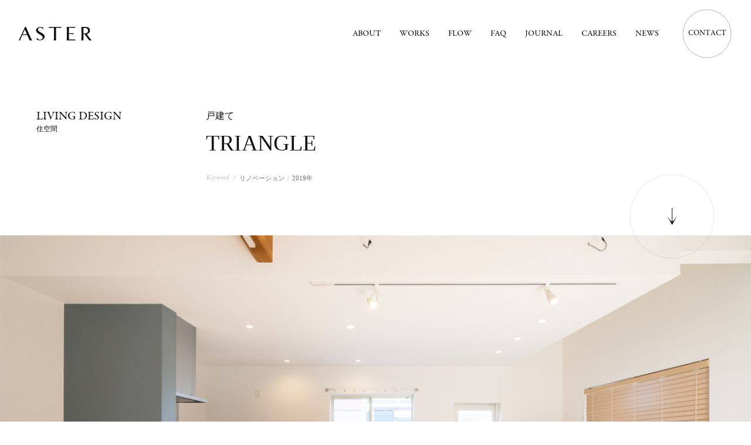

--- FILE ---
content_type: text/html; charset=UTF-8
request_url: https://aster-dw.jp/living/1511/
body_size: 8672
content:
<!DOCTYPE html><html lang="ja"><head><meta charset="UTF-8"><title>TRIANGLE | 施工事例（住空間） | ASTER−熊本のリノベーション・店舗デザイン</title><meta name="viewport" content="initial-scale=1,width=device-width,viewport-fit=cover"><meta name="format-detection" content="telephone=no"><meta name="robots" content="all"><meta name="theme-color" content="#111111"><meta name="author" content="ASTER（アスター）｜熊本のリノベーション・店舗デザインなら"><meta name="description" content="ASTER（アスター）の施工事例（住空間）「TRIANGLE」。マンション、戸建て住宅、賃貸、内装デザインなど、住空間・リノベーションの施工事例をご覧いただけます。"><meta name="copyright" content="© ASTER All Rights Reserved."><meta name="twitter:card" content="summary_large_image"><meta name="twitter:title" content="TRIANGLE | 施工事例（住空間） | ASTER−熊本のリノベーション・店舗デザイン"><meta name="twitter:description" content="ASTER（アスター）の施工事例（住空間）「TRIANGLE」。マンション、戸建て住宅、賃貸、内装デザインなど、住空間・リノベーションの施工事例をご覧いただけます。"><meta name="twitter:image" content="https://aster-dw.jp/wp/wp-content/uploads/2021/12/DSC00562-2-2448x1632.jpg"><meta property="og:type" content="article"><meta property="og:title" content="TRIANGLE | 施工事例（住空間） | ASTER−熊本のリノベーション・店舗デザイン"><meta property="og:site_name" content="ASTER（アスター）｜熊本のリノベーション・店舗デザインなら"><meta property="og:description" content="ASTER（アスター）の施工事例（住空間）「TRIANGLE」。マンション、戸建て住宅、賃貸、内装デザインなど、住空間・リノベーションの施工事例をご覧いただけます。"><meta property="og:url" content="https://aster-dw.jp/living/1511/"><meta property="og:image" content="https://aster-dw.jp/wp/wp-content/uploads/2021/12/DSC00562-2-2448x1632.jpg"><meta property="og:locale" content="ja_JP"><link rel="preconnect dns-prefetch" href="https://code.jquery.com"><link rel="preload" as="style" href="/assets/css/basic.css"><link rel="preconnect" href="https://fonts.googleapis.com"><link rel="preconnect" href="https://fonts.gstatic.com" crossorigin><link rel="contents" href="/xml/" title="sitemap.xml"><link rel="index" href="/"><link rel="canonical" href="https://aster-dw.jp/living/1511/"><link rel="icon" type="image/x-icon" href="/assets/config/favicon.ico"><link rel="icon" type="image/svg+xml" href="/assets/config/favicon.svg"><link rel="apple-touch-icon" href="/assets/config/apple-touch-icon.png"><link rel="stylesheet" href="https://cdn.jsdelivr.net/npm/yakuhanjp@3.4.1/dist/css/yakuhanmp-noto.min.css"><link rel="stylesheet" href="https://fonts.googleapis.com/css2?family=Noto+Serif+JP:wght@400;500&display=swap"><link rel="stylesheet" type="text/css" media="all" href="/assets/css/basic.css?v=1738912534"> <link rel="stylesheet" type="text/css" media="all" href="/assets/css/theme/works/entry/style.css?v=1638258377"> <link rel="stylesheet" type="text/css" media="all" href="/assets/css/components/c-contact-box.css?v=1688086870"><script>(function(w,d,s,l,i){w[l]=w[l]||[];w[l].push({'gtm.start':
new Date().getTime(),event:'gtm.js'});var f=d.getElementsByTagName(s)[0],
j=d.createElement(s),dl=l!='dataLayer'?'&l='+l:'';j.async=true;j.src=
'https://www.googletagmanager.com/gtm.js?id='+i+dl;f.parentNode.insertBefore(j,f);
})(window,document,'script','dataLayer','GTM-NKZWCSZ');</script><script type="application/ld+json">{	"@context":"https://schema.org",	"@graph":[	{	"@type":"WebPage",	"name":"ASTER（アスター）｜熊本のリノベーション・店舗デザインなら",	"description":"ASTER（アスター）の施工事例（住空間）「TRIANGLE」。マンション、戸建て住宅、賃貸、内装デザインなど、住空間・リノベーションの施工事例をご覧いただけます。"	}, {	"@type": "Corporation",	"name": "ASTER（アスター）｜熊本のリノベーション・店舗デザインなら",	"founder": "",	"description": "ASTER（アスター）は、熊本を中心に活動する住宅のリノベーションや店舗デザイン・施工・内装の専門会社です。",	"url": "https://aster-dw.jp/",	"logo": "/assets/config/logo.png",	"telephone" : "+8196-372-6882",	"faxNumber": "+81",	"address": {	"@type": "PostalAddress",	"addressLocality": "熊本市中央区",	"addressRegion": "熊本県",	"postalCode": "862-0976",	"streetAddress": "九品寺2丁目4-26",	"addressCountry": "JP"	},	"contactPoint": [{	"@type": "ContactPoint",	"telephone": "+8196-372-6882",	"contactType": "customer service"	}],	"sameAs":[	"https://www.facebook.com/aster.kumamoto?fref=ts",	"https://www.instagram.com/aster_kumamoto/",	"https://www.pinterest.jp/aster_kumamoto/"	]	}, {	"@context": "https://schema.org",	"@type": "SiteNavigationElement",	"name": [	"ホーム",	"私たちについて",	"住空間",	"商業空間",	"リノベーションの流れ",	"よくあるご質問",	"採用情報",	"お知らせ",	"お問い合わせ・資料請求"	],	"url": [	"https://aster-dw.jp",	"https://aster-dw.jp/about/",	"https://aster-dw.jp/living/",	"https://aster-dw.jp/shop_design/",	"https://aster-dw.jp/flow/",	"https://aster-dw.jp/faq/",	"https://aster-dw.jp/careers/",	"https://aster-dw.jp/news/",	"https://aster-dw.jp/contact/"	]	}, {	"@type": "BreadcrumbList",	"name": "BreadcrumbList",	"itemListElement": [{	"@type": "ListItem",	"position": 1,	"name": "ASTER（アスター）｜熊本のリノベーション・店舗デザインなら",	"item": "https://aster-dw.jp/"	},{	"@type": "ListItem",	"position": 2,	"name": "施工事例（住空間）",	"item": "https://aster-dw.jp/living/"	},{	"@type": "ListItem",	"position": 3,	"name": "TRIANGLE",	"item": "https://aster-dw.jp/living/1511/"	}]	}	]	}</script></head><body><svg display="none" xmlns="http://www.w3.org/2000/svg"><symbol id="svg-logo-aster" viewBox="0 0 513 94"><path d="M209 .3l6.7 6.7s13.3-1.4 31.4-1.4c0 0 1.4 0 1.4 39.2 0 37.7-1.4 49-1.4 49h16.7s-1.4-11.3-1.4-49c0-39.2 1.4-39.2 1.4-39.2 18.1 0 31.4 1.4 31.4 1.4l6.7-6.7H209zM353.5 88.2V49.4c22.6 0 33.4 1.4 33.4 1.4v-7.6s-10.8 1.4-33.4 1.4V5.5c22.6 0 40 1.4 40 1.4l6.7-6.7h-62.3s1.4 5.3 1.4 44.4-1.4 49-1.4 49h62.3l-6.7-6.7c0 .1-17.6 1.3-40 1.3zM75.7 93.7h18.5s-6.9-10.1-24-49.1S51.2.3 51.2.3h-7.4s-2.5 5.4-20.5 44.5c-18.3 39.7-24 49-24 49h9.5s6.5-16.2 16.1-37.7h34.8c9.6 21.3 16 37.6 16 37.6zM27.1 51.3l3-6.6c12.2-26.8 12.3-26.6 12.3-26.6l12.3 26.6 3 6.6H27.1zM158.9 40.8c-10.6-5.9-21-10.9-23.1-19.4-1.5-5.6.8-9.5 3.1-11.7 3.4-3.1 8.7-5.3 12.7-5.3 6.7 0 12.9 1.1 15.7 10.4l7.9-7.9c-5.5-4.5-13.8-6.6-22-6.7-9.2-.1-18.8 3.4-24.3 8.7-4.7 4.5-7.5 10.1-6.9 17.1 1 11.2 11.9 18.6 23.4 24.7 1.6.9 23.2 11.9 23.2 20.8.2 5.1-.5 8.7-4.8 12.4-3.4 3-8.9 5.3-14.7 5.3-15.1 0-17.3-12.3-17.3-12.3l-8.1 8.1c7.2 5.7 15.9 8.4 23.5 8.5 9.9.1 18.7-2.2 25.9-8 6.2-5 9.7-11.1 8.8-21.1-1.5-10.6-11.8-17.4-23-23.6zM480 49.2s1-.1 1.9-.2c6.7-1.2 12.5-5.1 16.2-10.6 2.6-3.9 4.1-8.5 4.1-13.5 0-13.5-11-24.5-24.5-24.5H440.9s1.4 5.3 1.4 44.4-1.4 49-1.4 49h15.6l-.1-44.3h6.7l33.4 44.3h17.2c-.1-.1-22.6-26.2-33.7-44.6zm-23.6-4.6V7h14c10 .4 18.1 8.6 18.1 18.8 0 5.8-2.6 10.9-6.7 14.4-3.3 2.8-7.5 4.4-12.1 4.4-.7-.1-13.3 0-13.3 0zM440.8 93.7z"/></symbol><symbol id="svg-arrow" viewBox="0 0 27 17"><path d="M12,17l15-8.5L12,0c0,0,8.6,5.6,9.8,8H0v1h21.8C20.6,11.4,12,17,12,17z"/></symbol><symbol id="svg-instagram" viewBox="0 0 17 17"><path d="M16.6 5.1c0-.9-.2-1.5-.4-2s-.5-1-.9-1.4c-.5-.5-.9-.7-1.4-.9-.5-.2-1.1-.3-2-.4H5.1c-.9 0-1.5.2-2 .4s-.9.5-1.4.9c-.4.5-.7.9-.9 1.5-.2.5-.3 1.1-.4 2V12c0 .9.2 1.5.4 2s.5 1 .9 1.4c.5.5.9.7 1.4.9.5.2 1.1.3 2 .4h6.8c.9 0 1.5-.2 2-.4s1-.5 1.4-.9c.5-.5.7-.9.9-1.4.2-.5.3-1.1.4-2V8.6 5.1zm-1.5 6.7c0 .8-.2 1.2-.3 1.5-.1.4-.3.7-.6.9-.3.3-.6.5-.9.6-.3.1-.7.2-1.5.3H5.2c-.8 0-1.2-.2-1.5-.3-.4-.1-.7-.3-.9-.6-.3-.3-.5-.6-.6-.9-.2-.3-.3-.7-.3-1.5V8.5 5.2c0-.8.1-1.2.2-1.5.2-.4.4-.7.7-.9.2-.3.5-.5.9-.7.3-.1.7-.2 1.5-.2h6.6c.8 0 1.2.2 1.5.3.4.1.7.3.9.6.3.3.5.6.6.9.2.3.3.7.3 1.5v3.3c.1 2.2.1 2.4 0 3.3zM8.5 4.3c-2.3 0-4.2 1.9-4.2 4.2 0 2.3 1.9 4.2 4.2 4.2 2.3 0 4.2-1.9 4.2-4.2 0-2.3-1.9-4.2-4.2-4.2zm0 6.9C7 11.2 5.8 10 5.8 8.5 5.8 7 7 5.8 8.5 5.8s2.7 1.2 2.7 2.7c0 1.5-1.2 2.7-2.7 2.7zm4.3-8c-.5 0-1 .4-1 1 0 .5.4 1 1 1s1-.4 1-1-.4-1-1-1z"/></symbol></svg><header class="l-header"><p class="l-header-logo c-logo"><a href="/"><svg viewBox="0 0 513 94"><title>ASTER</title><use xlink:href="#svg-logo-aster"></use></svg></a></p><nav class="l-header-nav"><ul class="l-header-nav__list"><li><a href="/about/" class="js-hov c-rollup "><span class="c-rollup__nom js-txt-split">About</span><span class="c-rollup__hov js-txt-split">About</span></a></li><li class="js-toggle-nav"><span class="js-hov c-rollup js-toggle-nav__toggle"><span class="c-rollup__nom js-txt-split">Works</span><span class="c-rollup__hov js-txt-split">Works</span></span><div class="js-toggle-nav__list"><div class="js-toggle-nav__list__inner"><ul class="c-popupList"><li><a href="/living/">住空間</a></li><li><a href="/shop_design/">商業空間</a></li><li><a href="/news/560/">IMAGE MOVIE</a></li></ul></div></div></li><li><a href="/flow/" class="js-hov c-rollup "><span class="c-rollup__nom js-txt-split">FLOW</span><span class="c-rollup__hov js-txt-split">FLOW</span></a></li><li><a href="/faq/" class="js-hov c-rollup "><span class="c-rollup__nom js-txt-split">FAQ</span><span class="c-rollup__hov js-txt-split">FAQ</span></a></li><li><a href="/news/category/journal/" class="js-hov c-rollup "><span class="c-rollup__nom js-txt-split">JOURNAL</span><span class="c-rollup__hov js-txt-split">JOURNAL</span></a></li><li><a href="/careers/" class="js-hov c-rollup "><span class="c-rollup__nom js-txt-split">careers</span><span class="c-rollup__hov js-txt-split">careers</span></a></li><li><a href="/news/" class="js-hov c-rollup "><span class="c-rollup__nom js-txt-split">news</span><span class="c-rollup__hov js-txt-split">news</span></a></li></ul><div class="l-header-nav__cicle"><a href="/contact/" class="js-hov on_stick"><div class="c-cicle"><div class="c-cicle__inner"><p class="c-rollup"><span class="c-rollup__nom js-txt-split">Contact</span><span class="c-rollup__hov js-txt-split">Contact</span></p><div class="c-cicle__bg"><svg class="c-cicle__bg__circle" width="86" height="86" viewBox="0 0 86 86"><circle cx="43" cy="43" r="42" /></svg><svg class="c-cicle__bg__circle2 js-circle-target" width="86" height="86" viewBox="0 0 86 86"><circle cx="43" cy="43" r="42" /></svg></div></div></div></a></div></nav><div class="c-toggle js-toggle"><div class="c-toggle__inner"><div class="c-toggle__item"></div><div class="c-toggle__item"></div><div class="c-toggle__item"></div></div></div></header><ul class="c-fixedmenu"><li class="c-fixedmenu__block"><a href="/news/6827/"><span class="icon-modelroom">モデルルーム</span></a></li><li class="c-fixedmenu__block"><a href="/contact/" target="_blank"><span class="icon-request">資料請求</span></a></li><li class="c-fixedmenu__block"><a href="https://www.instagram.com/aster_kumamoto/" target="_blank"><span class="icon-instagram">Instagram</span></a></li></ul><main><article><div class="l-content-l"><header class="c-hero -type2"><div class="c-hero-column"><div class="c-hero-column__block"><p class="c-txt-heading -type-s">Living Design</p><p class="c-txt-lead">住空間</p></div><div class="c-hero-column__block"><p class="c-hero__category"><a href="https://aster-dw.jp/living/living_category/house/"><span class="u-link-line"><span class="u-link-line__txt">戸建て</span></span></a></p><h1 class="c-hero__title" data-txtcrop="true">TRIANGLE</h1><dl class="c-hero__keyword c-list-dl"><dt class="c-list-dl__label">Keyword</dt><dd class="c-list-dl__copy"><ul><li><a href="https://aster-dw.jp/living/living_keyword/01renovation/"><span class="u-link-line"><span class="u-link-line__txt">リノベーション</span></span></a></li><li><a href="https://aster-dw.jp/living/living_keyword/2019/"><span class="u-link-line"><span class="u-link-line__txt">2019年</span></span></a></li></ul></dd></dl></div></div><div class="c-hero-cicle"><a href="#startContent" class="js-circle-target-hov"><div class="c-cicle -bottom"><div class="c-cicle__inner"><div class="c-cicle-icon"><svg viewBox="0 0 24 24"><use xlink:href="#svg-arrow"></use></svg></div><div class="c-cicle__bg -circle-black"><svg class="c-button-link__circle__l" width="148" height="148" viewBox="0 0 148 148"><circle cx="74" cy="74" r="73" /></svg><svg class="c-button-link__circle__l2 js-circle-target2" width="148" height="148" viewBox="0 0 148 148"><circle cx="74" cy="74" r="73" /></svg></div></div></div></a></div></header></div><div id="startContent" class="p-works-pickup u-space-m"><div class="p-works-pickup__block"><p class="p-works-pickup-img"><img src="https://aster-dw.jp/wp/wp-content/uploads/2021/12/DSC00542-2.jpg" alt="ASTER（アスター）の施工事例 TRIANGLE1" class="p-works-pickup-img__item js-objectfit"></p></div><div class="p-works-pickup__block"><div class="p-works-pickup-img"><div class="c-column -col2-s1px p-works-pickup-img__item"><p class="c-column__block"><img src="https://aster-dw.jp/wp/wp-content/uploads/2021/12/DSC00528-2.jpg" alt="TRIANGLE2" class="js-objectfit"></p><p class="c-column__block"><img src="https://aster-dw.jp/wp/wp-content/uploads/2021/12/DSC00530-2.jpg" alt="TRIANGLE3" class="js-objectfit"></p></div></div></div><div class="p-works-pickup__block"><p class="p-works-pickup-img"><img src="https://aster-dw.jp/wp/wp-content/uploads/2021/12/DSC00580-2.jpg" alt="ASTER（アスター）の施工事例 TRIANGLE4" class="p-works-pickup-img__item js-objectfit"></p></div></div><div class="l-content-l u-space-m"><section class="c-column -col2-u -col1-s40px-small u-space-m" data-mt="true"><div class="c-column__block"><h2 class="c-txt-heading -type-m">Outline</h2><p class="c-txt-lead">概要</p></div><div class="c-column__block"><table class="c-table c-txt-m p-works-table"><tr><th>構造規模</th><td>木造</td></tr><tr><th>工事種別</th><td>戸建</td></tr><tr><th>間取り</th><td>4LDK</td></tr><tr><th>施工前</th><td><img src="https://aster-dw.jp/wp/wp-content/uploads/2019/05/IMG_0528-782x587.jpg" alt="TRIANGLE施工前イメージ" class="u-img-fluid"></td></tr></table></div></section></div><div class="l-content-m l-content-xl-small u-space-m"><ul class="p-works-gallery"><li class="c-ratioobj -gold"><img src="https://aster-dw.jp/wp/wp-content/uploads/2021/12/DSC00538-2.jpg" alt="ASTER（アスター）の施工事例「TRIANGLE」施工ギャラリー" class="c-ratioobj__target"></li><li class="c-ratioobj -gold"><img src="https://aster-dw.jp/wp/wp-content/uploads/2021/12/DSC00547-2.jpg" alt="ASTER（アスター）の施工事例「TRIANGLE」施工ギャラリー" class="c-ratioobj__target"></li><li class="c-ratioobj -gold"><img src="https://aster-dw.jp/wp/wp-content/uploads/2021/12/DSC00546-2.jpg" alt="ASTER（アスター）の施工事例「TRIANGLE」施工ギャラリー" class="c-ratioobj__target"></li><li class="c-ratioobj -gold"><img src="https://aster-dw.jp/wp/wp-content/uploads/2021/12/DSC00569-2.jpg" alt="ASTER（アスター）の施工事例「TRIANGLE」施工ギャラリー" class="c-ratioobj__target"></li><li class="c-ratioobj -gold"><img src="https://aster-dw.jp/wp/wp-content/uploads/2021/12/DSC00570-2.jpg" alt="ASTER（アスター）の施工事例「TRIANGLE」施工ギャラリー" class="c-ratioobj__target"></li><li class="c-ratioobj -gold"><img src="https://aster-dw.jp/wp/wp-content/uploads/2021/12/DSC00553-2.jpg" alt="ASTER（アスター）の施工事例「TRIANGLE」施工ギャラリー" class="c-ratioobj__target"></li></ul></div><div class="l-content-s u-space-xl"><div class="p-works-fleespace p-news-article"><p>築30年代の木造2階建て戸建をリノベーションしました。<br>外壁は既存横板張の外壁材のアメリカンな感じを生かすため、</p><p>ブルーグレーに全塗装しました。</p><p>内部はリビングの大きな吹き抜けを生かし、<br>２階部分と空間をつなげるように、木製のサッシを取り付けました。</p><p>玄関から左右に分けるように土間空間を設け、<br>片方を離れの和室となるような間取りとしました。</p><p>２階は屋根勾配に沿った室内の三角壁にアクセントを設け、</p><p>三角勾配を強調させました。</p></div></div><section class="c-contact-box l-content-m l-content-xl-small"> <a href="/contact/" class="c-contact-box__inner"> <div class="c-contact-box-heading"> <h2 class="c-contact-box-heading-main c-txt-heading">CONTACT</h2> <p class="c-contact-box-heading-sub c-txt-lead -type-ja">お問い合わせ</p> </div> <p class="c-contact-text c-txt-lead -type-ja delimiter-line-l">ご相談、お問い合わせ、お見積もりのご依頼など<br> お気軽にご連絡ください。</p> <div class="c-link-nextcover-cicle"> <div class="c-cicle"> <div class="c-cicle__inner"> <div class="c-cicle-icon"><svg viewBox="0 0 24 24"> <use xlink:href="#svg-arrow"></use> </svg></div> <div class="c-cicle__bg -circle-black"> <svg class="c-button-link__circle__l" width="148" height="148" viewBox="0 0 148 148"> <circle cx="74" cy="74" r="73"></circle> </svg> <svg class="c-button-link__circle__l2 js-circle-target2 is-circle-on" width="148" height="148" viewBox="0 0 148 148"> <circle cx="74" cy="74" r="73"></circle> </svg> </div> </div> </div> </div> </a></section> <aside><div class="l-related"><div class="l-content-l l-related__inner"><h2 class="c-txt-heading -type-m">RELATED WORKS</h2><p class="c-txt-lead">関連事例</p><div class="l-related-column c-column -col3-s3p -col1-s0p-small c-card-small-wrap"><article class="c-column__block"><div class="c-card -type-work -small-colmn"><div class="c-card__pict c-ratioobj -gold -small-square"><a href="https://aster-dw.jp/living/1995/" class="c-card__pict__inner"><img src="https://aster-dw.jp/wp/wp-content/uploads/2021/12/DSC6618-782x521.jpg" alt="PLATE" class="c-ratioobj__target js-objectfit"></a></div><div class="c-card__body"><p class="c-card__label"><a href="https://aster-dw.jp/living/1995/"><span class="u-link-line"><span class="u-link-line__txt">PLATE</span></span></a></p><dl class="c-card__information hidden-small-less"><div class="c-list-dl"><dt class="c-list-dl__label">Category</dt><dd class="c-list-dl__copy"><a href="https://aster-dw.jp/living/living_category/house/"><span class="u-link-line"><span class="u-link-line__txt">戸建て</span></span></a></dd></div><div class="c-list-dl"><dt class="c-list-dl__label">Keyword</dt><dd class="c-list-dl__copy"><ul><li><a href="https://aster-dw.jp/living/living_keyword/seinoukoujou-renovation/"><span class="u-link-line"><span class="u-link-line__txt">性能向上リノベ</span></span></a></li><li><a href="https://aster-dw.jp/living/living_keyword/teppanyaki/"><span class="u-link-line"><span class="u-link-line__txt">鉄板焼き</span></span></a></li><li><a href="https://aster-dw.jp/living/living_keyword/01renovation/"><span class="u-link-line"><span class="u-link-line__txt">リノベーション</span></span></a></li><li><a href="https://aster-dw.jp/living/living_keyword/2018/"><span class="u-link-line"><span class="u-link-line__txt">2018年</span></span></a></li></ul></dd></div></dl></div></div></article><article class="c-column__block"><div class="c-card -type-work -small-colmn"><div class="c-card__pict c-ratioobj -gold -small-square"><a href="https://aster-dw.jp/living/1479/" class="c-card__pict__inner"><img src="https://aster-dw.jp/wp/wp-content/uploads/2021/12/DSCF6002-782x521.jpg" alt="NSD" class="c-ratioobj__target js-objectfit"></a></div><div class="c-card__body"><p class="c-card__label"><a href="https://aster-dw.jp/living/1479/"><span class="u-link-line"><span class="u-link-line__txt">NSD</span></span></a></p><dl class="c-card__information hidden-small-less"><div class="c-list-dl"><dt class="c-list-dl__label">Category</dt><dd class="c-list-dl__copy"><a href="https://aster-dw.jp/living/living_category/house/"><span class="u-link-line"><span class="u-link-line__txt">戸建て</span></span></a></dd></div><div class="c-list-dl"><dt class="c-list-dl__label">Keyword</dt><dd class="c-list-dl__copy"><ul><li><a href="https://aster-dw.jp/living/living_keyword/02newbuild/"><span class="u-link-line"><span class="u-link-line__txt">新築</span></span></a></li><li><a href="https://aster-dw.jp/living/living_keyword/2019/"><span class="u-link-line"><span class="u-link-line__txt">2019年</span></span></a></li></ul></dd></div></dl></div></div></article><article class="c-column__block"><div class="c-card -type-work -small-colmn"><div class="c-card__pict c-ratioobj -gold -small-square"><a href="https://aster-dw.jp/living/2040/" class="c-card__pict__inner"><img src="https://aster-dw.jp/wp/wp-content/uploads/2021/12/DSCF2020-782x521.jpg" alt="frames" class="c-ratioobj__target js-objectfit"></a></div><div class="c-card__body"><p class="c-card__label"><a href="https://aster-dw.jp/living/2040/"><span class="u-link-line"><span class="u-link-line__txt">frames</span></span></a></p><dl class="c-card__information hidden-small-less"><div class="c-list-dl"><dt class="c-list-dl__label">Category</dt><dd class="c-list-dl__copy"><a href="https://aster-dw.jp/living/living_category/house/"><span class="u-link-line"><span class="u-link-line__txt">戸建て</span></span></a></dd></div><div class="c-list-dl"><dt class="c-list-dl__label">Keyword</dt><dd class="c-list-dl__copy"><ul><li><a href="https://aster-dw.jp/living/living_keyword/seinoukoujou-renovation/"><span class="u-link-line"><span class="u-link-line__txt">性能向上リノベ</span></span></a></li><li><a href="https://aster-dw.jp/living/living_keyword/01renovation/"><span class="u-link-line"><span class="u-link-line__txt">リノベーション</span></span></a></li><li><a href="https://aster-dw.jp/living/living_keyword/2017/"><span class="u-link-line"><span class="u-link-line__txt">2017年</span></span></a></li></ul></dd></div></dl></div></div></article></div><p class="l-related-link"><a href="/living/" class="c-link js-hov c-circle-hov js-circle-target-hov"><svg class="c-button-link__circle" width="60" height="60" viewBox="0 0 60 60"><circle cx="30" cy="30" r="29" /></svg><svg class="c-button-link__circle2 js-circle-target2" width="60" height="60" viewBox="0 0 60 60"><circle cx="30" cy="30" r="29" /></svg><span class="c-rollup"><span class="c-rollup__nom js-txt-split">living DESIGN TOP</span><span class="c-rollup__hov js-txt-split">living DESIGN TOP</span></span></a></p></div></div><a class="c-link-nextcover js-circle-target-hov js-parallaxBox" href="https://www.pinterest.jp/aster_kumamoto/" target="_blank" rel="noopener"><div class="l-content-l"><div class="c-link-nextcover__body"><p class="l-nextcove-accent">PINTEREST</p><p class="c-txt-heading -type-l">DETAILS</p><p class="c-txt-lead">ディティール</p><p class="c-link-nextcover-copy c-txt-l">素材やパーツのディテールにこだわるのが、ASTERのリノベーション。<br>Pinterestでは、これまでの事例がパーツや施工箇所ごとにご紹介しています。</p></div><div class="c-link-nextcover-cicle"><div class="c-cicle -white"><div class="c-cicle__inner"><div class="c-cicle-icon"><svg viewBox="0 0 24 24"><use xlink:href="#svg-arrow"></use></svg></div><div class="c-cicle__bg"><svg class="c-button-link__circle__l" width="148" height="148" viewBox="0 0 148 148"><circle cx="74" cy="74" r="73" /></svg><svg class="c-button-link__circle__l2 js-circle-target2" width="148" height="148" viewBox="0 0 148 148"><circle cx="74" cy="74" r="73" /></svg></div></div></div></div><div class="c-link-nextcover__bg js-parallaxBox__move"><img src="/assets/image/works/next_bg.jpg" loading="lazy" alt="ディティール" class="js-objectfit"></div></div></a></aside></article></main><aside class="l-searchPanel js-modalToggleClose"><div class="l-searchPanel__body"><p class="c-txt-caption"><strong>Category</strong></p><ul class="l-searchPanel-list -category"><li><a href="https://aster-dw.jp/living/living_category/mansion/">マンション</a></li><li><a href="https://aster-dw.jp/living/living_category/house/">戸建て</a></li><li><a href="https://aster-dw.jp/living/living_category/rent/">賃貸</a></li></ul><p class="c-txt-caption l-searchPanel-hr"><strong>Keyword</strong></p><ul class="l-searchPanel-list -keyword"><li><a href="https://aster-dw.jp/living/living_keyword/rental/" class="c-tag">賃貸物件</a></li><li><a href="https://aster-dw.jp/living/living_keyword/2025/" class="c-tag">2025年</a></li><li><a href="https://aster-dw.jp/living/living_keyword/aquarium/" class="c-tag">アクアリウム</a></li><li><a href="https://aster-dw.jp/living/living_keyword/hitorigurasi/" class="c-tag">一人暮らし</a></li><li><a href="https://aster-dw.jp/living/living_keyword/kaitori/" class="c-tag">買取再販</a></li><li><a href="https://aster-dw.jp/living/living_keyword/2024/" class="c-tag">2024年</a></li><li><a href="https://aster-dw.jp/living/living_keyword/2023/" class="c-tag">2023年</a></li><li><a href="https://aster-dw.jp/living/living_keyword/%e7%8a%ac%e3%81%a8%e6%9a%ae%e3%82%89%e3%81%99/" class="c-tag">犬と暮らす</a></li><li><a href="https://aster-dw.jp/living/living_keyword/2022/" class="c-tag">2022年</a></li><li><a href="https://aster-dw.jp/living/living_keyword/2012/" class="c-tag">2012年</a></li><li><a href="https://aster-dw.jp/living/living_keyword/2013/" class="c-tag">2013年</a></li><li><a href="https://aster-dw.jp/living/living_keyword/2014/" class="c-tag">2014年</a></li><li><a href="https://aster-dw.jp/living/living_keyword/studio/" class="c-tag">スタジオ付き</a></li><li><a href="https://aster-dw.jp/living/living_keyword/hobbyroom/" class="c-tag">趣味の部屋</a></li><li><a href="https://aster-dw.jp/living/living_keyword/morocco/" class="c-tag">モロッカンフレンチ</a></li><li><a href="https://aster-dw.jp/living/living_keyword/office/" class="c-tag">オフィス兼住宅</a></li><li><a href="https://aster-dw.jp/living/living_keyword/seinoukoujou-renovation/" class="c-tag">性能向上リノベ</a></li><li><a href="https://aster-dw.jp/living/living_keyword/teppanyaki/" class="c-tag">鉄板焼き</a></li><li><a href="https://aster-dw.jp/living/living_keyword/bookshelf/" class="c-tag">本棚のある暮らし</a></li><li><a href="https://aster-dw.jp/living/living_keyword/kominka/" class="c-tag">古民家リノベ</a></li><li><a href="https://aster-dw.jp/living/living_keyword/tekkotsu/" class="c-tag">鉄骨造</a></li><li><a href="https://aster-dw.jp/living/living_keyword/cat/" class="c-tag">猫と暮らす</a></li><li><a href="https://aster-dw.jp/living/living_keyword/diy/" class="c-tag">DIYを楽しむ</a></li><li><a href="https://aster-dw.jp/living/living_keyword/01renovation/" class="c-tag">リノベーション</a></li><li><a href="https://aster-dw.jp/living/living_keyword/02newbuild/" class="c-tag">新築</a></li><li><a href="https://aster-dw.jp/living/living_keyword/2016/" class="c-tag">2016年</a></li><li><a href="https://aster-dw.jp/living/living_keyword/2015/" class="c-tag">2015年</a></li><li><a href="https://aster-dw.jp/living/living_keyword/2018/" class="c-tag">2018年</a></li><li><a href="https://aster-dw.jp/living/living_keyword/2017/" class="c-tag">2017年</a></li><li><a href="https://aster-dw.jp/living/living_keyword/2019/" class="c-tag">2019年</a></li><li><a href="https://aster-dw.jp/living/living_keyword/2021/" class="c-tag">2021年</a></li><li><a href="https://aster-dw.jp/living/living_keyword/2020/" class="c-tag">2020年</a></li></ul><div class="c-toggle-close js-modalToggleClose"><div class="c-toggle-close__line"></div><div class="c-toggle-close__line"></div></div></div></aside><aside class="l-sitemap"><div class="l-sitemap__frame"><div class="l-sitemap__inner"> <p class="c-logo"><a href="/"><svg viewBox="0 0 513 94"><title>ASTER</title><use xlink:href="#svg-logo-aster"></use></svg></a></p> <ul class="l-sitemap-nav -main"> <li><a href="/about/" class="js-txt-split ">ABOUT</a></li> <li><a href="/living/" class="js-txt-split is-current">LIVING DESIGN</a></li> <li><a href="/shop_design/" class="js-txt-split ">SHOP DESIGN</a></li> <li><a href="/news/category/journal/" class="js-txt-split ">JOURNAL</a></li> <li><a href="/news/" class="js-txt-split ">NEWS</a></li> </ul> <p class="l-sitemap-bn -contact"><a href="/contact/"> CONTACT <span class="l-sitemap-bn__icon"><svg viewBox="0 0 24 24"> <use xlink:href="#svg-arrow"></use> </svg></span> </a></p> <ul class="l-sitemap-nav -sub"> <li><a href="/flow/" class="js-txt-split ">FLOW</a></li> <li><a href="/faq/" class="js-txt-split ">FAQ</a></li> <li><a href="/careers/" class="js-txt-split ">CAREERS</a></li> <li><a href="/news/560/" class="js-txt-split">IMAGE MOVIE</a></li> </ul> <ul class="l-sitemap-sns"><li><a href="https://www.facebook.com/aster.kumamoto?fref=ts" target="_blank" rel="noopener" class="c-sns -facebook-w">Facebook</a></li><li><a href="https://www.instagram.com/aster_kumamoto/" target="_blank" rel="noopener" class="c-sns -instagram-w">Instagram</a></li><li><a href="https://www.pinterest.jp/aster_kumamoto/" target="_blank" rel="noopener" class="c-sns -pinterest-w">Pinterest</a></li></ul> <div class="l-sitemap-copyright"> <address>熊本県熊本市中央区九品寺2丁目4-26</address> <dl class="l-footer-copy__dl"> <dt>TEL</dt> <dd>096-372-6882</dd> </dl> </div> <p class="l-footer-copyright c-txt-copyright"><small>© ASTER All Rights Reserved.</small></p></div></div></aside><div class="l-sitemap-cover"></div><footer class="l-footer js-header-switch"><div class="l-footer__inner"><div class="l-footer__body"><p class="l-footer-logo"><svg viewBox="0 0 513 94"><title>ASTER</title><use xlink:href="#svg-logo-aster"></use></svg></p><div class="l-footer-copy"><address>熊本県熊本市中央区九品寺2丁目4-26</address><dl class="l-footer-copy__dl"><dt>TEL</dt><dd>096-372-6882</dd></dl></div><p class="l-footer-copyright c-txt-copyright"><small>© ASTER All Rights Reserved.</small></p></div><ul class="l-footer-menu"><li><a href="/about/" class="js-hov c-rollup "><span class="c-rollup__nom js-txt-split">About</span><span class="c-rollup__hov js-txt-split">About</span></a></li><li><a href="/living/" class="js-hov c-rollup is-current"><span class="c-rollup__nom js-txt-split">Living Design</span><span class="c-rollup__hov js-txt-split">Living Design</span></a></li><li><a href="/shop_design/" class="js-hov c-rollup "><span class="c-rollup__nom js-txt-split">Shop Design</span><span class="c-rollup__hov js-txt-split">Shop Design</span></a></li><li><a href="/flow/" class="js-hov c-rollup "><span class="c-rollup__nom js-txt-split">Flow</span><span class="c-rollup__hov js-txt-split">Flow</span></a></li><li><a href="/faq/" class="js-hov c-rollup "><span class="c-rollup__nom js-txt-split">Faq</span><span class="c-rollup__hov js-txt-split">Faq</span></a></li><li><a href="/news/category/journal/" class="js-hov c-rollup "><span class="c-rollup__nom js-txt-split">JOURNAL</span><span class="c-rollup__hov js-txt-split">JOURNAL</span></a></li><li><a href="/careers/" class="js-hov c-rollup "><span class="c-rollup__nom js-txt-split">Careers</span><span class="c-rollup__hov js-txt-split">Careers</span></a></li><li><a href="/news/" class="js-hov c-rollup "><span class="c-rollup__nom js-txt-split">News</span><span class="c-rollup__hov js-txt-split">News</span></a></li><li><a href="/contact/" class="js-hov c-rollup "><span class="c-rollup__nom js-txt-split">Contact</span><span class="c-rollup__hov js-txt-split">Contact</span></a></li></ul><ul class="l-footer-sns"><li><a href="https://www.facebook.com/aster.kumamoto?fref=ts" target="_blank" rel="noopener" class="c-sns -facebook-w">Facebook</a></li><li><a href="https://www.instagram.com/aster_kumamoto/" target="_blank" rel="noopener" class="c-sns -instagram-w">Instagram</a></li><li><a href="https://www.pinterest.jp/aster_kumamoto/" target="_blank" rel="noopener" class="c-sns -pinterest-w">Pinterest</a></li></ul></div></footer><script src="/assets/js/basic.min.js?v=1638258392"></script><script src="/assets/js/jquery.min.js?v=1638258395"></script><script src="/assets/js/jquery.plugins.min.js?v=1638258395"></script><script src="/assets/js/jquery.fs-plugins.min.js?v=1638258395"></script><script src="/assets/js/page.min.js?v=1646297396"></script><script src="/assets/js/swiper.min.js?v=1638258396"></script><script>window.MSInputMethodContext && document.documentMode && document.write('<script src="https://cdn.jsdelivr.net/gh/nuxodin/ie11CustomProperties@4.1.0/ie11CustomProperties.min.js"><\/script>');</script><script src="https://webfont.fontplus.jp/accessor/script/fontplus.js?DH7IyS4HbXw%3D&box=xeqB6R5pm8o%3D&aa=1&ab=2"></script></body></html>

--- FILE ---
content_type: text/css
request_url: https://aster-dw.jp/assets/css/basic.css
body_size: 40972
content:
@charset "UTF-8";@use "yakuhanjp/dist/scss/yakuhanmp-noto";@-webkit-keyframes circle_in{0%{stroke-dashoffset:264;-webkit-transform:rotate(-90deg);transform:rotate(-90deg)}to{stroke-dashoffset:0;-webkit-transform:rotate(90deg);transform:rotate(90deg)}}@keyframes circle_in{0%{stroke-dashoffset:264;-webkit-transform:rotate(-90deg);transform:rotate(-90deg)}to{stroke-dashoffset:0;-webkit-transform:rotate(90deg);transform:rotate(90deg)}}@-webkit-keyframes circle_out{0%{stroke-dashoffset:0;-webkit-transform:rotate(90deg);transform:rotate(90deg)}to{stroke-dashoffset:-264;-webkit-transform:rotate(270deg);transform:rotate(270deg)}}@keyframes circle_out{0%{stroke-dashoffset:0;-webkit-transform:rotate(90deg);transform:rotate(90deg)}to{stroke-dashoffset:-264;-webkit-transform:rotate(270deg);transform:rotate(270deg)}}@-webkit-keyframes circle_in2{0%{stroke-dashoffset:183}to{stroke-dashoffset:336}}@keyframes circle_in2{0%{stroke-dashoffset:183}to{stroke-dashoffset:336}}@-webkit-keyframes circle_out2{0%{stroke-dashoffset:336}to{stroke-dashoffset:183}}@keyframes circle_out2{0%{stroke-dashoffset:336}to{stroke-dashoffset:183}}@-webkit-keyframes circle_in3{0%{stroke-dashoffset:459;-webkit-transform:rotate(-90deg);transform:rotate(-90deg)}to{stroke-dashoffset:0;-webkit-transform:rotate(90deg);transform:rotate(90deg)}}@keyframes circle_in3{0%{stroke-dashoffset:459;-webkit-transform:rotate(-90deg);transform:rotate(-90deg)}to{stroke-dashoffset:0;-webkit-transform:rotate(90deg);transform:rotate(90deg)}}@-webkit-keyframes circle_out3{0%{stroke-dashoffset:0;-webkit-transform:rotate(90deg);transform:rotate(90deg)}to{stroke-dashoffset:-459;-webkit-transform:rotate(270deg);transform:rotate(270deg)}}@keyframes circle_out3{0%{stroke-dashoffset:0;-webkit-transform:rotate(90deg);transform:rotate(90deg)}to{stroke-dashoffset:-459;-webkit-transform:rotate(270deg);transform:rotate(270deg)}}@-webkit-keyframes randomTxt{0%{-webkit-transform:skew(20deg, 30deg) rotateX(50deg) translateY(160%);transform:skew(20deg, 30deg) rotateX(50deg) translateY(160%)}55%{-webkit-transform:skew(20deg, 30deg) rotateX(50deg) translateY(1);transform:skew(20deg, 30deg) rotateX(50deg) translateY(1)}to{-webkit-transform:skew(0deg, 0deg) rotateX(0deg) translateY(0%);transform:skew(0deg, 0deg) rotateX(0deg) translateY(0%)}}@keyframes randomTxt{0%{-webkit-transform:skew(20deg, 30deg) rotateX(50deg) translateY(160%);transform:skew(20deg, 30deg) rotateX(50deg) translateY(160%)}55%{-webkit-transform:skew(20deg, 30deg) rotateX(50deg) translateY(1);transform:skew(20deg, 30deg) rotateX(50deg) translateY(1)}to{-webkit-transform:skew(0deg, 0deg) rotateX(0deg) translateY(0%);transform:skew(0deg, 0deg) rotateX(0deg) translateY(0%)}}@-webkit-keyframes flashHover{0%{opacity:0.8}to{opacity:1}}@keyframes flashHover{0%{opacity:0.8}to{opacity:1}}@-webkit-keyframes arrowRight{0%{-webkit-transform:translateX(-100%);transform:translateX(-100%)}to{-webkit-transform:translateX(0%);transform:translateX(0%)}}@keyframes arrowRight{0%{-webkit-transform:translateX(-100%);transform:translateX(-100%)}to{-webkit-transform:translateX(0%);transform:translateX(0%)}}:root{--font-size-xxl:2rem;--font-size-xl:1.8rem;--font-size-l:1.4rem;--font-size-m:1.4rem;--font-size-s:1.2rem;--font-size-xs:1.1rem;--line-height-xxl:2.2;--line-height-xl:2.2;--line-height-l:2.14;--line-height-m:2;--line-height-s:1.7;--line-height-xs:1.4}@media screen and (max-width:768px){:root{--font-size-xxl:1.5rem;--font-size-xl:1.8rem;--font-size-l:1.4rem;--font-size-m:1.3rem;--font-size-s:1.2rem;--font-size-xs:1.1rem}}:root{--color-bg-base:#161b24;--color-line_gray:#d6d6d6;--color-txt_yellow:#f1f0e8}*{margin:0;padding:0;-webkit-backface-visibility:hidden;backface-visibility:hidden}body,html{font-size:62.5%;height:100%;overscroll-behavior-y:none}@media screen and (max-width:320px){body,html{font-size:50.5%}}body{display:block;line-height:1;color:#111;text-align:left;width:100%!important;background:#fff;margin:0;padding:0;position:relative;text-rendering:optimizeLegibility;-webkit-font-smoothing:antialiased;-moz-osx-font-smoothing:grayscale;-webkit-text-size-adjust:none;-webkit-font-feature-settings:"palt";font-feature-settings:"palt";font-weight:normal;font-family:'YakuHanMP_Noto', serif}@media screen and (max-width:768px){body{max-width:767px!important;min-width:0!important;width:100%!important;height:100%;overflow-x:hidden!important;padding-top:0}}:lang(en){font-family:'Times New Roman', serif}:lang(zh-cmn-Hans){font-family:"Noto Serif SC", "PingFang SC", "Hiragino Sans GB", "Microsoft YaHei", sans-serif}:lang(zh-cmn-Hant){font-family:"Noto Serif TC", "PingFang TC", "Hiragino Sans CNS", "Microsoft JhengHei", sans-serif}body.fixed{position:fixed;width:100%;height:100%}main{background-color:#fff}::-moz-selection{background:#474747;color:#fff}::selection{background:#474747;color:#fff}::-moz-selection{background:#474747;color:#fff}article,aside,dialog,figure,footer,header,hgroup,main,menu,nav,section{display:block}audio,canvas,progress,video{display:inline-block;*display:inline;*zoom:1;vertical-align:baseline}audio:not([controls]){display:none;height:0}[hidden]{display:none}template{display:none}address{font-style:normal}h1,h2,h3,h4,h5,h6{font-weight:normal;line-height:100%;margin:0px;padding:0px}b,strong{font-weight:bold}object{pointer-events:none}img{border:none;vertical-align:bottom}audio:not([controls]){display:none;height:0}svg{fill:currentColor;vertical-align:bottom}svg:not(:root){overflow:hidden}a{color:inherit;cursor:pointer}a:hover{text-decoration:none}a[href^="tel:"]{text-decoration:none;pointer-events:none}@media screen and (max-width:768px){a[href^="tel:"]{text-decoration:underline;pointer-events:auto}}a *{cursor:pointer}.u-hvr,a,a .c-button,a img,a object,button,button span,input,select,textarea{-webkit-transition:all .3s ease;-o-transition:all .3s ease;transition:all .3s ease;-webkit-transform:translate3d(0, 0, 0);transform:translate3d(0, 0, 0)}.u-hvr:hover,a .c-button:hover,a:hover,a img:hover,a object:hover,button:hover,button span:hover,input:hover,select:hover,textarea:hover{-webkit-transition:none;-o-transition:none;transition:none}.lte-Android4 *{-webkit-transition:none!important;-o-transition:none!important;transition:none!important}ol li{list-style:none}ul li{list-style:none}input[type=email],input[type=number],input[type=tel],input[type=text],textarea{-webkit-box-sizing:border-box;box-sizing:border-box}input[type=checkbox]:focus,input[type=email]:focus,input[type=number]:focus,input[type=tel]:focus,input[type=text]:focus,label:focus,select,textarea:focus{outline:0}select::-ms-expand{display:none}:placeholder-shown{color:darkgray;font-family:gothic, serif}::-webkit-input-placeholder{color:darkgray;font-family:gothic, serif}:-ms-input-placeholder{color:darkgray;font-family:gothic, serif}::-ms-input-placeholder{color:darkgray;font-family:gothic, serif}::placeholder{color:darkgray;font-family:gothic, serif}:-ms-input-placeholder{color:darkgray;font-family:gothic, serif}:-moz-placeholder{color:darkgray;font-family:gothic, serif}::-moz-placeholder{color:darkgray;font-family:gothic, serif}::-webkit-input-placeholder{color:darkgray;font-family:gothic, serif}iframe{width:100%;border:none;outline:none}ruby{display:inline-table;border:none;white-space:nowrap;vertical-align:text-bottom;text-align:center;line-height:100%}ruby rt{display:table-header-group;font-size:50%;text-align:center;line-height:100%}ruby ruby rt{display:table-footer-group;font-size:50%;line-height:100%}ruby rp{display:none}dl dt{font-weight:bold}body>span{position:fixed;width:0;height:0;overflow:hidden;left:0}select{width:100%;-webkit-appearance:none;-moz-appearance:none;appearance:none;border-radius:2px;height:4.2rem;font-size:1.4rem;background:#fff;border:none;border:1px solid #dbdbdb;padding:0 1.5rem;outline:none;-webkit-box-shadow:none;box-shadow:none;color:#111;letter-spacing:0.1em}@media screen and (max-width:768px){select{background:#eeeeee}}:root{--color-darkblue:#15171c}.u-bg-red{background:red!important}.u-bg-blue{background:blue!important}.u-bg-green{background:green!important}.l-content-l{width:calc(100% - 12.4rem);margin:0 auto}@media screen and (max-width:768px){.l-content-l{width:100%;padding:0 2rem;-webkit-box-sizing:border-box;box-sizing:border-box}.l-content-l.-clear-small{padding:0}}.l-content-m{width:calc(((100% - 12.4rem) / 8) * 6);margin:0 auto}@media screen and (max-width:1023px){.l-content-m{width:100%;padding:0 3rem;-webkit-box-sizing:border-box;box-sizing:border-box}}.l-content-s{width:calc(((100% - 12.4rem) / 8) * 4);margin:0 auto}@media screen and (max-width:768px){.l-content-s{width:100%;padding:0 3rem;-webkit-box-sizing:border-box;box-sizing:border-box}}@media screen and (max-width:768px){.l-content-xl-small{width:100%;padding:0}}.l-footer{color:#fff;text-align:center;position:relative;overflow:hidden}.l-footer__inner{width:100%;padding:20rem 0;-webkit-box-sizing:border-box;box-sizing:border-box;will-change:transform;-webkit-backface-visibility:hidden;backface-visibility:hidden;background:var(--color-darkblue)}@media screen and (max-width:768px){.l-footer__inner{padding:12rem 0}}.l-footer.-type2{height:auto;margin-top:0;padding:3.4rem 0;background:var(--color-darkblue)}@media screen and (max-width:768px){.l-footer.-type2{padding:2.4rem 0}}.l-footer.-type2 .l-footer-copyright{padding-top:0}.l-footer-logo{width:15.5rem;margin:0 auto}@media screen and (max-width:768px){.l-footer-logo{width:14rem}}.l-footer-copy{font-size:1.4rem;line-height:2;padding-top:4rem;letter-spacing:0.08em}@media screen and (max-width:768px){.l-footer-copy{font-size:1.3rem;line-height:2}}.l-footer-copy__dl{display:-webkit-box;display:-ms-flexbox;display:flex;-webkit-box-align:center;-ms-flex-align:center;align-items:center;-webkit-box-pack:center;-ms-flex-pack:center;justify-content:center}.l-footer-copy__dl dt:after{content:"：";margin:0 .3em}.l-footer-copy__dl dd+dt:before{content:"/";margin:0 .6em;font-size:80%}.l-footer-copyright{padding-top:3.5rem;letter-spacing:0.08em}.l-footer-menu{display:-webkit-box;display:-ms-flexbox;display:flex;-webkit-box-align:center;-ms-flex-align:center;align-items:center;left:3.2rem;bottom:3.2rem;font-size:1.4rem;text-transform:uppercase;font-family:'GaramondPremrPro-Med', serif;position:absolute;z-index:1}@media screen and (max-width:1023px){.l-footer-menu{font-size:1.2rem}}@media screen and (max-width:768px){.l-footer-menu{display:none}}.l-footer-menu li+li{margin-left:3.2rem}@media screen and (max-width:1023px){.l-footer-menu li+li{margin-left:2.5rem}}.l-footer-menu a{text-decoration:none;opacity:.5}.l-footer-menu a.is-current{opacity:.3!important}.l-footer-menu a:hover{opacity:1}.l-footer-sns{position:absolute;right:3.2rem;bottom:3.2rem;display:-webkit-box;display:-ms-flexbox;display:flex}@media screen and (max-width:768px){.l-footer-sns{display:none}}.l-footer-sns li+li{margin-left:3.2rem}@media screen and (max-width:1023px){.l-footer-sns li+li{margin-left:2.5rem}}.l-footer-sns a{opacity:.5}.l-footer-sns a:hover{opacity:1}.l-header{width:100%;display:-webkit-box;display:-ms-flexbox;display:flex;-webkit-box-pack:justify;-ms-flex-pack:justify;justify-content:space-between;-webkit-box-align:center;-ms-flex-align:center;align-items:center;position:fixed;top:1.5rem;left:0;padding:0 3.2rem;-webkit-box-sizing:border-box;box-sizing:border-box;z-index:9000;will-change:transform, opacity;-webkit-transition:opacity 0.4s cubic-bezier(0.215, 0.61, 0.355, 1), -webkit-transform 0.4s cubic-bezier(0, 0, 0.3, 1);transition:opacity 0.4s cubic-bezier(0.215, 0.61, 0.355, 1), -webkit-transform 0.4s cubic-bezier(0, 0, 0.3, 1);-o-transition:opacity 0.4s cubic-bezier(0.215, 0.61, 0.355, 1), transform 0.4s cubic-bezier(0, 0, 0.3, 1);transition:opacity 0.4s cubic-bezier(0.215, 0.61, 0.355, 1), transform 0.4s cubic-bezier(0, 0, 0.3, 1);transition:opacity 0.4s cubic-bezier(0.215, 0.61, 0.355, 1), transform 0.4s cubic-bezier(0, 0, 0.3, 1), -webkit-transform 0.4s cubic-bezier(0, 0, 0.3, 1);opacity:0;-webkit-transform:translateY(-10rem);-ms-transform:translateY(-10rem);transform:translateY(-10rem)}@media screen and (max-width:768px){.l-header{padding:0 1.6rem;top:2.2rem}}.is-top-op3 .l-header{opacity:1;-webkit-transform:translateY(0);-ms-transform:translateY(0);transform:translateY(0);-webkit-transition:opacity 1.2s cubic-bezier(0.165, 0.84, 0.44, 1), -webkit-transform 1.2s cubic-bezier(0.165, 0.84, 0.44, 1);transition:opacity 1.2s cubic-bezier(0.165, 0.84, 0.44, 1), -webkit-transform 1.2s cubic-bezier(0.165, 0.84, 0.44, 1);-o-transition:transform 1.2s cubic-bezier(0.165, 0.84, 0.44, 1), opacity 1.2s cubic-bezier(0.165, 0.84, 0.44, 1);transition:transform 1.2s cubic-bezier(0.165, 0.84, 0.44, 1), opacity 1.2s cubic-bezier(0.165, 0.84, 0.44, 1);transition:transform 1.2s cubic-bezier(0.165, 0.84, 0.44, 1), opacity 1.2s cubic-bezier(0.165, 0.84, 0.44, 1), -webkit-transform 1.2s cubic-bezier(0.165, 0.84, 0.44, 1)}.is-lower .l-header{opacity:1;-webkit-transform:translateY(0);-ms-transform:translateY(0);transform:translateY(0);-webkit-transition:opacity 0s cubic-bezier(0.165, 0.84, 0.44, 1), -webkit-transform 0s cubic-bezier(0.165, 0.84, 0.44, 1);transition:opacity 0s cubic-bezier(0.165, 0.84, 0.44, 1), -webkit-transform 0s cubic-bezier(0.165, 0.84, 0.44, 1);-o-transition:transform 0s cubic-bezier(0.165, 0.84, 0.44, 1), opacity 0s cubic-bezier(0.165, 0.84, 0.44, 1);transition:transform 0s cubic-bezier(0.165, 0.84, 0.44, 1), opacity 0s cubic-bezier(0.165, 0.84, 0.44, 1);transition:transform 0s cubic-bezier(0.165, 0.84, 0.44, 1), opacity 0s cubic-bezier(0.165, 0.84, 0.44, 1), -webkit-transform 0s cubic-bezier(0.165, 0.84, 0.44, 1)}.l-header.is-show{opacity:1;-webkit-transform:translateY(0);-ms-transform:translateY(0);transform:translateY(0);-webkit-transition:opacity 0.3s cubic-bezier(0.215, 0.61, 0.355, 1), -webkit-transform 0.3s cubic-bezier(0, 0, 0.3, 1);transition:opacity 0.3s cubic-bezier(0.215, 0.61, 0.355, 1), -webkit-transform 0.3s cubic-bezier(0, 0, 0.3, 1);-o-transition:opacity 0.3s cubic-bezier(0.215, 0.61, 0.355, 1), transform 0.3s cubic-bezier(0, 0, 0.3, 1);transition:opacity 0.3s cubic-bezier(0.215, 0.61, 0.355, 1), transform 0.3s cubic-bezier(0, 0, 0.3, 1);transition:opacity 0.3s cubic-bezier(0.215, 0.61, 0.355, 1), transform 0.3s cubic-bezier(0, 0, 0.3, 1), -webkit-transform 0.3s cubic-bezier(0, 0, 0.3, 1)}.l-header.is-hide{opacity:0;-webkit-transform:translateY(-2rem);-ms-transform:translateY(-2rem);transform:translateY(-2rem);-webkit-transition:opacity 0.3s cubic-bezier(0.215, 0.61, 0.355, 1), -webkit-transform 0.3s cubic-bezier(0, 0, 0.3, 1);transition:opacity 0.3s cubic-bezier(0.215, 0.61, 0.355, 1), -webkit-transform 0.3s cubic-bezier(0, 0, 0.3, 1);-o-transition:opacity 0.3s cubic-bezier(0.215, 0.61, 0.355, 1), transform 0.3s cubic-bezier(0, 0, 0.3, 1);transition:opacity 0.3s cubic-bezier(0.215, 0.61, 0.355, 1), transform 0.3s cubic-bezier(0, 0, 0.3, 1);transition:opacity 0.3s cubic-bezier(0.215, 0.61, 0.355, 1), transform 0.3s cubic-bezier(0, 0, 0.3, 1), -webkit-transform 0.3s cubic-bezier(0, 0, 0.3, 1);pointer-events:none}.ua-ie .l-header.is-hide{opacity:1;-webkit-transform:translateY(0);-ms-transform:translateY(0);transform:translateY(0);-webkit-transition:opacity 0s cubic-bezier(0.215, 0.61, 0.355, 1), -webkit-transform 0s cubic-bezier(0, 0, 0.3, 1);transition:opacity 0s cubic-bezier(0.215, 0.61, 0.355, 1), -webkit-transform 0s cubic-bezier(0, 0, 0.3, 1);-o-transition:opacity 0s cubic-bezier(0.215, 0.61, 0.355, 1), transform 0s cubic-bezier(0, 0, 0.3, 1);transition:opacity 0s cubic-bezier(0.215, 0.61, 0.355, 1), transform 0s cubic-bezier(0, 0, 0.3, 1);transition:opacity 0s cubic-bezier(0.215, 0.61, 0.355, 1), transform 0s cubic-bezier(0, 0, 0.3, 1), -webkit-transform 0s cubic-bezier(0, 0, 0.3, 1)}.l-header.-type2{top:4.5rem}.l-header-logo{-webkit-transition:opacity .4s linear;-o-transition:opacity .4s linear;transition:opacity .4s linear;-webkit-transition-delay:.8s;-o-transition-delay:.8s;transition-delay:.8s}@media screen and (max-width:768px){.l-header-logo{position:fixed;top:1.6rem;left:2rem}}.l-header-logo a{display:block}.is-menu-open .l-header-logo{opacity:0;-webkit-transition:opacity 0s linear;-o-transition:opacity 0s linear;transition:opacity 0s linear;-webkit-transition-delay:0s;-o-transition-delay:0s;transition-delay:0s;pointer-events:none}.l-header-nav{display:-webkit-box;display:-ms-flexbox;display:flex;-webkit-box-align:center;-ms-flex-align:center;align-items:center;text-transform:uppercase;font-family:'GaramondPremrPro-Med', serif}@media screen and (max-width:768px){.l-header-nav{display:none}}.l-header-nav a{text-decoration:none}.l-header-nav__list{display:-webkit-box;display:-ms-flexbox;display:flex;-webkit-box-align:center;-ms-flex-align:center;align-items:center;font-size:1.4rem}.l-header-nav__list>li{cursor:pointer;padding:1rem 0;-webkit-transition:0;-o-transition:0;transition:0}.is-home .l-header-nav__list>li span{color:#fff}.is-home.is-header-switch .l-header-nav__list>li span{color:#111}.l-header-nav__list>li+li{margin-left:3.2rem}.ua-edge-18-lte .l-header-nav__list>li a:hover .c-rollup__nom .js-txt-split__cell{-webkit-transform:translateY(-1em);-ms-transform:translateY(-1em);transform:translateY(-1em)}.l-header-nav__list a.is-current{opacity:.4!important}.l-header-nav__cicle{width:8.5rem;height:8.5rem;border-radius:8.5rem;font-size:1.3rem;margin-left:4rem;cursor:pointer}.l-header-nav__cicle a{width:8.4rem;height:8.4rem;overflow:hidden;display:-webkit-box;display:-ms-flexbox;display:flex;-webkit-box-align:center;-ms-flex-align:center;align-items:center;-webkit-box-pack:center;-ms-flex-pack:center;justify-content:center}.l-header-nav__cicle a:hover .c-cicle__bg__circle2 circle{-webkit-animation:circle_in 1.4s cubic-bezier(0.215, 0.61, 0.355, 1) forwards;animation:circle_in 1.4s cubic-bezier(0.215, 0.61, 0.355, 1) forwards}.l-header-nav__cicle svg{width:100%;height:100%;display:block;position:absolute;top:0;left:0}.l-intro{padding:8rem 0 6rem}.l-intro .c-txt-m{font-family:'ヒラギノ明朝 Pro W3', 'Hiragino Mincho Pro', 'HG明朝E', 'ＭＳ Ｐ明朝', 'ＭＳ 明朝', serif}@media screen and (max-width:768px){.l-intro{padding:4rem 0 3rem}}.l-intro2{padding:8rem 0}@media screen and (max-width:768px){.l-intro2{padding:4rem 0}}.l-pagination{display:-webkit-box;display:-ms-flexbox;display:flex;-webkit-box-align:center;-ms-flex-align:center;align-items:center;-webkit-box-pack:end;-ms-flex-pack:end;justify-content:flex-end;margin-top:3.2rem;margin-right:-1.5rem}@media screen and (max-width:768px){.l-pagination{-webkit-box-pack:center;-ms-flex-pack:center;justify-content:center}}.l-pagination li+li{margin-left:2.5rem}.l-pagination li a{font-size:1.2rem;line-height:1;font-family:'Times New Roman', serif;text-transform:uppercase;letter-spacing:0.025em}.l-related{text-align:center;background:#f9f9f6;padding:10rem 0}@media screen and (max-width:768px){.l-related{padding:6.4rem 0}}.l-related__inner{position:relative}.l-related-column{margin-top:5rem}.l-related-link{text-transform:uppercase;position:absolute;top:0;left:0}@media screen and (max-width:768px){.l-related-link{position:static;text-align:left;padding-top:3.2rem}}.l-searchPanel{width:100%;height:100vh;position:fixed;top:0;left:0;display:-webkit-box;display:-ms-flexbox;display:flex;-webkit-box-align:center;-ms-flex-align:center;align-items:center;-webkit-box-pack:center;-ms-flex-pack:center;justify-content:center;background:rgba(255, 255, 255, 0.8);z-index:9999;opacity:0;visibility:hidden;-webkit-transition:all 0.4s cubic-bezier(0, 0, 0.3, 1);-o-transition:all 0.4s cubic-bezier(0, 0, 0.3, 1);transition:all 0.4s cubic-bezier(0, 0, 0.3, 1)}.js-modalToggleOpen .l-searchPanel{opacity:1;visibility:visible}.l-searchPanel__body{width:60%;max-height:60vh;background:#111;color:#fff;padding:8rem;-webkit-box-sizing:border-box;box-sizing:border-box;border-radius:4px;position:relative;opacity:0;-webkit-transform:translateY(1.4rem);-ms-transform:translateY(1.4rem);transform:translateY(1.4rem);overflow:auto;-webkit-transition:opacity 0.4s cubic-bezier(0, 0, 0.3, 1), -webkit-transform 0.4s cubic-bezier(0, 0, 0.3, 1);transition:opacity 0.4s cubic-bezier(0, 0, 0.3, 1), -webkit-transform 0.4s cubic-bezier(0, 0, 0.3, 1);-o-transition:opacity 0.4s cubic-bezier(0, 0, 0.3, 1), transform 0.4s cubic-bezier(0, 0, 0.3, 1);transition:opacity 0.4s cubic-bezier(0, 0, 0.3, 1), transform 0.4s cubic-bezier(0, 0, 0.3, 1);transition:opacity 0.4s cubic-bezier(0, 0, 0.3, 1), transform 0.4s cubic-bezier(0, 0, 0.3, 1), -webkit-transform 0.4s cubic-bezier(0, 0, 0.3, 1)}@media screen and (max-width:1200px){.l-searchPanel__body{width:70%}}@media screen and (max-width:1024px){.l-searchPanel__body{width:80%}}@media screen and (max-width:768px){.l-searchPanel__body{width:90%;height:auto;max-height:calc(100vh - 70px);min-height:40vh;padding:4rem 2rem 2rem 2rem}}.js-modalToggleOpen .l-searchPanel__body{opacity:1;-webkit-transform:translateY(0);-ms-transform:translateY(0);transform:translateY(0)}.l-searchPanel .c-toggle-close{position:absolute;top:2rem;right:3rem}@media screen and (max-width:768px){.l-searchPanel .c-toggle-close{position:fixed;top:1.2rem;right:1.6rem}}.l-searchPanel .c-txt-caption{opacity:.3}.l-searchPanel-hr{border-top:1px solid rgba(255, 255, 255, 0.3);padding-top:5rem;margin-top:5rem}@media screen and (max-width:768px){.l-searchPanel-hr{padding-top:2.5rem;margin-top:2.5rem}}.l-searchPanel a{text-decoration:none}.l-searchPanel-list{display:-webkit-box;display:-ms-flexbox;display:flex;-webkit-box-align:center;-ms-flex-align:center;align-items:center;-ms-flex-wrap:wrap;flex-wrap:wrap;padding-top:2rem;-webkit-box-sizing:border-box;box-sizing:border-box}.l-searchPanel-list.-category{margin-bottom:-2rem}.l-searchPanel-list.-category li{font-size:2.4rem;margin-right:3.2rem;margin-bottom:2rem}@media screen and (max-width:768px){.l-searchPanel-list.-category li{font-size:2rem;margin-right:2rem}}.l-searchPanel-list.-category li a:hover{opacity:.3}.l-searchPanel-list.-keyword li{margin-right:1rem;margin-top:1rem}.l-sitemap{width:100%;height:100%;position:fixed;top:0;left:0;display:none;z-index:8000;text-decoration:none;-webkit-box-sizing:border-box;box-sizing:border-box;-webkit-transform:translate(100%, 0);-ms-transform:translate(100%, 0);transform:translate(100%, 0);overflow:hidden;-webkit-transition:-webkit-transform 0.4s cubic-bezier(0.5, 0.01, 0.53, 0.53);transition:-webkit-transform 0.4s cubic-bezier(0.5, 0.01, 0.53, 0.53);-o-transition:transform 0.4s cubic-bezier(0.5, 0.01, 0.53, 0.53);transition:transform 0.4s cubic-bezier(0.5, 0.01, 0.53, 0.53);transition:transform 0.4s cubic-bezier(0.5, 0.01, 0.53, 0.53), -webkit-transform 0.4s cubic-bezier(0.5, 0.01, 0.53, 0.53)}@media screen and (max-width:768px){.l-sitemap{display:block}}.is-menu-open .l-sitemap{-webkit-transform:translate(0%, 0%);-ms-transform:translate(0%, 0%);transform:translate(0%, 0%)}.l-sitemap__frame{width:90%;height:100%;margin:0 0 0 auto;background-color:#111;-webkit-transform:translate(-100%, 0%);-ms-transform:translate(-100%, 0%);transform:translate(-100%, 0%);-webkit-transition:-webkit-transform 0.4s cubic-bezier(0.5, 0.01, 0.53, 0.53);transition:-webkit-transform 0.4s cubic-bezier(0.5, 0.01, 0.53, 0.53);-o-transition:transform 0.4s cubic-bezier(0.5, 0.01, 0.53, 0.53);transition:transform 0.4s cubic-bezier(0.5, 0.01, 0.53, 0.53);transition:transform 0.4s cubic-bezier(0.5, 0.01, 0.53, 0.53), -webkit-transform 0.4s cubic-bezier(0.5, 0.01, 0.53, 0.53);overflow:hidden;position:absolute;top:0;right:0}.is-menu-open .l-sitemap__frame{-webkit-transform:translate(0%, 0%);-ms-transform:translate(0%, 0%);transform:translate(0%, 0%)}.l-sitemap__inner{width:100%;height:100%;padding:3rem;color:#fff;-webkit-box-sizing:border-box;box-sizing:border-box;overflow:scroll;position:absolute;top:0;right:0}.l-sitemap__inner .l-footer-copyright{opacity:0;-webkit-transition:opacity 0.4s cubic-bezier(0.215, 0.61, 0.355, 1) 0s;-o-transition:opacity 0.4s cubic-bezier(0.215, 0.61, 0.355, 1) 0s;transition:opacity 0.4s cubic-bezier(0.215, 0.61, 0.355, 1) 0s}.is-menu-open .l-sitemap__inner .l-footer-copyright{opacity:.6;-webkit-transition:opacity 0.6s cubic-bezier(0.215, 0.61, 0.355, 1) 0.9s;-o-transition:opacity 0.6s cubic-bezier(0.215, 0.61, 0.355, 1) 0.9s;transition:opacity 0.6s cubic-bezier(0.215, 0.61, 0.355, 1) 0.9s}.l-sitemap-cover{display:none;width:100%;height:100%;background-color:rgba(255, 255, 255, 0.95);position:fixed;top:0;left:0;z-index:7999;opacity:0;-webkit-transition:opacity 0.4s cubic-bezier(0.5, 0.01, 0.53, 0.53);-o-transition:opacity 0.4s cubic-bezier(0.5, 0.01, 0.53, 0.53);transition:opacity 0.4s cubic-bezier(0.5, 0.01, 0.53, 0.53);pointer-events:none;-webkit-user-select:none;-moz-user-select:none;-ms-user-select:none;user-select:none}@media screen and (max-width:768px){.l-sitemap-cover{display:block}}.is-menu-open .l-sitemap-cover{opacity:1}.l-sitemap-nav a{display:inline-block;text-decoration:none;overflow:hidden;-webkit-transition:opacity 0.5s cubic-bezier(0, 0, 0.3, 1);-o-transition:opacity 0.5s cubic-bezier(0, 0, 0.3, 1);transition:opacity 0.5s cubic-bezier(0, 0, 0.3, 1)}.l-sitemap-nav a.is-current{opacity:.4!important}.l-sitemap-nav a:hover{opacity:.6}.l-sitemap-nav>li.is-active>a>.js-txt-split__cell{-webkit-transition:-webkit-transform .6s ease;transition:-webkit-transform .6s ease;-o-transition:transform .6s ease;transition:transform .6s ease;transition:transform .6s ease, -webkit-transform .6s ease;-webkit-transform:translateY(0);-ms-transform:translateY(0);transform:translateY(0)}.l-sitemap-nav>li.is-active>a>.js-txt-split__cell:first-of-type{-webkit-transition-delay:180ms!important;-o-transition-delay:180ms!important;transition-delay:180ms!important}.l-sitemap-nav>li.is-active>a>.js-txt-split__cell:nth-of-type(2){-webkit-transition-delay:210ms!important;-o-transition-delay:210ms!important;transition-delay:210ms!important}.l-sitemap-nav>li.is-active>a>.js-txt-split__cell:nth-of-type(3){-webkit-transition-delay:240ms!important;-o-transition-delay:240ms!important;transition-delay:240ms!important}.l-sitemap-nav>li.is-active>a>.js-txt-split__cell:nth-of-type(4){-webkit-transition-delay:270ms!important;-o-transition-delay:270ms!important;transition-delay:270ms!important}.l-sitemap-nav>li.is-active>a>.js-txt-split__cell:nth-of-type(5){-webkit-transition-delay:300ms!important;-o-transition-delay:300ms!important;transition-delay:300ms!important}.l-sitemap-nav>li.is-active>a>.js-txt-split__cell:nth-of-type(6){-webkit-transition-delay:330ms!important;-o-transition-delay:330ms!important;transition-delay:330ms!important}.l-sitemap-nav>li.is-active>a>.js-txt-split__cell:nth-of-type(7){-webkit-transition-delay:360ms!important;-o-transition-delay:360ms!important;transition-delay:360ms!important}.l-sitemap-nav>li.is-active>a>.js-txt-split__cell:nth-of-type(8){-webkit-transition-delay:390ms!important;-o-transition-delay:390ms!important;transition-delay:390ms!important}.l-sitemap-nav>li.is-active>a>.js-txt-split__cell:nth-of-type(9){-webkit-transition-delay:420ms!important;-o-transition-delay:420ms!important;transition-delay:420ms!important}.l-sitemap-nav>li.is-active>a>.js-txt-split__cell:nth-of-type(10){-webkit-transition-delay:450ms!important;-o-transition-delay:450ms!important;transition-delay:450ms!important}.l-sitemap-nav>li.is-active>a>.js-txt-split__cell:nth-of-type(11){-webkit-transition-delay:480ms!important;-o-transition-delay:480ms!important;transition-delay:480ms!important}.l-sitemap-nav>li.is-active>a>.js-txt-split__cell:nth-of-type(12){-webkit-transition-delay:510ms!important;-o-transition-delay:510ms!important;transition-delay:510ms!important}.l-sitemap-nav>li.is-hide>a>.js-txt-split__cell{-webkit-transition:-webkit-transform .6s ease;transition:-webkit-transform .6s ease;-o-transition:transform .6s ease;transition:transform .6s ease;transition:transform .6s ease, -webkit-transform .6s ease;-webkit-transform:translateY(1em);-ms-transform:translateY(1em);transform:translateY(1em)}.l-sitemap-nav.-main{font-size:3rem;padding-top:6rem;padding-bottom:4rem;font-family:'GaramondPremrPro-Med', serif}.l-sitemap-nav.-main li+li{padding-top:2rem}.l-sitemap-nav.-sub{font-size:1.4rem;padding-top:4rem}.l-sitemap-nav.-sub li+li{padding-top:1.6rem}.l-sitemap-sns{display:-webkit-box;display:-ms-flexbox;display:flex;padding-top:2rem;opacity:0;-webkit-transition:opacity 0.4s cubic-bezier(0.215, 0.61, 0.355, 1) 0s;-o-transition:opacity 0.4s cubic-bezier(0.215, 0.61, 0.355, 1) 0s;transition:opacity 0.4s cubic-bezier(0.215, 0.61, 0.355, 1) 0s}.is-menu-open .l-sitemap-sns{opacity:1;-webkit-transition:opacity 0.6s cubic-bezier(0.215, 0.61, 0.355, 1) 0.8s;-o-transition:opacity 0.6s cubic-bezier(0.215, 0.61, 0.355, 1) 0.8s;transition:opacity 0.6s cubic-bezier(0.215, 0.61, 0.355, 1) 0.8s}.l-sitemap-sns li+li{margin-left:3.2rem}@media screen and (max-width:1023px){.l-sitemap-sns li+li{margin-left:2.5rem}}.l-sitemap-sns a{opacity:.5}.l-sitemap-sns a:hover{opacity:1}.l-sitemap-copyright{font-size:1.1rem;line-height:1.7;padding-top:2rem;opacity:0;-webkit-transition:opacity 0.4s cubic-bezier(0.215, 0.61, 0.355, 1) 0s;-o-transition:opacity 0.4s cubic-bezier(0.215, 0.61, 0.355, 1) 0s;transition:opacity 0.4s cubic-bezier(0.215, 0.61, 0.355, 1) 0s}.is-menu-open .l-sitemap-copyright{opacity:.6;-webkit-transition:opacity 0.6s cubic-bezier(0.215, 0.61, 0.355, 1) 0.9s;-o-transition:opacity 0.6s cubic-bezier(0.215, 0.61, 0.355, 1) 0.9s;transition:opacity 0.6s cubic-bezier(0.215, 0.61, 0.355, 1) 0.9s}.l-sitemap .l-footer-copy__dl{-webkit-box-pack:start;-ms-flex-pack:start;justify-content:flex-start}.l-sitemap-bn{opacity:0;overflow:hidden;-webkit-transition:opacity 0.4s cubic-bezier(0.215, 0.61, 0.355, 1) 0s;-o-transition:opacity 0.4s cubic-bezier(0.215, 0.61, 0.355, 1) 0s;transition:opacity 0.4s cubic-bezier(0.215, 0.61, 0.355, 1) 0s}.is-menu-open .l-sitemap-bn{opacity:1;-webkit-transition:opacity 1s cubic-bezier(0.215, 0.61, 0.355, 1) 0.6s;-o-transition:opacity 1s cubic-bezier(0.215, 0.61, 0.355, 1) 0.6s;transition:opacity 1s cubic-bezier(0.215, 0.61, 0.355, 1) 0.6s}.l-sitemap-bn a{width:100%;height:7rem;background:url(/assets/image/common/bn_movie.jpg) no-repeat center center/cover;display:-webkit-box;display:-ms-flexbox;display:flex;-webkit-box-align:center;-ms-flex-align:center;align-items:center;-webkit-box-sizing:border-box;box-sizing:border-box;padding-left:2rem;text-decoration:none;font-size:1.8rem;white-space:nowrap}.l-sitemap-bn a:hover{opacity:.8}.l-sitemap-bn.-contact a{background:url(/assets/image/common/bn_contact.jpg) no-repeat center center/cover}.l-sitemap-bn__icon{width:3rem;position:absolute;top:50%;right:2rem;-webkit-transform:translateY(-50%);-ms-transform:translateY(-50%);transform:translateY(-50%)}.c-button{width:100%}.c-button.-type-half{max-width:61.8rem;width:100%}.c-button a{display:block;padding:2.6rem 2rem;text-align:center;font-size:1.6rem;line-height:1.75;color:#fff;-webkit-box-sizing:border-box;box-sizing:border-box;background-color:#15171c;border:1px solid #15171c;-webkit-transition:all 0.6s cubic-bezier(0.19, 1, 0.22, 1);-o-transition:all 0.6s cubic-bezier(0.19, 1, 0.22, 1);transition:all 0.6s cubic-bezier(0.19, 1, 0.22, 1)}.c-button a:hover{color:#15171c;background-color:#fff;text-decoration:none}@media screen and (max-width:768px){.c-button a{padding:1.8rem;font-size:1.4rem}}.c-card{text-decoration:none;display:block;text-align:left}.c-card__inner{display:block}.c-card__inner img{display:block;-webkit-transform:scale(1.003);-ms-transform:scale(1.003);transform:scale(1.003);will-change:transform;-webkit-backface-visibility:hidden;backface-visibility:hidden;-webkit-transition:-webkit-transform 2s cubic-bezier(0, 0, 0.3, 1)!important;transition:-webkit-transform 2s cubic-bezier(0, 0, 0.3, 1)!important;-o-transition:transform 2s cubic-bezier(0, 0, 0.3, 1)!important;transition:transform 2s cubic-bezier(0, 0, 0.3, 1)!important;transition:transform 2s cubic-bezier(0, 0, 0.3, 1), -webkit-transform 2s cubic-bezier(0, 0, 0.3, 1)!important}.c-card__inner:hover img{-webkit-transform:scale(1.06);-ms-transform:scale(1.06);transform:scale(1.06)}.c-card__inner:hover img,.c-card__pict__inner:hover img{-webkit-animation:flashHover 2s 0s ease both;animation:flashHover 2s 0s ease both}.c-card__label{font-size:1.6rem;line-height:1.6;color:#111}.p-home-news .c-card__label{padding-right:2em;-webkit-box-sizing:border-box;box-sizing:border-box}@media screen and (max-width:768px){.p-home-news .c-card__label{padding-right:0}}@media screen and (max-width:768px){.c-card__label{font-size:1.6rem}}.c-card__information{padding-top:.8rem}.c-card__body{width:100%;-webkit-box-sizing:border-box;box-sizing:border-box;padding-top:1rem}@media screen and (max-width:768px){.c-card__body{padding:0 2rem;padding-top:1.2rem}}.c-card__pict{overflow:hidden}.c-card__pict__inner{width:100%;height:100%;position:absolute;top:0;left:0;-webkit-backface-visibility:hidden;backface-visibility:hidden;-webkit-transition:-webkit-transform 2s cubic-bezier(0, 0, 0.3, 1)!important;transition:-webkit-transform 2s cubic-bezier(0, 0, 0.3, 1)!important;-o-transition:transform 2s cubic-bezier(0, 0, 0.3, 1)!important;transition:transform 2s cubic-bezier(0, 0, 0.3, 1)!important;transition:transform 2s cubic-bezier(0, 0, 0.3, 1), -webkit-transform 2s cubic-bezier(0, 0, 0.3, 1)!important}.c-card .c-card__pict:hover .c-card__pict__inner{-webkit-transform:scale(1.07)!important;-ms-transform:scale(1.07)!important;transform:scale(1.07)!important}@media screen and (max-width:768px){.c-card-small-wrap{border-top:1px solid #dcdcdc}.c-card.-small-colmn{display:-webkit-box;display:-ms-flexbox;display:flex;padding:1rem 0;border-bottom:1px solid #dcdcdc}.c-card.-small-colmn .c-card__pict{width:25%}.c-card.-small-colmn .c-card__body{width:75%;padding:0 0 0 1.6rem}.c-card.-small-colmn .c-card__label{height:100%;font-size:1.4rem;line-height:1.2}.c-card.-small-colmn .c-card__label a{display:-webkit-box;display:-ms-flexbox;display:flex;-webkit-box-align:center;-ms-flex-align:center;align-items:center;width:100%;height:100%}}.c-card.-horizon{border-bottom:1px solid #e5e5e5}@media screen and (max-width:768px){.c-card.-horizon:first-child{border-top:1px solid #e5e5e5}}.c-card.-horizon .c-card__inner{display:-webkit-box;display:-ms-flexbox;display:flex;-webkit-box-align:center;-ms-flex-align:center;align-items:center;text-decoration:none;padding:4rem 0}@media screen and (max-width:768px){.c-card.-horizon .c-card__inner{padding:2rem 0}}.c-card.-horizon .c-card__block{-webkit-box-sizing:border-box;box-sizing:border-box;overflow:hidden}.c-card.-horizon .c-card__block:first-child{width:31%}.c-card.-horizon .c-card__block:last-child{width:69%;padding-left:4rem}@media screen and (max-width:768px){.c-card.-horizon .c-card__block:last-child{padding-left:2rem}}.c-card.-horizon .c-list-dl{font-size:1.3rem}@media screen and (max-width:768px){.c-card.-horizon .c-list-dl{font-size:1rem}}.c-card.-horizon .c-card__label{padding-top:.4rem;font-size:2.4rem}@media screen and (max-width:768px){.c-card.-horizon .c-card__label{font-size:1.4rem;line-height:1.4}}@media screen and (max-width:768px){.c-card.-vertical{border-bottom:1px solid #dcdcdc}}@media screen and (max-width:768px){.p-home-news .c-card.-vertical:first-of-type{border-top:1px solid #dcdcdc}}.c-card.-vertical .c-card__inner{text-decoration:none}@media screen and (max-width:768px){.c-card.-vertical .c-card__inner{display:-webkit-box;display:-ms-flexbox;display:flex;-webkit-box-align:center;-ms-flex-align:center;align-items:center;padding:1.6rem 0}}.c-card.-vertical .c-card__block{-webkit-box-sizing:border-box;box-sizing:border-box;overflow:hidden}@media screen and (max-width:768px){.c-card.-vertical .c-card__block:first-child{width:30.14%}}.c-card.-vertical .c-card__block:last-child{margin-top:1.2rem}@media screen and (max-width:768px){.c-card.-vertical .c-card__block:last-child{width:calc(100% - 30.14%);margin-top:0;padding-left:1.6rem}}.c-card.-vertical .c-list-dl{font-size:1.2rem}@media screen and (max-width:768px){.c-card.-vertical .c-list-dl{font-size:1rem}}.c-card.-vertical .c-card__label{margin-top:.5rem;font-size:1.6rem;line-height:1.5}@media screen and (max-width:768px){.c-card.-vertical .c-card__label{margin-top:.4rem;font-size:1.4rem}}.c-cicle{width:14.5rem;height:14.5rem;border-radius:14.5rem;font-size:1.3rem;cursor:pointer}@media screen and (max-width:768px){.c-cicle{width:5rem;height:5rem;border-radius:5rem}}.c-cicle__inner{width:100%;height:100%;display:-webkit-box;display:-ms-flexbox;display:flex;-webkit-box-align:center;-ms-flex-align:center;align-items:center;-webkit-box-pack:center;-ms-flex-pack:center;justify-content:center;position:relative}.is-home .c-cicle__inner p{color:#fff}.is-home.is-header-switch .c-cicle__inner p{color:#111}.c-cicle__bg__circle,.c-cicle__bg__circle2{display:block;width:100%;height:100%;position:absolute;top:0;left:0}.c-cicle__bg__circle2 circle,.c-cicle__bg__circle circle{fill:transparent;stroke:#b3b3b1;stroke-width:1}.is-home .c-cicle__bg__circle2 circle,.is-home .c-cicle__bg__circle circle{stroke:rgba(255, 255, 255, 0.4)}.is-home.is-header-switch .c-cicle__bg__circle2 circle,.is-home.is-header-switch .c-cicle__bg__circle circle{stroke:#b3b3b1}.c-cicle__bg__circle2 circle{stroke-dasharray:264;stroke-dashoffset:264;-webkit-transform-origin:center center;-ms-transform-origin:center center;transform-origin:center center;-webkit-transform:rotate(-90deg);-ms-transform:rotate(-90deg);transform:rotate(-90deg);-webkit-animation:circle_out 1s cubic-bezier(0.215, 0.61, 0.355, 1) forwards;animation:circle_out 1s cubic-bezier(0.215, 0.61, 0.355, 1) forwards;stroke:#111;stroke-width:1}.is-home .c-cicle__bg__circle2 circle{stroke:#fff}.is-home.is-header-switch .c-cicle__bg__circle2 circle{stroke:#111}.c-cicle__bg__circle{z-index:1}.js-circle-target,.js-circle-target2{z-index:2;opacity:0}.js-circle-target2.is-circle-on,.js-circle-target.is-circle-on{opacity:1}.c-cicle__bg{width:100%;height:100%;display:block;position:absolute;top:0;left:0}.c-cicle__bg svg{width:100%;height:100%;display:block;position:absolute;top:0;left:0}.c-cicle-icon{width:20%}@media screen and (max-width:768px){.c-cicle-icon{width:2rem;height:2rem}.c-cicle-icon svg{width:2rem;height:2rem}}.c-cicle-icon svg{fill:#111;margin:0 auto}.-white .c-cicle-icon svg{fill:#fff}.-bottom .c-cicle-icon svg{-webkit-transform:rotate(90deg);-ms-transform:rotate(90deg);transform:rotate(90deg)}.c-button-link__circle__l,.c-button-link__circle__l2{display:block;width:100%;height:100%;position:absolute;top:0;left:0}.c-button-link__circle__l{z-index:1}.c-button-link__circle__l2{z-index:2}.c-button-link__circle__l2 circle,.c-button-link__circle__l circle{stroke-dasharray:459;stroke-dashoffset:0;-webkit-transform-origin:center center;-ms-transform-origin:center center;transform-origin:center center;fill:transparent;stroke:rgba(255, 255, 255, 0.2);stroke-width:1}.c-cicle__bg.-circle-black .c-button-link__circle__l2 circle,.c-cicle__bg.-circle-black .c-button-link__circle__l circle{stroke:rgba(21, 23, 28, 0.1)}.c-button-link__circle__l2 circle{stroke:#fff;stroke-dasharray:459;stroke-dashoffset:459;-webkit-transform-origin:center center;-ms-transform-origin:center center;transform-origin:center center;-webkit-transform:rotate(-90deg);-ms-transform:rotate(-90deg);transform:rotate(-90deg);-webkit-animation:circle_out3 1s cubic-bezier(0.215, 0.61, 0.355, 1) forwards;animation:circle_out3 1s cubic-bezier(0.215, 0.61, 0.355, 1) forwards}.c-cicle__bg.-circle-black .c-button-link__circle__l2 circle{stroke:#15171c}.c-hero-cicle a:hover .c-button-link__circle__l2 circle,.c-link-nextcover:hover .c-button-link__circle__l2 circle,.c-link-nextLoad:hover .c-button-link__circle__l2 circle{-webkit-animation:circle_in3 1s cubic-bezier(0.215, 0.61, 0.355, 1) forwards;animation:circle_in3 1s cubic-bezier(0.215, 0.61, 0.355, 1) forwards}.c-column{list-style:none;display:-webkit-box;display:-webkit-flex;display:-moz-flex;display:-ms-flexbox;display:flex;-webkit-box-direction:normal;-webkit-box-orient:horizontal;-webkit-flex-direction:row;-moz-flex-direction:row;-ms-flex-direction:row;flex-direction:row;-webkit-box-pack:justify;-ms-flex-pack:justify;-webkit-justify-content:space-between;-moz-justify-content:space-between;justify-content:space-between;-webkit-flex-wrap:wrap;-moz-flex-wrap:wrap;-ms-flex-wrap:wrap;flex-wrap:wrap;position:relative}@media screen and (max-width:768px){.c-column.-block-xsmall{display:block}.c-column .c-column__block{max-width:100%!important}}.c-column>.c-column__block.-clear{display:block;height:0!important;margin-top:0!important;padding:0!important;position:relative;overflow:hidden}.c-column.-col2-u>.c-column__block{-webkit-box-sizing:border-box;box-sizing:border-box;position:relative}.c-column.-col2-u>.c-column__block:first-child{width:25%;padding-right:4rem}@media screen and (max-width:768px){.c-column.-col2-u>.c-column__block:first-child{padding-right:0}}.c-column.-col2-u>.c-column__block:nth-child(2){width:calc(100% - 25%)}.c-column.-col2-u .c-column__block__inner{padding-right:33%}@media screen and (max-width:768px){.c-column.-col2-u .c-column__block__inner{padding-right:0}}.c-column.-col2-s0p-t2rem>.c-column__block{-webkit-flex-basis:50%;-moz-flex-basis:50%;-ms-flex-preferred-size:50%;flex-basis:50%;-webkit-flex-basis:calc((100% - 0%) / 2);-moz-flex-basis:calc((100% - 0%) / 2);-ms-flex-preferred-size:calc((100% - 0%) / 2);flex-basis:calc((100% - 0%) / 2);max-width:calc((100% - 0%) / 2)}.ua-edge .c-column.-col2-s0p-t2rem>.c-column__block,.ua-ie .c-column.-col2-s0p-t2rem>.c-column__block,.ua-ms .c-column.-col2-s0p-t2rem>.c-column__block{width:49.95%;width:calc((99.9% - 0%) / 2);max-width:calc((99.9% - 0%) / 2)}.c-column.-col2-s0p-t2rem.-mt,.c-column.-col2-s0p-t2rem[data-mt=true]{margin-top:-2rem}.c-column.-col2-s0p-t2rem.-mt>.c-column__block,.c-column.-col2-s0p-t2rem[data-mt=true]>.c-column__block{margin-top:2rem}.c-column.-col2-s1px>.c-column__block{-webkit-flex-basis:50%;-moz-flex-basis:50%;-ms-flex-preferred-size:50%;flex-basis:50%;-webkit-flex-basis:calc((100% - 1px) / 2);-moz-flex-basis:calc((100% - 1px) / 2);-ms-flex-preferred-size:calc((100% - 1px) / 2);flex-basis:calc((100% - 1px) / 2);max-width:calc((100% - 1px) / 2)}.ua-edge .c-column.-col2-s1px>.c-column__block,.ua-ie .c-column.-col2-s1px>.c-column__block,.ua-ms .c-column.-col2-s1px>.c-column__block{width:49.95%;width:calc((99.9% - 1px) / 2);max-width:calc((99.9% - 1px) / 2);-webkit-flex-basis:calc((99.9% - 1px) / 2);-moz-flex-basis:calc((99.9% - 1px) / 2);-ms-flex-preferred-size:calc((99.9% - 1px) / 2);flex-basis:calc((99.9% - 1px) / 2);max-width:calc((99.9% - 1px) / 2)}.c-column.-col2-s1px.-mt,.c-column.-col2-s1px[data-mt=true]{margin-top:-1px}.c-column.-col2-s1px.-mt>.c-column__block,.c-column.-col2-s1px[data-mt=true]>.c-column__block{margin-top:1px}.c-column.-col2-s3p>.c-column__block{-webkit-flex-basis:50%;-moz-flex-basis:50%;-ms-flex-preferred-size:50%;flex-basis:50%;-webkit-flex-basis:calc((100% - 3%) / 2);-moz-flex-basis:calc((100% - 3%) / 2);-ms-flex-preferred-size:calc((100% - 3%) / 2);flex-basis:calc((100% - 3%) / 2);max-width:calc((100% - 3%) / 2)}.ua-edge .c-column.-col2-s3p>.c-column__block,.ua-ie .c-column.-col2-s3p>.c-column__block,.ua-ms .c-column.-col2-s3p>.c-column__block{width:49.95%;width:calc((99.9% - 3%) / 2);max-width:calc((99.9% - 3%) / 2);-webkit-flex-basis:calc((99.9% - 3%) / 2);-moz-flex-basis:calc((99.9% - 3%) / 2);-ms-flex-preferred-size:calc((99.9% - 3%) / 2);flex-basis:calc((99.9% - 3%) / 2);max-width:calc((99.9% - 3%) / 2)}.c-column.-col2-s3p.-mt,.c-column.-col2-s3p[data-mt=true]{margin-top:-3%}.c-column.-col2-s3p.-mt>.c-column__block,.c-column.-col2-s3p[data-mt=true]>.c-column__block{margin-top:3%}.ua-edge .c-column.-col2-s3p.-mt>.c-column__block:before,.ua-edge .c-column.-col2-s3p[data-mt=true]>.c-column__block:before{content:'';display:block;padding-top:6%}.c-column.-col3-s3p>.c-column__block{-webkit-flex-basis:33.33333%;-moz-flex-basis:33.33333%;-ms-flex-preferred-size:33.33333%;flex-basis:33.33333%;-webkit-flex-basis:calc((100% - 6%) / 3);-moz-flex-basis:calc((100% - 6%) / 3);-ms-flex-preferred-size:calc((100% - 6%) / 3);flex-basis:calc((100% - 6%) / 3);max-width:calc((100% - 6%) / 3)}.ua-edge .c-column.-col3-s3p>.c-column__block,.ua-ie .c-column.-col3-s3p>.c-column__block,.ua-ms .c-column.-col3-s3p>.c-column__block{width:33.3%;width:calc((99.9% - 6%) / 3);max-width:calc((99.9% - 6%) / 3);-webkit-flex-basis:calc((99.9% - 6%) / 3);-moz-flex-basis:calc((99.9% - 6%) / 3);-ms-flex-preferred-size:calc((99.9% - 6%) / 3);flex-basis:calc((99.9% - 6%) / 3);max-width:calc((99.9% - 6%) / 3)}.c-column.-col3-s3p.-mt,.c-column.-col3-s3p[data-mt=true]{margin-top:-3%}.c-column.-col3-s3p.-mt>.c-column__block,.c-column.-col3-s3p[data-mt=true]>.c-column__block{margin-top:3%}.ua-edge .c-column.-col3-s3p.-mt>.c-column__block:before,.ua-edge .c-column.-col3-s3p[data-mt=true]>.c-column__block:before{content:'';display:block;padding-top:9%}.c-column.-col3-s32px>.c-column__block{-webkit-flex-basis:33.33333%;-moz-flex-basis:33.33333%;-ms-flex-preferred-size:33.33333%;flex-basis:33.33333%;-webkit-flex-basis:calc((100% - 64px) / 3);-moz-flex-basis:calc((100% - 64px) / 3);-ms-flex-preferred-size:calc((100% - 64px) / 3);flex-basis:calc((100% - 64px) / 3);max-width:calc((100% - 64px) / 3)}.ua-edge .c-column.-col3-s32px>.c-column__block,.ua-ie .c-column.-col3-s32px>.c-column__block,.ua-ms .c-column.-col3-s32px>.c-column__block{width:33.3%;width:calc((99.9% - 64px) / 3);max-width:calc((99.9% - 64px) / 3);-webkit-flex-basis:calc((99.9% - 64px) / 3);-moz-flex-basis:calc((99.9% - 64px) / 3);-ms-flex-preferred-size:calc((99.9% - 64px) / 3);flex-basis:calc((99.9% - 64px) / 3);max-width:calc((99.9% - 64px) / 3)}.c-column.-col3-s32px.-mt,.c-column.-col3-s32px[data-mt=true]{margin-top:-32px}.c-column.-col3-s32px.-mt>.c-column__block,.c-column.-col3-s32px[data-mt=true]>.c-column__block{margin-top:32px}.c-column.-col3-s4p>.c-column__block{-webkit-flex-basis:33.33333%;-moz-flex-basis:33.33333%;-ms-flex-preferred-size:33.33333%;flex-basis:33.33333%;-webkit-flex-basis:calc((100% - 8%) / 3);-moz-flex-basis:calc((100% - 8%) / 3);-ms-flex-preferred-size:calc((100% - 8%) / 3);flex-basis:calc((100% - 8%) / 3);max-width:calc((100% - 8%) / 3)}.ua-edge .c-column.-col3-s4p>.c-column__block,.ua-ie .c-column.-col3-s4p>.c-column__block,.ua-ms .c-column.-col3-s4p>.c-column__block{width:33.3%;width:calc((99.9% - 8%) / 3);max-width:calc((99.9% - 8%) / 3);-webkit-flex-basis:calc((99.9% - 8%) / 3);-moz-flex-basis:calc((99.9% - 8%) / 3);-ms-flex-preferred-size:calc((99.9% - 8%) / 3);flex-basis:calc((99.9% - 8%) / 3);max-width:calc((99.9% - 8%) / 3)}.c-column.-col3-s4p.-mt,.c-column.-col3-s4p[data-mt=true]{margin-top:-4%}.c-column.-col3-s4p.-mt>.c-column__block,.c-column.-col3-s4p[data-mt=true]>.c-column__block{margin-top:4%}.ua-edge .c-column.-col3-s4p.-mt>.c-column__block:before,.ua-edge .c-column.-col3-s4p[data-mt=true]>.c-column__block:before{content:'';display:block;padding-top:12%}.c-column.-col4-s16px>.c-column__block{-webkit-flex-basis:25%;-moz-flex-basis:25%;-ms-flex-preferred-size:25%;flex-basis:25%;-webkit-flex-basis:calc((100% - 48px) / 4);-moz-flex-basis:calc((100% - 48px) / 4);-ms-flex-preferred-size:calc((100% - 48px) / 4);flex-basis:calc((100% - 48px) / 4);max-width:calc((100% - 48px) / 4)}.ua-edge .c-column.-col4-s16px>.c-column__block,.ua-ie .c-column.-col4-s16px>.c-column__block,.ua-ms .c-column.-col4-s16px>.c-column__block{width:24.975%;width:calc((99.9% - 48px) / 4);max-width:calc((99.9% - 48px) / 4);-webkit-flex-basis:calc((99.9% - 48px) / 4);-moz-flex-basis:calc((99.9% - 48px) / 4);-ms-flex-preferred-size:calc((99.9% - 48px) / 4);flex-basis:calc((99.9% - 48px) / 4);max-width:calc((99.9% - 48px) / 4)}.c-column.-col4-s16px.-mt,.c-column.-col4-s16px[data-mt=true]{margin-top:-16px}.c-column.-col4-s16px.-mt>.c-column__block,.c-column.-col4-s16px[data-mt=true]>.c-column__block{margin-top:16px}@media screen and (max-width:1264px){.c-column.-col1-s40px-medium>.c-column__block{-webkit-flex-basis:100%;-moz-flex-basis:100%;-ms-flex-preferred-size:100%;flex-basis:100%;-webkit-flex-basis:calc((100% - 0px) / 1);-moz-flex-basis:calc((100% - 0px) / 1);-ms-flex-preferred-size:calc((100% - 0px) / 1);flex-basis:calc((100% - 0px) / 1);max-width:calc((100% - 0px) / 1)}.ua-edge .c-column.-col1-s40px-medium>.c-column__block,.ua-ie .c-column.-col1-s40px-medium>.c-column__block,.ua-ms .c-column.-col1-s40px-medium>.c-column__block{width:99.9%;width:calc((99.9% - 0px) / 1);max-width:calc((99.9% - 0px) / 1);-webkit-flex-basis:calc((99.9% - 0px) / 1);-moz-flex-basis:calc((99.9% - 0px) / 1);-ms-flex-preferred-size:calc((99.9% - 0px) / 1);flex-basis:calc((99.9% - 0px) / 1);max-width:calc((99.9% - 0px) / 1)}.c-column.-col1-s40px-medium.-mt,.c-column.-col1-s40px-medium[data-mt=true]{margin-top:-40px}.c-column.-col1-s40px-medium.-mt>.c-column__block,.c-column.-col1-s40px-medium[data-mt=true]>.c-column__block{margin-top:40px}}@media screen and (max-width:1023px){.c-column.-col1-s40px-medium3>.c-column__block{-webkit-flex-basis:100%;-moz-flex-basis:100%;-ms-flex-preferred-size:100%;flex-basis:100%;-webkit-flex-basis:calc((100% - 0px) / 1);-moz-flex-basis:calc((100% - 0px) / 1);-ms-flex-preferred-size:calc((100% - 0px) / 1);flex-basis:calc((100% - 0px) / 1);max-width:calc((100% - 0px) / 1)}.ua-edge .c-column.-col1-s40px-medium3>.c-column__block,.ua-ie .c-column.-col1-s40px-medium3>.c-column__block,.ua-ms .c-column.-col1-s40px-medium3>.c-column__block{width:99.9%;width:calc((99.9% - 0px) / 1);max-width:calc((99.9% - 0px) / 1);-webkit-flex-basis:calc((99.9% - 0px) / 1);-moz-flex-basis:calc((99.9% - 0px) / 1);-ms-flex-preferred-size:calc((99.9% - 0px) / 1);flex-basis:calc((99.9% - 0px) / 1);max-width:calc((99.9% - 0px) / 1)}.c-column.-col1-s40px-medium3.-mt,.c-column.-col1-s40px-medium3[data-mt=true]{margin-top:-40px}.c-column.-col1-s40px-medium3.-mt>.c-column__block,.c-column.-col1-s40px-medium3[data-mt=true]>.c-column__block{margin-top:40px}}@media screen and (max-width:768px){.c-column.-col1-s0p-small,.c-column.-col1-s8px-small{display:block}.c-column.-col1-s0p-small .c-column__block,.c-column.-col1-s8px-small .c-column__block{width:100%!important;max-width:100%!important;-ms-flex-preferred-size:100%!important;flex-basis:100%!important;margin-top:0!important}.c-column.-col1-s0p-small.-mt,.c-column.-col1-s0p-small[data-mt=true],.c-column.-col1-s8p-small.-mt,.c-column.-col1-s8p-small[data-mt=true]{margin-top:0}}@media screen and (max-width:768px){.c-column.-col1-s0px-small>.c-column__block{-webkit-flex-basis:100%;-moz-flex-basis:100%;-ms-flex-preferred-size:100%;flex-basis:100%;-webkit-flex-basis:calc((100% - 0px) / 1);-moz-flex-basis:calc((100% - 0px) / 1);-ms-flex-preferred-size:calc((100% - 0px) / 1);flex-basis:calc((100% - 0px) / 1);max-width:calc((100% - 0px) / 1)}.ua-edge .c-column.-col1-s0px-small>.c-column__block,.ua-ie .c-column.-col1-s0px-small>.c-column__block,.ua-ms .c-column.-col1-s0px-small>.c-column__block{width:99.9%;width:calc((99.9% - 0px) / 1);max-width:calc((99.9% - 0px) / 1)}.c-column.-col1-s0px-small.-mt,.c-column.-col1-s0px-small[data-mt=true]{margin-top:-0px}.c-column.-col1-s0px-small.-mt>.c-column__block,.c-column.-col1-s0px-small[data-mt=true]>.c-column__block{margin-top:0}}@media screen and (max-width:768px){.c-column.-col1-s10px-small>.c-column__block{-webkit-flex-basis:100%;-moz-flex-basis:100%;-ms-flex-preferred-size:100%;flex-basis:100%;-webkit-flex-basis:calc((100% - 0px) / 1);-moz-flex-basis:calc((100% - 0px) / 1);-ms-flex-preferred-size:calc((100% - 0px) / 1);flex-basis:calc((100% - 0px) / 1);max-width:calc((100% - 0px) / 1)}.ua-edge .c-column.-col1-s10px-small>.c-column__block,.ua-ie .c-column.-col1-s10px-small>.c-column__block,.ua-ms .c-column.-col1-s10px-small>.c-column__block{width:99.9%;width:calc((99.9% - 0px) / 1);max-width:calc((99.9% - 0px) / 1);-webkit-flex-basis:calc((99.9% - 0px) / 1);-moz-flex-basis:calc((99.9% - 0px) / 1);-ms-flex-preferred-size:calc((99.9% - 0px) / 1);flex-basis:calc((99.9% - 0px) / 1);max-width:calc((99.9% - 0px) / 1)}.c-column.-col1-s10px-small.-mt,.c-column.-col1-s10px-small[data-mt=true]{margin-top:-10px}.c-column.-col1-s10px-small.-mt>.c-column__block,.c-column.-col1-s10px-small[data-mt=true]>.c-column__block{margin-top:10px}}@media screen and (max-width:768px){.c-column.-col1-s20px-small>.c-column__block{-webkit-flex-basis:100%;-moz-flex-basis:100%;-ms-flex-preferred-size:100%;flex-basis:100%;-webkit-flex-basis:calc((100% - 0px) / 1);-moz-flex-basis:calc((100% - 0px) / 1);-ms-flex-preferred-size:calc((100% - 0px) / 1);flex-basis:calc((100% - 0px) / 1);max-width:calc((100% - 0px) / 1)}.ua-edge .c-column.-col1-s20px-small>.c-column__block,.ua-ie .c-column.-col1-s20px-small>.c-column__block,.ua-ms .c-column.-col1-s20px-small>.c-column__block{width:99.9%;width:calc((99.9% - 0px) / 1);max-width:calc((99.9% - 0px) / 1);-webkit-flex-basis:calc((99.9% - 0px) / 1);-moz-flex-basis:calc((99.9% - 0px) / 1);-ms-flex-preferred-size:calc((99.9% - 0px) / 1);flex-basis:calc((99.9% - 0px) / 1);max-width:calc((99.9% - 0px) / 1)}.c-column.-col1-s20px-small.-mt,.c-column.-col1-s20px-small[data-mt=true]{margin-top:-20px}.c-column.-col1-s20px-small.-mt>.c-column__block,.c-column.-col1-s20px-small[data-mt=true]>.c-column__block{margin-top:20px}}@media screen and (max-width:768px){.c-column.-col1-s30px-small>.c-column__block{-webkit-flex-basis:100%;-moz-flex-basis:100%;-ms-flex-preferred-size:100%;flex-basis:100%;-webkit-flex-basis:calc((100% - 0px) / 1);-moz-flex-basis:calc((100% - 0px) / 1);-ms-flex-preferred-size:calc((100% - 0px) / 1);flex-basis:calc((100% - 0px) / 1);max-width:calc((100% - 0px) / 1)}.ua-edge .c-column.-col1-s30px-small>.c-column__block,.ua-ie .c-column.-col1-s30px-small>.c-column__block,.ua-ms .c-column.-col1-s30px-small>.c-column__block{width:99.9%;width:calc((99.9% - 0px) / 1);max-width:calc((99.9% - 0px) / 1);-webkit-flex-basis:calc((99.9% - 0px) / 1);-moz-flex-basis:calc((99.9% - 0px) / 1);-ms-flex-preferred-size:calc((99.9% - 0px) / 1);flex-basis:calc((99.9% - 0px) / 1);max-width:calc((99.9% - 0px) / 1)}.c-column.-col1-s30px-small.-mt,.c-column.-col1-s30px-small[data-mt=true]{margin-top:-30px}.c-column.-col1-s30px-small.-mt>.c-column__block,.c-column.-col1-s30px-small[data-mt=true]>.c-column__block{margin-top:30px}}@media screen and (max-width:768px){.c-column.-col1-s40px-small>.c-column__block{-webkit-flex-basis:100%;-moz-flex-basis:100%;-ms-flex-preferred-size:100%;flex-basis:100%;-webkit-flex-basis:calc((100% - 0px) / 1);-moz-flex-basis:calc((100% - 0px) / 1);-ms-flex-preferred-size:calc((100% - 0px) / 1);flex-basis:calc((100% - 0px) / 1);max-width:calc((100% - 0px) / 1)}.ua-edge .c-column.-col1-s40px-small>.c-column__block,.ua-ie .c-column.-col1-s40px-small>.c-column__block,.ua-ms .c-column.-col1-s40px-small>.c-column__block{width:99.9%;width:calc((99.9% - 0px) / 1);max-width:calc((99.9% - 0px) / 1);-webkit-flex-basis:calc((99.9% - 0px) / 1);-moz-flex-basis:calc((99.9% - 0px) / 1);-ms-flex-preferred-size:calc((99.9% - 0px) / 1);flex-basis:calc((99.9% - 0px) / 1);max-width:calc((99.9% - 0px) / 1)}.c-column.-col1-s40px-small.-mt,.c-column.-col1-s40px-small[data-mt=true]{margin-top:-40px}.c-column.-col1-s40px-small.-mt>.c-column__block,.c-column.-col1-s40px-small[data-mt=true]>.c-column__block{margin-top:40px}}@media screen and (max-width:768px){.c-column.-col1-s50px-small>.c-column__block{-webkit-flex-basis:100%;-moz-flex-basis:100%;-ms-flex-preferred-size:100%;flex-basis:100%;-webkit-flex-basis:calc((100% - 0px) / 1);-moz-flex-basis:calc((100% - 0px) / 1);-ms-flex-preferred-size:calc((100% - 0px) / 1);flex-basis:calc((100% - 0px) / 1);max-width:calc((100% - 0px) / 1)}.ua-edge .c-column.-col1-s50px-small>.c-column__block,.ua-ie .c-column.-col1-s50px-small>.c-column__block,.ua-ms .c-column.-col1-s50px-small>.c-column__block{width:99.9%;width:calc((99.9% - 0px) / 1);max-width:calc((99.9% - 0px) / 1);-webkit-flex-basis:calc((99.9% - 0px) / 1);-moz-flex-basis:calc((99.9% - 0px) / 1);-ms-flex-preferred-size:calc((99.9% - 0px) / 1);flex-basis:calc((99.9% - 0px) / 1);max-width:calc((99.9% - 0px) / 1)}.c-column.-col1-s50px-small.-mt,.c-column.-col1-s50px-small[data-mt=true]{margin-top:-50px}.c-column.-col1-s50px-small.-mt>.c-column__block,.c-column.-col1-s50px-small[data-mt=true]>.c-column__block{margin-top:50px}}@media screen and (max-width:768px){.c-column.-col2-s3p-small>.c-column__block{-webkit-flex-basis:50%;-moz-flex-basis:50%;-ms-flex-preferred-size:50%;flex-basis:50%;-webkit-flex-basis:calc((100% - 3%) / 2);-moz-flex-basis:calc((100% - 3%) / 2);-ms-flex-preferred-size:calc((100% - 3%) / 2);flex-basis:calc((100% - 3%) / 2);max-width:calc((100% - 3%) / 2)}.ua-edge .c-column.-col2-s3p-small>.c-column__block,.ua-ie .c-column.-col2-s3p-small>.c-column__block,.ua-ms .c-column.-col2-s3p-small>.c-column__block{width:49.95%;width:calc((99.9% - 3%) / 2);max-width:calc((99.9% - 3%) / 2);-webkit-flex-basis:calc((99.9% - 3%) / 2);-moz-flex-basis:calc((99.9% - 3%) / 2);-ms-flex-preferred-size:calc((99.9% - 3%) / 2);flex-basis:calc((99.9% - 3%) / 2);max-width:calc((99.9% - 3%) / 2)}.c-column.-col2-s3p-small.-mt,.c-column.-col2-s3p-small[data-mt=true]{margin-top:-3%}.c-column.-col2-s3p-small.-mt>.c-column__block,.c-column.-col2-s3p-small[data-mt=true]>.c-column__block{margin-top:3%}.ua-edge .c-column.-col2-s3p-small.-mt>.c-column__block:before,.ua-edge .c-column.-col2-s3p-small[data-mt=true]>.c-column__block:before{content:'';display:block;padding-top:6%}}@media screen and (max-width:768px){.c-column.-col3-s3p-small>.c-column__block{-webkit-flex-basis:33.33333%;-moz-flex-basis:33.33333%;-ms-flex-preferred-size:33.33333%;flex-basis:33.33333%;-webkit-flex-basis:calc((100% - 6%) / 3);-moz-flex-basis:calc((100% - 6%) / 3);-ms-flex-preferred-size:calc((100% - 6%) / 3);flex-basis:calc((100% - 6%) / 3);max-width:calc((100% - 6%) / 3)}.ua-edge .c-column.-col3-s3p-small>.c-column__block,.ua-ie .c-column.-col3-s3p-small>.c-column__block,.ua-ms .c-column.-col3-s3p-small>.c-column__block{width:33.3%;width:calc((99.9% - 6%) / 3);max-width:calc((99.9% - 6%) / 3);-webkit-flex-basis:calc((99.9% - 6%) / 3);-moz-flex-basis:calc((99.9% - 6%) / 3);-ms-flex-preferred-size:calc((99.9% - 6%) / 3);flex-basis:calc((99.9% - 6%) / 3);max-width:calc((99.9% - 6%) / 3)}.c-column.-col3-s3p-small.-mt,.c-column.-col3-s3p-small[data-mt=true]{margin-top:-3%}.c-column.-col3-s3p-small.-mt>.c-column__block,.c-column.-col3-s3p-small[data-mt=true]>.c-column__block{margin-top:3%}.ua-edge .c-column.-col3-s3p-small.-mt>.c-column__block:before,.ua-edge .c-column.-col3-s3p-small[data-mt=true]>.c-column__block:before{content:'';display:block;padding-top:9%}}@media screen and (max-width:768px){.c-column.-col2-s3p-t25px-small>.c-column__block{-webkit-flex-basis:50%;-moz-flex-basis:50%;-ms-flex-preferred-size:50%;flex-basis:50%;-webkit-flex-basis:calc((100% - 3%) / 2);-moz-flex-basis:calc((100% - 3%) / 2);-ms-flex-preferred-size:calc((100% - 3%) / 2);flex-basis:calc((100% - 3%) / 2);max-width:calc((100% - 3%) / 2)}.ua-edge .c-column.-col2-s3p-t25px-small>.c-column__block,.ua-ie .c-column.-col2-s3p-t25px-small>.c-column__block,.ua-ms .c-column.-col2-s3p-t25px-small>.c-column__block{width:49.95%;width:calc((99.9% - 3%) / 2);max-width:calc((99.9% - 3%) / 2);-webkit-flex-basis:calc((99.9% - 3%) / 2);-moz-flex-basis:calc((99.9% - 3%) / 2);-ms-flex-preferred-size:calc((99.9% - 3%) / 2);flex-basis:calc((99.9% - 3%) / 2);max-width:calc((99.9% - 3%) / 2)}.c-column.-col2-s3p-t25px-small.-mt,.c-column.-col2-s3p-t25px-small[data-mt=true]{margin-top:-25px}.c-column.-col2-s3p-t25px-small.-mt>.c-column__block,.c-column.-col2-s3p-t25px-small[data-mt=true]>.c-column__block{margin-top:25px}}@media screen and (max-width:768px){.c-column.-col2-s15px-t30px-small>.c-column__block{-webkit-flex-basis:50%;-moz-flex-basis:50%;-ms-flex-preferred-size:50%;flex-basis:50%;-webkit-flex-basis:calc((100% - 15px) / 2);-moz-flex-basis:calc((100% - 15px) / 2);-ms-flex-preferred-size:calc((100% - 15px) / 2);flex-basis:calc((100% - 15px) / 2);max-width:calc((100% - 15px) / 2)}.ua-edge .c-column.-col2-s15px-t30px-small>.c-column__block,.ua-ie .c-column.-col2-s15px-t30px-small>.c-column__block,.ua-ms .c-column.-col2-s15px-t30px-small>.c-column__block{width:49.95%;width:calc((99.9% - 15px) / 2);max-width:calc((99.9% - 15px) / 2);-webkit-flex-basis:calc((99.9% - 15px) / 2);-moz-flex-basis:calc((99.9% - 15px) / 2);-ms-flex-preferred-size:calc((99.9% - 15px) / 2);flex-basis:calc((99.9% - 15px) / 2);max-width:calc((99.9% - 15px) / 2)}.c-column.-col2-s15px-t30px-small.-mt,.c-column.-col2-s15px-t30px-small[data-mt=true]{margin-top:-30px}.c-column.-col2-s15px-t30px-small.-mt>.c-column__block,.c-column.-col2-s15px-t30px-small[data-mt=true]>.c-column__block{margin-top:30px}}@media screen and (max-width:768px){.c-column.-col1-s0p-t1rem-small>.c-column__block{-webkit-flex-basis:100%;-moz-flex-basis:100%;-ms-flex-preferred-size:100%;flex-basis:100%;-webkit-flex-basis:calc((100% - 0%) / 1);-moz-flex-basis:calc((100% - 0%) / 1);-ms-flex-preferred-size:calc((100% - 0%) / 1);flex-basis:calc((100% - 0%) / 1);max-width:calc((100% - 0%) / 1)}.ua-edge .c-column.-col1-s0p-t1rem-small>.c-column__block,.ua-ie .c-column.-col1-s0p-t1rem-small>.c-column__block,.ua-ms .c-column.-col1-s0p-t1rem-small>.c-column__block{width:99.9%;width:calc((99.9% - 0%) / 1);max-width:calc((99.9% - 0%) / 1)}.c-column.-col1-s0p-t1rem-small.-mt,.c-column.-col1-s0p-t1rem-small[data-mt=true]{margin-top:-1rem}.c-column.-col1-s0p-t1rem-small.-mt>.c-column__block,.c-column.-col1-s0p-t1rem-small[data-mt=true]>.c-column__block{margin-top:1rem}}.c-hero{padding-top:19rem;padding-bottom:6rem;position:relative}.c-hero .c-txt-copy.u-effect-txtFadeInUp{-webkit-transition-delay:.7s;-o-transition-delay:.7s;transition-delay:.7s}@media screen and (max-width:768px){.c-hero{padding-top:14rem}}.c-hero.-type2{padding-bottom:9rem}@media screen and (max-width:768px){.c-hero.-type2{padding-bottom:6rem}}.c-hero.-type3{padding-bottom:8rem}@media screen and (max-width:768px){.c-hero.-type3{padding-bottom:6rem}}.c-hero.-notfound{padding:24rem 0 20rem 0}@media screen and (max-width:768px){.c-hero.-notfound{padding-top:14rem;padding-bottom:10rem}}.c-hero-pict{width:100%;max-height:72rem;position:relative}.c-hero-column{display:-webkit-box;display:-ms-flexbox;display:flex}@media screen and (max-width:768px){.c-hero-column{display:block}}.c-hero-column__block{-webkit-box-sizing:border-box;box-sizing:border-box}.c-hero-column__block:first-child{width:25%}@media screen and (max-width:768px){.c-hero-column__block:first-child{width:100%}}.c-hero-column__block:last-child{width:calc(100% - 25%)}@media screen and (max-width:768px){.c-hero-column__block:last-child{width:100%;padding-top:5rem}}.c-hero-cicle{position:absolute;bottom:-10%;right:0;z-index:100;display:block}@media screen and (max-width:768px){.c-hero-cicle{display:none}}@media screen and (max-width:768px){.c-hero-cicle .c-cicle{width:8rem;height:8rem}}.c-hero__category{font-size:1.6rem}@media screen and (max-width:768px){.c-hero__category{font-size:1.4rem}}.c-hero__title{font-size:3.8rem;line-height:1.3;padding-top:2rem;font-weight:400;font-family:'YakuHanMP_Noto', serif}.c-hero__title[data-txtcrop=true]:before{content:"";display:block;width:0;height:0;margin-bottom:calc(((-3.8rem * 1.3) + 3.8rem) / 2 + 0rem)}.c-hero__title[data-txtcrop=true]:after{content:"";display:block;width:0;height:0;margin-top:calc(((-3.8rem * 1.3) + 3.8rem) / 2 + 0rem)}@media screen and (max-width:768px){.c-hero__title{font-size:2.8rem;padding-top:1.5rem}}.c-hero__keyword{font-size:1.2rem;padding-top:3.2rem}.c-hero__date{padding-top:2.8rem;font-size:1.1rem;font-style:italic;color:#8c8c8c;font-family:'GaramondPremrPro-Med', serif}.c-hero__date time{margin-left:.9rem;font-style:normal;font-size:1.2rem;color:#111111}.c-hr{border:0;border-top:1px solid #e9e9e9;margin:6rem 0}@media screen and (max-width:768px){.c-hr{margin:4rem 0}}.c-hr2{border:0;border-top:1px solid #e5e5e5;margin:8rem 0}@media screen and (max-width:768px){.c-hr2{margin:5rem 0}}.c-iframe{position:relative;width:100%}.c-iframe:before{content:"";display:block;padding-top:45.8468%}@media screen and (max-width:768px){.c-iframe:before{padding-top:100%}}.c-iframe iframe{-webkit-filter:grayscale(100%);filter:grayscale(100%);position:absolute;top:0;left:0;width:100%;height:100%}.c-link{display:-webkit-inline-box;display:-ms-inline-flexbox;display:inline-flex;-webkit-box-align:center;-ms-flex-align:center;align-items:center;text-decoration:none;font-size:1.2rem;font-family:'GaramondPremrPro-Med', serif;position:relative}.c-link.-white{color:#fff}.c-link.-black{color:#111}.c-link>span{-webkit-transform:translateX(-1.5rem);-ms-transform:translateX(-1.5rem);transform:translateX(-1.5rem)}.c-button-link__circle,.c-button-link__circle2{width:4.8rem;height:4.8rem;position:relative}.c-button-link__circle{z-index:2}.ua-ie .c-button-link__circle{-webkit-transform:rotate(30deg);-ms-transform:rotate(30deg);transform:rotate(30deg)}.c-button-link__circle2{z-index:3;position:absolute;top:0;left:0}.ua-ie .c-button-link__circle2{-webkit-transform:rotate(-30deg);-ms-transform:rotate(-30deg);transform:rotate(-30deg)}.c-button-link__circle2 circle,.c-button-link__circle circle{fill:transparent;stroke-width:1;-webkit-transform-origin:center center;-ms-transform-origin:center center;transform-origin:center center}.c-button-link__circle circle{-webkit-transform:rotate(30deg);-ms-transform:rotate(30deg);transform:rotate(30deg);stroke:#b3b3b1;stroke-dasharray:182;stroke-dashoffset:30}.c-link.-white .c-button-link__circle circle,.p-home-nav .c-button-link__circle circle{stroke:rgba(255, 255, 255, 0.3)}.ua-edge .c-button-link__circle circle{stroke-dasharray:183}.c-button-link__circle2 circle{stroke:#000;stroke-dasharray:183;stroke-dashoffset:183;-webkit-transform:rotate(-30deg);-ms-transform:rotate(-30deg);transform:rotate(-30deg);-webkit-animation:circle_out2 1.2s cubic-bezier(0.215, 0.61, 0.355, 1) forwards;animation:circle_out2 1.2s cubic-bezier(0.215, 0.61, 0.355, 1) forwards}.c-link.-white .c-button-link__circle2 circle,.p-home-nav .c-button-link__circle2 circle{stroke:#fff}@media screen and (max-width:768px){.p-home-store__nav .c-button-link__circle2 circle{stroke:#fff}}.ua-edge .c-button-link__circle2 circle{stroke-dasharray:183}.c-link.-white .c-button-link__circle circle{stroke:#fff;opacity:.3}.c-link.-black .c-button-link__circle circle{stroke:#111;opacity:.3}.c-circle-hov:hover .c-button-link__circle2 circle{-webkit-animation:circle_in2 1.2s cubic-bezier(0.215, 0.61, 0.355, 1) forwards;animation:circle_in2 1.2s cubic-bezier(0.215, 0.61, 0.355, 1) forwards}.ua-ie .js-circle-target-hov:hover .c-button-link__circle2 circle{stroke-dashoffset:336}.c-link-search{width:20%;min-width:20rem;font-size:1.4rem;font-family:'GaramondPremrPro-Med', serif;border-bottom:1px solid #c0c0c0;padding:1.6rem 0;margin-top:6rem;cursor:pointer;position:relative}.c-link-search:hover{background:rgba(17, 17, 17, 0.02)}@media screen and (max-width:768px){.c-link-search{width:100%;border:1px solid #c0c0c0;border-radius:4px;padding:1.8rem 1.8rem 1.7rem;-webkit-box-sizing:border-box;box-sizing:border-box}}.c-link-search__icon{width:1.5rem;height:1.1rem;background:url(/assets/image/common/icon-toggle.svg) no-repeat;display:block;position:absolute;top:50%;right:0;-webkit-transform:translateY(-50%);-ms-transform:translateY(-50%);transform:translateY(-50%)}@media screen and (max-width:768px){.c-link-search__icon{right:2rem}}.c-link-nextLoad{width:14.5rem;height:14.5rem;border-radius:14.5rem;display:-webkit-box;display:-ms-flexbox;display:flex;-webkit-box-align:center;-ms-flex-align:center;align-items:center;-webkit-box-pack:center;-ms-flex-pack:center;justify-content:center;color:#111;font-size:1.6rem;margin:0 auto;font-family:'GaramondPremrPro-Med', serif;cursor:pointer;position:relative}.c-link-nextLoad .c-cicle__bg{position:absolute;top:0;left:0}.c-link-nextLoad .c-cicle__bg circle{stroke:#e7e7e8}.c-link-nextLoad .c-button-link__circle__l2 circle{stroke:#15171c}.c-link-nextcover{height:47rem;display:block;background:#111;color:#fff;text-decoration:none;display:-webkit-box;display:-ms-flexbox;display:flex;-webkit-box-align:center;-ms-flex-align:center;align-items:center;overflow:hidden}@media screen and (max-width:768px){.c-link-nextcover{height:auto;padding:8rem 0 4rem}}.c-link-nextcover__body{position:relative;z-index:10}@media screen and (max-width:768px){.c-link-nextcover__body{width:74.6%}}.c-link-nextcover__bg{width:100%;height:100%;position:absolute;z-index:1;top:0;left:0;pointer-events:none}.c-link-nextcover__bg:after{content:"";display:block;width:100%;height:100%;background-color:rgba(21, 23, 28, 0.2);position:absolute;top:0;left:0;z-index:1;pointer-events:none}.c-link-nextcover__bg .js-objectfit{width:100%;height:100%}.l-nextcove-accent{font-size:1.6rem;font-family:'GaramondPremrPro-Med', serif;text-transform:uppercase;padding-bottom:2rem}@media screen and (max-width:768px){.l-nextcove-accent{padding-bottom:1.6rem}}.c-link-nextcover-copy{padding-top:5rem}@media screen and (max-width:768px){.c-link-nextcover-copy{padding-top:3rem}}.c-link-nextcover-cicle{position:absolute;top:50%;right:10%;z-index:10;-webkit-transform:translateY(-50%);-ms-transform:translateY(-50%);transform:translateY(-50%)}@media screen and (max-width:768px){.c-link-nextcover-cicle{margin-top:2.2rem;position:relative;top:0;left:0;right:auto;-webkit-transform:translateY(0);-ms-transform:translateY(0);transform:translateY(0)}}.c-link-nextcover-cicle svg rect{opacity:.2}.c-list-disc li{padding-left:1em;font-size:1.4rem;font-weight:400;font-family:'YakuHanMP_Noto', serif;line-height:2;color:#333333;position:relative}@media screen and (max-width:768px){.c-list-disc li{font-size:1.3rem}}.c-list-disc li:before{content:"";display:block;width:6px;height:6px;border-radius:10px;background-color:#333333;position:absolute;top:.8em;left:0}@media screen and (max-width:768px){.c-list-disc li:before{-webkit-transform:scale(0.9);-ms-transform:scale(0.9);transform:scale(0.9)}}.c-list-dl{display:-webkit-box;display:-ms-flexbox;display:flex;-webkit-box-align:start;-ms-flex-align:start;align-items:flex-start;font-size:1.1rem;line-height:1.5;opacity:.6}.c-list-dl+.c-list-dl{padding-top:.5rem}@media screen and (max-width:768px){.c-list-dl+.c-list-dl{padding-top:.25rem}}@media screen and (max-width:768px){.c-list-dl{font-size:1rem}}.c-list-dl>li+li:before{content:"/";margin:0 .6em;opacity:.8;font-size:80%}.c-list-dl__label{font-style:italic;color:#8c8c8c;font-family:'GaramondPremrPro-Med', serif}.c-list-dl__label:after{content:"：";margin:0 .3em}.c-list-dl__copy ul{display:-webkit-box;display:-ms-flexbox;display:flex;-webkit-box-align:center;-ms-flex-align:center;align-items:center;-ms-flex-wrap:wrap;flex-wrap:wrap}.c-list-dl__copy ul li:after{content:"/";margin:0 .6em;opacity:.8;font-size:80%}.c-list-dl__copy ul li:last-child:after{display:none}.c-list-notice li{padding-left:1em;font-size:1.2rem;line-height:1.66;color:#555555;font-weight:400;font-family:'YakuHanMP_Noto', serif;position:relative}.c-list-notice li:before{content:"※";position:absolute;top:0;left:0}.c-ratioobj{position:relative;overflow:hidden}.c-ratioobj:after{content:"";display:block;width:100%;padding-top:100%;pointer-events:none}.c-ratioobj__target{width:100%;height:100%;position:absolute;left:0;top:0}.c-ratioobj.-square:after{padding-top:100%}.c-ratioobj.-half:after{padding-top:50%}.c-ratioobj.-standard:after{padding-top:75%}.c-ratioobj.-wide:after{padding-top:56.25%}.c-ratioobj.-wide2:after{padding-top:40.94%}.c-ratioobj.-wide3:after{padding-top:39.7%}.c-ratioobj.-silver:after{padding-top:70.7%}.c-ratioobj.-gold:after{padding-top:61.8%}.c-ratioobj.-bn:after{padding-top:34%}.c-ratioobj.-cinema:after{padding-top:42.5%}.c-ratioobj.-cinema2:after{padding-top:32%}.c-ratioobj.-wideVertical:after{padding-top:141.6666%}.c-ratioobj.-uniq1:after{padding-top:88.5294%}.c-ratioobj.-uniq2:after{padding-top:137.6237%}.c-ratioobj.-uniq3:after{padding-top:61.3333%}.c-ratioobj.-uniq4:after{padding-top:133.3333%}@media screen and (max-width:1264px){.c-ratioobj.-medium-square:after{padding-top:100%}.c-ratioobj.-medium-half:after{padding-top:50%}.c-ratioobj.-medium-standard:after{padding-top:75%}.c-ratioobj.-medium-wide:after{padding-top:56.25%}.c-ratioobj.-medium-wide2:after{padding-top:40.94%}.c-ratioobj.-medium-wide3:after{padding-top:39.7%}.c-ratioobj.-medium-silver:after{padding-top:70.7%}.c-ratioobj.-medium-gold:after{padding-top:61.8%}.c-ratioobj.-medium-bn:after{padding-top:34%}.c-ratioobj.-medium-cinema:after{padding-top:42.5%}.c-ratioobj.-medium-cinema2:after{padding-top:32%}.c-ratioobj.-medium-wideVertical:after{padding-top:141.6666%}.c-ratioobj.-medium-uniq1:after{padding-top:88.5294%}.c-ratioobj.-medium-uniq2:after{padding-top:137.6237%}.c-ratioobj.-medium-uniq3:after{padding-top:61.3333%}.c-ratioobj.-medium-uniq4:after{padding-top:133.3333%}}@media screen and (max-width:768px){.c-ratioobj.-small-square:after{padding-top:100%}.c-ratioobj.-small-half:after{padding-top:50%}.c-ratioobj.-small-standard:after{padding-top:75%}.c-ratioobj.-small-wide:after{padding-top:56.25%}.c-ratioobj.-small-wide2:after{padding-top:40.94%}.c-ratioobj.-small-wide3:after{padding-top:39.7%}.c-ratioobj.-small-silver:after{padding-top:70.7%}.c-ratioobj.-small-gold:after{padding-top:61.8%}.c-ratioobj.-small-bn:after{padding-top:34%}.c-ratioobj.-small-cinema:after{padding-top:42.5%}.c-ratioobj.-small-cinema2:after{padding-top:32%}.c-ratioobj.-small-wideVertical:after{padding-top:141.6666%}.c-ratioobj.-small-uniq1:after{padding-top:88.5294%}.c-ratioobj.-small-uniq2:after{padding-top:137.6237%}.c-ratioobj.-small-uniq3:after{padding-top:61.3333%}.c-ratioobj.-small-uniq4:after{padding-top:133.3333%}}.c-sec+.c-sec{margin-top:8rem!important;padding-top:8rem!important;border-top:1px solid #e5e5e5}@media screen and (max-width:768px){.c-sec+.c-sec{margin-top:5rem!important;padding-top:5rem!important}}@media screen and (max-width:1023px){.p-careers .c-sec>.c-column__block:first-of-type{margin-top:0!important}}.p-careers .c-sec:first-child{margin-top:0!important}.c-sns{width:1.6rem;height:1.6rem;background:red;overflow:hidden;display:block;text-indent:-9999px}.c-sns.-facebook-w{background:url(/assets/image/common/icon-facebook.svg) no-repeat left top/cover}.c-sns.-instagram-w{background:url(/assets/image/common/icon-instagram.svg) no-repeat left top/cover}.c-sns.-pinterest-w{background:url(/assets/image/common/icon-pinterest.svg) no-repeat left top/cover}.c-stalker{position:fixed;top:-13px;left:-13px;width:26px;height:26px;z-index:99;background-color:#15171c;border-radius:50%;-webkit-transition:all 0.2s cubic-bezier(0.215, 0.61, 0.355, 1);-o-transition:all 0.2s cubic-bezier(0.215, 0.61, 0.355, 1);transition:all 0.2s cubic-bezier(0.215, 0.61, 0.355, 1);-webkit-transition-timing-function:cubic-bezier(0.215, 0.61, 0.355, 1);-o-transition-timing-function:cubic-bezier(0.215, 0.61, 0.355, 1);transition-timing-function:cubic-bezier(0.215, 0.61, 0.355, 1);z-index:2147483647;pointer-events:none;opacity:0;visibility:hidden;overflow:hidden}.ua-edge .c-stalker,.ua-ie .c-stalker{display:none!important}@media screen and (max-width:768px){.c-stalker{display:none!important}}.c-stalker.is-pointer-view{width:48px;height:48px;top:-34px;left:-29px;opacity:1;visibility:visible;-webkit-transition:all 0.2s cubic-bezier(0.215, 0.61, 0.355, 1);-o-transition:all 0.2s cubic-bezier(0.215, 0.61, 0.355, 1);transition:all 0.2s cubic-bezier(0.215, 0.61, 0.355, 1)}.c-stalker.is-white{background-color:#fff}.c-stalker.is-white .c-stalker__view{color:#15171c}.c-stalker__view{width:100%;position:absolute;top:50%;left:50%;-webkit-transform:translate(-50%, -50%);-ms-transform:translate(-50%, -50%);transform:translate(-50%, -50%);overflow:hidden;text-align:center;color:#fff;font-size:1.2rem}.c-table{width:100%;border-top:1px solid #dcdcdc;border-spacing:0}@media screen and (max-width:768px){.c-table.c-txt-m{line-height:1.6}}.c-table td,.c-table th{border-bottom:1px solid #ececec;padding:1.8rem 0;vertical-align:top;-webkit-box-sizing:border-box;box-sizing:border-box;word-break:break-all;text-align:left}@media screen and (max-width:768px){.c-table td,.c-table th{padding:1.2rem 0}}.c-table th{width:33%;padding-right:1.5rem;-webkit-box-sizing:border-box;box-sizing:border-box;font-weight:normal}.c-table td{width:calc(100% - 33%)}.c-table.-type2 td{padding-right:33%}@media screen and (max-width:768px){.c-table.-type2 td{padding-right:0}}.c-tag{font-size:1.2rem;border:1px solid rgba(255, 255, 255, 0.3);-webkit-box-sizing:border-box;box-sizing:border-box;padding:1rem;display:inline-block;border-radius:2px}@media screen and (max-width:768px){.c-tag{padding:.8rem}}.c-tag:before{content:"#"}.c-tag:hover{background:#fff;color:#111}.c-tag-box{display:inline-block;padding:6px 8px 4px;-webkit-box-sizing:border-box;box-sizing:border-box;font-size:1.1rem;color:#fff;font-family:'GaramondPremrPro-Smbd', serif;line-height:1;text-align:center;background-color:#111}@media screen and (max-width:768px){.c-tag-box{padding:6px 7px 4px;font-size:1rem}}.p-home-features__title__sub .c-tag-box{margin-right:7px}.p-home-features__title__sub .c-tag-box{margin-right:7px}.c-card__pict .c-tag-box{padding:9px 10px 7px;font-size:1.2rem;position:absolute;bottom:0;left:0;z-index:1;pointer-events:none}.c-toggle{width:5rem;height:5rem;border-radius:5rem;-webkit-box-align:center;-ms-flex-align:center;align-items:center;-webkit-box-pack:center;-ms-flex-pack:center;justify-content:center;border:1px solid #999999;-webkit-box-sizing:border-box;box-sizing:border-box;display:none}.is-home .c-toggle{border:1px solid rgba(255, 255, 255, 0.4)}.is-home.is-header-switch .c-toggle{border:1px solid #999999}@media screen and (max-width:768px){.c-toggle{display:-webkit-box;display:-ms-flexbox;display:flex}}@media screen and (max-width:768px){.l-header .c-toggle{position:fixed;top:0;right:2rem}}.c-toggle__inner{width:50%;display:-webkit-box;display:-ms-flexbox;display:flex;-webkit-box-align:center;-ms-flex-align:center;align-items:center;-webkit-box-pack:justify;-ms-flex-pack:justify;justify-content:space-between;position:relative}.c-toggle__item{width:.5rem;height:.5rem;border-radius:.5rem;background:#555}.is-home .c-toggle__item{background:#fff}.is-home.is-header-switch .c-toggle__item{background:#555}.is-menu-open .c-toggle{border-color:#fff!important}.is-menu-open .c-toggle__item{background:#fff!important;width:100%;height:1px;position:absolute;left:0;right:0}.is-menu-open .c-toggle__item:first-child{-webkit-transform:rotate(30deg);-ms-transform:rotate(30deg);transform:rotate(30deg)}.is-menu-open .c-toggle__item:nth-child(2){display:none}.is-menu-open .c-toggle__item:nth-child(3){-webkit-transform:rotate(-30deg);-ms-transform:rotate(-30deg);transform:rotate(-30deg)}.c-toggle-close{width:7rem;height:7rem;position:relative;cursor:pointer}@media screen and (max-width:768px){.c-toggle-close{width:4.5rem;height:4.5rem}}.c-toggle-close__line{width:100%;height:1px;background:#fff;position:absolute;top:50%;-webkit-transition:-webkit-transform 0.4s cubic-bezier(0.215, 0.61, 0.355, 1);transition:-webkit-transform 0.4s cubic-bezier(0.215, 0.61, 0.355, 1);-o-transition:transform 0.4s cubic-bezier(0.215, 0.61, 0.355, 1);transition:transform 0.4s cubic-bezier(0.215, 0.61, 0.355, 1);transition:transform 0.4s cubic-bezier(0.215, 0.61, 0.355, 1), -webkit-transform 0.4s cubic-bezier(0.215, 0.61, 0.355, 1)}.c-toggle-close__line:first-child{-webkit-transform:translateY(-50%) rotate(40deg);-ms-transform:translateY(-50%) rotate(40deg);transform:translateY(-50%) rotate(40deg)}.c-toggle-close__line:last-child{-webkit-transform:translateY(-50%) rotate(-40deg);-ms-transform:translateY(-50%) rotate(-40deg);transform:translateY(-50%) rotate(-40deg)}.c-toggle-close:hover .c-toggle-close__line:first-child{-webkit-transform:translateY(-50%) rotate(20deg);-ms-transform:translateY(-50%) rotate(20deg);transform:translateY(-50%) rotate(20deg)}.c-toggle-close:hover .c-toggle-close__line:last-child{-webkit-transform:translateY(-50%) rotate(-20deg);-ms-transform:translateY(-50%) rotate(-20deg);transform:translateY(-50%) rotate(-20deg)}.c-txt-caption{font-size:1.2rem;font-style:italic;font-family:'GaramondPremrPro-Med', serif}.c-txt-label{font-size:1.6rem;color:#111}.c-txt-label+.c-txt-m{padding-top:3.2rem}@media screen and (max-width:768px){.c-txt-label+.c-txt-m{padding-top:2.4rem}}.c-txt-m+.c-txt-label{padding-top:6rem}@media screen and (max-width:768px){.c-txt-m+.c-txt-label{padding-top:4rem}}.c-txt-heading{text-transform:uppercase;font-family:'GaramondPremrPro-Med', serif;word-break:break-all}.c-txt-heading.u-effect-rollup{opacity:0}.is-op1 .c-txt-heading.u-effect-rollup{opacity:1}.c-txt-heading.-type-l{font-size:6.6rem;line-height:1.1;font-family:'GaramondPremrPro-Med', serif}@media screen and (max-width:768px){.c-txt-heading.-type-l{font-size:4rem}}.c-txt-heading.-type-m{font-size:3.8rem}@media screen and (max-width:768px){.c-txt-heading.-type-m{font-size:3.2rem}}.c-txt-heading.-type-ja{font-size:2.2rem;color:#333;font-weight:400;font-family:'YakuHanMP_Noto', serif}.c-txt-heading.-type-s{font-size:2rem}@media screen and (max-width:768px){.c-txt-heading.-type-s{font-size:1.6rem}}.c-txt-heading-en{overflow:hidden;font-size:2rem;text-transform:uppercase;line-height:1;font-family:'GaramondPremrPro-Med', serif}@media screen and (max-width:768px){.c-txt-heading-en{font-size:1.4rem}}.c-txt-heading-wrap{display:-webkit-box;display:-ms-flexbox;display:flex;-webkit-box-align:center;-ms-flex-align:center;align-items:center;-webkit-box-pack:justify;-ms-flex-pack:justify;justify-content:space-between;margin-bottom:2.5rem;position:relative}@media screen and (max-width:768px){.c-txt-heading-wrap{margin-bottom:2rem}}.c-txt-lead{font-size:1.8rem;padding-top:0.4rem;font-family:'YakuHanMP_Noto', serif}@media screen and (max-width:768px){.c-txt-lead{font-size:1.6rem;padding-top:1rem}}.c-txt-lead.-type-ja{padding-top:1.4rem;font-size:1.4rem;color:#333;font-weight:400;font-family:'YakuHanMP_Noto', serif}.c-txt-lead.-type-category{display:inline-block}.c-txt-lead.-type-category:before{content:"/";display:inline-block;margin:0 .8rem;color:#777777}.c-txt-heading.-type-m+.c-txt-lead{font-size:1.6rem}@media screen and (max-width:768px){.c-txt-heading.-type-m+.c-txt-lead{padding-top:.8rem;font-size:1.2rem}}.c-txt-heading.-type-s+.c-txt-lead{font-size:1.2rem}@media screen and (max-width:768px){.c-txt-heading.-type-s+.c-txt-lead{padding-top:0.4rem;font-size:1rem}}.c-txt-copy{font-size:1.8rem;line-height:1.8;color:#333333;font-family:'YakuHanMP_Noto', serif}.c-txt-copy+.c-txt-copy{margin-top:2.4rem}@media screen and (max-width:768px){.c-txt-copy+.c-txt-copy{margin-top:1.8rem}}.c-txt-copy[data-txtcrop=true]:before{content:"";display:block;width:0;height:0;margin-bottom:calc(((-1.8rem * 1.8) + 1.8rem) / 2 + 0rem)}.c-txt-copy[data-txtcrop=true]:after{content:"";display:block;width:0;height:0;margin-top:calc(((-1.8rem * 1.8) + 1.8rem) / 2 + 0rem)}@media screen and (max-width:768px){.c-txt-copy{font-size:1.6rem;line-height:1.7}.c-txt-copy[data-txtcrop=true]:before{content:"";display:block;width:0;height:0;margin-bottom:calc(((-1.6rem * 1.7) + 1.6rem) / 2 + 0rem)}.c-txt-copy[data-txtcrop=true]:after{content:"";display:block;width:0;height:0;margin-top:calc(((-1.6rem * 1.7) + 1.6rem) / 2 + 0rem)}}.c-txt-lead+.c-txt-copy{padding-top:6rem}@media screen and (max-width:768px){.c-txt-lead+.c-txt-copy{padding-top:3rem}}.c-txt-caption{font-size:1.2rem;font-style:italic;font-family:'GaramondPremrPro-Med', serif}.c-txt-s{font-size:1.2rem;line-height:2;color:#333;text-align:justify;letter-spacing:0.08em}.c-txt-s[data-txtcrop=true]:before{content:"";display:block;width:0;height:0;margin-bottom:calc(((-1.2rem * 2) + 1.2rem) / 2 + 0rem)}.c-txt-s[data-txtcrop=true]:after{content:"";display:block;width:0;height:0;margin-top:calc(((-1.2rem * 2) + 1.2rem) / 2 + 0rem)}.c-txt-m{font-size:1.4rem;line-height:2;color:#333;text-align:justify;letter-spacing:0.08em}.c-txt-m[data-txtcrop=true]:before{content:"";display:block;width:0;height:0;margin-bottom:calc(((-1.4rem * 2) + 1.4rem) / 2 + 0rem)}.c-txt-m[data-txtcrop=true]:after{content:"";display:block;width:0;height:0;margin-top:calc(((-1.4rem * 2) + 1.4rem) / 2 + 0rem)}@media screen and (max-width:768px){.c-txt-m{font-size:1.3rem}.c-txt-m[data-txtcrop=true]:before{content:"";display:block;width:0;height:0;margin-bottom:calc(((-1.3rem * 2) + 1.3rem) / 2 + 0rem)}.c-txt-m[data-txtcrop=true]:after{content:"";display:block;width:0;height:0;margin-top:calc(((-1.3rem * 2) + 1.3rem) / 2 + 0rem)}}.c-txt-r{font-size:1.6rem;line-height:2;color:#333;text-align:justify;font-family:'ヒラギノ明朝 Pro W3', 'Hiragino Mincho Pro', 'HG明朝E', 'ＭＳ Ｐ明朝', 'ＭＳ 明朝', serif}.c-txt-r[data-txtcrop=true]:before{content:"";display:block;width:0;height:0;margin-bottom:calc(((-1.6rem * 2) + 1.6rem) / 2 + 0rem)}.c-txt-r[data-txtcrop=true]:after{content:"";display:block;width:0;height:0;margin-top:calc(((-1.6rem * 2) + 1.6rem) / 2 + 0rem)}@media screen and (max-width:768px){.c-txt-r{font-size:1.3rem}.c-txt-r[data-txtcrop=true]:before{content:"";display:block;width:0;height:0;margin-bottom:calc(((-1.4rem * 2) + 1.4rem) / 2 + 0rem)}.c-txt-r[data-txtcrop=true]:after{content:"";display:block;width:0;height:0;margin-top:calc(((-1.4rem * 2) + 1.4rem) / 2 + 0rem)}}.c-txt-l{font-size:1.8rem;line-height:2;text-align:justify;letter-spacing:0.08em}@media screen and (max-width:768px){.c-txt-l{font-size:1.3rem}}.c-txt-l2{font-size:1.8rem;line-height:1.88;color:#333333;text-align:justify;font-weight:400;font-family:'YakuHanMP_Noto', serif;letter-spacing:0.08em}.c-txt-l2+.c-txt-l2{margin-top:1.65em}@media screen and (max-width:768px){.c-txt-l2+.c-txt-l2{margin-top:1.55em}}.c-txt-l2[data-txtcrop=true]:before{content:"";display:block;width:0;height:0;margin-bottom:calc(((-1.8rem * 1.88) + 1.8rem) / 2 + 0rem)}.c-txt-l2[data-txtcrop=true]:after{content:"";display:block;width:0;height:0;margin-top:calc(((-1.8rem * 1.88) + 1.8rem) / 2 + 0rem)}@media screen and (max-width:768px){.c-txt-l2{font-size:1.3rem}.c-txt-l2[data-txtcrop=true]:before{content:"";display:block;width:0;height:0;margin-bottom:calc(((-1.3rem * 2) + 1.3rem) / 2 + 0rem)}.c-txt-l2[data-txtcrop=true]:after{content:"";display:block;width:0;height:0;margin-top:calc(((-1.3rem * 2) + 1.3rem) / 2 + 0rem)}}.c-txt-heading-s{font-size:1.6rem;color:#111}.c-txt-m+.c-txt-heading-s{padding-top:6rem}@media screen and (max-width:768px){.c-txt-m+.c-txt-heading-s{padding-top:4rem}}.c-txt-heading-s+.c-txt-m{padding-top:3.2rem}@media screen and (max-width:768px){.c-txt-heading-s+.c-txt-m{padding-top:2.4rem}}.c-txt-notice{font-size:1.2rem!important;line-height:1.83!important;padding-left:1em;color:#555!important;text-indent:-1em;display:block}.c-txt-notice:before{content:"※";font-family:sans-serif}@media screen and (max-width:768px){.c-txt-notice{font-size:1.1rem;line-height:1.6}}.c-txt-r+.c-txt-notice{margin-top:2.7rem;color:#333333}.c-txt-copyright{font-size:1.2rem;opacity:.3}.c-work{padding-top:8rem}.c-work.-type-bg{background-color:#f9f9f6}.is-home .c-work{padding-top:10rem}@media screen and (max-width:768px){.c-work{padding-top:5rem}.is-home .c-work{padding-top:5rem}}.c-work__title{font-size:2rem;text-transform:uppercase;line-height:1;color:#15171c;font-family:'GaramondPremrPro-Med', serif}@media screen and (max-width:768px){.c-work__title{font-size:1.8rem}}.c-work__column{display:-webkit-box;display:-ms-flexbox;display:flex;-webkit-box-align:center;-ms-flex-align:center;align-items:center}@media screen and (max-width:768px){.c-work__column{display:block}}.c-work__column__block{width:50%;overflow:hidden;position:relative}.c-work__column__block:after{content:"";display:block;width:100%;padding-top:88.5294%;pointer-events:none}@media screen and (max-width:768px){.c-work__column__block:after{padding-top:112%}}@media screen and (max-width:768px){.c-work__column__block{width:100%}}.c-work__column__block a{width:100%;height:100%;display:-webkit-box;display:-ms-flexbox;display:flex;-webkit-box-align:center;-ms-flex-align:center;align-items:center;-webkit-box-pack:center;-ms-flex-pack:center;justify-content:center;-webkit-box-orient:vertical;-webkit-box-direction:normal;-ms-flex-direction:column;flex-direction:column;padding:2rem;-webkit-box-sizing:border-box;box-sizing:border-box;text-decoration:none;overflow:hidden;position:absolute;top:0;left:0}.c-work__column__block a:after{content:"";display:block;width:100%;height:100%;background-color:#000000;position:absolute;top:0;left:0;z-index:2;opacity:.28;will-change:opacity;-webkit-backface-visibility:hidden;backface-visibility:hidden;-webkit-transition:opacity 0.6s cubic-bezier(0, 0, 0.3, 1);-o-transition:opacity 0.6s cubic-bezier(0, 0, 0.3, 1);transition:opacity 0.6s cubic-bezier(0, 0, 0.3, 1)}.c-work__column__block a:hover .c-work__bg img{-webkit-transform:scale(1.04);-ms-transform:scale(1.04);transform:scale(1.04)}.c-work__column__block a:hover:after{opacity:.5}.c-work__heading{width:100%;font-size:7rem;line-height:1;font-family:'GaramondPremrPro-Med', serif;color:#fff;text-align:center;position:relative;z-index:3;text-transform:uppercase;overflow:hidden;letter-spacing:-0.02em}@media screen and (max-width:1023px){.c-work__heading{font-size:5rem}}@media screen and (max-width:768px){.c-work__heading{font-size:4.4rem}}.c-work__heading__ja{margin-top:.2rem;font-size:2rem;line-height:1;color:#fff;font-weight:400;font-family:'YakuHanMP_Noto', serif;position:relative;z-index:3}@media screen and (max-width:1023px){.c-work__heading__ja{margin-top:.4rem;font-size:1.6rem}}.c-work__bg{width:100%;height:100%;position:absolute;top:0;left:0;z-index:1}.c-work__bg .swiper-slide{-webkit-transition-timing-function:cubic-bezier(0.455, 0.03, 0.515, 0.955)!important;-o-transition-timing-function:cubic-bezier(0.455, 0.03, 0.515, 0.955)!important;transition-timing-function:cubic-bezier(0.455, 0.03, 0.515, 0.955)!important}.c-work__bg img{display:block;-webkit-transform:scale(1.003);-ms-transform:scale(1.003);transform:scale(1.003);will-change:transform;-webkit-backface-visibility:hidden;backface-visibility:hidden;-webkit-transition:-webkit-transform 0.8s cubic-bezier(0, 0, 0.3, 1)!important;transition:-webkit-transform 0.8s cubic-bezier(0, 0, 0.3, 1)!important;-o-transition:transform 0.8s cubic-bezier(0, 0, 0.3, 1)!important;transition:transform 0.8s cubic-bezier(0, 0, 0.3, 1)!important;transition:transform 0.8s cubic-bezier(0, 0, 0.3, 1), -webkit-transform 0.8s cubic-bezier(0, 0, 0.3, 1)!important}.u-none{display:none}@media screen and (max-width:768px){.u-none-sp{display:none}}.u-block,.u-block dd,.u-block dl,.u-block dt,.u-block li,.u-block ul{display:block;list-style-type:none}.u-inline,.u-inline dd,.u-inline dl,.u-inline dt,.u-inline li,.u-inline ul{display:inline;list-style-type:none}@media screen and (max-width:768px){.u-inline-small{display:inline!important}}.u-inline-block-nospace{font-size:0}.u-inline-block,.u-inline-block dd,.u-inline-block dl,.u-inline-block dt,.u-inline-block li,.u-inline-block ul{display:inline-block;list-style-type:none}.u-inline-block--list,.u-inline-block ul,ul.u-inline-block{letter-spacing:-.40em}.u-inline-block *,.u-inline-block>*{letter-spacing:0}.u-ib-nospace{font-size:0}.u-ib,.u-ib dd,.u-ib dl,.u-ib dt,.u-ib li,.u-ib ul{display:inline-block;list-style-type:none}.u-ib--list,.u-ib ul,ul.u-ib{letter-spacing:-.40em}.u-ib *,.u-ib>*{letter-spacing:0}.js-txt-split__cell{display:inline-block;-webkit-transform:translateY(1em);-ms-transform:translateY(1em);transform:translateY(1em);will-change:transform}.js-txt-split__cell:first-child{-webkit-animation-delay:0.05s!important;animation-delay:0.05s!important}.js-txt-split__cell:nth-child(2){-webkit-animation-delay:0.1s!important;animation-delay:0.1s!important}.js-txt-split__cell:nth-child(3){-webkit-animation-delay:0.15s!important;animation-delay:0.15s!important}.js-txt-split__cell:nth-child(4){-webkit-animation-delay:0.2s!important;animation-delay:0.2s!important}.js-txt-split__cell:nth-child(5){-webkit-animation-delay:0.25s!important;animation-delay:0.25s!important}.js-txt-split__cell:nth-child(6){-webkit-animation-delay:0.3s!important;animation-delay:0.3s!important}.js-txt-split__cell:nth-child(7){-webkit-animation-delay:0.35s!important;animation-delay:0.35s!important}.js-txt-split__cell:nth-child(8){-webkit-animation-delay:0.4s!important;animation-delay:0.4s!important}.js-txt-split__cell:nth-child(9){-webkit-animation-delay:0.45s!important;animation-delay:0.45s!important}.js-txt-split__cell:nth-child(10){-webkit-animation-delay:0.5s!important;animation-delay:0.5s!important}.js-txt-split__cell:nth-child(11){-webkit-animation-delay:0.55s!important;animation-delay:0.55s!important}.js-txt-split__cell:nth-child(12){-webkit-animation-delay:0.6s!important;animation-delay:0.6s!important}.js-txt-split__cell:nth-child(13){-webkit-animation-delay:0.65s!important;animation-delay:0.65s!important}.js-txt-split__cell:nth-child(14){-webkit-animation-delay:0.7s!important;animation-delay:0.7s!important}.js-txt-split__cell:nth-child(15){-webkit-animation-delay:0.75s!important;animation-delay:0.75s!important}.js-txt-split__cell:nth-child(16){-webkit-animation-delay:0.8s!important;animation-delay:0.8s!important}.js-txt-split__cell:nth-child(17){-webkit-animation-delay:0.85s!important;animation-delay:0.85s!important}.js-txt-split__cell:nth-child(18){-webkit-animation-delay:0.9s!important;animation-delay:0.9s!important}.js-txt-split__cell:nth-child(19){-webkit-animation-delay:0.95s!important;animation-delay:0.95s!important}.js-txt-split__cell:nth-child(20){-webkit-animation-delay:1s!important;animation-delay:1s!important}.is-init>.js-txt-split__cell{-webkit-animation:textFadeInUp 0.5s ease forwards;animation:textFadeInUp 0.5s ease forwards}.u-effect-zoomOutUp{-webkit-transform:translateY(6rem);-ms-transform:translateY(6rem);transform:translateY(6rem);opacity:0;-webkit-transition:opacity 1.4s cubic-bezier(0.47, 0.18, 0.3, 1), -webkit-transform 1.4s cubic-bezier(0, 0, 0.3, 1);transition:opacity 1.4s cubic-bezier(0.47, 0.18, 0.3, 1), -webkit-transform 1.4s cubic-bezier(0, 0, 0.3, 1);-o-transition:transform 1.4s cubic-bezier(0, 0, 0.3, 1), opacity 1.4s cubic-bezier(0.47, 0.18, 0.3, 1);transition:transform 1.4s cubic-bezier(0, 0, 0.3, 1), opacity 1.4s cubic-bezier(0.47, 0.18, 0.3, 1);transition:transform 1.4s cubic-bezier(0, 0, 0.3, 1), opacity 1.4s cubic-bezier(0.47, 0.18, 0.3, 1), -webkit-transform 1.4s cubic-bezier(0, 0, 0.3, 1);will-change:opacity, transform}@media screen and (max-width:768px){.u-effect-zoomOutUp{-webkit-transform:translateY(4rem);-ms-transform:translateY(4rem);transform:translateY(4rem)}}.u-effect-zoomOutUp__pict{-webkit-transform:scale(1.05);-ms-transform:scale(1.05);transform:scale(1.05);-webkit-transform-origin:top center;-ms-transform-origin:top center;transform-origin:top center;will-change:transform;-webkit-transition:-webkit-transform 1.4s cubic-bezier(0, 0, 0.3, 1)!important;transition:-webkit-transform 1.4s cubic-bezier(0, 0, 0.3, 1)!important;-o-transition:transform 1.4s cubic-bezier(0, 0, 0.3, 1)!important;transition:transform 1.4s cubic-bezier(0, 0, 0.3, 1)!important;transition:transform 1.4s cubic-bezier(0, 0, 0.3, 1), -webkit-transform 1.4s cubic-bezier(0, 0, 0.3, 1)!important;-webkit-backface-visibility:hidden;backface-visibility:hidden}.u-effect-zoomOutUp.is-init{-webkit-transform:translateY(0);-ms-transform:translateY(0);transform:translateY(0);opacity:1}.u-effect-zoomOutUp.is-init .u-effect-zoomOutUp__pict{-webkit-transform:scale(1);-ms-transform:scale(1);transform:scale(1)}.is-init .u-effect-zoomOutUp{-webkit-transform:translateY(0);-ms-transform:translateY(0);transform:translateY(0);opacity:1}.is-init .u-effect-zoomOutUp .u-effect-zoomOutUp__pict{-webkit-transform:scale(1);-ms-transform:scale(1);transform:scale(1)}.u-effect-zoomOut{-webkit-transform:scale(1.06);-ms-transform:scale(1.06);transform:scale(1.06);-webkit-transform-origin:center center;-ms-transform-origin:center center;transform-origin:center center;will-change:transform;-webkit-transition:-webkit-transform 1s cubic-bezier(0, 0, 0.3, 1);transition:-webkit-transform 1s cubic-bezier(0, 0, 0.3, 1);-o-transition:transform 1s cubic-bezier(0, 0, 0.3, 1);transition:transform 1s cubic-bezier(0, 0, 0.3, 1);transition:transform 1s cubic-bezier(0, 0, 0.3, 1), -webkit-transform 1s cubic-bezier(0, 0, 0.3, 1)}.is-init.u-effect-zoomOut{-webkit-transform:scale(1);-ms-transform:scale(1);transform:scale(1)}.u-effect-fadeInUp{-webkit-transform:translateY(2rem);-ms-transform:translateY(2rem);transform:translateY(2rem);opacity:0;will-change:transform, opacity;-webkit-transition:opacity 1.2s cubic-bezier(0.47, 0.18, 0.3, 1), -webkit-transform 1.2s cubic-bezier(0, 0, 0.3, 1);transition:opacity 1.2s cubic-bezier(0.47, 0.18, 0.3, 1), -webkit-transform 1.2s cubic-bezier(0, 0, 0.3, 1);-o-transition:transform 1.2s cubic-bezier(0, 0, 0.3, 1), opacity 1.2s cubic-bezier(0.47, 0.18, 0.3, 1);transition:transform 1.2s cubic-bezier(0, 0, 0.3, 1), opacity 1.2s cubic-bezier(0.47, 0.18, 0.3, 1);transition:transform 1.2s cubic-bezier(0, 0, 0.3, 1), opacity 1.2s cubic-bezier(0.47, 0.18, 0.3, 1), -webkit-transform 1.2s cubic-bezier(0, 0, 0.3, 1)}.u-effect-fadeInUp.is-init{-webkit-transform:translateY(0);-ms-transform:translateY(0);transform:translateY(0);opacity:1}.u-effect-slideIn{opacity:0;-webkit-transform-origin:center center;-ms-transform-origin:center center;transform-origin:center center;-webkit-transition:opacity 1.2s cubic-bezier(0, 0, 0.3, 1), -webkit-transform 1.2s cubic-bezier(0, 0, 0.3, 1);transition:opacity 1.2s cubic-bezier(0, 0, 0.3, 1), -webkit-transform 1.2s cubic-bezier(0, 0, 0.3, 1);-o-transition:transform 1.2s cubic-bezier(0, 0, 0.3, 1), opacity 1.2s cubic-bezier(0, 0, 0.3, 1);transition:transform 1.2s cubic-bezier(0, 0, 0.3, 1), opacity 1.2s cubic-bezier(0, 0, 0.3, 1);transition:transform 1.2s cubic-bezier(0, 0, 0.3, 1), opacity 1.2s cubic-bezier(0, 0, 0.3, 1), -webkit-transform 1.2s cubic-bezier(0, 0, 0.3, 1);will-change:opacity, transform}.u-effect-slideIn.-slide-r{-webkit-transform:translateX(-3rem);-ms-transform:translateX(-3rem);transform:translateX(-3rem)}.u-effect-slideIn.-slide-l{-webkit-transform:translateX(3rem);-ms-transform:translateX(3rem);transform:translateX(3rem)}@media screen and (max-width:768px){.u-effect-slideIn.-slide-up{-webkit-transform:translateY(3rem);-ms-transform:translateY(3rem);transform:translateY(3rem)}}.is-init.u-effect-slideIn{opacity:1;-webkit-transform:translateX(0)!important;-ms-transform:translateX(0)!important;transform:translateX(0)!important}.is-init .u-effect-slideIn{opacity:1;-webkit-transition-delay:.4s;-o-transition-delay:.4s;transition-delay:.4s;-webkit-transform:translateX(0)!important;-ms-transform:translateX(0)!important;transform:translateX(0)!important}@media screen and (max-width:768px){.is-init .u-effect-slideIn.-slide-up{-webkit-transform:translateY(0)!important;-ms-transform:translateY(0)!important;transform:translateY(0)!important}}.u-effect-rollup{overflow:hidden}.c-txt-heading.-type-l.u-effect-rollup .js-txt-split__cell{opacity:0;-webkit-transform:translateY(0.35em);-ms-transform:translateY(0.35em);transform:translateY(0.35em)}.is-op1 .c-txt-heading.-type-l.u-effect-rollup .js-txt-split__cell{-webkit-animation:textFadeInUp2 1s cubic-bezier(0, 0, 0.3, 1) forwards;animation:textFadeInUp2 1s cubic-bezier(0, 0, 0.3, 1) forwards}.c-txt-heading.-type-l.u-effect-rollup{overflow:visible!important}.u-effect-txtFadeInUp{-webkit-transform:translateY(1rem);-ms-transform:translateY(1rem);transform:translateY(1rem);opacity:0;will-change:opacity, transform;-webkit-transition:opacity 0.8s linear, -webkit-transform 0.8s cubic-bezier(0, 0, 0.3, 1);transition:opacity 0.8s linear, -webkit-transform 0.8s cubic-bezier(0, 0, 0.3, 1);-o-transition:opacity 0.8s linear, transform 0.8s cubic-bezier(0, 0, 0.3, 1);transition:opacity 0.8s linear, transform 0.8s cubic-bezier(0, 0, 0.3, 1);transition:opacity 0.8s linear, transform 0.8s cubic-bezier(0, 0, 0.3, 1), -webkit-transform 0.8s cubic-bezier(0, 0, 0.3, 1);-webkit-transition-delay:.4s;-o-transition-delay:.4s;transition-delay:.4s}.is-op1 .u-effect-txtFadeInUp{opacity:1;-webkit-transform:translateY(0);-ms-transform:translateY(0);transform:translateY(0)}.js-txt-split__cell2{display:inline-block}.js-txt-split__cell2:first-child{-webkit-animation-delay:0.03s!important;animation-delay:0.03s!important}.js-txt-split__cell2:nth-child(2){-webkit-animation-delay:0.06s!important;animation-delay:0.06s!important}.js-txt-split__cell2:nth-child(3){-webkit-animation-delay:0.09s!important;animation-delay:0.09s!important}.js-txt-split__cell2:nth-child(4){-webkit-animation-delay:0.12s!important;animation-delay:0.12s!important}.js-txt-split__cell2:nth-child(5){-webkit-animation-delay:0.15s!important;animation-delay:0.15s!important}.js-txt-split__cell2:nth-child(6){-webkit-animation-delay:0.18s!important;animation-delay:0.18s!important}.js-txt-split__cell2:nth-child(7){-webkit-animation-delay:0.21s!important;animation-delay:0.21s!important}.js-txt-split__cell2:nth-child(8){-webkit-animation-delay:0.24s!important;animation-delay:0.24s!important}.js-txt-split__cell2:nth-child(9){-webkit-animation-delay:0.27s!important;animation-delay:0.27s!important}.js-txt-split__cell2:nth-child(10){-webkit-animation-delay:0.3s!important;animation-delay:0.3s!important}.js-txt-split__cell2:nth-child(11){-webkit-animation-delay:0.33s!important;animation-delay:0.33s!important}.js-txt-split__cell2:nth-child(12){-webkit-animation-delay:0.36s!important;animation-delay:0.36s!important}.js-txt-split__cell2:nth-child(13){-webkit-animation-delay:0.39s!important;animation-delay:0.39s!important}.js-txt-split__cell2:nth-child(14){-webkit-animation-delay:0.42s!important;animation-delay:0.42s!important}.js-txt-split__cell2:nth-child(15){-webkit-animation-delay:0.45s!important;animation-delay:0.45s!important}.js-txt-split__cell2:nth-child(16){-webkit-animation-delay:0.48s!important;animation-delay:0.48s!important}.js-txt-split__cell2:nth-child(17){-webkit-animation-delay:0.51s!important;animation-delay:0.51s!important}.js-txt-split__cell2:nth-child(18){-webkit-animation-delay:0.54s!important;animation-delay:0.54s!important}.js-txt-split__cell2:nth-child(19){-webkit-animation-delay:0.57s!important;animation-delay:0.57s!important}.js-txt-split__cell2:nth-child(20){-webkit-animation-delay:0.6s!important;animation-delay:0.6s!important}.js-txt-split__cell2:nth-child(21){-webkit-animation-delay:0.63s!important;animation-delay:0.63s!important}.js-txt-split__cell2:nth-child(22){-webkit-animation-delay:0.66s!important;animation-delay:0.66s!important}.js-txt-split__cell2:nth-child(23){-webkit-animation-delay:0.69s!important;animation-delay:0.69s!important}.js-txt-split__cell2:nth-child(24){-webkit-animation-delay:0.72s!important;animation-delay:0.72s!important}.js-txt-split__cell2:nth-child(25){-webkit-animation-delay:0.75s!important;animation-delay:0.75s!important}.js-txt-split__cell2:nth-child(26){-webkit-animation-delay:0.78s!important;animation-delay:0.78s!important}.js-txt-split__cell2:nth-child(27){-webkit-animation-delay:0.81s!important;animation-delay:0.81s!important}.js-txt-split__cell2:nth-child(28){-webkit-animation-delay:0.84s!important;animation-delay:0.84s!important}.js-txt-split__cell2:nth-child(29){-webkit-animation-delay:0.87s!important;animation-delay:0.87s!important}.js-txt-split__cell2:nth-child(30){-webkit-animation-delay:0.9s!important;animation-delay:0.9s!important}.js-txt-split__cell2:nth-child(31){-webkit-animation-delay:0.93s!important;animation-delay:0.93s!important}.js-txt-split__cell2:nth-child(32){-webkit-animation-delay:0.96s!important;animation-delay:0.96s!important}.js-txt-split__cell2:nth-child(33){-webkit-animation-delay:0.99s!important;animation-delay:0.99s!important}.js-txt-split__cell2:nth-child(34){-webkit-animation-delay:1.02s!important;animation-delay:1.02s!important}.js-txt-split__cell2:nth-child(35){-webkit-animation-delay:1.05s!important;animation-delay:1.05s!important}.js-txt-split__cell2:nth-child(36){-webkit-animation-delay:1.08s!important;animation-delay:1.08s!important}.js-txt-split__cell2:nth-child(37){-webkit-animation-delay:1.11s!important;animation-delay:1.11s!important}.js-txt-split__cell2:nth-child(38){-webkit-animation-delay:1.14s!important;animation-delay:1.14s!important}.js-txt-split__cell2:nth-child(39){-webkit-animation-delay:1.17s!important;animation-delay:1.17s!important}.js-txt-split__cell2:nth-child(40){-webkit-animation-delay:1.2s!important;animation-delay:1.2s!important}.js-txt-split__cell2:nth-child(41){-webkit-animation-delay:1.23s!important;animation-delay:1.23s!important}.js-txt-split__cell2:nth-child(42){-webkit-animation-delay:1.26s!important;animation-delay:1.26s!important}.js-txt-split__cell2:nth-child(43){-webkit-animation-delay:1.29s!important;animation-delay:1.29s!important}.js-txt-split__cell2:nth-child(44){-webkit-animation-delay:1.32s!important;animation-delay:1.32s!important}.js-txt-split__cell2:nth-child(45){-webkit-animation-delay:1.35s!important;animation-delay:1.35s!important}.js-txt-split__cell2:nth-child(46){-webkit-animation-delay:1.38s!important;animation-delay:1.38s!important}.js-txt-split__cell2:nth-child(47){-webkit-animation-delay:1.41s!important;animation-delay:1.41s!important}.js-txt-split__cell2:nth-child(48){-webkit-animation-delay:1.44s!important;animation-delay:1.44s!important}.js-txt-split__cell2:nth-child(49){-webkit-animation-delay:1.47s!important;animation-delay:1.47s!important}.js-txt-split__cell2:nth-child(50){-webkit-animation-delay:1.5s!important;animation-delay:1.5s!important}.js-txt-split__cell2:nth-child(51){-webkit-animation-delay:1.53s!important;animation-delay:1.53s!important}.js-txt-split__cell2:nth-child(52){-webkit-animation-delay:1.56s!important;animation-delay:1.56s!important}.js-txt-split__cell2:nth-child(53){-webkit-animation-delay:1.59s!important;animation-delay:1.59s!important}.js-txt-split__cell2:nth-child(54){-webkit-animation-delay:1.62s!important;animation-delay:1.62s!important}.js-txt-split__cell2:nth-child(55){-webkit-animation-delay:1.65s!important;animation-delay:1.65s!important}.js-txt-split__cell2:nth-child(56){-webkit-animation-delay:1.68s!important;animation-delay:1.68s!important}.js-txt-split__cell2:nth-child(57){-webkit-animation-delay:1.71s!important;animation-delay:1.71s!important}.js-txt-split__cell2:nth-child(58){-webkit-animation-delay:1.74s!important;animation-delay:1.74s!important}.js-txt-split__cell2:nth-child(59){-webkit-animation-delay:1.77s!important;animation-delay:1.77s!important}.js-txt-split__cell2:nth-child(60){-webkit-animation-delay:1.8s!important;animation-delay:1.8s!important}.js-txt-split__cell2:nth-child(61){-webkit-animation-delay:1.83s!important;animation-delay:1.83s!important}.js-txt-split__cell2:nth-child(62){-webkit-animation-delay:1.86s!important;animation-delay:1.86s!important}.js-txt-split__cell2:nth-child(63){-webkit-animation-delay:1.89s!important;animation-delay:1.89s!important}.js-txt-split__cell2:nth-child(64){-webkit-animation-delay:1.92s!important;animation-delay:1.92s!important}.js-txt-split__cell2:nth-child(65){-webkit-animation-delay:1.95s!important;animation-delay:1.95s!important}.js-txt-split__cell2:nth-child(66){-webkit-animation-delay:1.98s!important;animation-delay:1.98s!important}.js-txt-split__cell2:nth-child(67){-webkit-animation-delay:2.01s!important;animation-delay:2.01s!important}.js-txt-split__cell2:nth-child(68){-webkit-animation-delay:2.04s!important;animation-delay:2.04s!important}.js-txt-split__cell2:nth-child(69){-webkit-animation-delay:2.07s!important;animation-delay:2.07s!important}.js-txt-split__cell2:nth-child(70){-webkit-animation-delay:2.1s!important;animation-delay:2.1s!important}.js-txt-split__cell2:nth-child(71){-webkit-animation-delay:2.13s!important;animation-delay:2.13s!important}.js-txt-split__cell2:nth-child(72){-webkit-animation-delay:2.16s!important;animation-delay:2.16s!important}.js-txt-split__cell2:nth-child(73){-webkit-animation-delay:2.19s!important;animation-delay:2.19s!important}.js-txt-split__cell2:nth-child(74){-webkit-animation-delay:2.22s!important;animation-delay:2.22s!important}.js-txt-split__cell2:nth-child(75){-webkit-animation-delay:2.25s!important;animation-delay:2.25s!important}.js-txt-split__cell2:nth-child(76){-webkit-animation-delay:2.28s!important;animation-delay:2.28s!important}.js-txt-split__cell2:nth-child(77){-webkit-animation-delay:2.31s!important;animation-delay:2.31s!important}.js-txt-split__cell2:nth-child(78){-webkit-animation-delay:2.34s!important;animation-delay:2.34s!important}.js-txt-split__cell2:nth-child(79){-webkit-animation-delay:2.37s!important;animation-delay:2.37s!important}.js-txt-split__cell2:nth-child(80){-webkit-animation-delay:2.4s!important;animation-delay:2.4s!important}.js-txt-split__cell2:nth-child(81){-webkit-animation-delay:2.43s!important;animation-delay:2.43s!important}.js-txt-split__cell2:nth-child(82){-webkit-animation-delay:2.46s!important;animation-delay:2.46s!important}.js-txt-split__cell2:nth-child(83){-webkit-animation-delay:2.49s!important;animation-delay:2.49s!important}.js-txt-split__cell2:nth-child(84){-webkit-animation-delay:2.52s!important;animation-delay:2.52s!important}.js-txt-split__cell2:nth-child(85){-webkit-animation-delay:2.55s!important;animation-delay:2.55s!important}.js-txt-split__cell2:nth-child(86){-webkit-animation-delay:2.58s!important;animation-delay:2.58s!important}.js-txt-split__cell2:nth-child(87){-webkit-animation-delay:2.61s!important;animation-delay:2.61s!important}.js-txt-split__cell2:nth-child(88){-webkit-animation-delay:2.64s!important;animation-delay:2.64s!important}.js-txt-split__cell2:nth-child(89){-webkit-animation-delay:2.67s!important;animation-delay:2.67s!important}.js-txt-split__cell2:nth-child(90){-webkit-animation-delay:2.7s!important;animation-delay:2.7s!important}.js-txt-split__cell2:nth-child(91){-webkit-animation-delay:2.73s!important;animation-delay:2.73s!important}.js-txt-split__cell2:nth-child(92){-webkit-animation-delay:2.76s!important;animation-delay:2.76s!important}.js-txt-split__cell2:nth-child(93){-webkit-animation-delay:2.79s!important;animation-delay:2.79s!important}.js-txt-split__cell2:nth-child(94){-webkit-animation-delay:2.82s!important;animation-delay:2.82s!important}.js-txt-split__cell2:nth-child(95){-webkit-animation-delay:2.85s!important;animation-delay:2.85s!important}.js-txt-split__cell2:nth-child(96){-webkit-animation-delay:2.88s!important;animation-delay:2.88s!important}.js-txt-split__cell2:nth-child(97){-webkit-animation-delay:2.91s!important;animation-delay:2.91s!important}.js-txt-split__cell2:nth-child(98){-webkit-animation-delay:2.94s!important;animation-delay:2.94s!important}.js-txt-split__cell2:nth-child(99){-webkit-animation-delay:2.97s!important;animation-delay:2.97s!important}.js-txt-split__cell2:nth-child(100){-webkit-animation-delay:3s!important;animation-delay:3s!important}.u-effect-txt-fade .js-txt-split__cell2:first-child{-webkit-animation-delay:0.03s!important;animation-delay:0.03s!important}.u-effect-txt-fade .js-txt-split__cell2:nth-child(2){-webkit-animation-delay:0.06s!important;animation-delay:0.06s!important}.u-effect-txt-fade .js-txt-split__cell2:nth-child(3){-webkit-animation-delay:0.09s!important;animation-delay:0.09s!important}.u-effect-txt-fade .js-txt-split__cell2:nth-child(4){-webkit-animation-delay:0.12s!important;animation-delay:0.12s!important}.u-effect-txt-fade .js-txt-split__cell2:nth-child(5){-webkit-animation-delay:0.15s!important;animation-delay:0.15s!important}.u-effect-txt-fade .js-txt-split__cell2:nth-child(6){-webkit-animation-delay:0.18s!important;animation-delay:0.18s!important}.u-effect-txt-fade .js-txt-split__cell2:nth-child(7){-webkit-animation-delay:0.21s!important;animation-delay:0.21s!important}.u-effect-txt-fade .js-txt-split__cell2:nth-child(8){-webkit-animation-delay:0.24s!important;animation-delay:0.24s!important}.u-effect-txt-fade .js-txt-split__cell2:nth-child(9){-webkit-animation-delay:0.27s!important;animation-delay:0.27s!important}.u-effect-txt-fade .js-txt-split__cell2:nth-child(10){-webkit-animation-delay:0.3s!important;animation-delay:0.3s!important}.u-effect-txt-fade .js-txt-split__cell2:nth-child(11){-webkit-animation-delay:0.33s!important;animation-delay:0.33s!important}.u-effect-txt-fade .js-txt-split__cell2:nth-child(12){-webkit-animation-delay:0.36s!important;animation-delay:0.36s!important}.u-effect-txt-fade .js-txt-split__cell2:nth-child(13){-webkit-animation-delay:0.39s!important;animation-delay:0.39s!important}.u-effect-txt-fade .js-txt-split__cell2:nth-child(14){-webkit-animation-delay:0.42s!important;animation-delay:0.42s!important}.u-effect-txt-fade .js-txt-split__cell2:nth-child(15){-webkit-animation-delay:0.45s!important;animation-delay:0.45s!important}.u-effect-txt-fade .js-txt-split__cell2:nth-child(16){-webkit-animation-delay:0.48s!important;animation-delay:0.48s!important}.u-effect-txt-fade .js-txt-split__cell2:nth-child(17){-webkit-animation-delay:0.51s!important;animation-delay:0.51s!important}.u-effect-txt-fade .js-txt-split__cell2:nth-child(18){-webkit-animation-delay:0.54s!important;animation-delay:0.54s!important}.u-effect-txt-fade .js-txt-split__cell2:nth-child(19){-webkit-animation-delay:0.57s!important;animation-delay:0.57s!important}.u-effect-txt-fade .js-txt-split__cell2:nth-child(20){-webkit-animation-delay:0.6s!important;animation-delay:0.6s!important}.u-effect-txt-fade .js-txt-split__cell2:nth-child(21){-webkit-animation-delay:0.63s!important;animation-delay:0.63s!important}.u-effect-txt-fade .js-txt-split__cell2:nth-child(22){-webkit-animation-delay:0.66s!important;animation-delay:0.66s!important}.u-effect-txt-fade .js-txt-split__cell2:nth-child(23){-webkit-animation-delay:0.69s!important;animation-delay:0.69s!important}.u-effect-txt-fade .js-txt-split__cell2:nth-child(24){-webkit-animation-delay:0.72s!important;animation-delay:0.72s!important}.u-effect-txt-fade .js-txt-split__cell2:nth-child(25){-webkit-animation-delay:0.75s!important;animation-delay:0.75s!important}.u-effect-txt-fade .js-txt-split__cell2:nth-child(26){-webkit-animation-delay:0.78s!important;animation-delay:0.78s!important}.u-effect-txt-fade .js-txt-split__cell2:nth-child(27){-webkit-animation-delay:0.81s!important;animation-delay:0.81s!important}.u-effect-txt-fade .js-txt-split__cell2:nth-child(28){-webkit-animation-delay:0.84s!important;animation-delay:0.84s!important}.u-effect-txt-fade .js-txt-split__cell2:nth-child(29){-webkit-animation-delay:0.87s!important;animation-delay:0.87s!important}.u-effect-txt-fade .js-txt-split__cell2:nth-child(30){-webkit-animation-delay:0.9s!important;animation-delay:0.9s!important}.u-effect-txt-fade .js-txt-split__cell2:nth-child(31){-webkit-animation-delay:0.93s!important;animation-delay:0.93s!important}.u-effect-txt-fade .js-txt-split__cell2:nth-child(32){-webkit-animation-delay:0.96s!important;animation-delay:0.96s!important}.u-effect-txt-fade .js-txt-split__cell2:nth-child(33){-webkit-animation-delay:0.99s!important;animation-delay:0.99s!important}.u-effect-txt-fade .js-txt-split__cell2:nth-child(34){-webkit-animation-delay:1.02s!important;animation-delay:1.02s!important}.u-effect-txt-fade .js-txt-split__cell2:nth-child(35){-webkit-animation-delay:1.05s!important;animation-delay:1.05s!important}.u-effect-txt-fade .js-txt-split__cell2:nth-child(36){-webkit-animation-delay:1.08s!important;animation-delay:1.08s!important}.u-effect-txt-fade .js-txt-split__cell2:nth-child(37){-webkit-animation-delay:1.11s!important;animation-delay:1.11s!important}.u-effect-txt-fade .js-txt-split__cell2:nth-child(38){-webkit-animation-delay:1.14s!important;animation-delay:1.14s!important}.u-effect-txt-fade .js-txt-split__cell2:nth-child(39){-webkit-animation-delay:1.17s!important;animation-delay:1.17s!important}.u-effect-txt-fade .js-txt-split__cell2:nth-child(40){-webkit-animation-delay:1.2s!important;animation-delay:1.2s!important}.u-effect-txt-fade .js-txt-split__cell2:nth-child(41){-webkit-animation-delay:1.23s!important;animation-delay:1.23s!important}.u-effect-txt-fade .js-txt-split__cell2:nth-child(42){-webkit-animation-delay:1.26s!important;animation-delay:1.26s!important}.u-effect-txt-fade .js-txt-split__cell2:nth-child(43){-webkit-animation-delay:1.29s!important;animation-delay:1.29s!important}.u-effect-txt-fade .js-txt-split__cell2:nth-child(44){-webkit-animation-delay:1.32s!important;animation-delay:1.32s!important}.u-effect-txt-fade .js-txt-split__cell2:nth-child(45){-webkit-animation-delay:1.35s!important;animation-delay:1.35s!important}.u-effect-txt-fade .js-txt-split__cell2:nth-child(46){-webkit-animation-delay:1.38s!important;animation-delay:1.38s!important}.u-effect-txt-fade .js-txt-split__cell2:nth-child(47){-webkit-animation-delay:1.41s!important;animation-delay:1.41s!important}.u-effect-txt-fade .js-txt-split__cell2:nth-child(48){-webkit-animation-delay:1.44s!important;animation-delay:1.44s!important}.u-effect-txt-fade .js-txt-split__cell2:nth-child(49){-webkit-animation-delay:1.47s!important;animation-delay:1.47s!important}.u-effect-txt-fade .js-txt-split__cell2:nth-child(50){-webkit-animation-delay:1.5s!important;animation-delay:1.5s!important}.u-effect-txt-fade .js-txt-split__cell2:nth-child(51){-webkit-animation-delay:1.53s!important;animation-delay:1.53s!important}.u-effect-txt-fade .js-txt-split__cell2:nth-child(52){-webkit-animation-delay:1.56s!important;animation-delay:1.56s!important}.u-effect-txt-fade .js-txt-split__cell2:nth-child(53){-webkit-animation-delay:1.59s!important;animation-delay:1.59s!important}.u-effect-txt-fade .js-txt-split__cell2:nth-child(54){-webkit-animation-delay:1.62s!important;animation-delay:1.62s!important}.u-effect-txt-fade .js-txt-split__cell2:nth-child(55){-webkit-animation-delay:1.65s!important;animation-delay:1.65s!important}.u-effect-txt-fade .js-txt-split__cell2:nth-child(56){-webkit-animation-delay:1.68s!important;animation-delay:1.68s!important}.u-effect-txt-fade .js-txt-split__cell2:nth-child(57){-webkit-animation-delay:1.71s!important;animation-delay:1.71s!important}.u-effect-txt-fade .js-txt-split__cell2:nth-child(58){-webkit-animation-delay:1.74s!important;animation-delay:1.74s!important}.u-effect-txt-fade .js-txt-split__cell2:nth-child(59){-webkit-animation-delay:1.77s!important;animation-delay:1.77s!important}.u-effect-txt-fade .js-txt-split__cell2:nth-child(60){-webkit-animation-delay:1.8s!important;animation-delay:1.8s!important}.u-effect-txt-fade .js-txt-split__cell2:nth-child(61){-webkit-animation-delay:1.83s!important;animation-delay:1.83s!important}.u-effect-txt-fade .js-txt-split__cell2:nth-child(62){-webkit-animation-delay:1.86s!important;animation-delay:1.86s!important}.u-effect-txt-fade .js-txt-split__cell2:nth-child(63){-webkit-animation-delay:1.89s!important;animation-delay:1.89s!important}.u-effect-txt-fade .js-txt-split__cell2:nth-child(64){-webkit-animation-delay:1.92s!important;animation-delay:1.92s!important}.u-effect-txt-fade .js-txt-split__cell2:nth-child(65){-webkit-animation-delay:1.95s!important;animation-delay:1.95s!important}.u-effect-txt-fade .js-txt-split__cell2:nth-child(66){-webkit-animation-delay:1.98s!important;animation-delay:1.98s!important}.u-effect-txt-fade .js-txt-split__cell2:nth-child(67){-webkit-animation-delay:2.01s!important;animation-delay:2.01s!important}.u-effect-txt-fade .js-txt-split__cell2:nth-child(68){-webkit-animation-delay:2.04s!important;animation-delay:2.04s!important}.u-effect-txt-fade .js-txt-split__cell2:nth-child(69){-webkit-animation-delay:2.07s!important;animation-delay:2.07s!important}.u-effect-txt-fade .js-txt-split__cell2:nth-child(70){-webkit-animation-delay:2.1s!important;animation-delay:2.1s!important}.u-effect-txt-fade .js-txt-split__cell2:nth-child(71){-webkit-animation-delay:2.13s!important;animation-delay:2.13s!important}.u-effect-txt-fade .js-txt-split__cell2:nth-child(72){-webkit-animation-delay:2.16s!important;animation-delay:2.16s!important}.u-effect-txt-fade .js-txt-split__cell2:nth-child(73){-webkit-animation-delay:2.19s!important;animation-delay:2.19s!important}.u-effect-txt-fade .js-txt-split__cell2:nth-child(74){-webkit-animation-delay:2.22s!important;animation-delay:2.22s!important}.u-effect-txt-fade .js-txt-split__cell2:nth-child(75){-webkit-animation-delay:2.25s!important;animation-delay:2.25s!important}.u-effect-txt-fade .js-txt-split__cell2:nth-child(76){-webkit-animation-delay:2.28s!important;animation-delay:2.28s!important}.u-effect-txt-fade .js-txt-split__cell2:nth-child(77){-webkit-animation-delay:2.31s!important;animation-delay:2.31s!important}.u-effect-txt-fade .js-txt-split__cell2:nth-child(78){-webkit-animation-delay:2.34s!important;animation-delay:2.34s!important}.u-effect-txt-fade .js-txt-split__cell2:nth-child(79){-webkit-animation-delay:2.37s!important;animation-delay:2.37s!important}.u-effect-txt-fade .js-txt-split__cell2:nth-child(80){-webkit-animation-delay:2.4s!important;animation-delay:2.4s!important}.u-effect-txt-fade .js-txt-split__cell2:nth-child(81){-webkit-animation-delay:2.43s!important;animation-delay:2.43s!important}.u-effect-txt-fade .js-txt-split__cell2:nth-child(82){-webkit-animation-delay:2.46s!important;animation-delay:2.46s!important}.u-effect-txt-fade .js-txt-split__cell2:nth-child(83){-webkit-animation-delay:2.49s!important;animation-delay:2.49s!important}.u-effect-txt-fade .js-txt-split__cell2:nth-child(84){-webkit-animation-delay:2.52s!important;animation-delay:2.52s!important}.u-effect-txt-fade .js-txt-split__cell2:nth-child(85){-webkit-animation-delay:2.55s!important;animation-delay:2.55s!important}.u-effect-txt-fade .js-txt-split__cell2:nth-child(86){-webkit-animation-delay:2.58s!important;animation-delay:2.58s!important}.u-effect-txt-fade .js-txt-split__cell2:nth-child(87){-webkit-animation-delay:2.61s!important;animation-delay:2.61s!important}.u-effect-txt-fade .js-txt-split__cell2:nth-child(88){-webkit-animation-delay:2.64s!important;animation-delay:2.64s!important}.u-effect-txt-fade .js-txt-split__cell2:nth-child(89){-webkit-animation-delay:2.67s!important;animation-delay:2.67s!important}.u-effect-txt-fade .js-txt-split__cell2:nth-child(90){-webkit-animation-delay:2.7s!important;animation-delay:2.7s!important}.u-effect-txt-fade .js-txt-split__cell2:nth-child(91){-webkit-animation-delay:2.73s!important;animation-delay:2.73s!important}.u-effect-txt-fade .js-txt-split__cell2:nth-child(92){-webkit-animation-delay:2.76s!important;animation-delay:2.76s!important}.u-effect-txt-fade .js-txt-split__cell2:nth-child(93){-webkit-animation-delay:2.79s!important;animation-delay:2.79s!important}.u-effect-txt-fade .js-txt-split__cell2:nth-child(94){-webkit-animation-delay:2.82s!important;animation-delay:2.82s!important}.u-effect-txt-fade .js-txt-split__cell2:nth-child(95){-webkit-animation-delay:2.85s!important;animation-delay:2.85s!important}.u-effect-txt-fade .js-txt-split__cell2:nth-child(96){-webkit-animation-delay:2.88s!important;animation-delay:2.88s!important}.u-effect-txt-fade .js-txt-split__cell2:nth-child(97){-webkit-animation-delay:2.91s!important;animation-delay:2.91s!important}.u-effect-txt-fade .js-txt-split__cell2:nth-child(98){-webkit-animation-delay:2.94s!important;animation-delay:2.94s!important}.u-effect-txt-fade .js-txt-split__cell2:nth-child(99){-webkit-animation-delay:2.97s!important;animation-delay:2.97s!important}.u-effect-txt-fade .js-txt-split__cell2:nth-child(100){-webkit-animation-delay:3s!important;animation-delay:3s!important}.u-effect-txt-fade.-delay1 .js-txt-split__cell2:first-child{-webkit-animation-delay:0.13s!important;animation-delay:0.13s!important}.u-effect-txt-fade.-delay1 .js-txt-split__cell2:nth-child(2){-webkit-animation-delay:0.16s!important;animation-delay:0.16s!important}.u-effect-txt-fade.-delay1 .js-txt-split__cell2:nth-child(3){-webkit-animation-delay:0.19s!important;animation-delay:0.19s!important}.u-effect-txt-fade.-delay1 .js-txt-split__cell2:nth-child(4){-webkit-animation-delay:0.22s!important;animation-delay:0.22s!important}.u-effect-txt-fade.-delay1 .js-txt-split__cell2:nth-child(5){-webkit-animation-delay:0.25s!important;animation-delay:0.25s!important}.u-effect-txt-fade.-delay1 .js-txt-split__cell2:nth-child(6){-webkit-animation-delay:0.28s!important;animation-delay:0.28s!important}.u-effect-txt-fade.-delay1 .js-txt-split__cell2:nth-child(7){-webkit-animation-delay:0.31s!important;animation-delay:0.31s!important}.u-effect-txt-fade.-delay1 .js-txt-split__cell2:nth-child(8){-webkit-animation-delay:0.34s!important;animation-delay:0.34s!important}.u-effect-txt-fade.-delay1 .js-txt-split__cell2:nth-child(9){-webkit-animation-delay:0.37s!important;animation-delay:0.37s!important}.u-effect-txt-fade.-delay1 .js-txt-split__cell2:nth-child(10){-webkit-animation-delay:0.4s!important;animation-delay:0.4s!important}.u-effect-txt-fade.-delay1 .js-txt-split__cell2:nth-child(11){-webkit-animation-delay:0.43s!important;animation-delay:0.43s!important}.u-effect-txt-fade.-delay1 .js-txt-split__cell2:nth-child(12){-webkit-animation-delay:0.46s!important;animation-delay:0.46s!important}.u-effect-txt-fade.-delay1 .js-txt-split__cell2:nth-child(13){-webkit-animation-delay:0.49s!important;animation-delay:0.49s!important}.u-effect-txt-fade.-delay1 .js-txt-split__cell2:nth-child(14){-webkit-animation-delay:0.52s!important;animation-delay:0.52s!important}.u-effect-txt-fade.-delay1 .js-txt-split__cell2:nth-child(15){-webkit-animation-delay:0.55s!important;animation-delay:0.55s!important}.u-effect-txt-fade.-delay1 .js-txt-split__cell2:nth-child(16){-webkit-animation-delay:0.58s!important;animation-delay:0.58s!important}.u-effect-txt-fade.-delay1 .js-txt-split__cell2:nth-child(17){-webkit-animation-delay:0.61s!important;animation-delay:0.61s!important}.u-effect-txt-fade.-delay1 .js-txt-split__cell2:nth-child(18){-webkit-animation-delay:0.64s!important;animation-delay:0.64s!important}.u-effect-txt-fade.-delay1 .js-txt-split__cell2:nth-child(19){-webkit-animation-delay:0.67s!important;animation-delay:0.67s!important}.u-effect-txt-fade.-delay1 .js-txt-split__cell2:nth-child(20){-webkit-animation-delay:0.7s!important;animation-delay:0.7s!important}.u-effect-txt-fade.-delay1 .js-txt-split__cell2:nth-child(21){-webkit-animation-delay:0.73s!important;animation-delay:0.73s!important}.u-effect-txt-fade.-delay1 .js-txt-split__cell2:nth-child(22){-webkit-animation-delay:0.76s!important;animation-delay:0.76s!important}.u-effect-txt-fade.-delay1 .js-txt-split__cell2:nth-child(23){-webkit-animation-delay:0.79s!important;animation-delay:0.79s!important}.u-effect-txt-fade.-delay1 .js-txt-split__cell2:nth-child(24){-webkit-animation-delay:0.82s!important;animation-delay:0.82s!important}.u-effect-txt-fade.-delay1 .js-txt-split__cell2:nth-child(25){-webkit-animation-delay:0.85s!important;animation-delay:0.85s!important}.u-effect-txt-fade.-delay1 .js-txt-split__cell2:nth-child(26){-webkit-animation-delay:0.88s!important;animation-delay:0.88s!important}.u-effect-txt-fade.-delay1 .js-txt-split__cell2:nth-child(27){-webkit-animation-delay:0.91s!important;animation-delay:0.91s!important}.u-effect-txt-fade.-delay1 .js-txt-split__cell2:nth-child(28){-webkit-animation-delay:0.94s!important;animation-delay:0.94s!important}.u-effect-txt-fade.-delay1 .js-txt-split__cell2:nth-child(29){-webkit-animation-delay:0.97s!important;animation-delay:0.97s!important}.u-effect-txt-fade.-delay1 .js-txt-split__cell2:nth-child(30){-webkit-animation-delay:1s!important;animation-delay:1s!important}.u-effect-txt-fade.-delay1 .js-txt-split__cell2:nth-child(31){-webkit-animation-delay:1.03s!important;animation-delay:1.03s!important}.u-effect-txt-fade.-delay1 .js-txt-split__cell2:nth-child(32){-webkit-animation-delay:1.06s!important;animation-delay:1.06s!important}.u-effect-txt-fade.-delay1 .js-txt-split__cell2:nth-child(33){-webkit-animation-delay:1.09s!important;animation-delay:1.09s!important}.u-effect-txt-fade.-delay1 .js-txt-split__cell2:nth-child(34){-webkit-animation-delay:1.12s!important;animation-delay:1.12s!important}.u-effect-txt-fade.-delay1 .js-txt-split__cell2:nth-child(35){-webkit-animation-delay:1.15s!important;animation-delay:1.15s!important}.u-effect-txt-fade.-delay1 .js-txt-split__cell2:nth-child(36){-webkit-animation-delay:1.18s!important;animation-delay:1.18s!important}.u-effect-txt-fade.-delay1 .js-txt-split__cell2:nth-child(37){-webkit-animation-delay:1.21s!important;animation-delay:1.21s!important}.u-effect-txt-fade.-delay1 .js-txt-split__cell2:nth-child(38){-webkit-animation-delay:1.24s!important;animation-delay:1.24s!important}.u-effect-txt-fade.-delay1 .js-txt-split__cell2:nth-child(39){-webkit-animation-delay:1.27s!important;animation-delay:1.27s!important}.u-effect-txt-fade.-delay1 .js-txt-split__cell2:nth-child(40){-webkit-animation-delay:1.3s!important;animation-delay:1.3s!important}.u-effect-txt-fade.-delay1 .js-txt-split__cell2:nth-child(41){-webkit-animation-delay:1.33s!important;animation-delay:1.33s!important}.u-effect-txt-fade.-delay1 .js-txt-split__cell2:nth-child(42){-webkit-animation-delay:1.36s!important;animation-delay:1.36s!important}.u-effect-txt-fade.-delay1 .js-txt-split__cell2:nth-child(43){-webkit-animation-delay:1.39s!important;animation-delay:1.39s!important}.u-effect-txt-fade.-delay1 .js-txt-split__cell2:nth-child(44){-webkit-animation-delay:1.42s!important;animation-delay:1.42s!important}.u-effect-txt-fade.-delay1 .js-txt-split__cell2:nth-child(45){-webkit-animation-delay:1.45s!important;animation-delay:1.45s!important}.u-effect-txt-fade.-delay1 .js-txt-split__cell2:nth-child(46){-webkit-animation-delay:1.48s!important;animation-delay:1.48s!important}.u-effect-txt-fade.-delay1 .js-txt-split__cell2:nth-child(47){-webkit-animation-delay:1.51s!important;animation-delay:1.51s!important}.u-effect-txt-fade.-delay1 .js-txt-split__cell2:nth-child(48){-webkit-animation-delay:1.54s!important;animation-delay:1.54s!important}.u-effect-txt-fade.-delay1 .js-txt-split__cell2:nth-child(49){-webkit-animation-delay:1.57s!important;animation-delay:1.57s!important}.u-effect-txt-fade.-delay1 .js-txt-split__cell2:nth-child(50){-webkit-animation-delay:1.6s!important;animation-delay:1.6s!important}.u-effect-txt-fade.-delay1 .js-txt-split__cell2:nth-child(51){-webkit-animation-delay:1.63s!important;animation-delay:1.63s!important}.u-effect-txt-fade.-delay1 .js-txt-split__cell2:nth-child(52){-webkit-animation-delay:1.66s!important;animation-delay:1.66s!important}.u-effect-txt-fade.-delay1 .js-txt-split__cell2:nth-child(53){-webkit-animation-delay:1.69s!important;animation-delay:1.69s!important}.u-effect-txt-fade.-delay1 .js-txt-split__cell2:nth-child(54){-webkit-animation-delay:1.72s!important;animation-delay:1.72s!important}.u-effect-txt-fade.-delay1 .js-txt-split__cell2:nth-child(55){-webkit-animation-delay:1.75s!important;animation-delay:1.75s!important}.u-effect-txt-fade.-delay1 .js-txt-split__cell2:nth-child(56){-webkit-animation-delay:1.78s!important;animation-delay:1.78s!important}.u-effect-txt-fade.-delay1 .js-txt-split__cell2:nth-child(57){-webkit-animation-delay:1.81s!important;animation-delay:1.81s!important}.u-effect-txt-fade.-delay1 .js-txt-split__cell2:nth-child(58){-webkit-animation-delay:1.84s!important;animation-delay:1.84s!important}.u-effect-txt-fade.-delay1 .js-txt-split__cell2:nth-child(59){-webkit-animation-delay:1.87s!important;animation-delay:1.87s!important}.u-effect-txt-fade.-delay1 .js-txt-split__cell2:nth-child(60){-webkit-animation-delay:1.9s!important;animation-delay:1.9s!important}.u-effect-txt-fade.-delay1 .js-txt-split__cell2:nth-child(61){-webkit-animation-delay:1.93s!important;animation-delay:1.93s!important}.u-effect-txt-fade.-delay1 .js-txt-split__cell2:nth-child(62){-webkit-animation-delay:1.96s!important;animation-delay:1.96s!important}.u-effect-txt-fade.-delay1 .js-txt-split__cell2:nth-child(63){-webkit-animation-delay:1.99s!important;animation-delay:1.99s!important}.u-effect-txt-fade.-delay1 .js-txt-split__cell2:nth-child(64){-webkit-animation-delay:2.02s!important;animation-delay:2.02s!important}.u-effect-txt-fade.-delay1 .js-txt-split__cell2:nth-child(65){-webkit-animation-delay:2.05s!important;animation-delay:2.05s!important}.u-effect-txt-fade.-delay1 .js-txt-split__cell2:nth-child(66){-webkit-animation-delay:2.08s!important;animation-delay:2.08s!important}.u-effect-txt-fade.-delay1 .js-txt-split__cell2:nth-child(67){-webkit-animation-delay:2.11s!important;animation-delay:2.11s!important}.u-effect-txt-fade.-delay1 .js-txt-split__cell2:nth-child(68){-webkit-animation-delay:2.14s!important;animation-delay:2.14s!important}.u-effect-txt-fade.-delay1 .js-txt-split__cell2:nth-child(69){-webkit-animation-delay:2.17s!important;animation-delay:2.17s!important}.u-effect-txt-fade.-delay1 .js-txt-split__cell2:nth-child(70){-webkit-animation-delay:2.2s!important;animation-delay:2.2s!important}.u-effect-txt-fade.-delay1 .js-txt-split__cell2:nth-child(71){-webkit-animation-delay:2.23s!important;animation-delay:2.23s!important}.u-effect-txt-fade.-delay1 .js-txt-split__cell2:nth-child(72){-webkit-animation-delay:2.26s!important;animation-delay:2.26s!important}.u-effect-txt-fade.-delay1 .js-txt-split__cell2:nth-child(73){-webkit-animation-delay:2.29s!important;animation-delay:2.29s!important}.u-effect-txt-fade.-delay1 .js-txt-split__cell2:nth-child(74){-webkit-animation-delay:2.32s!important;animation-delay:2.32s!important}.u-effect-txt-fade.-delay1 .js-txt-split__cell2:nth-child(75){-webkit-animation-delay:2.35s!important;animation-delay:2.35s!important}.u-effect-txt-fade.-delay1 .js-txt-split__cell2:nth-child(76){-webkit-animation-delay:2.38s!important;animation-delay:2.38s!important}.u-effect-txt-fade.-delay1 .js-txt-split__cell2:nth-child(77){-webkit-animation-delay:2.41s!important;animation-delay:2.41s!important}.u-effect-txt-fade.-delay1 .js-txt-split__cell2:nth-child(78){-webkit-animation-delay:2.44s!important;animation-delay:2.44s!important}.u-effect-txt-fade.-delay1 .js-txt-split__cell2:nth-child(79){-webkit-animation-delay:2.47s!important;animation-delay:2.47s!important}.u-effect-txt-fade.-delay1 .js-txt-split__cell2:nth-child(80){-webkit-animation-delay:2.5s!important;animation-delay:2.5s!important}.u-effect-txt-fade.-delay1 .js-txt-split__cell2:nth-child(81){-webkit-animation-delay:2.53s!important;animation-delay:2.53s!important}.u-effect-txt-fade.-delay1 .js-txt-split__cell2:nth-child(82){-webkit-animation-delay:2.56s!important;animation-delay:2.56s!important}.u-effect-txt-fade.-delay1 .js-txt-split__cell2:nth-child(83){-webkit-animation-delay:2.59s!important;animation-delay:2.59s!important}.u-effect-txt-fade.-delay1 .js-txt-split__cell2:nth-child(84){-webkit-animation-delay:2.62s!important;animation-delay:2.62s!important}.u-effect-txt-fade.-delay1 .js-txt-split__cell2:nth-child(85){-webkit-animation-delay:2.65s!important;animation-delay:2.65s!important}.u-effect-txt-fade.-delay1 .js-txt-split__cell2:nth-child(86){-webkit-animation-delay:2.68s!important;animation-delay:2.68s!important}.u-effect-txt-fade.-delay1 .js-txt-split__cell2:nth-child(87){-webkit-animation-delay:2.71s!important;animation-delay:2.71s!important}.u-effect-txt-fade.-delay1 .js-txt-split__cell2:nth-child(88){-webkit-animation-delay:2.74s!important;animation-delay:2.74s!important}.u-effect-txt-fade.-delay1 .js-txt-split__cell2:nth-child(89){-webkit-animation-delay:2.77s!important;animation-delay:2.77s!important}.u-effect-txt-fade.-delay1 .js-txt-split__cell2:nth-child(90){-webkit-animation-delay:2.8s!important;animation-delay:2.8s!important}.u-effect-txt-fade.-delay1 .js-txt-split__cell2:nth-child(91){-webkit-animation-delay:2.83s!important;animation-delay:2.83s!important}.u-effect-txt-fade.-delay1 .js-txt-split__cell2:nth-child(92){-webkit-animation-delay:2.86s!important;animation-delay:2.86s!important}.u-effect-txt-fade.-delay1 .js-txt-split__cell2:nth-child(93){-webkit-animation-delay:2.89s!important;animation-delay:2.89s!important}.u-effect-txt-fade.-delay1 .js-txt-split__cell2:nth-child(94){-webkit-animation-delay:2.92s!important;animation-delay:2.92s!important}.u-effect-txt-fade.-delay1 .js-txt-split__cell2:nth-child(95){-webkit-animation-delay:2.95s!important;animation-delay:2.95s!important}.u-effect-txt-fade.-delay1 .js-txt-split__cell2:nth-child(96){-webkit-animation-delay:2.98s!important;animation-delay:2.98s!important}.u-effect-txt-fade.-delay1 .js-txt-split__cell2:nth-child(97){-webkit-animation-delay:3.01s!important;animation-delay:3.01s!important}.u-effect-txt-fade.-delay1 .js-txt-split__cell2:nth-child(98){-webkit-animation-delay:3.04s!important;animation-delay:3.04s!important}.u-effect-txt-fade.-delay1 .js-txt-split__cell2:nth-child(99){-webkit-animation-delay:3.07s!important;animation-delay:3.07s!important}.u-effect-txt-fade.-delay1 .js-txt-split__cell2:nth-child(100){-webkit-animation-delay:3.1s!important;animation-delay:3.1s!important}.u-effect-txt-fade.-delay2 .js-txt-split__cell2:first-child{-webkit-animation-delay:0.212s!important;animation-delay:0.212s!important}.u-effect-txt-fade.-delay2 .js-txt-split__cell2:nth-child(2){-webkit-animation-delay:0.224s!important;animation-delay:0.224s!important}.u-effect-txt-fade.-delay2 .js-txt-split__cell2:nth-child(3){-webkit-animation-delay:0.236s!important;animation-delay:0.236s!important}.u-effect-txt-fade.-delay2 .js-txt-split__cell2:nth-child(4){-webkit-animation-delay:0.248s!important;animation-delay:0.248s!important}.u-effect-txt-fade.-delay2 .js-txt-split__cell2:nth-child(5){-webkit-animation-delay:0.26s!important;animation-delay:0.26s!important}.u-effect-txt-fade.-delay2 .js-txt-split__cell2:nth-child(6){-webkit-animation-delay:0.272s!important;animation-delay:0.272s!important}.u-effect-txt-fade.-delay2 .js-txt-split__cell2:nth-child(7){-webkit-animation-delay:0.284s!important;animation-delay:0.284s!important}.u-effect-txt-fade.-delay2 .js-txt-split__cell2:nth-child(8){-webkit-animation-delay:0.296s!important;animation-delay:0.296s!important}.u-effect-txt-fade.-delay2 .js-txt-split__cell2:nth-child(9){-webkit-animation-delay:0.308s!important;animation-delay:0.308s!important}.u-effect-txt-fade.-delay2 .js-txt-split__cell2:nth-child(10){-webkit-animation-delay:0.32s!important;animation-delay:0.32s!important}.u-effect-txt-fade.-delay2 .js-txt-split__cell2:nth-child(11){-webkit-animation-delay:0.332s!important;animation-delay:0.332s!important}.u-effect-txt-fade.-delay2 .js-txt-split__cell2:nth-child(12){-webkit-animation-delay:0.344s!important;animation-delay:0.344s!important}.u-effect-txt-fade.-delay2 .js-txt-split__cell2:nth-child(13){-webkit-animation-delay:0.356s!important;animation-delay:0.356s!important}.u-effect-txt-fade.-delay2 .js-txt-split__cell2:nth-child(14){-webkit-animation-delay:0.368s!important;animation-delay:0.368s!important}.u-effect-txt-fade.-delay2 .js-txt-split__cell2:nth-child(15){-webkit-animation-delay:0.38s!important;animation-delay:0.38s!important}.u-effect-txt-fade.-delay2 .js-txt-split__cell2:nth-child(16){-webkit-animation-delay:0.392s!important;animation-delay:0.392s!important}.u-effect-txt-fade.-delay2 .js-txt-split__cell2:nth-child(17){-webkit-animation-delay:0.404s!important;animation-delay:0.404s!important}.u-effect-txt-fade.-delay2 .js-txt-split__cell2:nth-child(18){-webkit-animation-delay:0.416s!important;animation-delay:0.416s!important}.u-effect-txt-fade.-delay2 .js-txt-split__cell2:nth-child(19){-webkit-animation-delay:0.428s!important;animation-delay:0.428s!important}.u-effect-txt-fade.-delay2 .js-txt-split__cell2:nth-child(20){-webkit-animation-delay:0.44s!important;animation-delay:0.44s!important}.u-effect-txt-fade.-delay2 .js-txt-split__cell2:nth-child(21){-webkit-animation-delay:0.452s!important;animation-delay:0.452s!important}.u-effect-txt-fade.-delay2 .js-txt-split__cell2:nth-child(22){-webkit-animation-delay:0.464s!important;animation-delay:0.464s!important}.u-effect-txt-fade.-delay2 .js-txt-split__cell2:nth-child(23){-webkit-animation-delay:0.476s!important;animation-delay:0.476s!important}.u-effect-txt-fade.-delay2 .js-txt-split__cell2:nth-child(24){-webkit-animation-delay:0.488s!important;animation-delay:0.488s!important}.u-effect-txt-fade.-delay2 .js-txt-split__cell2:nth-child(25){-webkit-animation-delay:0.5s!important;animation-delay:0.5s!important}.u-effect-txt-fade.-delay2 .js-txt-split__cell2:nth-child(26){-webkit-animation-delay:0.512s!important;animation-delay:0.512s!important}.u-effect-txt-fade.-delay2 .js-txt-split__cell2:nth-child(27){-webkit-animation-delay:0.524s!important;animation-delay:0.524s!important}.u-effect-txt-fade.-delay2 .js-txt-split__cell2:nth-child(28){-webkit-animation-delay:0.536s!important;animation-delay:0.536s!important}.u-effect-txt-fade.-delay2 .js-txt-split__cell2:nth-child(29){-webkit-animation-delay:0.548s!important;animation-delay:0.548s!important}.u-effect-txt-fade.-delay2 .js-txt-split__cell2:nth-child(30){-webkit-animation-delay:0.56s!important;animation-delay:0.56s!important}.u-effect-txt-fade.-delay2 .js-txt-split__cell2:nth-child(31){-webkit-animation-delay:0.572s!important;animation-delay:0.572s!important}.u-effect-txt-fade.-delay2 .js-txt-split__cell2:nth-child(32){-webkit-animation-delay:0.584s!important;animation-delay:0.584s!important}.u-effect-txt-fade.-delay2 .js-txt-split__cell2:nth-child(33){-webkit-animation-delay:0.596s!important;animation-delay:0.596s!important}.u-effect-txt-fade.-delay2 .js-txt-split__cell2:nth-child(34){-webkit-animation-delay:0.608s!important;animation-delay:0.608s!important}.u-effect-txt-fade.-delay2 .js-txt-split__cell2:nth-child(35){-webkit-animation-delay:0.62s!important;animation-delay:0.62s!important}.u-effect-txt-fade.-delay2 .js-txt-split__cell2:nth-child(36){-webkit-animation-delay:0.632s!important;animation-delay:0.632s!important}.u-effect-txt-fade.-delay2 .js-txt-split__cell2:nth-child(37){-webkit-animation-delay:0.644s!important;animation-delay:0.644s!important}.u-effect-txt-fade.-delay2 .js-txt-split__cell2:nth-child(38){-webkit-animation-delay:0.656s!important;animation-delay:0.656s!important}.u-effect-txt-fade.-delay2 .js-txt-split__cell2:nth-child(39){-webkit-animation-delay:0.668s!important;animation-delay:0.668s!important}.u-effect-txt-fade.-delay2 .js-txt-split__cell2:nth-child(40){-webkit-animation-delay:0.68s!important;animation-delay:0.68s!important}.u-effect-txt-fade.-delay2 .js-txt-split__cell2:nth-child(41){-webkit-animation-delay:0.692s!important;animation-delay:0.692s!important}.u-effect-txt-fade.-delay2 .js-txt-split__cell2:nth-child(42){-webkit-animation-delay:0.704s!important;animation-delay:0.704s!important}.u-effect-txt-fade.-delay2 .js-txt-split__cell2:nth-child(43){-webkit-animation-delay:0.716s!important;animation-delay:0.716s!important}.u-effect-txt-fade.-delay2 .js-txt-split__cell2:nth-child(44){-webkit-animation-delay:0.728s!important;animation-delay:0.728s!important}.u-effect-txt-fade.-delay2 .js-txt-split__cell2:nth-child(45){-webkit-animation-delay:0.74s!important;animation-delay:0.74s!important}.u-effect-txt-fade.-delay2 .js-txt-split__cell2:nth-child(46){-webkit-animation-delay:0.752s!important;animation-delay:0.752s!important}.u-effect-txt-fade.-delay2 .js-txt-split__cell2:nth-child(47){-webkit-animation-delay:0.764s!important;animation-delay:0.764s!important}.u-effect-txt-fade.-delay2 .js-txt-split__cell2:nth-child(48){-webkit-animation-delay:0.776s!important;animation-delay:0.776s!important}.u-effect-txt-fade.-delay2 .js-txt-split__cell2:nth-child(49){-webkit-animation-delay:0.788s!important;animation-delay:0.788s!important}.u-effect-txt-fade.-delay2 .js-txt-split__cell2:nth-child(50){-webkit-animation-delay:0.8s!important;animation-delay:0.8s!important}.u-effect-txt-fade.-delay2 .js-txt-split__cell2:nth-child(51){-webkit-animation-delay:0.812s!important;animation-delay:0.812s!important}.u-effect-txt-fade.-delay2 .js-txt-split__cell2:nth-child(52){-webkit-animation-delay:0.824s!important;animation-delay:0.824s!important}.u-effect-txt-fade.-delay2 .js-txt-split__cell2:nth-child(53){-webkit-animation-delay:0.836s!important;animation-delay:0.836s!important}.u-effect-txt-fade.-delay2 .js-txt-split__cell2:nth-child(54){-webkit-animation-delay:0.848s!important;animation-delay:0.848s!important}.u-effect-txt-fade.-delay2 .js-txt-split__cell2:nth-child(55){-webkit-animation-delay:0.86s!important;animation-delay:0.86s!important}.u-effect-txt-fade.-delay2 .js-txt-split__cell2:nth-child(56){-webkit-animation-delay:0.872s!important;animation-delay:0.872s!important}.u-effect-txt-fade.-delay2 .js-txt-split__cell2:nth-child(57){-webkit-animation-delay:0.884s!important;animation-delay:0.884s!important}.u-effect-txt-fade.-delay2 .js-txt-split__cell2:nth-child(58){-webkit-animation-delay:0.896s!important;animation-delay:0.896s!important}.u-effect-txt-fade.-delay2 .js-txt-split__cell2:nth-child(59){-webkit-animation-delay:0.908s!important;animation-delay:0.908s!important}.u-effect-txt-fade.-delay2 .js-txt-split__cell2:nth-child(60){-webkit-animation-delay:0.92s!important;animation-delay:0.92s!important}.u-effect-txt-fade.-delay2 .js-txt-split__cell2:nth-child(61){-webkit-animation-delay:0.932s!important;animation-delay:0.932s!important}.u-effect-txt-fade.-delay2 .js-txt-split__cell2:nth-child(62){-webkit-animation-delay:0.944s!important;animation-delay:0.944s!important}.u-effect-txt-fade.-delay2 .js-txt-split__cell2:nth-child(63){-webkit-animation-delay:0.956s!important;animation-delay:0.956s!important}.u-effect-txt-fade.-delay2 .js-txt-split__cell2:nth-child(64){-webkit-animation-delay:0.968s!important;animation-delay:0.968s!important}.u-effect-txt-fade.-delay2 .js-txt-split__cell2:nth-child(65){-webkit-animation-delay:0.98s!important;animation-delay:0.98s!important}.u-effect-txt-fade.-delay2 .js-txt-split__cell2:nth-child(66){-webkit-animation-delay:0.992s!important;animation-delay:0.992s!important}.u-effect-txt-fade.-delay2 .js-txt-split__cell2:nth-child(67){-webkit-animation-delay:1.004s!important;animation-delay:1.004s!important}.u-effect-txt-fade.-delay2 .js-txt-split__cell2:nth-child(68){-webkit-animation-delay:1.016s!important;animation-delay:1.016s!important}.u-effect-txt-fade.-delay2 .js-txt-split__cell2:nth-child(69){-webkit-animation-delay:1.028s!important;animation-delay:1.028s!important}.u-effect-txt-fade.-delay2 .js-txt-split__cell2:nth-child(70){-webkit-animation-delay:1.04s!important;animation-delay:1.04s!important}.u-effect-txt-fade.-delay2 .js-txt-split__cell2:nth-child(71){-webkit-animation-delay:1.052s!important;animation-delay:1.052s!important}.u-effect-txt-fade.-delay2 .js-txt-split__cell2:nth-child(72){-webkit-animation-delay:1.064s!important;animation-delay:1.064s!important}.u-effect-txt-fade.-delay2 .js-txt-split__cell2:nth-child(73){-webkit-animation-delay:1.076s!important;animation-delay:1.076s!important}.u-effect-txt-fade.-delay2 .js-txt-split__cell2:nth-child(74){-webkit-animation-delay:1.088s!important;animation-delay:1.088s!important}.u-effect-txt-fade.-delay2 .js-txt-split__cell2:nth-child(75){-webkit-animation-delay:1.1s!important;animation-delay:1.1s!important}.u-effect-txt-fade.-delay2 .js-txt-split__cell2:nth-child(76){-webkit-animation-delay:1.112s!important;animation-delay:1.112s!important}.u-effect-txt-fade.-delay2 .js-txt-split__cell2:nth-child(77){-webkit-animation-delay:1.124s!important;animation-delay:1.124s!important}.u-effect-txt-fade.-delay2 .js-txt-split__cell2:nth-child(78){-webkit-animation-delay:1.136s!important;animation-delay:1.136s!important}.u-effect-txt-fade.-delay2 .js-txt-split__cell2:nth-child(79){-webkit-animation-delay:1.148s!important;animation-delay:1.148s!important}.u-effect-txt-fade.-delay2 .js-txt-split__cell2:nth-child(80){-webkit-animation-delay:1.16s!important;animation-delay:1.16s!important}.u-effect-txt-fade.-delay2 .js-txt-split__cell2:nth-child(81){-webkit-animation-delay:1.172s!important;animation-delay:1.172s!important}.u-effect-txt-fade.-delay2 .js-txt-split__cell2:nth-child(82){-webkit-animation-delay:1.184s!important;animation-delay:1.184s!important}.u-effect-txt-fade.-delay2 .js-txt-split__cell2:nth-child(83){-webkit-animation-delay:1.196s!important;animation-delay:1.196s!important}.u-effect-txt-fade.-delay2 .js-txt-split__cell2:nth-child(84){-webkit-animation-delay:1.208s!important;animation-delay:1.208s!important}.u-effect-txt-fade.-delay2 .js-txt-split__cell2:nth-child(85){-webkit-animation-delay:1.22s!important;animation-delay:1.22s!important}.u-effect-txt-fade.-delay2 .js-txt-split__cell2:nth-child(86){-webkit-animation-delay:1.232s!important;animation-delay:1.232s!important}.u-effect-txt-fade.-delay2 .js-txt-split__cell2:nth-child(87){-webkit-animation-delay:1.244s!important;animation-delay:1.244s!important}.u-effect-txt-fade.-delay2 .js-txt-split__cell2:nth-child(88){-webkit-animation-delay:1.256s!important;animation-delay:1.256s!important}.u-effect-txt-fade.-delay2 .js-txt-split__cell2:nth-child(89){-webkit-animation-delay:1.268s!important;animation-delay:1.268s!important}.u-effect-txt-fade.-delay2 .js-txt-split__cell2:nth-child(90){-webkit-animation-delay:1.28s!important;animation-delay:1.28s!important}.u-effect-txt-fade.-delay2 .js-txt-split__cell2:nth-child(91){-webkit-animation-delay:1.292s!important;animation-delay:1.292s!important}.u-effect-txt-fade.-delay2 .js-txt-split__cell2:nth-child(92){-webkit-animation-delay:1.304s!important;animation-delay:1.304s!important}.u-effect-txt-fade.-delay2 .js-txt-split__cell2:nth-child(93){-webkit-animation-delay:1.316s!important;animation-delay:1.316s!important}.u-effect-txt-fade.-delay2 .js-txt-split__cell2:nth-child(94){-webkit-animation-delay:1.328s!important;animation-delay:1.328s!important}.u-effect-txt-fade.-delay2 .js-txt-split__cell2:nth-child(95){-webkit-animation-delay:1.34s!important;animation-delay:1.34s!important}.u-effect-txt-fade.-delay2 .js-txt-split__cell2:nth-child(96){-webkit-animation-delay:1.352s!important;animation-delay:1.352s!important}.u-effect-txt-fade.-delay2 .js-txt-split__cell2:nth-child(97){-webkit-animation-delay:1.364s!important;animation-delay:1.364s!important}.u-effect-txt-fade.-delay2 .js-txt-split__cell2:nth-child(98){-webkit-animation-delay:1.376s!important;animation-delay:1.376s!important}.u-effect-txt-fade.-delay2 .js-txt-split__cell2:nth-child(99){-webkit-animation-delay:1.388s!important;animation-delay:1.388s!important}.u-effect-txt-fade.-delay2 .js-txt-split__cell2:nth-child(100){-webkit-animation-delay:1.4s!important;animation-delay:1.4s!important}.u-effect-txt-fade.-delay3 .js-txt-split__cell2:first-child{-webkit-animation-delay:0.412s!important;animation-delay:0.412s!important}.u-effect-txt-fade.-delay3 .js-txt-split__cell2:nth-child(2){-webkit-animation-delay:0.424s!important;animation-delay:0.424s!important}.u-effect-txt-fade.-delay3 .js-txt-split__cell2:nth-child(3){-webkit-animation-delay:0.436s!important;animation-delay:0.436s!important}.u-effect-txt-fade.-delay3 .js-txt-split__cell2:nth-child(4){-webkit-animation-delay:0.448s!important;animation-delay:0.448s!important}.u-effect-txt-fade.-delay3 .js-txt-split__cell2:nth-child(5){-webkit-animation-delay:0.46s!important;animation-delay:0.46s!important}.u-effect-txt-fade.-delay3 .js-txt-split__cell2:nth-child(6){-webkit-animation-delay:0.472s!important;animation-delay:0.472s!important}.u-effect-txt-fade.-delay3 .js-txt-split__cell2:nth-child(7){-webkit-animation-delay:0.484s!important;animation-delay:0.484s!important}.u-effect-txt-fade.-delay3 .js-txt-split__cell2:nth-child(8){-webkit-animation-delay:0.496s!important;animation-delay:0.496s!important}.u-effect-txt-fade.-delay3 .js-txt-split__cell2:nth-child(9){-webkit-animation-delay:0.508s!important;animation-delay:0.508s!important}.u-effect-txt-fade.-delay3 .js-txt-split__cell2:nth-child(10){-webkit-animation-delay:0.52s!important;animation-delay:0.52s!important}.u-effect-txt-fade.-delay3 .js-txt-split__cell2:nth-child(11){-webkit-animation-delay:0.532s!important;animation-delay:0.532s!important}.u-effect-txt-fade.-delay3 .js-txt-split__cell2:nth-child(12){-webkit-animation-delay:0.544s!important;animation-delay:0.544s!important}.u-effect-txt-fade.-delay3 .js-txt-split__cell2:nth-child(13){-webkit-animation-delay:0.556s!important;animation-delay:0.556s!important}.u-effect-txt-fade.-delay3 .js-txt-split__cell2:nth-child(14){-webkit-animation-delay:0.568s!important;animation-delay:0.568s!important}.u-effect-txt-fade.-delay3 .js-txt-split__cell2:nth-child(15){-webkit-animation-delay:0.58s!important;animation-delay:0.58s!important}.u-effect-txt-fade.-delay3 .js-txt-split__cell2:nth-child(16){-webkit-animation-delay:0.592s!important;animation-delay:0.592s!important}.u-effect-txt-fade.-delay3 .js-txt-split__cell2:nth-child(17){-webkit-animation-delay:0.604s!important;animation-delay:0.604s!important}.u-effect-txt-fade.-delay3 .js-txt-split__cell2:nth-child(18){-webkit-animation-delay:0.616s!important;animation-delay:0.616s!important}.u-effect-txt-fade.-delay3 .js-txt-split__cell2:nth-child(19){-webkit-animation-delay:0.628s!important;animation-delay:0.628s!important}.u-effect-txt-fade.-delay3 .js-txt-split__cell2:nth-child(20){-webkit-animation-delay:0.64s!important;animation-delay:0.64s!important}.u-effect-txt-fade.-delay3 .js-txt-split__cell2:nth-child(21){-webkit-animation-delay:0.652s!important;animation-delay:0.652s!important}.u-effect-txt-fade.-delay3 .js-txt-split__cell2:nth-child(22){-webkit-animation-delay:0.664s!important;animation-delay:0.664s!important}.u-effect-txt-fade.-delay3 .js-txt-split__cell2:nth-child(23){-webkit-animation-delay:0.676s!important;animation-delay:0.676s!important}.u-effect-txt-fade.-delay3 .js-txt-split__cell2:nth-child(24){-webkit-animation-delay:0.688s!important;animation-delay:0.688s!important}.u-effect-txt-fade.-delay3 .js-txt-split__cell2:nth-child(25){-webkit-animation-delay:0.7s!important;animation-delay:0.7s!important}.u-effect-txt-fade.-delay3 .js-txt-split__cell2:nth-child(26){-webkit-animation-delay:0.712s!important;animation-delay:0.712s!important}.u-effect-txt-fade.-delay3 .js-txt-split__cell2:nth-child(27){-webkit-animation-delay:0.724s!important;animation-delay:0.724s!important}.u-effect-txt-fade.-delay3 .js-txt-split__cell2:nth-child(28){-webkit-animation-delay:0.736s!important;animation-delay:0.736s!important}.u-effect-txt-fade.-delay3 .js-txt-split__cell2:nth-child(29){-webkit-animation-delay:0.748s!important;animation-delay:0.748s!important}.u-effect-txt-fade.-delay3 .js-txt-split__cell2:nth-child(30){-webkit-animation-delay:0.76s!important;animation-delay:0.76s!important}.u-effect-txt-fade.-delay3 .js-txt-split__cell2:nth-child(31){-webkit-animation-delay:0.772s!important;animation-delay:0.772s!important}.u-effect-txt-fade.-delay3 .js-txt-split__cell2:nth-child(32){-webkit-animation-delay:0.784s!important;animation-delay:0.784s!important}.u-effect-txt-fade.-delay3 .js-txt-split__cell2:nth-child(33){-webkit-animation-delay:0.796s!important;animation-delay:0.796s!important}.u-effect-txt-fade.-delay3 .js-txt-split__cell2:nth-child(34){-webkit-animation-delay:0.808s!important;animation-delay:0.808s!important}.u-effect-txt-fade.-delay3 .js-txt-split__cell2:nth-child(35){-webkit-animation-delay:0.82s!important;animation-delay:0.82s!important}.u-effect-txt-fade.-delay3 .js-txt-split__cell2:nth-child(36){-webkit-animation-delay:0.832s!important;animation-delay:0.832s!important}.u-effect-txt-fade.-delay3 .js-txt-split__cell2:nth-child(37){-webkit-animation-delay:0.844s!important;animation-delay:0.844s!important}.u-effect-txt-fade.-delay3 .js-txt-split__cell2:nth-child(38){-webkit-animation-delay:0.856s!important;animation-delay:0.856s!important}.u-effect-txt-fade.-delay3 .js-txt-split__cell2:nth-child(39){-webkit-animation-delay:0.868s!important;animation-delay:0.868s!important}.u-effect-txt-fade.-delay3 .js-txt-split__cell2:nth-child(40){-webkit-animation-delay:0.88s!important;animation-delay:0.88s!important}.u-effect-txt-fade.-delay3 .js-txt-split__cell2:nth-child(41){-webkit-animation-delay:0.892s!important;animation-delay:0.892s!important}.u-effect-txt-fade.-delay3 .js-txt-split__cell2:nth-child(42){-webkit-animation-delay:0.904s!important;animation-delay:0.904s!important}.u-effect-txt-fade.-delay3 .js-txt-split__cell2:nth-child(43){-webkit-animation-delay:0.916s!important;animation-delay:0.916s!important}.u-effect-txt-fade.-delay3 .js-txt-split__cell2:nth-child(44){-webkit-animation-delay:0.928s!important;animation-delay:0.928s!important}.u-effect-txt-fade.-delay3 .js-txt-split__cell2:nth-child(45){-webkit-animation-delay:0.94s!important;animation-delay:0.94s!important}.u-effect-txt-fade.-delay3 .js-txt-split__cell2:nth-child(46){-webkit-animation-delay:0.952s!important;animation-delay:0.952s!important}.u-effect-txt-fade.-delay3 .js-txt-split__cell2:nth-child(47){-webkit-animation-delay:0.964s!important;animation-delay:0.964s!important}.u-effect-txt-fade.-delay3 .js-txt-split__cell2:nth-child(48){-webkit-animation-delay:0.976s!important;animation-delay:0.976s!important}.u-effect-txt-fade.-delay3 .js-txt-split__cell2:nth-child(49){-webkit-animation-delay:0.988s!important;animation-delay:0.988s!important}.u-effect-txt-fade.-delay3 .js-txt-split__cell2:nth-child(50){-webkit-animation-delay:1s!important;animation-delay:1s!important}.u-effect-txt-fade.-delay3 .js-txt-split__cell2:nth-child(51){-webkit-animation-delay:1.012s!important;animation-delay:1.012s!important}.u-effect-txt-fade.-delay3 .js-txt-split__cell2:nth-child(52){-webkit-animation-delay:1.024s!important;animation-delay:1.024s!important}.u-effect-txt-fade.-delay3 .js-txt-split__cell2:nth-child(53){-webkit-animation-delay:1.036s!important;animation-delay:1.036s!important}.u-effect-txt-fade.-delay3 .js-txt-split__cell2:nth-child(54){-webkit-animation-delay:1.048s!important;animation-delay:1.048s!important}.u-effect-txt-fade.-delay3 .js-txt-split__cell2:nth-child(55){-webkit-animation-delay:1.06s!important;animation-delay:1.06s!important}.u-effect-txt-fade.-delay3 .js-txt-split__cell2:nth-child(56){-webkit-animation-delay:1.072s!important;animation-delay:1.072s!important}.u-effect-txt-fade.-delay3 .js-txt-split__cell2:nth-child(57){-webkit-animation-delay:1.084s!important;animation-delay:1.084s!important}.u-effect-txt-fade.-delay3 .js-txt-split__cell2:nth-child(58){-webkit-animation-delay:1.096s!important;animation-delay:1.096s!important}.u-effect-txt-fade.-delay3 .js-txt-split__cell2:nth-child(59){-webkit-animation-delay:1.108s!important;animation-delay:1.108s!important}.u-effect-txt-fade.-delay3 .js-txt-split__cell2:nth-child(60){-webkit-animation-delay:1.12s!important;animation-delay:1.12s!important}.u-effect-txt-fade.-delay3 .js-txt-split__cell2:nth-child(61){-webkit-animation-delay:1.132s!important;animation-delay:1.132s!important}.u-effect-txt-fade.-delay3 .js-txt-split__cell2:nth-child(62){-webkit-animation-delay:1.144s!important;animation-delay:1.144s!important}.u-effect-txt-fade.-delay3 .js-txt-split__cell2:nth-child(63){-webkit-animation-delay:1.156s!important;animation-delay:1.156s!important}.u-effect-txt-fade.-delay3 .js-txt-split__cell2:nth-child(64){-webkit-animation-delay:1.168s!important;animation-delay:1.168s!important}.u-effect-txt-fade.-delay3 .js-txt-split__cell2:nth-child(65){-webkit-animation-delay:1.18s!important;animation-delay:1.18s!important}.u-effect-txt-fade.-delay3 .js-txt-split__cell2:nth-child(66){-webkit-animation-delay:1.192s!important;animation-delay:1.192s!important}.u-effect-txt-fade.-delay3 .js-txt-split__cell2:nth-child(67){-webkit-animation-delay:1.204s!important;animation-delay:1.204s!important}.u-effect-txt-fade.-delay3 .js-txt-split__cell2:nth-child(68){-webkit-animation-delay:1.216s!important;animation-delay:1.216s!important}.u-effect-txt-fade.-delay3 .js-txt-split__cell2:nth-child(69){-webkit-animation-delay:1.228s!important;animation-delay:1.228s!important}.u-effect-txt-fade.-delay3 .js-txt-split__cell2:nth-child(70){-webkit-animation-delay:1.24s!important;animation-delay:1.24s!important}.u-effect-txt-fade.-delay3 .js-txt-split__cell2:nth-child(71){-webkit-animation-delay:1.252s!important;animation-delay:1.252s!important}.u-effect-txt-fade.-delay3 .js-txt-split__cell2:nth-child(72){-webkit-animation-delay:1.264s!important;animation-delay:1.264s!important}.u-effect-txt-fade.-delay3 .js-txt-split__cell2:nth-child(73){-webkit-animation-delay:1.276s!important;animation-delay:1.276s!important}.u-effect-txt-fade.-delay3 .js-txt-split__cell2:nth-child(74){-webkit-animation-delay:1.288s!important;animation-delay:1.288s!important}.u-effect-txt-fade.-delay3 .js-txt-split__cell2:nth-child(75){-webkit-animation-delay:1.3s!important;animation-delay:1.3s!important}.u-effect-txt-fade.-delay3 .js-txt-split__cell2:nth-child(76){-webkit-animation-delay:1.312s!important;animation-delay:1.312s!important}.u-effect-txt-fade.-delay3 .js-txt-split__cell2:nth-child(77){-webkit-animation-delay:1.324s!important;animation-delay:1.324s!important}.u-effect-txt-fade.-delay3 .js-txt-split__cell2:nth-child(78){-webkit-animation-delay:1.336s!important;animation-delay:1.336s!important}.u-effect-txt-fade.-delay3 .js-txt-split__cell2:nth-child(79){-webkit-animation-delay:1.348s!important;animation-delay:1.348s!important}.u-effect-txt-fade.-delay3 .js-txt-split__cell2:nth-child(80){-webkit-animation-delay:1.36s!important;animation-delay:1.36s!important}.u-effect-txt-fade.-delay3 .js-txt-split__cell2:nth-child(81){-webkit-animation-delay:1.372s!important;animation-delay:1.372s!important}.u-effect-txt-fade.-delay3 .js-txt-split__cell2:nth-child(82){-webkit-animation-delay:1.384s!important;animation-delay:1.384s!important}.u-effect-txt-fade.-delay3 .js-txt-split__cell2:nth-child(83){-webkit-animation-delay:1.396s!important;animation-delay:1.396s!important}.u-effect-txt-fade.-delay3 .js-txt-split__cell2:nth-child(84){-webkit-animation-delay:1.408s!important;animation-delay:1.408s!important}.u-effect-txt-fade.-delay3 .js-txt-split__cell2:nth-child(85){-webkit-animation-delay:1.42s!important;animation-delay:1.42s!important}.u-effect-txt-fade.-delay3 .js-txt-split__cell2:nth-child(86){-webkit-animation-delay:1.432s!important;animation-delay:1.432s!important}.u-effect-txt-fade.-delay3 .js-txt-split__cell2:nth-child(87){-webkit-animation-delay:1.444s!important;animation-delay:1.444s!important}.u-effect-txt-fade.-delay3 .js-txt-split__cell2:nth-child(88){-webkit-animation-delay:1.456s!important;animation-delay:1.456s!important}.u-effect-txt-fade.-delay3 .js-txt-split__cell2:nth-child(89){-webkit-animation-delay:1.468s!important;animation-delay:1.468s!important}.u-effect-txt-fade.-delay3 .js-txt-split__cell2:nth-child(90){-webkit-animation-delay:1.48s!important;animation-delay:1.48s!important}.u-effect-txt-fade.-delay3 .js-txt-split__cell2:nth-child(91){-webkit-animation-delay:1.492s!important;animation-delay:1.492s!important}.u-effect-txt-fade.-delay3 .js-txt-split__cell2:nth-child(92){-webkit-animation-delay:1.504s!important;animation-delay:1.504s!important}.u-effect-txt-fade.-delay3 .js-txt-split__cell2:nth-child(93){-webkit-animation-delay:1.516s!important;animation-delay:1.516s!important}.u-effect-txt-fade.-delay3 .js-txt-split__cell2:nth-child(94){-webkit-animation-delay:1.528s!important;animation-delay:1.528s!important}.u-effect-txt-fade.-delay3 .js-txt-split__cell2:nth-child(95){-webkit-animation-delay:1.54s!important;animation-delay:1.54s!important}.u-effect-txt-fade.-delay3 .js-txt-split__cell2:nth-child(96){-webkit-animation-delay:1.552s!important;animation-delay:1.552s!important}.u-effect-txt-fade.-delay3 .js-txt-split__cell2:nth-child(97){-webkit-animation-delay:1.564s!important;animation-delay:1.564s!important}.u-effect-txt-fade.-delay3 .js-txt-split__cell2:nth-child(98){-webkit-animation-delay:1.576s!important;animation-delay:1.576s!important}.u-effect-txt-fade.-delay3 .js-txt-split__cell2:nth-child(99){-webkit-animation-delay:1.588s!important;animation-delay:1.588s!important}.u-effect-txt-fade.-delay3 .js-txt-split__cell2:nth-child(100){-webkit-animation-delay:1.6s!important;animation-delay:1.6s!important}.u-effect-txt-fade-hov:hover .u-effect-txt-fade .js-txt-split__cell2{-webkit-animation:txtHover__split .8s 0s ease both;animation:txtHover__split .8s 0s ease both}@-webkit-keyframes txtHover__split{0%{opacity:0.1}to{opacity:1}}@keyframes txtHover__split{0%{opacity:0.1}to{opacity:1}}.u-font-red{color:#ca2828}.u-font-lb{display:block;width:105%;-webkit-transform:scale(0.95, 1);-ms-transform:scale(0.95, 1);transform:scale(0.95, 1);-webkit-transform-origin:0 0;-ms-transform-origin:0 0;transform-origin:0 0}@media screen and (max-width:768px){.u-font-lb.-small-normal{width:100%;-webkit-transform:scale(1, 1);-ms-transform:scale(1, 1);transform:scale(1, 1)}}.u-font-lb-accent{left:.3em;position:relative}.ua-ios .u-font-lb-accent{left:0em;position:relative}.u-font-rl{-webkit-writing-mode:vertical-rl;-ms-writing-mode:tb-rl;writing-mode:vertical-rl}@media screen and (max-width:1023px){.u-font-medium-clear-rl{-webkit-writing-mode:horizontal-tb;-ms-writing-mode:lr-tb;writing-mode:horizontal-tb}}@media screen and (max-width:768px){.u-font-small-clear-rl{-webkit-writing-mode:horizontal-tb;-ms-writing-mode:lr-tb;writing-mode:horizontal-tb}}.comline{-webkit-text-combine:horizontal;-ms-text-combine-horizontal:all;text-combine-upright:all}@media screen and (max-width:768px){.-clear-comline-small{text-combine-upright:none!important}}.comline-accent{position:relative;left:.3em}@media screen and (max-width:768px){.-clear-comline-accent-small{position:static}}.u-font-normal{font-weight:normal}.u-font-bold{font-weight:bold}.u-font-center{text-align:center!important}.u-font-left{text-align:left!important}.u-font-right{text-align:right!important}@media screen and (max-width:1264px){.u-font-center-medium{text-align:center!important}}@media screen and (max-width:768px){.u-font-center-small{text-align:center!important}.u-font-left-small{text-align:left!important}.u-font-left-small .u-inline-block{display:inline}.u-font-right-small{text-align:right!important}.u-font-justify-small{text-align:justify!important}.u-font-justify-small .u-inline-block{display:inline}}.u-hov-txt{line-height:1;position:relative}.u-hov-txt__inner{-webkit-transition:all .2s ease;-o-transition:all .2s ease;transition:all .2s ease}.u-hov-txt.is-current .u-hov-txt__inner,.u-hov-txt:hover .u-hov-txt__inner{line-height:1;position:relative;z-index:1;color:#fff;-webkit-transition:none!important;-o-transition:none!important;transition:none!important}.u-hov-txt:after{content:"";width:100%;height:68%;line-height:1;background:#111;display:block;position:absolute;top:20%;left:0;opacity:0;z-index:0;-webkit-transition:all .2s ease;-o-transition:all .2s ease;transition:all .2s ease;-webkit-transform-origin:0 100%;-ms-transform-origin:0 100%;transform-origin:0 100%}.lang .u-hov-txt:after{height:76%;top:14%}.u-hov-txt.is-current:after,.u-hov-txt:hover:after{opacity:1;-webkit-transition:none!important;-o-transition:none!important;transition:none!important}.u-hov-cover{position:relative;overflow:hidden}.u-hov-cover__target{position:relative;z-index:15}.u-hov-cover:after,.u-hov-cover:before{content:"";width:100%;height:100%;display:block;position:absolute;top:0;left:0;opacity:0;-webkit-transform:translateX(-100%);-ms-transform:translateX(-100%);transform:translateX(-100%);-webkit-transition:all 0.6s cubic-bezier(0.215, 0.61, 0.355, 1);-o-transition:all 0.6s cubic-bezier(0.215, 0.61, 0.355, 1);transition:all 0.6s cubic-bezier(0.215, 0.61, 0.355, 1);z-index:10}.u-hov-cover:after{background:#aaaaaa}.u-hov-cover:before{background:#f0f0f0}.u-hov-cover.-type-black:after{background:#777}.u-hov-cover.-type-black:before{background:#111}.u-hov-cover:hover:after{opacity:1;-webkit-transform:translateX(100%);-ms-transform:translateX(100%);transform:translateX(100%)}.u-hov-cover:hover:before{opacity:1;-webkit-transform:translateX(0%);-ms-transform:translateX(0%);transform:translateX(0%)}.u-hov-txtsplit span{opacity:1;-webkit-transition:opacity .4s ease;-o-transition:opacity .4s ease;transition:opacity .4s ease}a.is-current .u-hov-txtsplit span,a:hover .u-hov-txtsplit span{opacity:.5;-webkit-transition:none;-o-transition:none;transition:none}.u-hov-txtsplit-revers span{color:#111;-webkit-transition:color .6s ease;-o-transition:color .6s ease;transition:color .6s ease}a.is-current .u-hov-txtsplit-revers span,a:hover .u-hov-txtsplit-revers span{color:#fff;-webkit-transition:none;-o-transition:none;transition:none}:root{--banner-border-width:1px;--banner-border-color:#ddd;--banner-border-color--hover:#555;--banner-border-type:solid}.u-img-fluid{width:100%;height:auto}.u-img-thumbnail{border:var(--banner-border-width) var(--banner-border-type) var(--banner-border-color);width:100%;height:auto;border-radius:6px}a:hover .u-img-thumbnail{border:var(--banner-border-width) var(--banner-border-type) var(--banner-border-color--hover)}.u-keep{min-height:calc(100vh - 8rem)}@media screen and (max-width:768px){.u-keep{min-height:calc(100vh - 6rem)}}.u-link{text-decoration:underline}.u-link:hover{text-decoration:none}.u-link-line{display:inline-block;text-decoration:none}.u-link-line__txt{padding-bottom:.2em;text-decoration:none;will-change:background-size;-webkit-transition:background-size 0.4s cubic-bezier(0.215, 0.61, 0.355, 1);-o-transition:background-size 0.4s cubic-bezier(0.215, 0.61, 0.355, 1);transition:background-size 0.4s cubic-bezier(0.215, 0.61, 0.355, 1);background:url(/assets/image/common/line.gif) no-repeat right bottom/0 1px}.u-link-line__txt.-type2{padding-bottom:0!important}.is-current .u-link-line__txt,.u-link-line__txt:hover,a:hover .u-link-line__txt{background-size:100% 1px;background-position:left bottom}.u-link-line .u-link-line__txt.-vertical{background-size:1px 0;padding-bottom:0;padding-right:.3em}.is-current .u-link-line .u-link-line__txt.-vertical,.u-link-line .u-link-line__txt.-vertical:hover,a:hover .u-link-line .u-link-line__txt.-vertical{background-size:1px 100%;background-position:right top}.u-link-line .u-link-line__txt.-revers{background-size:100% 1px;background-position:left bottom}.ua-safari .u-link-line .u-link-line__txt.-revers{background-size:100% 2px}@media screen and (max-width:768px){.ua-safari .u-link-line .u-link-line__txt.-revers{background-size:100% 1px}}.u-link-line .u-link-line__txt.-revers:hover,.u-link-line:hover .u-link-line .u-link-line__txt.-revers,a:hover .u-link-line .u-link-line__txt.-revers{background-size:0% 1px;background-position:right bottom}.u-link-line .u-link-line__txt.-white{background-image:url(/assets/image/common/line-white.gif)}.u-link-line .u-link-line__txt.-yellow{background-image:url(/assets/image/common/line-yellow.gif)}.u-fixed{position:fixed!important;overflow-y:scroll;top:0}.u-sticky{position:-webkit-sticky;position:sticky;top:0}.u-sticky.-pos-l{top:6.4rem}:root{--space-xlarge:10rem;--space-large:8rem;--space-medium:6.4rem;--space-small:3.2rem;--space-xsmall:2.4rem;--space-xxsmall:1rem;--space-xxxsmall:.5rem}@media screen and (max-width:768px){:root{--space-xlarge:5rem;--space-large:4rem;--space-medium:3.2rem;--space-small:3.2rem;--space-xsmall:1.6rem;--space-xxsmall:1rem;--space-xxxsmall:.5rem}}.u-mt-xl{margin-top:var(--space-xlarge)}@media screen and (max-width:768px){.u-mt-xl-small{margin-top:var(--space-xlarge)!important}}@media screen and (max-width:768px){.u-mt-clear-small{margin-top:0}}.u-mb-xl{margin-bottom:var(--space-xlarge)}@media screen and (max-width:768px){.u-mb-xl-small{margin-bottom:var(--space-xlarge)!important}}@media screen and (max-width:768px){.u-mb-clear-small{margin-bottom:0}}.u-pt-xl{padding-top:var(--space-xlarge)}@media screen and (max-width:768px){.u-pt-xl-small{padding-top:var(--space-xlarge)!important}}@media screen and (max-width:768px){.u-pt-clear-small{padding-top:0}}.u-pb-xl{padding-bottom:var(--space-xlarge)}@media screen and (max-width:768px){.u-pb-xl-small{padding-bottom:var(--space-xlarge)!important}}@media screen and (max-width:768px){.u-pb-clear-small{padding-bottom:0}}.u-mt-l{margin-top:var(--space-large)}@media screen and (max-width:768px){.u-mt-l-small{margin-top:var(--space-large)!important}}@media screen and (max-width:768px){.u-mt-clear-small{margin-top:0}}.u-mb-l{margin-bottom:var(--space-large)}@media screen and (max-width:768px){.u-mb-l-small{margin-bottom:var(--space-large)!important}}@media screen and (max-width:768px){.u-mb-clear-small{margin-bottom:0}}.u-pt-l{padding-top:var(--space-large)}@media screen and (max-width:768px){.u-pt-l-small{padding-top:var(--space-large)!important}}@media screen and (max-width:768px){.u-pt-clear-small{padding-top:0}}.u-pb-l{padding-bottom:var(--space-large)}@media screen and (max-width:768px){.u-pb-l-small{padding-bottom:var(--space-large)!important}}@media screen and (max-width:768px){.u-pb-clear-small{padding-bottom:0}}.u-mt-m{margin-top:var(--space-medium)}@media screen and (max-width:768px){.u-mt-m-small{margin-top:var(--space-medium)!important}}@media screen and (max-width:768px){.u-mt-clear-small{margin-top:0}}.u-mb-m{margin-bottom:var(--space-medium)}@media screen and (max-width:768px){.u-mb-m-small{margin-bottom:var(--space-medium)!important}}@media screen and (max-width:768px){.u-mb-clear-small{margin-bottom:0}}.u-pt-m{padding-top:var(--space-medium)}@media screen and (max-width:768px){.u-pt-m-small{padding-top:var(--space-medium)!important}}@media screen and (max-width:768px){.u-pt-clear-small{padding-top:0}}.u-pb-m{padding-bottom:var(--space-medium)}@media screen and (max-width:768px){.u-pb-m-small{padding-bottom:var(--space-medium)!important}}@media screen and (max-width:768px){.u-pb-clear-small{padding-bottom:0}}.u-mt-s{margin-top:var(--space-small)}@media screen and (max-width:768px){.u-mt-s-small{margin-top:var(--space-small)!important}}@media screen and (max-width:768px){.u-mt-clear-small{margin-top:0}}.u-mb-s{margin-bottom:var(--space-small)}@media screen and (max-width:768px){.u-mb-s-small{margin-bottom:var(--space-small)!important}}@media screen and (max-width:768px){.u-mb-clear-small{margin-bottom:0}}.u-pt-s{padding-top:var(--space-small)}@media screen and (max-width:768px){.u-pt-s-small{padding-top:var(--space-small)!important}}@media screen and (max-width:768px){.u-pt-clear-small{padding-top:0}}.u-pb-s{padding-bottom:var(--space-small)}@media screen and (max-width:768px){.u-pb-s-small{padding-bottom:var(--space-small)!important}}@media screen and (max-width:768px){.u-pb-clear-small{padding-bottom:0}}.u-mt-xs{margin-top:var(--space-xsmall)}@media screen and (max-width:768px){.u-mt-xs-small{margin-top:var(--space-xsmall)!important}}@media screen and (max-width:768px){.u-mt-clear-small{margin-top:0}}.u-mb-xs{margin-bottom:var(--space-xsmall)}@media screen and (max-width:768px){.u-mb-xs-small{margin-bottom:var(--space-xsmall)!important}}@media screen and (max-width:768px){.u-mb-clear-small{margin-bottom:0}}.u-pt-xs{padding-top:var(--space-xsmall)}@media screen and (max-width:768px){.u-pt-xs-small{padding-top:var(--space-xsmall)!important}}@media screen and (max-width:768px){.u-pt-clear-small{padding-top:0}}.u-pb-xs{padding-bottom:var(--space-xsmall)}@media screen and (max-width:768px){.u-pb-xs-small{padding-bottom:var(--space-xsmall)!important}}@media screen and (max-width:768px){.u-pb-clear-small{padding-bottom:0}}.u-mt-xxs{margin-top:var(--space-xxsmall)}@media screen and (max-width:768px){.u-mt-xxs-small{margin-top:var(--space-xxsmall)!important}}@media screen and (max-width:768px){.u-mt-clear-small{margin-top:0}}.u-mb-xxs{margin-bottom:var(--space-xxsmall)}@media screen and (max-width:768px){.u-mb-xxs-small{margin-bottom:var(--space-xxsmall)!important}}@media screen and (max-width:768px){.u-mb-clear-small{margin-bottom:0}}.u-pt-xxs{padding-top:var(--space-xxsmall)}@media screen and (max-width:768px){.u-pt-xxs-small{padding-top:var(--space-xxsmall)!important}}@media screen and (max-width:768px){.u-pt-clear-small{padding-top:0}}.u-pb-xxs{padding-bottom:var(--space-xxsmall)}@media screen and (max-width:768px){.u-pb-xxs-small{padding-bottom:var(--space-xxsmall)!important}}@media screen and (max-width:768px){.u-pb-clear-small{padding-bottom:0}}.u-mt-xxxs{margin-top:var(--space-xxxsmall)}@media screen and (max-width:768px){.u-mt-xxxs-small{margin-top:var(--space-xxxsmall)!important}}@media screen and (max-width:768px){.u-mt-clear-small{margin-top:0}}.u-mb-xxxs{margin-bottom:var(--space-xxxsmall)}@media screen and (max-width:768px){.u-mb-xxxs-small{margin-bottom:var(--space-xxxsmall)!important}}@media screen and (max-width:768px){.u-mb-clear-small{margin-bottom:0}}.u-pt-xxxs{padding-top:var(--space-xxxsmall)}@media screen and (max-width:768px){.u-pt-xxxs-small{padding-top:var(--space-xxxsmall)!important}}@media screen and (max-width:768px){.u-pt-clear-small{padding-top:0}}.u-pb-xxxs{padding-bottom:var(--space-xxxsmall)}@media screen and (max-width:768px){.u-pb-xxxs-small{padding-bottom:var(--space-xxxsmall)!important}}@media screen and (max-width:768px){.u-pb-clear-small{padding-bottom:0}}.u-space-m{padding-bottom:8rem}@media screen and (max-width:768px){.u-space-m{padding-bottom:6.4rem}}.u-space-l{padding-bottom:10rem}.u-space-xl{padding-bottom:12rem}@media screen and (max-width:768px){.u-space-xl{padding-bottom:6.4rem}}.u-over-hidden{overflow:hidden}@media screen and (max-width:768px){.u-over-hidden{overflow:visible}}@media screen and (min-width:1600px){.visible-large-less{display:none!important}.visible-large-less-inline{display:none!important}}@media screen and (max-width:1599px){.visible-large-less{display:block!important}.visible-large-less-inline{display:inline-block!important}table.visible-large-less{display:table}tr.visible-large-less{display:table-row!important}td.visible-large-less,th.visible-large-less{display:table-cell!important}}@media screen and (max-width:1599px){.hidden-large-less{display:none!important}}@media screen and (min-width:1265px){.visible-medium-less{display:none!important}.visible-medium-less-inline{display:none!important}}@media screen and (max-width:1264px){.visible-medium-less{display:block!important}.visible-medium-less-inline{display:inline-block!important}table.visible-medium-less{display:table}tr.visible-medium-less{display:table-row!important}td.visible-medium-less,th.visible-medium-less{display:table-cell!important}}@media screen and (max-width:1264px){.hidden-medium-less{display:none!important}}@media screen and (min-width:1024px){.visible-medium3-less{display:none!important}.visible-medium3-less-inline{display:none!important}}@media screen and (max-width:1023px){.visible-medium3-less{display:block!important}.visible-medium3-less-inline{display:inline-block!important}table.visible-medium3-less{display:table}tr.visible-medium3-less{display:table-row!important}td.visible-medium3-less,th.visible-medium3-less{display:table-cell!important}}@media screen and (max-width:1023px){.hidden-medium3-less{display:none!important}}@media screen and (min-width:1023px){.visible-medium5-less{display:none!important}.visible-medium5-less-inline{display:none!important}}@media screen and (max-width:1022px){.visible-medium5-less{display:block!important}.visible-medium5-less-inline{display:inline-block!important}table.visible-medium5-less{display:table}tr.visible-medium5-less{display:table-row!important}td.visible-medium5-less,th.visible-medium5-less{display:table-cell!important}}@media screen and (max-width:1022px){.hidden-medium5-less{display:none!important}}@media screen and (min-width:769px){.visible-small-less{display:none!important}.visible-small-less-inline{display:none!important}}@media screen and (max-width:768px){.visible-small-less{display:block!important}.visible-small-less-inline{display:inline-block!important}table.visible-small-less{display:table}tr.visible-small-less{display:table-row!important}td.visible-small-less,th.visible-small-less{display:table-cell!important}}@media screen and (max-width:768px){.hidden-small-less{display:none!important}}@media screen and (min-width:668px){.visible-xsmall-less{display:none!important}.visible-xsmall-less-inline{display:none!important}}@media screen and (max-width:667px){.visible-xsmall-less{display:block!important}.visible-xsmall-less-inline{display:inline-block!important}table.visible-xsmall-less{display:table}tr.visible-xsmall-less{display:table-row!important}td.visible-xsmall-less,th.visible-xsmall-less{display:table-cell!important}}@media screen and (max-width:667px){.hidden-xsmall-less{display:none!important}}.u-mail{display:inline-block}.u-mail:after{content:"@" attr(data-mail)}.u-hide{display:none}.js-objectfit{width:100%;height:100%;-o-object-fit:cover;object-fit:cover;-o-object-position:50% 50%;object-position:50% 50%;background-repeat:no-repeat;background-size:cover;background-position:50% 50%}.js-objectfit.-size-fit{width:100%;height:100%;position:absolute;left:0;top:0}.ua-edge .c-hero__movie.js-objectfit,.ua-ie .c-hero__movie.js-objectfit{display:block;-o-object-fit:none;object-fit:none;-o-object-position:center;object-position:center;min-width:100%;min-height:100%;max-width:inherit;margin:auto;width:auto;height:auto;top:-100%;right:-100%;bottom:-100%;left:-100%;position:absolute}.c-rollup{position:relative;overflow:hidden;height:1em;display:-webkit-inline-box;display:-ms-inline-flexbox;display:inline-flex;-webkit-box-align:center;-ms-flex-align:center;align-items:center}.c-rollup__nom{position:relative}.c-rollup__hov{position:absolute;top:0rem;left:0}.js-txt-split__cell{display:inline-block}.c-rollup .js-txt-split__cell{display:inline-block;will-change:transform;-webkit-transition:color 0s, -webkit-transform 0.4s ease calc(var(--split-delay)*30ms);transition:color 0s, -webkit-transform 0.4s ease calc(var(--split-delay)*30ms);-o-transition:transform 0.4s ease calc(var(--split-delay)*30ms), color 0s;transition:transform 0.4s ease calc(var(--split-delay)*30ms), color 0s;transition:transform 0.4s ease calc(var(--split-delay)*30ms), color 0s, -webkit-transform 0.4s ease calc(var(--split-delay)*30ms);will-change:transform;-webkit-backface-visibility:hidden;backface-visibility:hidden}.ua-ie .c-rollup .js-txt-split__cell:nth-of-type(0){-webkit-transition:color 0s, -webkit-transform 0.4s ease 0ms;transition:color 0s, -webkit-transform 0.4s ease 0ms;-o-transition:transform 0.4s ease 0ms, color 0s;transition:transform 0.4s ease 0ms, color 0s;transition:transform 0.4s ease 0ms, color 0s, -webkit-transform 0.4s ease 0ms}.ua-ie .c-rollup .js-txt-split__cell:first-of-type{-webkit-transition:color 0s, -webkit-transform 0.4s ease 30ms;transition:color 0s, -webkit-transform 0.4s ease 30ms;-o-transition:transform 0.4s ease 30ms, color 0s;transition:transform 0.4s ease 30ms, color 0s;transition:transform 0.4s ease 30ms, color 0s, -webkit-transform 0.4s ease 30ms}.ua-ie .c-rollup .js-txt-split__cell:nth-of-type(2){-webkit-transition:color 0s, -webkit-transform 0.4s ease 60ms;transition:color 0s, -webkit-transform 0.4s ease 60ms;-o-transition:transform 0.4s ease 60ms, color 0s;transition:transform 0.4s ease 60ms, color 0s;transition:transform 0.4s ease 60ms, color 0s, -webkit-transform 0.4s ease 60ms}.ua-ie .c-rollup .js-txt-split__cell:nth-of-type(3){-webkit-transition:color 0s, -webkit-transform 0.4s ease 90ms;transition:color 0s, -webkit-transform 0.4s ease 90ms;-o-transition:transform 0.4s ease 90ms, color 0s;transition:transform 0.4s ease 90ms, color 0s;transition:transform 0.4s ease 90ms, color 0s, -webkit-transform 0.4s ease 90ms}.ua-ie .c-rollup .js-txt-split__cell:nth-of-type(4){-webkit-transition:color 0s, -webkit-transform 0.4s ease 120ms;transition:color 0s, -webkit-transform 0.4s ease 120ms;-o-transition:transform 0.4s ease 120ms, color 0s;transition:transform 0.4s ease 120ms, color 0s;transition:transform 0.4s ease 120ms, color 0s, -webkit-transform 0.4s ease 120ms}.ua-ie .c-rollup .js-txt-split__cell:nth-of-type(5){-webkit-transition:color 0s, -webkit-transform 0.4s ease 150ms;transition:color 0s, -webkit-transform 0.4s ease 150ms;-o-transition:transform 0.4s ease 150ms, color 0s;transition:transform 0.4s ease 150ms, color 0s;transition:transform 0.4s ease 150ms, color 0s, -webkit-transform 0.4s ease 150ms}.ua-ie .c-rollup .js-txt-split__cell:nth-of-type(6){-webkit-transition:color 0s, -webkit-transform 0.4s ease 180ms;transition:color 0s, -webkit-transform 0.4s ease 180ms;-o-transition:transform 0.4s ease 180ms, color 0s;transition:transform 0.4s ease 180ms, color 0s;transition:transform 0.4s ease 180ms, color 0s, -webkit-transform 0.4s ease 180ms}.ua-ie .c-rollup .js-txt-split__cell:nth-of-type(7){-webkit-transition:color 0s, -webkit-transform 0.4s ease 210ms;transition:color 0s, -webkit-transform 0.4s ease 210ms;-o-transition:transform 0.4s ease 210ms, color 0s;transition:transform 0.4s ease 210ms, color 0s;transition:transform 0.4s ease 210ms, color 0s, -webkit-transform 0.4s ease 210ms}.ua-ie .c-rollup .js-txt-split__cell:nth-of-type(8){-webkit-transition:color 0s, -webkit-transform 0.4s ease 240ms;transition:color 0s, -webkit-transform 0.4s ease 240ms;-o-transition:transform 0.4s ease 240ms, color 0s;transition:transform 0.4s ease 240ms, color 0s;transition:transform 0.4s ease 240ms, color 0s, -webkit-transform 0.4s ease 240ms}.ua-ie .c-rollup .js-txt-split__cell:nth-of-type(9){-webkit-transition:color 0s, -webkit-transform 0.4s ease 270ms;transition:color 0s, -webkit-transform 0.4s ease 270ms;-o-transition:transform 0.4s ease 270ms, color 0s;transition:transform 0.4s ease 270ms, color 0s;transition:transform 0.4s ease 270ms, color 0s, -webkit-transform 0.4s ease 270ms}.ua-ie .c-rollup .js-txt-split__cell:nth-of-type(10){-webkit-transition:color 0s, -webkit-transform 0.4s ease 300ms;transition:color 0s, -webkit-transform 0.4s ease 300ms;-o-transition:transform 0.4s ease 300ms, color 0s;transition:transform 0.4s ease 300ms, color 0s;transition:transform 0.4s ease 300ms, color 0s, -webkit-transform 0.4s ease 300ms}.ua-ie .c-rollup .js-txt-split__cell:nth-of-type(11){-webkit-transition:color 0s, -webkit-transform 0.4s ease 330ms;transition:color 0s, -webkit-transform 0.4s ease 330ms;-o-transition:transform 0.4s ease 330ms, color 0s;transition:transform 0.4s ease 330ms, color 0s;transition:transform 0.4s ease 330ms, color 0s, -webkit-transform 0.4s ease 330ms}.ua-ie .c-rollup .js-txt-split__cell:nth-of-type(12){-webkit-transition:color 0s, -webkit-transform 0.4s ease 360ms;transition:color 0s, -webkit-transform 0.4s ease 360ms;-o-transition:transform 0.4s ease 360ms, color 0s;transition:transform 0.4s ease 360ms, color 0s;transition:transform 0.4s ease 360ms, color 0s, -webkit-transform 0.4s ease 360ms}.ua-ie .c-rollup .js-txt-split__cell:nth-of-type(13){-webkit-transition:color 0s, -webkit-transform 0.4s ease 390ms;transition:color 0s, -webkit-transform 0.4s ease 390ms;-o-transition:transform 0.4s ease 390ms, color 0s;transition:transform 0.4s ease 390ms, color 0s;transition:transform 0.4s ease 390ms, color 0s, -webkit-transform 0.4s ease 390ms}.ua-ie .c-rollup .js-txt-split__cell:nth-of-type(14){-webkit-transition:color 0s, -webkit-transform 0.4s ease 420ms;transition:color 0s, -webkit-transform 0.4s ease 420ms;-o-transition:transform 0.4s ease 420ms, color 0s;transition:transform 0.4s ease 420ms, color 0s;transition:transform 0.4s ease 420ms, color 0s, -webkit-transform 0.4s ease 420ms}.ua-ie .c-rollup .js-txt-split__cell:nth-of-type(15){-webkit-transition:color 0s, -webkit-transform 0.4s ease 450ms;transition:color 0s, -webkit-transform 0.4s ease 450ms;-o-transition:transform 0.4s ease 450ms, color 0s;transition:transform 0.4s ease 450ms, color 0s;transition:transform 0.4s ease 450ms, color 0s, -webkit-transform 0.4s ease 450ms}.ua-ie .c-rollup .js-txt-split__cell:nth-of-type(16){-webkit-transition:color 0s, -webkit-transform 0.4s ease 480ms;transition:color 0s, -webkit-transform 0.4s ease 480ms;-o-transition:transform 0.4s ease 480ms, color 0s;transition:transform 0.4s ease 480ms, color 0s;transition:transform 0.4s ease 480ms, color 0s, -webkit-transform 0.4s ease 480ms}.ua-ie .c-rollup .js-txt-split__cell:nth-of-type(17){-webkit-transition:color 0s, -webkit-transform 0.4s ease 510ms;transition:color 0s, -webkit-transform 0.4s ease 510ms;-o-transition:transform 0.4s ease 510ms, color 0s;transition:transform 0.4s ease 510ms, color 0s;transition:transform 0.4s ease 510ms, color 0s, -webkit-transform 0.4s ease 510ms}.ua-ie .c-rollup .js-txt-split__cell:nth-of-type(18){-webkit-transition:color 0s, -webkit-transform 0.4s ease 540ms;transition:color 0s, -webkit-transform 0.4s ease 540ms;-o-transition:transform 0.4s ease 540ms, color 0s;transition:transform 0.4s ease 540ms, color 0s;transition:transform 0.4s ease 540ms, color 0s, -webkit-transform 0.4s ease 540ms}.ua-ie .c-rollup .js-txt-split__cell:nth-of-type(19){-webkit-transition:color 0s, -webkit-transform 0.4s ease 570ms;transition:color 0s, -webkit-transform 0.4s ease 570ms;-o-transition:transform 0.4s ease 570ms, color 0s;transition:transform 0.4s ease 570ms, color 0s;transition:transform 0.4s ease 570ms, color 0s, -webkit-transform 0.4s ease 570ms}.ua-ie .c-rollup .js-txt-split__cell:nth-of-type(20){-webkit-transition:color 0s, -webkit-transform 0.4s ease 600ms;transition:color 0s, -webkit-transform 0.4s ease 600ms;-o-transition:transform 0.4s ease 600ms, color 0s;transition:transform 0.4s ease 600ms, color 0s;transition:transform 0.4s ease 600ms, color 0s, -webkit-transform 0.4s ease 600ms}.ua-ie .c-rollup .js-txt-split__cell:nth-of-type(21){-webkit-transition:color 0s, -webkit-transform 0.4s ease 630ms;transition:color 0s, -webkit-transform 0.4s ease 630ms;-o-transition:transform 0.4s ease 630ms, color 0s;transition:transform 0.4s ease 630ms, color 0s;transition:transform 0.4s ease 630ms, color 0s, -webkit-transform 0.4s ease 630ms}.ua-ie .c-rollup .js-txt-split__cell:nth-of-type(22){-webkit-transition:color 0s, -webkit-transform 0.4s ease 660ms;transition:color 0s, -webkit-transform 0.4s ease 660ms;-o-transition:transform 0.4s ease 660ms, color 0s;transition:transform 0.4s ease 660ms, color 0s;transition:transform 0.4s ease 660ms, color 0s, -webkit-transform 0.4s ease 660ms}.ua-ie .c-rollup .js-txt-split__cell:nth-of-type(23){-webkit-transition:color 0s, -webkit-transform 0.4s ease 690ms;transition:color 0s, -webkit-transform 0.4s ease 690ms;-o-transition:transform 0.4s ease 690ms, color 0s;transition:transform 0.4s ease 690ms, color 0s;transition:transform 0.4s ease 690ms, color 0s, -webkit-transform 0.4s ease 690ms}.ua-ie .c-rollup .js-txt-split__cell:nth-of-type(24){-webkit-transition:color 0s, -webkit-transform 0.4s ease 720ms;transition:color 0s, -webkit-transform 0.4s ease 720ms;-o-transition:transform 0.4s ease 720ms, color 0s;transition:transform 0.4s ease 720ms, color 0s;transition:transform 0.4s ease 720ms, color 0s, -webkit-transform 0.4s ease 720ms}.ua-ie .c-rollup .js-txt-split__cell:nth-of-type(25){-webkit-transition:color 0s, -webkit-transform 0.4s ease 750ms;transition:color 0s, -webkit-transform 0.4s ease 750ms;-o-transition:transform 0.4s ease 750ms, color 0s;transition:transform 0.4s ease 750ms, color 0s;transition:transform 0.4s ease 750ms, color 0s, -webkit-transform 0.4s ease 750ms}.ua-ie .c-rollup .js-txt-split__cell:nth-of-type(26){-webkit-transition:color 0s, -webkit-transform 0.4s ease 780ms;transition:color 0s, -webkit-transform 0.4s ease 780ms;-o-transition:transform 0.4s ease 780ms, color 0s;transition:transform 0.4s ease 780ms, color 0s;transition:transform 0.4s ease 780ms, color 0s, -webkit-transform 0.4s ease 780ms}.ua-ie .c-rollup .js-txt-split__cell:nth-of-type(27){-webkit-transition:color 0s, -webkit-transform 0.4s ease 810ms;transition:color 0s, -webkit-transform 0.4s ease 810ms;-o-transition:transform 0.4s ease 810ms, color 0s;transition:transform 0.4s ease 810ms, color 0s;transition:transform 0.4s ease 810ms, color 0s, -webkit-transform 0.4s ease 810ms}.ua-ie .c-rollup .js-txt-split__cell:nth-of-type(28){-webkit-transition:color 0s, -webkit-transform 0.4s ease 840ms;transition:color 0s, -webkit-transform 0.4s ease 840ms;-o-transition:transform 0.4s ease 840ms, color 0s;transition:transform 0.4s ease 840ms, color 0s;transition:transform 0.4s ease 840ms, color 0s, -webkit-transform 0.4s ease 840ms}.ua-ie .c-rollup .js-txt-split__cell:nth-of-type(29){-webkit-transition:color 0s, -webkit-transform 0.4s ease 870ms;transition:color 0s, -webkit-transform 0.4s ease 870ms;-o-transition:transform 0.4s ease 870ms, color 0s;transition:transform 0.4s ease 870ms, color 0s;transition:transform 0.4s ease 870ms, color 0s, -webkit-transform 0.4s ease 870ms}.ua-ie .c-rollup .js-txt-split__cell:nth-of-type(30){-webkit-transition:color 0s, -webkit-transform 0.4s ease 900ms;transition:color 0s, -webkit-transform 0.4s ease 900ms;-o-transition:transform 0.4s ease 900ms, color 0s;transition:transform 0.4s ease 900ms, color 0s;transition:transform 0.4s ease 900ms, color 0s, -webkit-transform 0.4s ease 900ms}.ua-ie .c-rollup .js-txt-split__cell:nth-of-type(31){-webkit-transition:color 0s, -webkit-transform 0.4s ease 930ms;transition:color 0s, -webkit-transform 0.4s ease 930ms;-o-transition:transform 0.4s ease 930ms, color 0s;transition:transform 0.4s ease 930ms, color 0s;transition:transform 0.4s ease 930ms, color 0s, -webkit-transform 0.4s ease 930ms}.ua-ie .c-rollup .js-txt-split__cell:nth-of-type(32){-webkit-transition:color 0s, -webkit-transform 0.4s ease 960ms;transition:color 0s, -webkit-transform 0.4s ease 960ms;-o-transition:transform 0.4s ease 960ms, color 0s;transition:transform 0.4s ease 960ms, color 0s;transition:transform 0.4s ease 960ms, color 0s, -webkit-transform 0.4s ease 960ms}.ua-ie .c-rollup .js-txt-split__cell:nth-of-type(33){-webkit-transition:color 0s, -webkit-transform 0.4s ease 990ms;transition:color 0s, -webkit-transform 0.4s ease 990ms;-o-transition:transform 0.4s ease 990ms, color 0s;transition:transform 0.4s ease 990ms, color 0s;transition:transform 0.4s ease 990ms, color 0s, -webkit-transform 0.4s ease 990ms}.ua-ie .c-rollup .js-txt-split__cell:nth-of-type(34){-webkit-transition:color 0s, -webkit-transform 0.4s ease 1020ms;transition:color 0s, -webkit-transform 0.4s ease 1020ms;-o-transition:transform 0.4s ease 1020ms, color 0s;transition:transform 0.4s ease 1020ms, color 0s;transition:transform 0.4s ease 1020ms, color 0s, -webkit-transform 0.4s ease 1020ms}.ua-ie .c-rollup .js-txt-split__cell:nth-of-type(35){-webkit-transition:color 0s, -webkit-transform 0.4s ease 1050ms;transition:color 0s, -webkit-transform 0.4s ease 1050ms;-o-transition:transform 0.4s ease 1050ms, color 0s;transition:transform 0.4s ease 1050ms, color 0s;transition:transform 0.4s ease 1050ms, color 0s, -webkit-transform 0.4s ease 1050ms}.ua-ie .c-rollup .js-txt-split__cell:nth-of-type(36){-webkit-transition:color 0s, -webkit-transform 0.4s ease 1080ms;transition:color 0s, -webkit-transform 0.4s ease 1080ms;-o-transition:transform 0.4s ease 1080ms, color 0s;transition:transform 0.4s ease 1080ms, color 0s;transition:transform 0.4s ease 1080ms, color 0s, -webkit-transform 0.4s ease 1080ms}.ua-ie .c-rollup .js-txt-split__cell:nth-of-type(37){-webkit-transition:color 0s, -webkit-transform 0.4s ease 1110ms;transition:color 0s, -webkit-transform 0.4s ease 1110ms;-o-transition:transform 0.4s ease 1110ms, color 0s;transition:transform 0.4s ease 1110ms, color 0s;transition:transform 0.4s ease 1110ms, color 0s, -webkit-transform 0.4s ease 1110ms}.ua-ie .c-rollup .js-txt-split__cell:nth-of-type(38){-webkit-transition:color 0s, -webkit-transform 0.4s ease 1140ms;transition:color 0s, -webkit-transform 0.4s ease 1140ms;-o-transition:transform 0.4s ease 1140ms, color 0s;transition:transform 0.4s ease 1140ms, color 0s;transition:transform 0.4s ease 1140ms, color 0s, -webkit-transform 0.4s ease 1140ms}.ua-ie .c-rollup .js-txt-split__cell:nth-of-type(39){-webkit-transition:color 0s, -webkit-transform 0.4s ease 1170ms;transition:color 0s, -webkit-transform 0.4s ease 1170ms;-o-transition:transform 0.4s ease 1170ms, color 0s;transition:transform 0.4s ease 1170ms, color 0s;transition:transform 0.4s ease 1170ms, color 0s, -webkit-transform 0.4s ease 1170ms}.ua-ie .c-rollup .js-txt-split__cell:nth-of-type(40){-webkit-transition:color 0s, -webkit-transform 0.4s ease 1200ms;transition:color 0s, -webkit-transform 0.4s ease 1200ms;-o-transition:transform 0.4s ease 1200ms, color 0s;transition:transform 0.4s ease 1200ms, color 0s;transition:transform 0.4s ease 1200ms, color 0s, -webkit-transform 0.4s ease 1200ms}.c-rollup .c-rollup__nom .js-txt-split__cell{-webkit-transform:translateY(0);-ms-transform:translateY(0);transform:translateY(0)}.c-rollup .c-rollup__hov .js-txt-split__cell{-webkit-transform:translateY(1em);-ms-transform:translateY(1em);transform:translateY(1em)}.c-rollup.is-hover .c-rollup__nom .js-txt-split__cell{-webkit-transform:translateY(-1em);-ms-transform:translateY(-1em);transform:translateY(-1em)}.c-rollup.is-hover .c-rollup__hov .js-txt-split__cell{-webkit-transform:translateY(0);-ms-transform:translateY(0);transform:translateY(0)}.is-hover .c-rollup .c-rollup__nom .js-txt-split__cell{-webkit-transform:translateY(-1em);-ms-transform:translateY(-1em);transform:translateY(-1em)}.is-hover .c-rollup .c-rollup__hov .js-txt-split__cell{-webkit-transform:translateY(0);-ms-transform:translateY(0);transform:translateY(0)}.p-home-features__block .c-rollup .c-rollup__nom .js-txt-split__cell{-webkit-transform:translateY(0);-ms-transform:translateY(0);transform:translateY(0);opacity:1;-webkit-transition:color 0s, opacity 0.8s ease calc(var(--split-delay)*30ms), -webkit-transform 0.8s ease calc(var(--split-delay)*30ms);transition:color 0s, opacity 0.8s ease calc(var(--split-delay)*30ms), -webkit-transform 0.8s ease calc(var(--split-delay)*30ms);-o-transition:transform 0.8s ease calc(var(--split-delay)*30ms), color 0s, opacity 0.8s ease calc(var(--split-delay)*30ms);transition:transform 0.8s ease calc(var(--split-delay)*30ms), color 0s, opacity 0.8s ease calc(var(--split-delay)*30ms);transition:transform 0.8s ease calc(var(--split-delay)*30ms), color 0s, opacity 0.8s ease calc(var(--split-delay)*30ms), -webkit-transform 0.8s ease calc(var(--split-delay)*30ms)}.p-home-features__block .c-rollup .c-rollup__hov .js-txt-split__cell{-webkit-transform:translateY(2.2em);-ms-transform:translateY(2.2em);transform:translateY(2.2em);opacity:0;-webkit-transition:color 0s, opacity 0.8s ease calc(var(--split-delay)*30ms), -webkit-transform 0.8s ease calc(var(--split-delay)*30ms);transition:color 0s, opacity 0.8s ease calc(var(--split-delay)*30ms), -webkit-transform 0.8s ease calc(var(--split-delay)*30ms);-o-transition:transform 0.8s ease calc(var(--split-delay)*30ms), color 0s, opacity 0.8s ease calc(var(--split-delay)*30ms);transition:transform 0.8s ease calc(var(--split-delay)*30ms), color 0s, opacity 0.8s ease calc(var(--split-delay)*30ms);transition:transform 0.8s ease calc(var(--split-delay)*30ms), color 0s, opacity 0.8s ease calc(var(--split-delay)*30ms), -webkit-transform 0.8s ease calc(var(--split-delay)*30ms)}.p-home-features__block>a.is-hover .c-rollup .c-rollup__nom .js-txt-split__cell{-webkit-transform:translateY(-2.2em);-ms-transform:translateY(-2.2em);transform:translateY(-2.2em);opacity:0;-webkit-transition:color 0s, opacity 0.8s ease calc(var(--split-delay)*30ms), -webkit-transform 0.8s ease calc(var(--split-delay)*30ms);transition:color 0s, opacity 0.8s ease calc(var(--split-delay)*30ms), -webkit-transform 0.8s ease calc(var(--split-delay)*30ms);-o-transition:transform 0.8s ease calc(var(--split-delay)*30ms), color 0s, opacity 0.8s ease calc(var(--split-delay)*30ms);transition:transform 0.8s ease calc(var(--split-delay)*30ms), color 0s, opacity 0.8s ease calc(var(--split-delay)*30ms);transition:transform 0.8s ease calc(var(--split-delay)*30ms), color 0s, opacity 0.8s ease calc(var(--split-delay)*30ms), -webkit-transform 0.8s ease calc(var(--split-delay)*30ms)}.p-home-features__block>a.is-hover .c-rollup .c-rollup__hov .js-txt-split__cell{-webkit-transform:translateY(0);-ms-transform:translateY(0);transform:translateY(0);opacity:1;-webkit-transition:color 0s, opacity 0.8s ease calc(var(--split-delay)*30ms), -webkit-transform 0.8s ease calc(var(--split-delay)*30ms);transition:color 0s, opacity 0.8s ease calc(var(--split-delay)*30ms), -webkit-transform 0.8s ease calc(var(--split-delay)*30ms);-o-transition:transform 0.8s ease calc(var(--split-delay)*30ms), color 0s, opacity 0.8s ease calc(var(--split-delay)*30ms);transition:transform 0.8s ease calc(var(--split-delay)*30ms), color 0s, opacity 0.8s ease calc(var(--split-delay)*30ms);transition:transform 0.8s ease calc(var(--split-delay)*30ms), color 0s, opacity 0.8s ease calc(var(--split-delay)*30ms), -webkit-transform 0.8s ease calc(var(--split-delay)*30ms)}#js-moreShowWrap .js-moreContent:nth-of-type(n+13){display:none;opacity:0;-webkit-transform:translateY(5rem);-ms-transform:translateY(5rem);transform:translateY(5rem)}@media screen and (max-width:768px){#js-moreShowWrap .js-moreContent:nth-of-type(n+13){-webkit-transform:translateY(3rem);-ms-transform:translateY(3rem);transform:translateY(3rem)}}#js-moreShowWrap2 .js-moreContent:nth-of-type(n+11){display:none;opacity:0}.js-moreContent{-webkit-transition:opacity 1s cubic-bezier(0.25, 0.46, 0.45, 0.94), -webkit-transform 1s cubic-bezier(0.25, 0.46, 0.45, 0.94);transition:opacity 1s cubic-bezier(0.25, 0.46, 0.45, 0.94), -webkit-transform 1s cubic-bezier(0.25, 0.46, 0.45, 0.94);-o-transition:opacity 1s cubic-bezier(0.25, 0.46, 0.45, 0.94), transform 1s cubic-bezier(0.25, 0.46, 0.45, 0.94);transition:opacity 1s cubic-bezier(0.25, 0.46, 0.45, 0.94), transform 1s cubic-bezier(0.25, 0.46, 0.45, 0.94);transition:opacity 1s cubic-bezier(0.25, 0.46, 0.45, 0.94), transform 1s cubic-bezier(0.25, 0.46, 0.45, 0.94), -webkit-transform 1s cubic-bezier(0.25, 0.46, 0.45, 0.94);will-change:opacity, transform;-webkit-backface-visibility:hidden;backface-visibility:hidden}.js-moreContent.is-show .c-card__pict img{-webkit-transform:scale(1.1);-ms-transform:scale(1.1);transform:scale(1.1);-webkit-transform-origin:center center;-ms-transform-origin:center center;transform-origin:center center;will-change:transform;-webkit-transition:-webkit-transform 1s cubic-bezier(0, 0, 0.3, 1);transition:-webkit-transform 1s cubic-bezier(0, 0, 0.3, 1);-o-transition:transform 1s cubic-bezier(0, 0, 0.3, 1);transition:transform 1s cubic-bezier(0, 0, 0.3, 1);transition:transform 1s cubic-bezier(0, 0, 0.3, 1), -webkit-transform 1s cubic-bezier(0, 0, 0.3, 1)}.js-moreContent.is-show.is-fadeUp{opacity:1!important}.js-moreContent.is-show.is-fadeUp .c-card__pict img{-webkit-transform:scale(1);-ms-transform:scale(1);transform:scale(1)}#js-moreShowWrap .js-moreContent.is-show.is-fadeUp{-webkit-transform:translateY(0)!important;-ms-transform:translateY(0)!important;transform:translateY(0)!important}.js-moreContent.is-show2 .c-card__pict img{-webkit-transition:all 0s!important;-o-transition:all 0s!important;transition:all 0s!important;-webkit-transform:scale(1.1);-ms-transform:scale(1.1);transform:scale(1.1);-webkit-transform-origin:center center;-ms-transform-origin:center center;transform-origin:center center;will-change:transform;-webkit-transition:-webkit-transform 1s cubic-bezier(0, 0, 0.3, 1);transition:-webkit-transform 1s cubic-bezier(0, 0, 0.3, 1);-o-transition:transform 1s cubic-bezier(0, 0, 0.3, 1);transition:transform 1s cubic-bezier(0, 0, 0.3, 1);transition:transform 1s cubic-bezier(0, 0, 0.3, 1), -webkit-transform 1s cubic-bezier(0, 0, 0.3, 1)}.js-moreContent.is-show2.is-fadeUp2{opacity:1!important;-webkit-transition:all 0s!important;-o-transition:all 0s!important;transition:all 0s!important}.js-moreContent.is-show2.is-fadeUp2 .c-card__pict img{-webkit-transform:scale(1);-ms-transform:scale(1);transform:scale(1);-webkit-transition:all 0s!important;-o-transition:all 0s!important;transition:all 0s!important}#js-moreShowWrap .js-moreContent.is-show2.is-fadeUp2{-webkit-transform:translateY(0)!important;-ms-transform:translateY(0)!important;transform:translateY(0)!important;-webkit-transition:all 0s!important;-o-transition:all 0s!important;transition:all 0s!important}

/*! jQuery UI - v1.10.4 - 2014-01-17
* http://jqueryui.com
* Includes: jquery.ui.core.css, jquery.ui.accordion.css, jquery.ui.autocomplete.css, jquery.ui.button.css, jquery.ui.datepicker.css, jquery.ui.dialog.css, jquery.ui.menu.css, jquery.ui.progressbar.css, jquery.ui.resizable.css, jquery.ui.selectable.css, jquery.ui.slider.css, jquery.ui.spinner.css, jquery.ui.tabs.css, jquery.ui.tooltip.css, jquery.ui.theme.css
* To view and modify this theme, visit http://jqueryui.com/themeroller/?ffDefault=Trebuchet%20MS%2CTahoma%2CVerdana%2CArial%2Csans-serif&fwDefault=bold&fsDefault=1.1em&cornerRadius=4px&bgColorHeader=f6a828&bgTextureHeader=gloss_wave&bgImgOpacityHeader=35&borderColorHeader=e78f08&fcHeader=ffffff&iconColorHeader=ffffff&bgColorContent=eeeeee&bgTextureContent=highlight_soft&bgImgOpacityContent=100&borderColorContent=dddddd&fcContent=333333&iconColorContent=222222&bgColorDefault=f6f6f6&bgTextureDefault=glass&bgImgOpacityDefault=100&borderColorDefault=cccccc&fcDefault=1c94c4&iconColorDefault=ef8c08&bgColorHover=fdf5ce&bgTextureHover=glass&bgImgOpacityHover=100&borderColorHover=fbcb09&fcHover=c77405&iconColorHover=ef8c08&bgColorActive=ffffff&bgTextureActive=glass&bgImgOpacityActive=65&borderColorActive=fbd850&fcActive=eb8f00&iconColorActive=ef8c08&bgColorHighlight=ffe45c&bgTextureHighlight=highlight_soft&bgImgOpacityHighlight=75&borderColorHighlight=fed22f&fcHighlight=363636&iconColorHighlight=228ef1&bgColorError=b81900&bgTextureError=diagonals_thick&bgImgOpacityError=18&borderColorError=cd0a0a&fcError=ffffff&iconColorError=ffd27a&bgColorOverlay=666666&bgTextureOverlay=diagonals_thick&bgImgOpacityOverlay=20&opacityOverlay=50&bgColorShadow=000000&bgTextureShadow=flat&bgImgOpacityShadow=10&opacityShadow=20&thicknessShadow=5px&offsetTopShadow=-5px&offsetLeftShadow=-5px&cornerRadiusShadow=5px
* Copyright 2014 jQuery Foundation and other contributors; Licensed MIT */.ui-helper-hidden{display:none}.ui-helper-hidden-accessible{border:0;clip:rect(0 0 0 0);height:1px;margin:-1px;overflow:hidden;padding:0;position:absolute;width:1px}.ui-helper-reset{margin:0;padding:0;border:0;outline:0;line-height:1.3;text-decoration:none;font-size:100%;list-style:none}.ui-helper-clearfix:after,.ui-helper-clearfix:before{content:"";display:table;border-collapse:collapse}.ui-helper-clearfix:after{clear:both}.ui-helper-clearfix{min-height:0}.ui-helper-zfix{width:100%;height:100%;top:0;left:0;position:absolute;opacity:0;filter:Alpha(Opacity=0)}.ui-front{z-index:100}.ui-state-disabled{cursor:default!important}.ui-icon{display:block;text-indent:-99999px;overflow:hidden;background-repeat:no-repeat}.ui-widget-overlay{position:fixed;top:0;left:0;width:100%;height:100%}.ui-accordion .ui-accordion-header{display:block;cursor:pointer;position:relative;margin-top:2px;padding:.5em .5em .5em .7em;min-height:0}.ui-accordion .ui-accordion-icons{padding-left:2.2em}.ui-accordion .ui-accordion-noicons{padding-left:.7em}.ui-accordion .ui-accordion-icons .ui-accordion-icons{padding-left:2.2em}.ui-accordion .ui-accordion-header .ui-accordion-header-icon{position:absolute;left:.5em;top:50%;margin-top:-8px}.ui-accordion .ui-accordion-content{padding:1em 2.2em;border-top:0;overflow:auto}.ui-autocomplete{position:absolute;top:0;left:0;cursor:default}.ui-button{display:inline-block;position:relative;padding:0;line-height:normal;margin-right:.1em;cursor:pointer;vertical-align:middle;text-align:center;overflow:visible}.ui-button,.ui-button:active,.ui-button:hover,.ui-button:link,.ui-button:visited{text-decoration:none}.ui-button-icon-only{width:2.2em}button.ui-button-icon-only{width:2.4em}.ui-button-icons-only{width:3.4em}button.ui-button-icons-only{width:3.7em}.ui-button .ui-button-text{display:block;line-height:normal}.ui-button-text-only .ui-button-text{padding:.4em 1em}.ui-button-icon-only .ui-button-text,.ui-button-icons-only .ui-button-text{padding:.4em;text-indent:-9999999px}.ui-button-text-icon-primary .ui-button-text,.ui-button-text-icons .ui-button-text{padding:.4em 1em .4em 2.1em}.ui-button-text-icon-secondary .ui-button-text,.ui-button-text-icons .ui-button-text{padding:.4em 2.1em .4em 1em}.ui-button-text-icons .ui-button-text{padding-left:2.1em;padding-right:2.1em}input.ui-button{padding:.4em 1em}.ui-button-icon-only .ui-icon,.ui-button-icons-only .ui-icon,.ui-button-text-icon-primary .ui-icon,.ui-button-text-icon-secondary .ui-icon,.ui-button-text-icons .ui-icon{position:absolute;top:50%;margin-top:-8px}.ui-button-icon-only .ui-icon{left:50%;margin-left:-8px}.ui-button-icons-only .ui-button-icon-primary,.ui-button-text-icon-primary .ui-button-icon-primary,.ui-button-text-icons .ui-button-icon-primary{left:.5em}.ui-button-icons-only .ui-button-icon-secondary,.ui-button-text-icon-secondary .ui-button-icon-secondary,.ui-button-text-icons .ui-button-icon-secondary{right:.5em}.ui-buttonset{margin-right:7px}.ui-buttonset .ui-button{margin-left:0;margin-right:-.3em}button.ui-button::-moz-focus-inner,input.ui-button::-moz-focus-inner{border:0;padding:0}.ui-datepicker{width:17em;padding:.2em .2em 0;display:none}.ui-datepicker .ui-datepicker-header{position:relative;padding:.2em 0}.ui-datepicker .ui-datepicker-next,.ui-datepicker .ui-datepicker-prev{position:absolute;top:2px;width:1.8em;height:1.8em}.ui-datepicker .ui-datepicker-next-hover,.ui-datepicker .ui-datepicker-prev-hover{top:1px}.ui-datepicker .ui-datepicker-prev{left:2px}.ui-datepicker .ui-datepicker-next{right:2px}.ui-datepicker .ui-datepicker-prev-hover{left:1px}.ui-datepicker .ui-datepicker-next-hover{right:1px}.ui-datepicker .ui-datepicker-next span,.ui-datepicker .ui-datepicker-prev span{display:block;position:absolute;left:50%;margin-left:-8px;top:50%;margin-top:-8px}.ui-datepicker .ui-datepicker-title{margin:0 2.3em;line-height:1.8em;text-align:center;font-family:'ヒラギノ明朝 Pro W3', 'Hiragino Mincho Pro', 'HG明朝E', 'ＭＳ Ｐ明朝', 'ＭＳ 明朝', serif}.ui-datepicker-calendar{font-family:'ヒラギノ明朝 Pro W3', 'Hiragino Mincho Pro', 'HG明朝E', 'ＭＳ Ｐ明朝', 'ＭＳ 明朝', serif}.ui-datepicker .ui-datepicker-title select{font-size:1em;margin:1px 0}.ui-datepicker select.ui-datepicker-month,.ui-datepicker select.ui-datepicker-year{width:49%}.ui-datepicker table{width:100%;font-size:.9em;border-collapse:collapse;margin:0 0 .4em}.ui-datepicker th{padding:.7em .3em;text-align:center;font-weight:bold;border:0}.ui-datepicker td{border:0;padding:1px}.ui-datepicker td a,.ui-datepicker td span{display:block;padding:.2em;text-align:right;text-decoration:none}.ui-datepicker .ui-datepicker-buttonpane{background-image:none;margin:.7em 0 0 0;padding:0 .2em;border-left:0;border-right:0;border-bottom:0}.ui-datepicker .ui-datepicker-buttonpane button{float:right;margin:.5em .2em .4em;cursor:pointer;padding:.2em .6em .3em .6em;width:auto;overflow:visible}.ui-datepicker .ui-datepicker-buttonpane button.ui-datepicker-current{float:left}.ui-datepicker.ui-datepicker-multi{width:auto}.ui-datepicker-multi .ui-datepicker-group{float:left}.ui-datepicker-multi .ui-datepicker-group table{width:95%;margin:0 auto .4em}.ui-datepicker-multi-2 .ui-datepicker-group{width:50%}.ui-datepicker-multi-3 .ui-datepicker-group{width:33.3%}.ui-datepicker-multi-4 .ui-datepicker-group{width:25%}.ui-datepicker-multi .ui-datepicker-group-last .ui-datepicker-header,.ui-datepicker-multi .ui-datepicker-group-middle .ui-datepicker-header{border-left-width:0}.ui-datepicker-multi .ui-datepicker-buttonpane{clear:left}.ui-datepicker-row-break{clear:both;width:100%;font-size:0}.ui-datepicker-rtl{direction:rtl}.ui-datepicker-rtl .ui-datepicker-prev{right:2px;left:auto}.ui-datepicker-rtl .ui-datepicker-next{left:2px;right:auto}.ui-datepicker-rtl .ui-datepicker-prev:hover{right:1px;left:auto}.ui-datepicker-rtl .ui-datepicker-next:hover{left:1px;right:auto}.ui-datepicker-rtl .ui-datepicker-buttonpane{clear:right}.ui-datepicker-rtl .ui-datepicker-buttonpane button{float:left}.ui-datepicker-rtl .ui-datepicker-buttonpane button.ui-datepicker-current,.ui-datepicker-rtl .ui-datepicker-group{float:right}.ui-datepicker-rtl .ui-datepicker-group-last .ui-datepicker-header,.ui-datepicker-rtl .ui-datepicker-group-middle .ui-datepicker-header{border-right-width:0;border-left-width:1px}.ui-dialog{overflow:hidden;position:absolute;top:0;left:0;padding:.2em;outline:0}.ui-dialog .ui-dialog-titlebar{padding:.4em 1em;position:relative}.ui-dialog .ui-dialog-title{float:left;margin:.1em 0;white-space:nowrap;width:90%;overflow:hidden;-o-text-overflow:ellipsis;text-overflow:ellipsis}.ui-dialog .ui-dialog-titlebar-close{position:absolute;right:.3em;top:50%;width:20px;margin:-10px 0 0 0;padding:1px;height:20px}.ui-dialog .ui-dialog-content{position:relative;border:0;padding:.5em 1em;background:none;overflow:auto}.ui-dialog .ui-dialog-buttonpane{text-align:left;border-width:1px 0 0 0;background-image:none;margin-top:.5em;padding:.3em 1em .5em .4em}.ui-dialog .ui-dialog-buttonpane .ui-dialog-buttonset{float:right}.ui-dialog .ui-dialog-buttonpane button{margin:.5em .4em .5em 0;cursor:pointer}.ui-dialog .ui-resizable-se{width:12px;height:12px;right:-5px;bottom:-5px;background-position:16px 16px}.ui-draggable .ui-dialog-titlebar{cursor:move}.ui-menu{list-style:none;padding:2px;margin:0;display:block;outline:none}.ui-menu .ui-menu{margin-top:-3px;position:absolute}.ui-menu .ui-menu-item{margin:0;padding:0;width:100%;list-style-image:url([data-uri])}.ui-menu .ui-menu-divider{margin:5px -2px 5px -2px;height:0;font-size:0;line-height:0;border-width:1px 0 0 0}.ui-menu .ui-menu-item a{text-decoration:none;display:block;padding:2px .4em;line-height:1.5;min-height:0;font-weight:normal}.ui-menu .ui-menu-item a.ui-state-active,.ui-menu .ui-menu-item a.ui-state-focus{font-weight:normal;margin:-1px}.ui-menu .ui-state-disabled{font-weight:normal;margin:.4em 0 .2em;line-height:1.5}.ui-menu .ui-state-disabled a{cursor:default}.ui-menu-icons{position:relative}.ui-menu-icons .ui-menu-item a{position:relative;padding-left:2em}.ui-menu .ui-icon{position:absolute;top:.2em;left:.2em}.ui-menu .ui-menu-icon{position:static;float:right}.ui-progressbar{height:2em;text-align:left;overflow:hidden}.ui-progressbar .ui-progressbar-value{margin:-1px;height:100%}.ui-progressbar .ui-progressbar-overlay{background:url("images/animated-overlay.gif");height:100%;filter:alpha(opacity=25);opacity:0.25}.ui-progressbar-indeterminate .ui-progressbar-value{background-image:none}.ui-resizable{position:relative}.ui-resizable-handle{position:absolute;font-size:0.1px;display:block}.ui-resizable-autohide .ui-resizable-handle,.ui-resizable-disabled .ui-resizable-handle{display:none}.ui-resizable-n{cursor:n-resize;height:7px;width:100%;top:-5px;left:0}.ui-resizable-s{cursor:s-resize;height:7px;width:100%;bottom:-5px;left:0}.ui-resizable-e{cursor:e-resize;width:7px;right:-5px;top:0;height:100%}.ui-resizable-w{cursor:w-resize;width:7px;left:-5px;top:0;height:100%}.ui-resizable-se{cursor:se-resize;width:12px;height:12px;right:1px;bottom:1px}.ui-resizable-sw{cursor:sw-resize;width:9px;height:9px;left:-5px;bottom:-5px}.ui-resizable-nw{cursor:nw-resize;width:9px;height:9px;left:-5px;top:-5px}.ui-resizable-ne{cursor:ne-resize;width:9px;height:9px;right:-5px;top:-5px}.ui-selectable-helper{position:absolute;z-index:100;border:1px dotted black}.ui-slider{position:relative;text-align:left}.ui-slider .ui-slider-handle{position:absolute;z-index:2;width:1.2em;height:1.2em;cursor:default}.ui-slider .ui-slider-range{position:absolute;z-index:1;font-size:.7em;display:block;border:0;background-position:0 0}.ui-slider.ui-state-disabled .ui-slider-handle,.ui-slider.ui-state-disabled .ui-slider-range{-webkit-filter:inherit;filter:inherit}.ui-slider-horizontal{height:.8em}.ui-slider-horizontal .ui-slider-handle{top:-.3em;margin-left:-.6em}.ui-slider-horizontal .ui-slider-range{top:0;height:100%}.ui-slider-horizontal .ui-slider-range-min{left:0}.ui-slider-horizontal .ui-slider-range-max{right:0}.ui-slider-vertical{width:.8em;height:100px}.ui-slider-vertical .ui-slider-handle{left:-.3em;margin-left:0;margin-bottom:-.6em}.ui-slider-vertical .ui-slider-range{left:0;width:100%}.ui-slider-vertical .ui-slider-range-min{bottom:0}.ui-slider-vertical .ui-slider-range-max{top:0}.ui-spinner{position:relative;display:inline-block;overflow:hidden;padding:0;vertical-align:middle}.ui-spinner-input{border:none;background:none;color:inherit;padding:0;margin:.2em 0;vertical-align:middle;margin-left:.4em;margin-right:22px}.ui-spinner-button{width:16px;height:50%;font-size:.5em;padding:0;margin:0;text-align:center;position:absolute;cursor:default;display:block;overflow:hidden;right:0}.ui-spinner a.ui-spinner-button{border-top:none;border-bottom:none;border-right:none}.ui-spinner .ui-icon{position:absolute;margin-top:-8px;top:50%;left:0}.ui-spinner-up{top:0}.ui-spinner-down{bottom:0}.ui-spinner .ui-icon-triangle-1-s{background-position:-65px -16px}.ui-tabs{position:relative;padding:.2em}.ui-tabs .ui-tabs-nav{margin:0;padding:.2em .2em 0}.ui-tabs .ui-tabs-nav li{list-style:none;float:left;position:relative;top:0;margin:1px .2em 0 0;border-bottom-width:0;padding:0;white-space:nowrap}.ui-tabs .ui-tabs-nav .ui-tabs-anchor{float:left;padding:.5em 1em;text-decoration:none}.ui-tabs .ui-tabs-nav li.ui-tabs-active{margin-bottom:-1px;padding-bottom:1px}.ui-tabs .ui-tabs-nav li.ui-state-disabled .ui-tabs-anchor,.ui-tabs .ui-tabs-nav li.ui-tabs-active .ui-tabs-anchor,.ui-tabs .ui-tabs-nav li.ui-tabs-loading .ui-tabs-anchor{cursor:text}.ui-tabs-collapsible .ui-tabs-nav li.ui-tabs-active .ui-tabs-anchor{cursor:pointer}.ui-tabs .ui-tabs-panel{display:block;border-width:0;padding:1em 1.4em;background:none}.ui-tooltip{padding:8px;position:absolute;z-index:9999;max-width:300px;-webkit-box-shadow:0 0 5px #aaa;box-shadow:0 0 5px #aaa}body .ui-tooltip{border-width:2px}.ui-widget{font-family:Trebuchet MS,Tahoma,Verdana,Arial,sans-serif;font-size:1.1em}.ui-widget .ui-widget{font-size:1em}.ui-widget button,.ui-widget input,.ui-widget select,.ui-widget textarea{font-family:Trebuchet MS,Tahoma,Verdana,Arial,sans-serif;font-size:1em}.ui-widget-content{border:1px solid #dddddd;background:#eeeeee url(images/ui-bg_highlight-soft_100_eeeeee_1x100.png) 50% top repeat-x;color:#333333}.ui-widget-content a{color:#333333}.ui-widget-header{border:1px solid #e78f08;background:#f6a828 url(images/ui-bg_gloss-wave_35_f6a828_500x100.png) 50% 50% repeat-x;color:#ffffff;font-weight:bold}.ui-widget-header a{color:#ffffff}.ui-state-default,.ui-widget-content .ui-state-default,.ui-widget-header .ui-state-default{border:1px solid #cccccc;background:#f6f6f6 url(images/ui-bg_glass_100_f6f6f6_1x400.png) 50% 50% repeat-x;font-weight:bold;color:#1c94c4}.ui-state-default a,.ui-state-default a:link,.ui-state-default a:visited{color:#1c94c4;text-decoration:none}.ui-state-focus,.ui-state-hover,.ui-widget-content .ui-state-focus,.ui-widget-content .ui-state-hover,.ui-widget-header .ui-state-focus,.ui-widget-header .ui-state-hover{border:1px solid #fbcb09;background:#fdf5ce url(images/ui-bg_glass_100_fdf5ce_1x400.png) 50% 50% repeat-x;font-weight:bold;color:#c77405}.ui-state-focus a,.ui-state-focus a:hover,.ui-state-focus a:link,.ui-state-focus a:visited,.ui-state-hover a,.ui-state-hover a:hover,.ui-state-hover a:link,.ui-state-hover a:visited{color:#c77405;text-decoration:none}.ui-state-active,.ui-widget-content .ui-state-active,.ui-widget-header .ui-state-active{border:1px solid #fbd850;background:#ffffff url(images/ui-bg_glass_65_ffffff_1x400.png) 50% 50% repeat-x;font-weight:bold;color:#eb8f00}.ui-state-active a,.ui-state-active a:link,.ui-state-active a:visited{color:#eb8f00;text-decoration:none}.ui-state-highlight,.ui-widget-content .ui-state-highlight,.ui-widget-header .ui-state-highlight{border:1px solid #fed22f;background:#ffe45c url(images/ui-bg_highlight-soft_75_ffe45c_1x100.png) 50% top repeat-x;color:#363636}.ui-state-highlight a,.ui-widget-content .ui-state-highlight a,.ui-widget-header .ui-state-highlight a{color:#363636}.ui-state-error,.ui-widget-content .ui-state-error,.ui-widget-header .ui-state-error{border:1px solid #cd0a0a;background:#b81900 url(images/ui-bg_diagonals-thick_18_b81900_40x40.png) 50% 50% repeat;color:#ffffff}.ui-state-error a,.ui-widget-content .ui-state-error a,.ui-widget-header .ui-state-error a{color:#ffffff}.ui-state-error-text,.ui-widget-content .ui-state-error-text,.ui-widget-header .ui-state-error-text{color:#ffffff}.ui-priority-primary,.ui-widget-content .ui-priority-primary,.ui-widget-header .ui-priority-primary{font-weight:bold}.ui-priority-secondary,.ui-widget-content .ui-priority-secondary,.ui-widget-header .ui-priority-secondary{opacity:.7;filter:Alpha(Opacity=70);font-weight:normal}.ui-state-disabled,.ui-widget-content .ui-state-disabled,.ui-widget-header .ui-state-disabled{opacity:.35;filter:Alpha(Opacity=35);background-image:none}.ui-state-disabled .ui-icon{filter:Alpha(Opacity=35)}.ui-icon{width:16px;height:16px}.ui-icon,.ui-widget-content .ui-icon{background-image:url(images/ui-icons_222222_256x240.png)}.ui-widget-header .ui-icon{background-image:url(images/ui-icons_ffffff_256x240.png)}.ui-state-default .ui-icon{background-image:url(images/ui-icons_ef8c08_256x240.png)}.ui-state-focus .ui-icon,.ui-state-hover .ui-icon{background-image:url(images/ui-icons_ef8c08_256x240.png)}.ui-state-active .ui-icon{background-image:url(images/ui-icons_ef8c08_256x240.png)}.ui-state-highlight .ui-icon{background-image:url(images/ui-icons_228ef1_256x240.png)}.ui-state-error-text .ui-icon,.ui-state-error .ui-icon{background-image:url(images/ui-icons_ffd27a_256x240.png)}.ui-icon-blank{background-position:16px 16px}.ui-icon-carat-1-n{background-position:0 0}.ui-icon-carat-1-ne{background-position:-16px 0}.ui-icon-carat-1-e{background-position:-32px 0}.ui-icon-carat-1-se{background-position:-48px 0}.ui-icon-carat-1-s{background-position:-64px 0}.ui-icon-carat-1-sw{background-position:-80px 0}.ui-icon-carat-1-w{background-position:-96px 0}.ui-icon-carat-1-nw{background-position:-112px 0}.ui-icon-carat-2-n-s{background-position:-128px 0}.ui-icon-carat-2-e-w{background-position:-144px 0}.ui-icon-triangle-1-n{background-position:0 -16px}.ui-icon-triangle-1-ne{background-position:-16px -16px}.ui-icon-triangle-1-e{background-position:-32px -16px}.ui-icon-triangle-1-se{background-position:-48px -16px}.ui-icon-triangle-1-s{background-position:-64px -16px}.ui-icon-triangle-1-sw{background-position:-80px -16px}.ui-icon-triangle-1-w{background-position:-96px -16px}.ui-icon-triangle-1-nw{background-position:-112px -16px}.ui-icon-triangle-2-n-s{background-position:-128px -16px}.ui-icon-triangle-2-e-w{background-position:-144px -16px}.ui-icon-arrow-1-n{background-position:0 -32px}.ui-icon-arrow-1-ne{background-position:-16px -32px}.ui-icon-arrow-1-e{background-position:-32px -32px}.ui-icon-arrow-1-se{background-position:-48px -32px}.ui-icon-arrow-1-s{background-position:-64px -32px}.ui-icon-arrow-1-sw{background-position:-80px -32px}.ui-icon-arrow-1-w{background-position:-96px -32px}.ui-icon-arrow-1-nw{background-position:-112px -32px}.ui-icon-arrow-2-n-s{background-position:-128px -32px}.ui-icon-arrow-2-ne-sw{background-position:-144px -32px}.ui-icon-arrow-2-e-w{background-position:-160px -32px}.ui-icon-arrow-2-se-nw{background-position:-176px -32px}.ui-icon-arrowstop-1-n{background-position:-192px -32px}.ui-icon-arrowstop-1-e{background-position:-208px -32px}.ui-icon-arrowstop-1-s{background-position:-224px -32px}.ui-icon-arrowstop-1-w{background-position:-240px -32px}.ui-icon-arrowthick-1-n{background-position:0 -48px}.ui-icon-arrowthick-1-ne{background-position:-16px -48px}.ui-icon-arrowthick-1-e{background-position:-32px -48px}.ui-icon-arrowthick-1-se{background-position:-48px -48px}.ui-icon-arrowthick-1-s{background-position:-64px -48px}.ui-icon-arrowthick-1-sw{background-position:-80px -48px}.ui-icon-arrowthick-1-w{background-position:-96px -48px}.ui-icon-arrowthick-1-nw{background-position:-112px -48px}.ui-icon-arrowthick-2-n-s{background-position:-128px -48px}.ui-icon-arrowthick-2-ne-sw{background-position:-144px -48px}.ui-icon-arrowthick-2-e-w{background-position:-160px -48px}.ui-icon-arrowthick-2-se-nw{background-position:-176px -48px}.ui-icon-arrowthickstop-1-n{background-position:-192px -48px}.ui-icon-arrowthickstop-1-e{background-position:-208px -48px}.ui-icon-arrowthickstop-1-s{background-position:-224px -48px}.ui-icon-arrowthickstop-1-w{background-position:-240px -48px}.ui-icon-arrowreturnthick-1-w{background-position:0 -64px}.ui-icon-arrowreturnthick-1-n{background-position:-16px -64px}.ui-icon-arrowreturnthick-1-e{background-position:-32px -64px}.ui-icon-arrowreturnthick-1-s{background-position:-48px -64px}.ui-icon-arrowreturn-1-w{background-position:-64px -64px}.ui-icon-arrowreturn-1-n{background-position:-80px -64px}.ui-icon-arrowreturn-1-e{background-position:-96px -64px}.ui-icon-arrowreturn-1-s{background-position:-112px -64px}.ui-icon-arrowrefresh-1-w{background-position:-128px -64px}.ui-icon-arrowrefresh-1-n{background-position:-144px -64px}.ui-icon-arrowrefresh-1-e{background-position:-160px -64px}.ui-icon-arrowrefresh-1-s{background-position:-176px -64px}.ui-icon-arrow-4{background-position:0 -80px}.ui-icon-arrow-4-diag{background-position:-16px -80px}.ui-icon-extlink{background-position:-32px -80px}.ui-icon-newwin{background-position:-48px -80px}.ui-icon-refresh{background-position:-64px -80px}.ui-icon-shuffle{background-position:-80px -80px}.ui-icon-transfer-e-w{background-position:-96px -80px}.ui-icon-transferthick-e-w{background-position:-112px -80px}.ui-icon-folder-collapsed{background-position:0 -96px}.ui-icon-folder-open{background-position:-16px -96px}.ui-icon-document{background-position:-32px -96px}.ui-icon-document-b{background-position:-48px -96px}.ui-icon-note{background-position:-64px -96px}.ui-icon-mail-closed{background-position:-80px -96px}.ui-icon-mail-open{background-position:-96px -96px}.ui-icon-suitcase{background-position:-112px -96px}.ui-icon-comment{background-position:-128px -96px}.ui-icon-person{background-position:-144px -96px}.ui-icon-print{background-position:-160px -96px}.ui-icon-trash{background-position:-176px -96px}.ui-icon-locked{background-position:-192px -96px}.ui-icon-unlocked{background-position:-208px -96px}.ui-icon-bookmark{background-position:-224px -96px}.ui-icon-tag{background-position:-240px -96px}.ui-icon-home{background-position:0 -112px}.ui-icon-flag{background-position:-16px -112px}.ui-icon-calendar{background-position:-32px -112px}.ui-icon-cart{background-position:-48px -112px}.ui-icon-pencil{background-position:-64px -112px}.ui-icon-clock{background-position:-80px -112px}.ui-icon-disk{background-position:-96px -112px}.ui-icon-calculator{background-position:-112px -112px}.ui-icon-zoomin{background-position:-128px -112px}.ui-icon-zoomout{background-position:-144px -112px}.ui-icon-search{background-position:-160px -112px}.ui-icon-wrench{background-position:-176px -112px}.ui-icon-gear{background-position:-192px -112px}.ui-icon-heart{background-position:-208px -112px}.ui-icon-star{background-position:-224px -112px}.ui-icon-link{background-position:-240px -112px}.ui-icon-cancel{background-position:0 -128px}.ui-icon-plus{background-position:-16px -128px}.ui-icon-plusthick{background-position:-32px -128px}.ui-icon-minus{background-position:-48px -128px}.ui-icon-minusthick{background-position:-64px -128px}.ui-icon-close{background-position:-80px -128px}.ui-icon-closethick{background-position:-96px -128px}.ui-icon-key{background-position:-112px -128px}.ui-icon-lightbulb{background-position:-128px -128px}.ui-icon-scissors{background-position:-144px -128px}.ui-icon-clipboard{background-position:-160px -128px}.ui-icon-copy{background-position:-176px -128px}.ui-icon-contact{background-position:-192px -128px}.ui-icon-image{background-position:-208px -128px}.ui-icon-video{background-position:-224px -128px}.ui-icon-script{background-position:-240px -128px}.ui-icon-alert{background-position:0 -144px}.ui-icon-info{background-position:-16px -144px}.ui-icon-notice{background-position:-32px -144px}.ui-icon-help{background-position:-48px -144px}.ui-icon-check{background-position:-64px -144px}.ui-icon-bullet{background-position:-80px -144px}.ui-icon-radio-on{background-position:-96px -144px}.ui-icon-radio-off{background-position:-112px -144px}.ui-icon-pin-w{background-position:-128px -144px}.ui-icon-pin-s{background-position:-144px -144px}.ui-icon-play{background-position:0 -160px}.ui-icon-pause{background-position:-16px -160px}.ui-icon-seek-next{background-position:-32px -160px}.ui-icon-seek-prev{background-position:-48px -160px}.ui-icon-seek-end{background-position:-64px -160px}.ui-icon-seek-start{background-position:-80px -160px}.ui-icon-seek-first{background-position:-80px -160px}.ui-icon-stop{background-position:-96px -160px}.ui-icon-eject{background-position:-112px -160px}.ui-icon-volume-off{background-position:-128px -160px}.ui-icon-volume-on{background-position:-144px -160px}.ui-icon-power{background-position:0 -176px}.ui-icon-signal-diag{background-position:-16px -176px}.ui-icon-signal{background-position:-32px -176px}.ui-icon-battery-0{background-position:-48px -176px}.ui-icon-battery-1{background-position:-64px -176px}.ui-icon-battery-2{background-position:-80px -176px}.ui-icon-battery-3{background-position:-96px -176px}.ui-icon-circle-plus{background-position:0 -192px}.ui-icon-circle-minus{background-position:-16px -192px}.ui-icon-circle-close{background-position:-32px -192px}.ui-icon-circle-triangle-e{background-position:-48px -192px}.ui-icon-circle-triangle-s{background-position:-64px -192px}.ui-icon-circle-triangle-w{background-position:-80px -192px}.ui-icon-circle-triangle-n{background-position:-96px -192px}.ui-icon-circle-arrow-e{background-position:-112px -192px}.ui-icon-circle-arrow-s{background-position:-128px -192px}.ui-icon-circle-arrow-w{background-position:-144px -192px}.ui-icon-circle-arrow-n{background-position:-160px -192px}.ui-icon-circle-zoomin{background-position:-176px -192px}.ui-icon-circle-zoomout{background-position:-192px -192px}.ui-icon-circle-check{background-position:-208px -192px}.ui-icon-circlesmall-plus{background-position:0 -208px}.ui-icon-circlesmall-minus{background-position:-16px -208px}.ui-icon-circlesmall-close{background-position:-32px -208px}.ui-icon-squaresmall-plus{background-position:-48px -208px}.ui-icon-squaresmall-minus{background-position:-64px -208px}.ui-icon-squaresmall-close{background-position:-80px -208px}.ui-icon-grip-dotted-vertical{background-position:0 -224px}.ui-icon-grip-dotted-horizontal{background-position:-16px -224px}.ui-icon-grip-solid-vertical{background-position:-32px -224px}.ui-icon-grip-solid-horizontal{background-position:-48px -224px}.ui-icon-gripsmall-diagonal-se{background-position:-64px -224px}.ui-icon-grip-diagonal-se{background-position:-80px -224px}.ui-corner-all,.ui-corner-left,.ui-corner-tl,.ui-corner-top{border-top-left-radius:4px}.ui-corner-all,.ui-corner-right,.ui-corner-top,.ui-corner-tr{border-top-right-radius:4px}.ui-corner-all,.ui-corner-bl,.ui-corner-bottom,.ui-corner-left{border-bottom-left-radius:4px}.ui-corner-all,.ui-corner-bottom,.ui-corner-br,.ui-corner-right{border-bottom-right-radius:4px}.ui-widget-overlay{background:#666666 url(images/ui-bg_diagonals-thick_20_666666_40x40.png) 50% 50% repeat;opacity:.5;filter:Alpha(Opacity=50)}.ui-widget-shadow{margin:-5px 0 0 -5px;padding:5px;background:#000000 url(images/ui-bg_flat_10_000000_40x100.png) 50% 50% repeat-x;opacity:.2;filter:Alpha(Opacity=20);border-radius:5px}#ui-datepicker-div{font-size:1.5rem;background:#fff;padding:2rem;border:none;border-radius:.4rem;-webkit-box-shadow:0 0.4rem 2rem 0 rgba(0, 0, 0, 0.2);box-shadow:0 0.4rem 2rem 0 rgba(0, 0, 0, 0.2);font-family:"Helvetica Neue LT W01_55 Roman", hsn-zhcn-sans-demilight, hsn-zhtw-sans-demilight, "FOT-筑紫ゴシック Pr5 R{pm}", sans-serif}.ui-datepicker th{font-weight:normal;font-size:1.2rem;color:#777}.ui-datepicker .ui-datepicker-header{background:#fff;color:#333}.ui-datepicker-title{font-size:1.2rem;font-weight:normal}.ui-datepicker-month{font-size:1.8rem;font-weight:bold}.ui-datepicker-trigger{margin-left:1rem}.ui-widget-header{border:none;background:#555;border-radius:0}.ui-state-default,.ui-widget-content .ui-state-default,.ui-widget-header .ui-state-default{background:#fff;color:#555;text-align:center;font-weight:normal;font-size:1.3rem}.ui-state-default:hover,.ui-widget-content .ui-state-default:hover,.ui-widget-header .ui-state-default:hover{border-color:#777}.ui-datepicker td a,.ui-datepicker td span{padding:.85rem .6rem}.ui-state-active,.ui-widget-content .ui-state-active,.ui-widget-header .ui-state-active{border-color:#777;background:rgba(0, 0, 0, 0.07)}.ui-state-default.ui-state-highlight{color:#fff;background:rgba(0, 0, 0, 0.6);border-color:#777}.ui-datepicker-next.ui-corner-all,.ui-datepicker-prev.ui-corner-all{background:#f2f2f2;border-radius:2px;top:0;color:#fff;border:1px solid #cacaca}.ui-datepicker-next.ui-corner-all:hover,.ui-datepicker-prev.ui-corner-all:hover{background:#e8e8e8;border:1px solid #cacaca}.ui-datepicker-next.ui-corner-all span,.ui-datepicker-prev.ui-corner-all span{color:#fff;background:none}.ui-datepicker-prev.ui-corner-all:after{content:"<";font-size:1.2rem;line-height:1;color:#333;position:absolute;top:50%;left:50%;margin-top:-.2rem;-webkit-transform:translate(-50%, -50%);-ms-transform:translate(-50%, -50%);transform:translate(-50%, -50%)}.ui-datepicker-next.ui-corner-all:after{content:">";font-size:1.2rem;line-height:1;color:#333;position:absolute;top:50%;left:50%;margin-top:-.2rem;-webkit-transform:translate(-50%, -50%);-ms-transform:translate(-50%, -50%);transform:translate(-50%, -50%)}.ui-datepicker .ui-datepicker-next-hover,.ui-datepicker .ui-datepicker-prev-hover{top:0}.ui-datepicker .ui-datepicker-prev-hover{left:2px}.ui-datepicker .ui-datepicker-next-hover{right:2px}.js-parallaxBox{overflow:hidden}.js-parallaxBox__move{height:130%}.js-parallax-wrap{position:relative}.js-parallax-item{width:100%;height:120%!important;position:absolute;top:-15%;opacity:0;will-change:transform}@media screen and (max-width:768px){.js-parallax-item{height:140%!important;top:-20%}}.js-parallax-item.is-visible{opacity:1}.swiper-container{margin-left:auto;margin-right:auto;position:relative;overflow:hidden;list-style:none;padding:0;z-index:1}.swiper-container-no-flexbox .swiper-slide{float:left}.swiper-container-vertical>.swiper-wrapper{-webkit-box-orient:vertical;-webkit-box-direction:normal;-webkit-flex-direction:column;-ms-flex-direction:column;flex-direction:column}.swiper-wrapper{position:relative;width:100%;height:100%;z-index:1;display:-webkit-box;display:-webkit-flex;display:-ms-flexbox;display:flex;-webkit-transition-property:-webkit-transform;transition-property:-webkit-transform;-o-transition-property:transform;transition-property:transform;transition-property:transform, -webkit-transform;-webkit-box-sizing:content-box;box-sizing:content-box}.swiper-container-android .swiper-slide,.swiper-wrapper{-webkit-transform:translate3d(0px, 0, 0);transform:translate3d(0px, 0, 0)}.swiper-container-multirow>.swiper-wrapper{-webkit-flex-wrap:wrap;-ms-flex-wrap:wrap;flex-wrap:wrap}.swiper-container-free-mode>.swiper-wrapper{-webkit-transition-timing-function:ease-out;-o-transition-timing-function:ease-out;transition-timing-function:ease-out;margin:0 auto}.swiper-slide{-webkit-flex-shrink:0;-ms-flex-negative:0;flex-shrink:0;width:100%;height:100%;position:relative;-webkit-transition-property:-webkit-transform;transition-property:-webkit-transform;-o-transition-property:transform;transition-property:transform;transition-property:transform, -webkit-transform}.swiper-slide-invisible-blank{visibility:hidden}.swiper-container-autoheight,.swiper-container-autoheight .swiper-slide{height:auto}.swiper-container-autoheight .swiper-wrapper{-webkit-box-align:start;-webkit-align-items:flex-start;-ms-flex-align:start;align-items:flex-start;-webkit-transition-property:height, -webkit-transform;transition-property:height, -webkit-transform;-o-transition-property:transform, height;transition-property:transform, height;transition-property:transform, height, -webkit-transform}.swiper-container-3d{-webkit-perspective:1200px;perspective:1200px}.swiper-container-3d .swiper-cube-shadow,.swiper-container-3d .swiper-slide,.swiper-container-3d .swiper-slide-shadow-bottom,.swiper-container-3d .swiper-slide-shadow-left,.swiper-container-3d .swiper-slide-shadow-right,.swiper-container-3d .swiper-slide-shadow-top,.swiper-container-3d .swiper-wrapper{-webkit-transform-style:preserve-3d;transform-style:preserve-3d}.swiper-container-3d .swiper-slide-shadow-bottom,.swiper-container-3d .swiper-slide-shadow-left,.swiper-container-3d .swiper-slide-shadow-right,.swiper-container-3d .swiper-slide-shadow-top{position:absolute;left:0;top:0;width:100%;height:100%;pointer-events:none;z-index:10}.swiper-container-3d .swiper-slide-shadow-left{background-image:-webkit-gradient(linear, right top, left top, from(rgba(0, 0, 0, 0.5)), to(rgba(0, 0, 0, 0)));background-image:-webkit-linear-gradient(right, rgba(0, 0, 0, 0.5), rgba(0, 0, 0, 0));background-image:-o-linear-gradient(right, rgba(0, 0, 0, 0.5), rgba(0, 0, 0, 0));background-image:linear-gradient(to left, rgba(0, 0, 0, 0.5), rgba(0, 0, 0, 0))}.swiper-container-3d .swiper-slide-shadow-right{background-image:-webkit-gradient(linear, left top, right top, from(rgba(0, 0, 0, 0.5)), to(rgba(0, 0, 0, 0)));background-image:-webkit-linear-gradient(left, rgba(0, 0, 0, 0.5), rgba(0, 0, 0, 0));background-image:-o-linear-gradient(left, rgba(0, 0, 0, 0.5), rgba(0, 0, 0, 0));background-image:linear-gradient(to right, rgba(0, 0, 0, 0.5), rgba(0, 0, 0, 0))}.swiper-container-3d .swiper-slide-shadow-top{background-image:-webkit-gradient(linear, left bottom, left top, from(rgba(0, 0, 0, 0.5)), to(rgba(0, 0, 0, 0)));background-image:-webkit-linear-gradient(bottom, rgba(0, 0, 0, 0.5), rgba(0, 0, 0, 0));background-image:-o-linear-gradient(bottom, rgba(0, 0, 0, 0.5), rgba(0, 0, 0, 0));background-image:linear-gradient(to top, rgba(0, 0, 0, 0.5), rgba(0, 0, 0, 0))}.swiper-container-3d .swiper-slide-shadow-bottom{background-image:-webkit-gradient(linear, left top, left bottom, from(rgba(0, 0, 0, 0.5)), to(rgba(0, 0, 0, 0)));background-image:-webkit-linear-gradient(top, rgba(0, 0, 0, 0.5), rgba(0, 0, 0, 0));background-image:-o-linear-gradient(top, rgba(0, 0, 0, 0.5), rgba(0, 0, 0, 0));background-image:linear-gradient(to bottom, rgba(0, 0, 0, 0.5), rgba(0, 0, 0, 0))}.swiper-container-wp8-horizontal,.swiper-container-wp8-horizontal>.swiper-wrapper{-ms-touch-action:pan-y;touch-action:pan-y}.swiper-container-wp8-vertical,.swiper-container-wp8-vertical>.swiper-wrapper{-ms-touch-action:pan-x;touch-action:pan-x}.swiper-button-next,.swiper-button-prev{position:absolute;top:50%;width:27px;height:44px;margin-top:-22px;z-index:10;cursor:pointer;background-size:27px 44px;background-position:center;background-repeat:no-repeat}.swiper-button-next.swiper-button-disabled,.swiper-button-prev.swiper-button-disabled{opacity:0.35;cursor:auto;pointer-events:none}.swiper-button-prev,.swiper-container-rtl .swiper-button-next{background-image:url("data:image/svg+xml;charset=utf-8,%3Csvg%20xmlns%3D'http%3A%2F%2Fwww.w3.org%2F2000%2Fsvg'%20viewBox%3D'0%200%2027%2044'%3E%3Cpath%20d%3D'M0%2C22L22%2C0l2.1%2C2.1L4.2%2C22l19.9%2C19.9L22%2C44L0%2C22L0%2C22L0%2C22z'%20fill%3D'%23007aff'%2F%3E%3C%2Fsvg%3E");left:10px;right:auto}.swiper-button-next,.swiper-container-rtl .swiper-button-prev{background-image:url("data:image/svg+xml;charset=utf-8,%3Csvg%20xmlns%3D'http%3A%2F%2Fwww.w3.org%2F2000%2Fsvg'%20viewBox%3D'0%200%2027%2044'%3E%3Cpath%20d%3D'M27%2C22L27%2C22L5%2C44l-2.1-2.1L22.8%2C22L2.9%2C2.1L5%2C0L27%2C22L27%2C22z'%20fill%3D'%23007aff'%2F%3E%3C%2Fsvg%3E");right:10px;left:auto}.swiper-button-prev.swiper-button-white,.swiper-container-rtl .swiper-button-next.swiper-button-white{background-image:url("data:image/svg+xml;charset=utf-8,%3Csvg%20xmlns%3D'http%3A%2F%2Fwww.w3.org%2F2000%2Fsvg'%20viewBox%3D'0%200%2027%2044'%3E%3Cpath%20d%3D'M0%2C22L22%2C0l2.1%2C2.1L4.2%2C22l19.9%2C19.9L22%2C44L0%2C22L0%2C22L0%2C22z'%20fill%3D'%23ffffff'%2F%3E%3C%2Fsvg%3E")}.swiper-button-next.swiper-button-white,.swiper-container-rtl .swiper-button-prev.swiper-button-white{background-image:url("data:image/svg+xml;charset=utf-8,%3Csvg%20xmlns%3D'http%3A%2F%2Fwww.w3.org%2F2000%2Fsvg'%20viewBox%3D'0%200%2027%2044'%3E%3Cpath%20d%3D'M27%2C22L27%2C22L5%2C44l-2.1-2.1L22.8%2C22L2.9%2C2.1L5%2C0L27%2C22L27%2C22z'%20fill%3D'%23ffffff'%2F%3E%3C%2Fsvg%3E")}.swiper-button-prev.swiper-button-black,.swiper-container-rtl .swiper-button-next.swiper-button-black{background-image:url("data:image/svg+xml;charset=utf-8,%3Csvg%20xmlns%3D'http%3A%2F%2Fwww.w3.org%2F2000%2Fsvg'%20viewBox%3D'0%200%2027%2044'%3E%3Cpath%20d%3D'M0%2C22L22%2C0l2.1%2C2.1L4.2%2C22l19.9%2C19.9L22%2C44L0%2C22L0%2C22L0%2C22z'%20fill%3D'%23000000'%2F%3E%3C%2Fsvg%3E")}.swiper-button-next.swiper-button-black,.swiper-container-rtl .swiper-button-prev.swiper-button-black{background-image:url("data:image/svg+xml;charset=utf-8,%3Csvg%20xmlns%3D'http%3A%2F%2Fwww.w3.org%2F2000%2Fsvg'%20viewBox%3D'0%200%2027%2044'%3E%3Cpath%20d%3D'M27%2C22L27%2C22L5%2C44l-2.1-2.1L22.8%2C22L2.9%2C2.1L5%2C0L27%2C22L27%2C22z'%20fill%3D'%23000000'%2F%3E%3C%2Fsvg%3E")}.swiper-button-lock{display:none}.swiper-pagination{position:absolute;text-align:center;-webkit-transition:300ms opacity;-o-transition:300ms opacity;transition:300ms opacity;-webkit-transform:translate3d(0, 0, 0);transform:translate3d(0, 0, 0);z-index:10}.swiper-pagination.swiper-pagination-hidden{opacity:0}.swiper-container-horizontal>.swiper-pagination-bullets,.swiper-pagination-custom,.swiper-pagination-fraction{bottom:10px;left:0;width:100%}.swiper-pagination-bullets-dynamic{overflow:hidden;font-size:0}.swiper-pagination-bullets-dynamic .swiper-pagination-bullet{-webkit-transform:scale(0.33);-ms-transform:scale(0.33);transform:scale(0.33);position:relative}.swiper-pagination-bullets-dynamic .swiper-pagination-bullet-active{-webkit-transform:scale(1);-ms-transform:scale(1);transform:scale(1)}.swiper-pagination-bullets-dynamic .swiper-pagination-bullet-active-main{-webkit-transform:scale(1);-ms-transform:scale(1);transform:scale(1)}.swiper-pagination-bullets-dynamic .swiper-pagination-bullet-active-prev{-webkit-transform:scale(0.66);-ms-transform:scale(0.66);transform:scale(0.66)}.swiper-pagination-bullets-dynamic .swiper-pagination-bullet-active-prev-prev{-webkit-transform:scale(0.33);-ms-transform:scale(0.33);transform:scale(0.33)}.swiper-pagination-bullets-dynamic .swiper-pagination-bullet-active-next{-webkit-transform:scale(0.66);-ms-transform:scale(0.66);transform:scale(0.66)}.swiper-pagination-bullets-dynamic .swiper-pagination-bullet-active-next-next{-webkit-transform:scale(0.33);-ms-transform:scale(0.33);transform:scale(0.33)}.swiper-pagination-bullet{width:8px;height:8px;display:inline-block;border-radius:100%;background:#000;opacity:0.2}button.swiper-pagination-bullet{border:none;margin:0;padding:0;-webkit-box-shadow:none;box-shadow:none;-webkit-appearance:none;-moz-appearance:none;appearance:none}.swiper-pagination-clickable .swiper-pagination-bullet{cursor:pointer}.swiper-pagination-bullet-active{opacity:1;background:#007aff}.swiper-container-vertical>.swiper-pagination-bullets{right:10px;top:50%;-webkit-transform:translate3d(0px, -50%, 0);transform:translate3d(0px, -50%, 0)}.swiper-container-vertical>.swiper-pagination-bullets .swiper-pagination-bullet{margin:6px 0;display:block}.swiper-container-vertical>.swiper-pagination-bullets.swiper-pagination-bullets-dynamic{top:50%;-webkit-transform:translateY(-50%);-ms-transform:translateY(-50%);transform:translateY(-50%);width:8px}.swiper-container-vertical>.swiper-pagination-bullets.swiper-pagination-bullets-dynamic .swiper-pagination-bullet{display:inline-block;-webkit-transition:200ms top, 200ms -webkit-transform;transition:200ms top, 200ms -webkit-transform;-o-transition:200ms transform, 200ms top;transition:200ms transform, 200ms top;transition:200ms transform, 200ms top, 200ms -webkit-transform}.swiper-container-horizontal>.swiper-pagination-bullets .swiper-pagination-bullet{margin:0 4px}.swiper-container-horizontal>.swiper-pagination-bullets.swiper-pagination-bullets-dynamic{left:50%;-webkit-transform:translateX(-50%);-ms-transform:translateX(-50%);transform:translateX(-50%);white-space:nowrap}.swiper-container-horizontal>.swiper-pagination-bullets.swiper-pagination-bullets-dynamic .swiper-pagination-bullet{-webkit-transition:200ms left, 200ms -webkit-transform;transition:200ms left, 200ms -webkit-transform;-o-transition:200ms transform, 200ms left;transition:200ms transform, 200ms left;transition:200ms transform, 200ms left, 200ms -webkit-transform}.swiper-container-horizontal.swiper-container-rtl>.swiper-pagination-bullets-dynamic .swiper-pagination-bullet{-webkit-transition:200ms right, 200ms -webkit-transform;transition:200ms right, 200ms -webkit-transform;-o-transition:200ms transform, 200ms right;transition:200ms transform, 200ms right;transition:200ms transform, 200ms right, 200ms -webkit-transform}.swiper-pagination-progressbar{background:rgba(0, 0, 0, 0.25);position:absolute}.swiper-pagination-progressbar .swiper-pagination-progressbar-fill{background:#007aff;position:absolute;left:0;top:0;width:100%;height:100%;-webkit-transform:scale(0);-ms-transform:scale(0);transform:scale(0);-webkit-transform-origin:left top;-ms-transform-origin:left top;transform-origin:left top}.swiper-container-rtl .swiper-pagination-progressbar .swiper-pagination-progressbar-fill{-webkit-transform-origin:right top;-ms-transform-origin:right top;transform-origin:right top}.swiper-container-horizontal>.swiper-pagination-progressbar,.swiper-container-vertical>.swiper-pagination-progressbar.swiper-pagination-progressbar-opposite{width:100%;height:4px;left:0;top:0}.swiper-container-horizontal>.swiper-pagination-progressbar.swiper-pagination-progressbar-opposite,.swiper-container-vertical>.swiper-pagination-progressbar{width:4px;height:100%;left:0;top:0}.swiper-pagination-white .swiper-pagination-bullet-active{background:#ffffff}.swiper-pagination-progressbar.swiper-pagination-white{background:rgba(255, 255, 255, 0.25)}.swiper-pagination-progressbar.swiper-pagination-white .swiper-pagination-progressbar-fill{background:#ffffff}.swiper-pagination-black .swiper-pagination-bullet-active{background:#000000}.swiper-pagination-progressbar.swiper-pagination-black{background:rgba(0, 0, 0, 0.25)}.swiper-pagination-progressbar.swiper-pagination-black .swiper-pagination-progressbar-fill{background:#000000}.swiper-pagination-lock{display:none}.swiper-scrollbar{border-radius:10px;position:relative;-ms-touch-action:none;background:rgba(0, 0, 0, 0.1)}.swiper-container-horizontal>.swiper-scrollbar{position:absolute;left:1%;bottom:3px;z-index:50;height:5px;width:98%}.swiper-container-vertical>.swiper-scrollbar{position:absolute;right:3px;top:1%;z-index:50;width:5px;height:98%}.swiper-scrollbar-drag{height:100%;width:100%;position:relative;background:rgba(0, 0, 0, 0.5);border-radius:10px;left:0;top:0}.swiper-scrollbar-cursor-drag{cursor:move}.swiper-scrollbar-lock{display:none}.swiper-zoom-container{width:100%;height:100%;display:-webkit-box;display:-webkit-flex;display:-ms-flexbox;display:flex;-webkit-box-pack:center;-webkit-justify-content:center;-ms-flex-pack:center;justify-content:center;-webkit-box-align:center;-webkit-align-items:center;-ms-flex-align:center;align-items:center;text-align:center}.swiper-zoom-container>canvas,.swiper-zoom-container>img,.swiper-zoom-container>svg{max-width:100%;max-height:100%;-o-object-fit:contain;object-fit:contain}.swiper-slide-zoomed{cursor:move}.swiper-lazy-preloader{width:42px;height:42px;position:absolute;left:50%;top:50%;margin-left:-21px;margin-top:-21px;z-index:10;-webkit-transform-origin:50%;-ms-transform-origin:50%;transform-origin:50%;-webkit-animation:swiper-preloader-spin 1s steps(12, end) infinite;animation:swiper-preloader-spin 1s steps(12, end) infinite}.swiper-lazy-preloader:after{display:block;content:'';width:100%;height:100%;background-image:url("data:image/svg+xml;charset=utf-8,%3Csvg%20viewBox%3D'0%200%20120%20120'%20xmlns%3D'http%3A%2F%2Fwww.w3.org%2F2000%2Fsvg'%20xmlns%3Axlink%3D'http%3A%2F%2Fwww.w3.org%2F1999%2Fxlink'%3E%3Cdefs%3E%3Cline%20id%3D'l'%20x1%3D'60'%20x2%3D'60'%20y1%3D'7'%20y2%3D'27'%20stroke%3D'%236c6c6c'%20stroke-width%3D'11'%20stroke-linecap%3D'round'%2F%3E%3C%2Fdefs%3E%3Cg%3E%3Cuse%20xlink%3Ahref%3D'%23l'%20opacity%3D'.27'%2F%3E%3Cuse%20xlink%3Ahref%3D'%23l'%20opacity%3D'.27'%20transform%3D'rotate(30%2060%2C60)'%2F%3E%3Cuse%20xlink%3Ahref%3D'%23l'%20opacity%3D'.27'%20transform%3D'rotate(60%2060%2C60)'%2F%3E%3Cuse%20xlink%3Ahref%3D'%23l'%20opacity%3D'.27'%20transform%3D'rotate(90%2060%2C60)'%2F%3E%3Cuse%20xlink%3Ahref%3D'%23l'%20opacity%3D'.27'%20transform%3D'rotate(120%2060%2C60)'%2F%3E%3Cuse%20xlink%3Ahref%3D'%23l'%20opacity%3D'.27'%20transform%3D'rotate(150%2060%2C60)'%2F%3E%3Cuse%20xlink%3Ahref%3D'%23l'%20opacity%3D'.37'%20transform%3D'rotate(180%2060%2C60)'%2F%3E%3Cuse%20xlink%3Ahref%3D'%23l'%20opacity%3D'.46'%20transform%3D'rotate(210%2060%2C60)'%2F%3E%3Cuse%20xlink%3Ahref%3D'%23l'%20opacity%3D'.56'%20transform%3D'rotate(240%2060%2C60)'%2F%3E%3Cuse%20xlink%3Ahref%3D'%23l'%20opacity%3D'.66'%20transform%3D'rotate(270%2060%2C60)'%2F%3E%3Cuse%20xlink%3Ahref%3D'%23l'%20opacity%3D'.75'%20transform%3D'rotate(300%2060%2C60)'%2F%3E%3Cuse%20xlink%3Ahref%3D'%23l'%20opacity%3D'.85'%20transform%3D'rotate(330%2060%2C60)'%2F%3E%3C%2Fg%3E%3C%2Fsvg%3E");background-position:50%;background-size:100%;background-repeat:no-repeat}.swiper-lazy-preloader-white:after{background-image:url("data:image/svg+xml;charset=utf-8,%3Csvg%20viewBox%3D'0%200%20120%20120'%20xmlns%3D'http%3A%2F%2Fwww.w3.org%2F2000%2Fsvg'%20xmlns%3Axlink%3D'http%3A%2F%2Fwww.w3.org%2F1999%2Fxlink'%3E%3Cdefs%3E%3Cline%20id%3D'l'%20x1%3D'60'%20x2%3D'60'%20y1%3D'7'%20y2%3D'27'%20stroke%3D'%23fff'%20stroke-width%3D'11'%20stroke-linecap%3D'round'%2F%3E%3C%2Fdefs%3E%3Cg%3E%3Cuse%20xlink%3Ahref%3D'%23l'%20opacity%3D'.27'%2F%3E%3Cuse%20xlink%3Ahref%3D'%23l'%20opacity%3D'.27'%20transform%3D'rotate(30%2060%2C60)'%2F%3E%3Cuse%20xlink%3Ahref%3D'%23l'%20opacity%3D'.27'%20transform%3D'rotate(60%2060%2C60)'%2F%3E%3Cuse%20xlink%3Ahref%3D'%23l'%20opacity%3D'.27'%20transform%3D'rotate(90%2060%2C60)'%2F%3E%3Cuse%20xlink%3Ahref%3D'%23l'%20opacity%3D'.27'%20transform%3D'rotate(120%2060%2C60)'%2F%3E%3Cuse%20xlink%3Ahref%3D'%23l'%20opacity%3D'.27'%20transform%3D'rotate(150%2060%2C60)'%2F%3E%3Cuse%20xlink%3Ahref%3D'%23l'%20opacity%3D'.37'%20transform%3D'rotate(180%2060%2C60)'%2F%3E%3Cuse%20xlink%3Ahref%3D'%23l'%20opacity%3D'.46'%20transform%3D'rotate(210%2060%2C60)'%2F%3E%3Cuse%20xlink%3Ahref%3D'%23l'%20opacity%3D'.56'%20transform%3D'rotate(240%2060%2C60)'%2F%3E%3Cuse%20xlink%3Ahref%3D'%23l'%20opacity%3D'.66'%20transform%3D'rotate(270%2060%2C60)'%2F%3E%3Cuse%20xlink%3Ahref%3D'%23l'%20opacity%3D'.75'%20transform%3D'rotate(300%2060%2C60)'%2F%3E%3Cuse%20xlink%3Ahref%3D'%23l'%20opacity%3D'.85'%20transform%3D'rotate(330%2060%2C60)'%2F%3E%3C%2Fg%3E%3C%2Fsvg%3E")}@-webkit-keyframes swiper-preloader-spin{to{-webkit-transform:rotate(360deg);transform:rotate(360deg)}}@keyframes swiper-preloader-spin{to{-webkit-transform:rotate(360deg);transform:rotate(360deg)}}.swiper-container .swiper-notification{position:absolute;left:0;top:0;pointer-events:none;opacity:0;z-index:-1000}.swiper-container-fade.swiper-container-free-mode .swiper-slide{-webkit-transition-timing-function:ease-out;-o-transition-timing-function:ease-out;transition-timing-function:ease-out}.swiper-container-fade .swiper-slide{pointer-events:none;-webkit-transition-property:opacity;-o-transition-property:opacity;transition-property:opacity}.swiper-container-fade .swiper-slide .swiper-slide{pointer-events:none}.swiper-container-fade .swiper-slide-active,.swiper-container-fade .swiper-slide-active .swiper-slide-active{pointer-events:auto}.swiper-container-cube{overflow:visible}.swiper-container-cube .swiper-slide{pointer-events:none;-webkit-backface-visibility:hidden;backface-visibility:hidden;z-index:1;visibility:hidden;-webkit-transform-origin:0 0;-ms-transform-origin:0 0;transform-origin:0 0;width:100%;height:100%}.swiper-container-cube .swiper-slide .swiper-slide{pointer-events:none}.swiper-container-cube.swiper-container-rtl .swiper-slide{-webkit-transform-origin:100% 0;-ms-transform-origin:100% 0;transform-origin:100% 0}.swiper-container-cube .swiper-slide-active,.swiper-container-cube .swiper-slide-active .swiper-slide-active{pointer-events:auto}.swiper-container-cube .swiper-slide-active,.swiper-container-cube .swiper-slide-next,.swiper-container-cube .swiper-slide-next+.swiper-slide,.swiper-container-cube .swiper-slide-prev{pointer-events:auto;visibility:visible}.swiper-container-cube .swiper-slide-shadow-bottom,.swiper-container-cube .swiper-slide-shadow-left,.swiper-container-cube .swiper-slide-shadow-right,.swiper-container-cube .swiper-slide-shadow-top{z-index:0;-webkit-backface-visibility:hidden;backface-visibility:hidden}.swiper-container-cube .swiper-cube-shadow{position:absolute;left:0;bottom:0px;width:100%;height:100%;background:#000;opacity:0.6;-webkit-filter:blur(50px);filter:blur(50px);z-index:0}.swiper-container-flip{overflow:visible}.swiper-container-flip .swiper-slide{pointer-events:none;-webkit-backface-visibility:hidden;backface-visibility:hidden;z-index:1}.swiper-container-flip .swiper-slide .swiper-slide{pointer-events:none}.swiper-container-flip .swiper-slide-active,.swiper-container-flip .swiper-slide-active .swiper-slide-active{pointer-events:auto}.swiper-container-flip .swiper-slide-shadow-bottom,.swiper-container-flip .swiper-slide-shadow-left,.swiper-container-flip .swiper-slide-shadow-right,.swiper-container-flip .swiper-slide-shadow-top{z-index:0;-webkit-backface-visibility:hidden;backface-visibility:hidden}.swiper-container-coverflow .swiper-wrapper{-ms-perspective:1200px}@-webkit-keyframes textFadeInUp{0%{-webkit-transform:translateY(1em);transform:translateY(1em)}to{-webkit-transform:translateY(0);transform:translateY(0)}}@keyframes textFadeInUp{0%{-webkit-transform:translateY(1em);transform:translateY(1em)}to{-webkit-transform:translateY(0);transform:translateY(0)}}@-webkit-keyframes textFadeInUp2{0%{opacity:0;-webkit-transform:translateY(0.35em);transform:translateY(0.35em)}to{opacity:1;-webkit-transform:translateY(0);transform:translateY(0)}}@keyframes textFadeInUp2{0%{opacity:0;-webkit-transform:translateY(0.35em);transform:translateY(0.35em)}to{opacity:1;-webkit-transform:translateY(0);transform:translateY(0)}}@-webkit-keyframes textFadeDown{0%{-webkit-transform:translateY(0);transform:translateY(0)}to{-webkit-transform:translateY(1rem);transform:translateY(1rem)}}@keyframes textFadeDown{0%{-webkit-transform:translateY(0);transform:translateY(0)}to{-webkit-transform:translateY(1rem);transform:translateY(1rem)}}@keyframes circle_in{0%{stroke-dashoffset:264;-webkit-transform:rotate(-90deg);transform:rotate(-90deg)}to{stroke-dashoffset:0;-webkit-transform:rotate(90deg);transform:rotate(90deg)}}@keyframes circle_out{0%{stroke-dashoffset:0;-webkit-transform:rotate(90deg);transform:rotate(90deg)}to{stroke-dashoffset:-264;-webkit-transform:rotate(270deg);transform:rotate(270deg)}}@keyframes circle_in2{0%{stroke-dashoffset:183}to{stroke-dashoffset:336}}@keyframes circle_out2{0%{stroke-dashoffset:336}to{stroke-dashoffset:183}}@keyframes circle_in3{0%{stroke-dashoffset:459;-webkit-transform:rotate(-90deg);transform:rotate(-90deg)}to{stroke-dashoffset:0;-webkit-transform:rotate(90deg);transform:rotate(90deg)}}@keyframes circle_out3{0%{stroke-dashoffset:0;-webkit-transform:rotate(90deg);transform:rotate(90deg)}to{stroke-dashoffset:-459;-webkit-transform:rotate(270deg);transform:rotate(270deg)}}@keyframes randomTxt{0%{-webkit-transform:skew(20deg, 30deg) rotateX(50deg) translateY(160%);transform:skew(20deg, 30deg) rotateX(50deg) translateY(160%)}55%{-webkit-transform:skew(20deg, 30deg) rotateX(50deg) translateY(1);transform:skew(20deg, 30deg) rotateX(50deg) translateY(1)}to{-webkit-transform:skew(0deg, 0deg) rotateX(0deg) translateY(0%);transform:skew(0deg, 0deg) rotateX(0deg) translateY(0%)}}@keyframes flashHover{0%{opacity:0.8}to{opacity:1}}@keyframes arrowRight{0%{-webkit-transform:translateX(-100%);transform:translateX(-100%)}to{-webkit-transform:translateX(0%);transform:translateX(0%)}}.p-flow-step{border-top:1px solid #e5e5e5}.p-flow-step__content{display:-webkit-box;display:-ms-flexbox;display:flex;-webkit-box-align:center;-ms-flex-align:center;align-items:center;padding:6rem 0;border-bottom:1px solid #e5e5e5}@media screen and (max-width:768px){.p-flow-step__content{display:block;padding:2.5rem 0}}.p-flow-step__inner{width:calc(100% - 16.7%)}@media screen and (max-width:768px){.p-flow-step__inner{width:100%;margin-top:1rem}}.p-flow-step__num{width:16.7%;display:-webkit-box;display:-ms-flexbox;display:flex;-webkit-box-orient:vertical;-webkit-box-direction:normal;-ms-flex-direction:column;flex-direction:column;-webkit-box-align:center;-ms-flex-align:center;align-items:center;-webkit-box-pack:center;-ms-flex-pack:center;justify-content:center;font-size:5.4rem;font-family:'GaramondPremrPro-Med', serif;line-height:1;text-align:center;color:#15171c;position:relative;top:.5rem}@media screen and (max-width:768px){.p-flow-step__num{width:100%;font-size:4.6rem;top:0}}.p-flow-step__num span{display:inline-block;margin-bottom:.5rem;font-size:1.2rem;color:#777777;text-transform:uppercase}@media screen and (max-width:768px){.p-flow-step__num span{margin-bottom:.3rem;font-size:1.1rem}}.p-flow-step__heading{font-size:1.8rem;font-weight:500;font-family:'YakuHanMP_Noto', serif;line-height:1.4;color:#15171c}.p-flow-step__heading[data-txtcrop=true]:before{content:"";display:block;width:0;height:0;margin-bottom:calc(((-1.8rem * 1.4) + 1.8rem) / 2 + 0rem)}.p-flow-step__heading[data-txtcrop=true]:after{content:"";display:block;width:0;height:0;margin-top:calc(((-1.8rem * 1.4) + 1.8rem) / 2 + 0rem)}@media screen and (max-width:768px){.p-flow-step__heading{font-size:1.6rem;text-align:center}.p-flow-step__heading[data-txtcrop=true]:before{content:"";display:block;width:0;height:0;margin-bottom:calc(((-1.6rem * 1.4) + 1.6rem) / 2 + 0rem)}.p-flow-step__heading[data-txtcrop=true]:after{content:"";display:block;width:0;height:0;margin-top:calc(((-1.6rem * 1.4) + 1.6rem) / 2 + 0rem)}}.p-flow-step__heading.-large{font-weight:bold;font-size:2rem}.p-flow-step__txt{margin-top:1.7rem;font-size:1.6rem;line-height:2;color:#555555;text-align:justify;font-family:'ヒラギノ明朝 Pro W3', 'Hiragino Mincho Pro', 'HG明朝E', 'ＭＳ Ｐ明朝', 'ＭＳ 明朝', serif}.p-flow-step__txt[data-txtcrop=true]:before{content:"";display:block;width:0;height:0;margin-bottom:calc(((-1.6rem * 2) + 1.6rem) / 2 + 0rem)}.p-flow-step__txt[data-txtcrop=true]:after{content:"";display:block;width:0;height:0;margin-top:calc(((-1.6rem * 2) + 1.6rem) / 2 + 0rem)}@media screen and (max-width:768px){.p-flow-step__txt{font-size:1.3rem}.p-flow-step__txt[data-txtcrop=true]:before{content:"";display:block;width:0;height:0;margin-bottom:calc(((-1.3rem * 2) + 1.3rem) / 2 + 0rem)}.p-flow-step__txt[data-txtcrop=true]:after{content:"";display:block;width:0;height:0;margin-top:calc(((-1.3rem * 2) + 1.3rem) / 2 + 0rem)}}.c-box{background:#fafafa;padding:2.2rem 3.2rem;border:1px solid #f3f3f3;border-radius:4px}.c-logo{width:12.4rem;height:2.3rem}.is-home .c-logo svg{fill:#fff}.is-home.is-header-switch .c-logo svg{fill:#231815}.is-home.is-header-switch.is-white-mode .c-logo svg{fill:#fff}.is-menu-open .c-logo svg{fill:#fff!important}@media screen and (max-width:768px){.c-logo{width:8.4rem;height:1.6rem}}.js-toggle-nav{position:relative}.js-toggle-nav__list{position:absolute;top:100%;left:50%;-webkit-transform:translateX(-50%);-ms-transform:translateX(-50%);transform:translateX(-50%);opacity:0;visibility:hidden;pointer-events:none}.is-hover .js-toggle-nav__list{opacity:1;visibility:visible;pointer-events:auto}.c-popupList{width:16rem;color:#fff;background:#333;-webkit-box-sizing:border-box;box-sizing:border-box;border-radius:2px;display:block}.c-popupList li{border-bottom:1px solid rgba(255, 255, 255, 0.2)}.c-popupList li:last-child{border-bottom:none}.c-popupList li a{display:block;padding:1.6rem 1.6rem 1.2rem}.c-popupList li a:hover{opacity:.6}.c-select{position:relative}.c-select:after{content:"";display:block;position:absolute;top:50%;right:2rem;-webkit-transform:translateY(-50%);-ms-transform:translateY(-50%);transform:translateY(-50%);background-repeat:no-repeat;background-size:contain;background-position:center}@media screen and (max-width:768px){.c-select:after{right:1.5rem}}.c-select select{background:#fff}.c-select.-arrow:after{width:1.7rem;height:2.2rem;background-image:url(/assets/image/common/icon-arrow-bottom-gray.svg)}@media screen and (max-width:768px){.c-select.-arrow:after{width:1.4rem;height:1.8rem}}.c-fixedmenu{position:fixed;bottom:14px;left:14px;display:-webkit-box;display:-ms-flexbox;display:flex;-webkit-box-align:center;-ms-flex-align:center;align-items:center;-webkit-box-pack:center;-ms-flex-pack:center;justify-content:center;width:calc(100% - (14px *2));height:60px;border-radius:8px;z-index:8000;font-size:1.1rem;color:#fff;font-family:'YakuHanMP_Noto', serif;padding:6px;-webkit-box-sizing:border-box;box-sizing:border-box;gap:6px;overflow:hidden;border-top:1px solid rgba(255, 255, 255, 0.08);border-bottom:1px solid rgba(0, 0, 0, 0.3);display:none}@media screen and (max-width:768px){.c-fixedmenu{display:-webkit-box;display:-ms-flexbox;display:flex}}.c-fixedmenu:after{content:"";width:100%;height:100%;background:rgba(37, 37, 37, 0.4);-webkit-backdrop-filter:blur(8px);backdrop-filter:blur(8px);position:absolute;top:0;left:0;z-index:10}.c-fixedmenu__block{width:calc(100%/3);height:100%;border-radius:6px;overflow:hidden;position:relative;z-index:100}.c-fixedmenu a{width:100%;height:100%;display:-webkit-box;display:-ms-flexbox;display:flex;-webkit-box-align:center;-ms-flex-align:center;align-items:center;-webkit-box-pack:center;-ms-flex-pack:center;justify-content:center;text-decoration:none;background:#2a2a2a;border-bottom:1px solid #222;-webkit-box-sizing:border-box;box-sizing:border-box}.c-fixedmenu a span{position:relative;top:-1px;display:-webkit-inline-box;display:-ms-inline-flexbox;display:inline-flex;-webkit-box-align:center;-ms-flex-align:center;align-items:center;gap:.4rem}.c-fixedmenu a span:before{content:"";width:1.5em;height:1.5em;display:block;opacity:.8}.c-fixedmenu a span.icon-modelroom:before{background:url(/assets/image/common/icon-modelroom.svg) no-repeat left top/cover}.c-fixedmenu a span.icon-request:before{background:url(/assets/image/common/icon-request.svg) no-repeat left top/cover}.c-fixedmenu a span.icon-instagram:before{background:url(/assets/image/common/icon-instagram2.svg) no-repeat left top/cover}.p-about-logo{border:1px solid #e9e9e9}.p-about-logo:hover{border-color:#cecece}

--- FILE ---
content_type: text/css
request_url: https://aster-dw.jp/assets/css/basic.css?v=1738912534
body_size: 40972
content:
@charset "UTF-8";@use "yakuhanjp/dist/scss/yakuhanmp-noto";@-webkit-keyframes circle_in{0%{stroke-dashoffset:264;-webkit-transform:rotate(-90deg);transform:rotate(-90deg)}to{stroke-dashoffset:0;-webkit-transform:rotate(90deg);transform:rotate(90deg)}}@keyframes circle_in{0%{stroke-dashoffset:264;-webkit-transform:rotate(-90deg);transform:rotate(-90deg)}to{stroke-dashoffset:0;-webkit-transform:rotate(90deg);transform:rotate(90deg)}}@-webkit-keyframes circle_out{0%{stroke-dashoffset:0;-webkit-transform:rotate(90deg);transform:rotate(90deg)}to{stroke-dashoffset:-264;-webkit-transform:rotate(270deg);transform:rotate(270deg)}}@keyframes circle_out{0%{stroke-dashoffset:0;-webkit-transform:rotate(90deg);transform:rotate(90deg)}to{stroke-dashoffset:-264;-webkit-transform:rotate(270deg);transform:rotate(270deg)}}@-webkit-keyframes circle_in2{0%{stroke-dashoffset:183}to{stroke-dashoffset:336}}@keyframes circle_in2{0%{stroke-dashoffset:183}to{stroke-dashoffset:336}}@-webkit-keyframes circle_out2{0%{stroke-dashoffset:336}to{stroke-dashoffset:183}}@keyframes circle_out2{0%{stroke-dashoffset:336}to{stroke-dashoffset:183}}@-webkit-keyframes circle_in3{0%{stroke-dashoffset:459;-webkit-transform:rotate(-90deg);transform:rotate(-90deg)}to{stroke-dashoffset:0;-webkit-transform:rotate(90deg);transform:rotate(90deg)}}@keyframes circle_in3{0%{stroke-dashoffset:459;-webkit-transform:rotate(-90deg);transform:rotate(-90deg)}to{stroke-dashoffset:0;-webkit-transform:rotate(90deg);transform:rotate(90deg)}}@-webkit-keyframes circle_out3{0%{stroke-dashoffset:0;-webkit-transform:rotate(90deg);transform:rotate(90deg)}to{stroke-dashoffset:-459;-webkit-transform:rotate(270deg);transform:rotate(270deg)}}@keyframes circle_out3{0%{stroke-dashoffset:0;-webkit-transform:rotate(90deg);transform:rotate(90deg)}to{stroke-dashoffset:-459;-webkit-transform:rotate(270deg);transform:rotate(270deg)}}@-webkit-keyframes randomTxt{0%{-webkit-transform:skew(20deg, 30deg) rotateX(50deg) translateY(160%);transform:skew(20deg, 30deg) rotateX(50deg) translateY(160%)}55%{-webkit-transform:skew(20deg, 30deg) rotateX(50deg) translateY(1);transform:skew(20deg, 30deg) rotateX(50deg) translateY(1)}to{-webkit-transform:skew(0deg, 0deg) rotateX(0deg) translateY(0%);transform:skew(0deg, 0deg) rotateX(0deg) translateY(0%)}}@keyframes randomTxt{0%{-webkit-transform:skew(20deg, 30deg) rotateX(50deg) translateY(160%);transform:skew(20deg, 30deg) rotateX(50deg) translateY(160%)}55%{-webkit-transform:skew(20deg, 30deg) rotateX(50deg) translateY(1);transform:skew(20deg, 30deg) rotateX(50deg) translateY(1)}to{-webkit-transform:skew(0deg, 0deg) rotateX(0deg) translateY(0%);transform:skew(0deg, 0deg) rotateX(0deg) translateY(0%)}}@-webkit-keyframes flashHover{0%{opacity:0.8}to{opacity:1}}@keyframes flashHover{0%{opacity:0.8}to{opacity:1}}@-webkit-keyframes arrowRight{0%{-webkit-transform:translateX(-100%);transform:translateX(-100%)}to{-webkit-transform:translateX(0%);transform:translateX(0%)}}@keyframes arrowRight{0%{-webkit-transform:translateX(-100%);transform:translateX(-100%)}to{-webkit-transform:translateX(0%);transform:translateX(0%)}}:root{--font-size-xxl:2rem;--font-size-xl:1.8rem;--font-size-l:1.4rem;--font-size-m:1.4rem;--font-size-s:1.2rem;--font-size-xs:1.1rem;--line-height-xxl:2.2;--line-height-xl:2.2;--line-height-l:2.14;--line-height-m:2;--line-height-s:1.7;--line-height-xs:1.4}@media screen and (max-width:768px){:root{--font-size-xxl:1.5rem;--font-size-xl:1.8rem;--font-size-l:1.4rem;--font-size-m:1.3rem;--font-size-s:1.2rem;--font-size-xs:1.1rem}}:root{--color-bg-base:#161b24;--color-line_gray:#d6d6d6;--color-txt_yellow:#f1f0e8}*{margin:0;padding:0;-webkit-backface-visibility:hidden;backface-visibility:hidden}body,html{font-size:62.5%;height:100%;overscroll-behavior-y:none}@media screen and (max-width:320px){body,html{font-size:50.5%}}body{display:block;line-height:1;color:#111;text-align:left;width:100%!important;background:#fff;margin:0;padding:0;position:relative;text-rendering:optimizeLegibility;-webkit-font-smoothing:antialiased;-moz-osx-font-smoothing:grayscale;-webkit-text-size-adjust:none;-webkit-font-feature-settings:"palt";font-feature-settings:"palt";font-weight:normal;font-family:'YakuHanMP_Noto', serif}@media screen and (max-width:768px){body{max-width:767px!important;min-width:0!important;width:100%!important;height:100%;overflow-x:hidden!important;padding-top:0}}:lang(en){font-family:'Times New Roman', serif}:lang(zh-cmn-Hans){font-family:"Noto Serif SC", "PingFang SC", "Hiragino Sans GB", "Microsoft YaHei", sans-serif}:lang(zh-cmn-Hant){font-family:"Noto Serif TC", "PingFang TC", "Hiragino Sans CNS", "Microsoft JhengHei", sans-serif}body.fixed{position:fixed;width:100%;height:100%}main{background-color:#fff}::-moz-selection{background:#474747;color:#fff}::selection{background:#474747;color:#fff}::-moz-selection{background:#474747;color:#fff}article,aside,dialog,figure,footer,header,hgroup,main,menu,nav,section{display:block}audio,canvas,progress,video{display:inline-block;*display:inline;*zoom:1;vertical-align:baseline}audio:not([controls]){display:none;height:0}[hidden]{display:none}template{display:none}address{font-style:normal}h1,h2,h3,h4,h5,h6{font-weight:normal;line-height:100%;margin:0px;padding:0px}b,strong{font-weight:bold}object{pointer-events:none}img{border:none;vertical-align:bottom}audio:not([controls]){display:none;height:0}svg{fill:currentColor;vertical-align:bottom}svg:not(:root){overflow:hidden}a{color:inherit;cursor:pointer}a:hover{text-decoration:none}a[href^="tel:"]{text-decoration:none;pointer-events:none}@media screen and (max-width:768px){a[href^="tel:"]{text-decoration:underline;pointer-events:auto}}a *{cursor:pointer}.u-hvr,a,a .c-button,a img,a object,button,button span,input,select,textarea{-webkit-transition:all .3s ease;-o-transition:all .3s ease;transition:all .3s ease;-webkit-transform:translate3d(0, 0, 0);transform:translate3d(0, 0, 0)}.u-hvr:hover,a .c-button:hover,a:hover,a img:hover,a object:hover,button:hover,button span:hover,input:hover,select:hover,textarea:hover{-webkit-transition:none;-o-transition:none;transition:none}.lte-Android4 *{-webkit-transition:none!important;-o-transition:none!important;transition:none!important}ol li{list-style:none}ul li{list-style:none}input[type=email],input[type=number],input[type=tel],input[type=text],textarea{-webkit-box-sizing:border-box;box-sizing:border-box}input[type=checkbox]:focus,input[type=email]:focus,input[type=number]:focus,input[type=tel]:focus,input[type=text]:focus,label:focus,select,textarea:focus{outline:0}select::-ms-expand{display:none}:placeholder-shown{color:darkgray;font-family:gothic, serif}::-webkit-input-placeholder{color:darkgray;font-family:gothic, serif}:-ms-input-placeholder{color:darkgray;font-family:gothic, serif}::-ms-input-placeholder{color:darkgray;font-family:gothic, serif}::placeholder{color:darkgray;font-family:gothic, serif}:-ms-input-placeholder{color:darkgray;font-family:gothic, serif}:-moz-placeholder{color:darkgray;font-family:gothic, serif}::-moz-placeholder{color:darkgray;font-family:gothic, serif}::-webkit-input-placeholder{color:darkgray;font-family:gothic, serif}iframe{width:100%;border:none;outline:none}ruby{display:inline-table;border:none;white-space:nowrap;vertical-align:text-bottom;text-align:center;line-height:100%}ruby rt{display:table-header-group;font-size:50%;text-align:center;line-height:100%}ruby ruby rt{display:table-footer-group;font-size:50%;line-height:100%}ruby rp{display:none}dl dt{font-weight:bold}body>span{position:fixed;width:0;height:0;overflow:hidden;left:0}select{width:100%;-webkit-appearance:none;-moz-appearance:none;appearance:none;border-radius:2px;height:4.2rem;font-size:1.4rem;background:#fff;border:none;border:1px solid #dbdbdb;padding:0 1.5rem;outline:none;-webkit-box-shadow:none;box-shadow:none;color:#111;letter-spacing:0.1em}@media screen and (max-width:768px){select{background:#eeeeee}}:root{--color-darkblue:#15171c}.u-bg-red{background:red!important}.u-bg-blue{background:blue!important}.u-bg-green{background:green!important}.l-content-l{width:calc(100% - 12.4rem);margin:0 auto}@media screen and (max-width:768px){.l-content-l{width:100%;padding:0 2rem;-webkit-box-sizing:border-box;box-sizing:border-box}.l-content-l.-clear-small{padding:0}}.l-content-m{width:calc(((100% - 12.4rem) / 8) * 6);margin:0 auto}@media screen and (max-width:1023px){.l-content-m{width:100%;padding:0 3rem;-webkit-box-sizing:border-box;box-sizing:border-box}}.l-content-s{width:calc(((100% - 12.4rem) / 8) * 4);margin:0 auto}@media screen and (max-width:768px){.l-content-s{width:100%;padding:0 3rem;-webkit-box-sizing:border-box;box-sizing:border-box}}@media screen and (max-width:768px){.l-content-xl-small{width:100%;padding:0}}.l-footer{color:#fff;text-align:center;position:relative;overflow:hidden}.l-footer__inner{width:100%;padding:20rem 0;-webkit-box-sizing:border-box;box-sizing:border-box;will-change:transform;-webkit-backface-visibility:hidden;backface-visibility:hidden;background:var(--color-darkblue)}@media screen and (max-width:768px){.l-footer__inner{padding:12rem 0}}.l-footer.-type2{height:auto;margin-top:0;padding:3.4rem 0;background:var(--color-darkblue)}@media screen and (max-width:768px){.l-footer.-type2{padding:2.4rem 0}}.l-footer.-type2 .l-footer-copyright{padding-top:0}.l-footer-logo{width:15.5rem;margin:0 auto}@media screen and (max-width:768px){.l-footer-logo{width:14rem}}.l-footer-copy{font-size:1.4rem;line-height:2;padding-top:4rem;letter-spacing:0.08em}@media screen and (max-width:768px){.l-footer-copy{font-size:1.3rem;line-height:2}}.l-footer-copy__dl{display:-webkit-box;display:-ms-flexbox;display:flex;-webkit-box-align:center;-ms-flex-align:center;align-items:center;-webkit-box-pack:center;-ms-flex-pack:center;justify-content:center}.l-footer-copy__dl dt:after{content:"：";margin:0 .3em}.l-footer-copy__dl dd+dt:before{content:"/";margin:0 .6em;font-size:80%}.l-footer-copyright{padding-top:3.5rem;letter-spacing:0.08em}.l-footer-menu{display:-webkit-box;display:-ms-flexbox;display:flex;-webkit-box-align:center;-ms-flex-align:center;align-items:center;left:3.2rem;bottom:3.2rem;font-size:1.4rem;text-transform:uppercase;font-family:'GaramondPremrPro-Med', serif;position:absolute;z-index:1}@media screen and (max-width:1023px){.l-footer-menu{font-size:1.2rem}}@media screen and (max-width:768px){.l-footer-menu{display:none}}.l-footer-menu li+li{margin-left:3.2rem}@media screen and (max-width:1023px){.l-footer-menu li+li{margin-left:2.5rem}}.l-footer-menu a{text-decoration:none;opacity:.5}.l-footer-menu a.is-current{opacity:.3!important}.l-footer-menu a:hover{opacity:1}.l-footer-sns{position:absolute;right:3.2rem;bottom:3.2rem;display:-webkit-box;display:-ms-flexbox;display:flex}@media screen and (max-width:768px){.l-footer-sns{display:none}}.l-footer-sns li+li{margin-left:3.2rem}@media screen and (max-width:1023px){.l-footer-sns li+li{margin-left:2.5rem}}.l-footer-sns a{opacity:.5}.l-footer-sns a:hover{opacity:1}.l-header{width:100%;display:-webkit-box;display:-ms-flexbox;display:flex;-webkit-box-pack:justify;-ms-flex-pack:justify;justify-content:space-between;-webkit-box-align:center;-ms-flex-align:center;align-items:center;position:fixed;top:1.5rem;left:0;padding:0 3.2rem;-webkit-box-sizing:border-box;box-sizing:border-box;z-index:9000;will-change:transform, opacity;-webkit-transition:opacity 0.4s cubic-bezier(0.215, 0.61, 0.355, 1), -webkit-transform 0.4s cubic-bezier(0, 0, 0.3, 1);transition:opacity 0.4s cubic-bezier(0.215, 0.61, 0.355, 1), -webkit-transform 0.4s cubic-bezier(0, 0, 0.3, 1);-o-transition:opacity 0.4s cubic-bezier(0.215, 0.61, 0.355, 1), transform 0.4s cubic-bezier(0, 0, 0.3, 1);transition:opacity 0.4s cubic-bezier(0.215, 0.61, 0.355, 1), transform 0.4s cubic-bezier(0, 0, 0.3, 1);transition:opacity 0.4s cubic-bezier(0.215, 0.61, 0.355, 1), transform 0.4s cubic-bezier(0, 0, 0.3, 1), -webkit-transform 0.4s cubic-bezier(0, 0, 0.3, 1);opacity:0;-webkit-transform:translateY(-10rem);-ms-transform:translateY(-10rem);transform:translateY(-10rem)}@media screen and (max-width:768px){.l-header{padding:0 1.6rem;top:2.2rem}}.is-top-op3 .l-header{opacity:1;-webkit-transform:translateY(0);-ms-transform:translateY(0);transform:translateY(0);-webkit-transition:opacity 1.2s cubic-bezier(0.165, 0.84, 0.44, 1), -webkit-transform 1.2s cubic-bezier(0.165, 0.84, 0.44, 1);transition:opacity 1.2s cubic-bezier(0.165, 0.84, 0.44, 1), -webkit-transform 1.2s cubic-bezier(0.165, 0.84, 0.44, 1);-o-transition:transform 1.2s cubic-bezier(0.165, 0.84, 0.44, 1), opacity 1.2s cubic-bezier(0.165, 0.84, 0.44, 1);transition:transform 1.2s cubic-bezier(0.165, 0.84, 0.44, 1), opacity 1.2s cubic-bezier(0.165, 0.84, 0.44, 1);transition:transform 1.2s cubic-bezier(0.165, 0.84, 0.44, 1), opacity 1.2s cubic-bezier(0.165, 0.84, 0.44, 1), -webkit-transform 1.2s cubic-bezier(0.165, 0.84, 0.44, 1)}.is-lower .l-header{opacity:1;-webkit-transform:translateY(0);-ms-transform:translateY(0);transform:translateY(0);-webkit-transition:opacity 0s cubic-bezier(0.165, 0.84, 0.44, 1), -webkit-transform 0s cubic-bezier(0.165, 0.84, 0.44, 1);transition:opacity 0s cubic-bezier(0.165, 0.84, 0.44, 1), -webkit-transform 0s cubic-bezier(0.165, 0.84, 0.44, 1);-o-transition:transform 0s cubic-bezier(0.165, 0.84, 0.44, 1), opacity 0s cubic-bezier(0.165, 0.84, 0.44, 1);transition:transform 0s cubic-bezier(0.165, 0.84, 0.44, 1), opacity 0s cubic-bezier(0.165, 0.84, 0.44, 1);transition:transform 0s cubic-bezier(0.165, 0.84, 0.44, 1), opacity 0s cubic-bezier(0.165, 0.84, 0.44, 1), -webkit-transform 0s cubic-bezier(0.165, 0.84, 0.44, 1)}.l-header.is-show{opacity:1;-webkit-transform:translateY(0);-ms-transform:translateY(0);transform:translateY(0);-webkit-transition:opacity 0.3s cubic-bezier(0.215, 0.61, 0.355, 1), -webkit-transform 0.3s cubic-bezier(0, 0, 0.3, 1);transition:opacity 0.3s cubic-bezier(0.215, 0.61, 0.355, 1), -webkit-transform 0.3s cubic-bezier(0, 0, 0.3, 1);-o-transition:opacity 0.3s cubic-bezier(0.215, 0.61, 0.355, 1), transform 0.3s cubic-bezier(0, 0, 0.3, 1);transition:opacity 0.3s cubic-bezier(0.215, 0.61, 0.355, 1), transform 0.3s cubic-bezier(0, 0, 0.3, 1);transition:opacity 0.3s cubic-bezier(0.215, 0.61, 0.355, 1), transform 0.3s cubic-bezier(0, 0, 0.3, 1), -webkit-transform 0.3s cubic-bezier(0, 0, 0.3, 1)}.l-header.is-hide{opacity:0;-webkit-transform:translateY(-2rem);-ms-transform:translateY(-2rem);transform:translateY(-2rem);-webkit-transition:opacity 0.3s cubic-bezier(0.215, 0.61, 0.355, 1), -webkit-transform 0.3s cubic-bezier(0, 0, 0.3, 1);transition:opacity 0.3s cubic-bezier(0.215, 0.61, 0.355, 1), -webkit-transform 0.3s cubic-bezier(0, 0, 0.3, 1);-o-transition:opacity 0.3s cubic-bezier(0.215, 0.61, 0.355, 1), transform 0.3s cubic-bezier(0, 0, 0.3, 1);transition:opacity 0.3s cubic-bezier(0.215, 0.61, 0.355, 1), transform 0.3s cubic-bezier(0, 0, 0.3, 1);transition:opacity 0.3s cubic-bezier(0.215, 0.61, 0.355, 1), transform 0.3s cubic-bezier(0, 0, 0.3, 1), -webkit-transform 0.3s cubic-bezier(0, 0, 0.3, 1);pointer-events:none}.ua-ie .l-header.is-hide{opacity:1;-webkit-transform:translateY(0);-ms-transform:translateY(0);transform:translateY(0);-webkit-transition:opacity 0s cubic-bezier(0.215, 0.61, 0.355, 1), -webkit-transform 0s cubic-bezier(0, 0, 0.3, 1);transition:opacity 0s cubic-bezier(0.215, 0.61, 0.355, 1), -webkit-transform 0s cubic-bezier(0, 0, 0.3, 1);-o-transition:opacity 0s cubic-bezier(0.215, 0.61, 0.355, 1), transform 0s cubic-bezier(0, 0, 0.3, 1);transition:opacity 0s cubic-bezier(0.215, 0.61, 0.355, 1), transform 0s cubic-bezier(0, 0, 0.3, 1);transition:opacity 0s cubic-bezier(0.215, 0.61, 0.355, 1), transform 0s cubic-bezier(0, 0, 0.3, 1), -webkit-transform 0s cubic-bezier(0, 0, 0.3, 1)}.l-header.-type2{top:4.5rem}.l-header-logo{-webkit-transition:opacity .4s linear;-o-transition:opacity .4s linear;transition:opacity .4s linear;-webkit-transition-delay:.8s;-o-transition-delay:.8s;transition-delay:.8s}@media screen and (max-width:768px){.l-header-logo{position:fixed;top:1.6rem;left:2rem}}.l-header-logo a{display:block}.is-menu-open .l-header-logo{opacity:0;-webkit-transition:opacity 0s linear;-o-transition:opacity 0s linear;transition:opacity 0s linear;-webkit-transition-delay:0s;-o-transition-delay:0s;transition-delay:0s;pointer-events:none}.l-header-nav{display:-webkit-box;display:-ms-flexbox;display:flex;-webkit-box-align:center;-ms-flex-align:center;align-items:center;text-transform:uppercase;font-family:'GaramondPremrPro-Med', serif}@media screen and (max-width:768px){.l-header-nav{display:none}}.l-header-nav a{text-decoration:none}.l-header-nav__list{display:-webkit-box;display:-ms-flexbox;display:flex;-webkit-box-align:center;-ms-flex-align:center;align-items:center;font-size:1.4rem}.l-header-nav__list>li{cursor:pointer;padding:1rem 0;-webkit-transition:0;-o-transition:0;transition:0}.is-home .l-header-nav__list>li span{color:#fff}.is-home.is-header-switch .l-header-nav__list>li span{color:#111}.l-header-nav__list>li+li{margin-left:3.2rem}.ua-edge-18-lte .l-header-nav__list>li a:hover .c-rollup__nom .js-txt-split__cell{-webkit-transform:translateY(-1em);-ms-transform:translateY(-1em);transform:translateY(-1em)}.l-header-nav__list a.is-current{opacity:.4!important}.l-header-nav__cicle{width:8.5rem;height:8.5rem;border-radius:8.5rem;font-size:1.3rem;margin-left:4rem;cursor:pointer}.l-header-nav__cicle a{width:8.4rem;height:8.4rem;overflow:hidden;display:-webkit-box;display:-ms-flexbox;display:flex;-webkit-box-align:center;-ms-flex-align:center;align-items:center;-webkit-box-pack:center;-ms-flex-pack:center;justify-content:center}.l-header-nav__cicle a:hover .c-cicle__bg__circle2 circle{-webkit-animation:circle_in 1.4s cubic-bezier(0.215, 0.61, 0.355, 1) forwards;animation:circle_in 1.4s cubic-bezier(0.215, 0.61, 0.355, 1) forwards}.l-header-nav__cicle svg{width:100%;height:100%;display:block;position:absolute;top:0;left:0}.l-intro{padding:8rem 0 6rem}.l-intro .c-txt-m{font-family:'ヒラギノ明朝 Pro W3', 'Hiragino Mincho Pro', 'HG明朝E', 'ＭＳ Ｐ明朝', 'ＭＳ 明朝', serif}@media screen and (max-width:768px){.l-intro{padding:4rem 0 3rem}}.l-intro2{padding:8rem 0}@media screen and (max-width:768px){.l-intro2{padding:4rem 0}}.l-pagination{display:-webkit-box;display:-ms-flexbox;display:flex;-webkit-box-align:center;-ms-flex-align:center;align-items:center;-webkit-box-pack:end;-ms-flex-pack:end;justify-content:flex-end;margin-top:3.2rem;margin-right:-1.5rem}@media screen and (max-width:768px){.l-pagination{-webkit-box-pack:center;-ms-flex-pack:center;justify-content:center}}.l-pagination li+li{margin-left:2.5rem}.l-pagination li a{font-size:1.2rem;line-height:1;font-family:'Times New Roman', serif;text-transform:uppercase;letter-spacing:0.025em}.l-related{text-align:center;background:#f9f9f6;padding:10rem 0}@media screen and (max-width:768px){.l-related{padding:6.4rem 0}}.l-related__inner{position:relative}.l-related-column{margin-top:5rem}.l-related-link{text-transform:uppercase;position:absolute;top:0;left:0}@media screen and (max-width:768px){.l-related-link{position:static;text-align:left;padding-top:3.2rem}}.l-searchPanel{width:100%;height:100vh;position:fixed;top:0;left:0;display:-webkit-box;display:-ms-flexbox;display:flex;-webkit-box-align:center;-ms-flex-align:center;align-items:center;-webkit-box-pack:center;-ms-flex-pack:center;justify-content:center;background:rgba(255, 255, 255, 0.8);z-index:9999;opacity:0;visibility:hidden;-webkit-transition:all 0.4s cubic-bezier(0, 0, 0.3, 1);-o-transition:all 0.4s cubic-bezier(0, 0, 0.3, 1);transition:all 0.4s cubic-bezier(0, 0, 0.3, 1)}.js-modalToggleOpen .l-searchPanel{opacity:1;visibility:visible}.l-searchPanel__body{width:60%;max-height:60vh;background:#111;color:#fff;padding:8rem;-webkit-box-sizing:border-box;box-sizing:border-box;border-radius:4px;position:relative;opacity:0;-webkit-transform:translateY(1.4rem);-ms-transform:translateY(1.4rem);transform:translateY(1.4rem);overflow:auto;-webkit-transition:opacity 0.4s cubic-bezier(0, 0, 0.3, 1), -webkit-transform 0.4s cubic-bezier(0, 0, 0.3, 1);transition:opacity 0.4s cubic-bezier(0, 0, 0.3, 1), -webkit-transform 0.4s cubic-bezier(0, 0, 0.3, 1);-o-transition:opacity 0.4s cubic-bezier(0, 0, 0.3, 1), transform 0.4s cubic-bezier(0, 0, 0.3, 1);transition:opacity 0.4s cubic-bezier(0, 0, 0.3, 1), transform 0.4s cubic-bezier(0, 0, 0.3, 1);transition:opacity 0.4s cubic-bezier(0, 0, 0.3, 1), transform 0.4s cubic-bezier(0, 0, 0.3, 1), -webkit-transform 0.4s cubic-bezier(0, 0, 0.3, 1)}@media screen and (max-width:1200px){.l-searchPanel__body{width:70%}}@media screen and (max-width:1024px){.l-searchPanel__body{width:80%}}@media screen and (max-width:768px){.l-searchPanel__body{width:90%;height:auto;max-height:calc(100vh - 70px);min-height:40vh;padding:4rem 2rem 2rem 2rem}}.js-modalToggleOpen .l-searchPanel__body{opacity:1;-webkit-transform:translateY(0);-ms-transform:translateY(0);transform:translateY(0)}.l-searchPanel .c-toggle-close{position:absolute;top:2rem;right:3rem}@media screen and (max-width:768px){.l-searchPanel .c-toggle-close{position:fixed;top:1.2rem;right:1.6rem}}.l-searchPanel .c-txt-caption{opacity:.3}.l-searchPanel-hr{border-top:1px solid rgba(255, 255, 255, 0.3);padding-top:5rem;margin-top:5rem}@media screen and (max-width:768px){.l-searchPanel-hr{padding-top:2.5rem;margin-top:2.5rem}}.l-searchPanel a{text-decoration:none}.l-searchPanel-list{display:-webkit-box;display:-ms-flexbox;display:flex;-webkit-box-align:center;-ms-flex-align:center;align-items:center;-ms-flex-wrap:wrap;flex-wrap:wrap;padding-top:2rem;-webkit-box-sizing:border-box;box-sizing:border-box}.l-searchPanel-list.-category{margin-bottom:-2rem}.l-searchPanel-list.-category li{font-size:2.4rem;margin-right:3.2rem;margin-bottom:2rem}@media screen and (max-width:768px){.l-searchPanel-list.-category li{font-size:2rem;margin-right:2rem}}.l-searchPanel-list.-category li a:hover{opacity:.3}.l-searchPanel-list.-keyword li{margin-right:1rem;margin-top:1rem}.l-sitemap{width:100%;height:100%;position:fixed;top:0;left:0;display:none;z-index:8000;text-decoration:none;-webkit-box-sizing:border-box;box-sizing:border-box;-webkit-transform:translate(100%, 0);-ms-transform:translate(100%, 0);transform:translate(100%, 0);overflow:hidden;-webkit-transition:-webkit-transform 0.4s cubic-bezier(0.5, 0.01, 0.53, 0.53);transition:-webkit-transform 0.4s cubic-bezier(0.5, 0.01, 0.53, 0.53);-o-transition:transform 0.4s cubic-bezier(0.5, 0.01, 0.53, 0.53);transition:transform 0.4s cubic-bezier(0.5, 0.01, 0.53, 0.53);transition:transform 0.4s cubic-bezier(0.5, 0.01, 0.53, 0.53), -webkit-transform 0.4s cubic-bezier(0.5, 0.01, 0.53, 0.53)}@media screen and (max-width:768px){.l-sitemap{display:block}}.is-menu-open .l-sitemap{-webkit-transform:translate(0%, 0%);-ms-transform:translate(0%, 0%);transform:translate(0%, 0%)}.l-sitemap__frame{width:90%;height:100%;margin:0 0 0 auto;background-color:#111;-webkit-transform:translate(-100%, 0%);-ms-transform:translate(-100%, 0%);transform:translate(-100%, 0%);-webkit-transition:-webkit-transform 0.4s cubic-bezier(0.5, 0.01, 0.53, 0.53);transition:-webkit-transform 0.4s cubic-bezier(0.5, 0.01, 0.53, 0.53);-o-transition:transform 0.4s cubic-bezier(0.5, 0.01, 0.53, 0.53);transition:transform 0.4s cubic-bezier(0.5, 0.01, 0.53, 0.53);transition:transform 0.4s cubic-bezier(0.5, 0.01, 0.53, 0.53), -webkit-transform 0.4s cubic-bezier(0.5, 0.01, 0.53, 0.53);overflow:hidden;position:absolute;top:0;right:0}.is-menu-open .l-sitemap__frame{-webkit-transform:translate(0%, 0%);-ms-transform:translate(0%, 0%);transform:translate(0%, 0%)}.l-sitemap__inner{width:100%;height:100%;padding:3rem;color:#fff;-webkit-box-sizing:border-box;box-sizing:border-box;overflow:scroll;position:absolute;top:0;right:0}.l-sitemap__inner .l-footer-copyright{opacity:0;-webkit-transition:opacity 0.4s cubic-bezier(0.215, 0.61, 0.355, 1) 0s;-o-transition:opacity 0.4s cubic-bezier(0.215, 0.61, 0.355, 1) 0s;transition:opacity 0.4s cubic-bezier(0.215, 0.61, 0.355, 1) 0s}.is-menu-open .l-sitemap__inner .l-footer-copyright{opacity:.6;-webkit-transition:opacity 0.6s cubic-bezier(0.215, 0.61, 0.355, 1) 0.9s;-o-transition:opacity 0.6s cubic-bezier(0.215, 0.61, 0.355, 1) 0.9s;transition:opacity 0.6s cubic-bezier(0.215, 0.61, 0.355, 1) 0.9s}.l-sitemap-cover{display:none;width:100%;height:100%;background-color:rgba(255, 255, 255, 0.95);position:fixed;top:0;left:0;z-index:7999;opacity:0;-webkit-transition:opacity 0.4s cubic-bezier(0.5, 0.01, 0.53, 0.53);-o-transition:opacity 0.4s cubic-bezier(0.5, 0.01, 0.53, 0.53);transition:opacity 0.4s cubic-bezier(0.5, 0.01, 0.53, 0.53);pointer-events:none;-webkit-user-select:none;-moz-user-select:none;-ms-user-select:none;user-select:none}@media screen and (max-width:768px){.l-sitemap-cover{display:block}}.is-menu-open .l-sitemap-cover{opacity:1}.l-sitemap-nav a{display:inline-block;text-decoration:none;overflow:hidden;-webkit-transition:opacity 0.5s cubic-bezier(0, 0, 0.3, 1);-o-transition:opacity 0.5s cubic-bezier(0, 0, 0.3, 1);transition:opacity 0.5s cubic-bezier(0, 0, 0.3, 1)}.l-sitemap-nav a.is-current{opacity:.4!important}.l-sitemap-nav a:hover{opacity:.6}.l-sitemap-nav>li.is-active>a>.js-txt-split__cell{-webkit-transition:-webkit-transform .6s ease;transition:-webkit-transform .6s ease;-o-transition:transform .6s ease;transition:transform .6s ease;transition:transform .6s ease, -webkit-transform .6s ease;-webkit-transform:translateY(0);-ms-transform:translateY(0);transform:translateY(0)}.l-sitemap-nav>li.is-active>a>.js-txt-split__cell:first-of-type{-webkit-transition-delay:180ms!important;-o-transition-delay:180ms!important;transition-delay:180ms!important}.l-sitemap-nav>li.is-active>a>.js-txt-split__cell:nth-of-type(2){-webkit-transition-delay:210ms!important;-o-transition-delay:210ms!important;transition-delay:210ms!important}.l-sitemap-nav>li.is-active>a>.js-txt-split__cell:nth-of-type(3){-webkit-transition-delay:240ms!important;-o-transition-delay:240ms!important;transition-delay:240ms!important}.l-sitemap-nav>li.is-active>a>.js-txt-split__cell:nth-of-type(4){-webkit-transition-delay:270ms!important;-o-transition-delay:270ms!important;transition-delay:270ms!important}.l-sitemap-nav>li.is-active>a>.js-txt-split__cell:nth-of-type(5){-webkit-transition-delay:300ms!important;-o-transition-delay:300ms!important;transition-delay:300ms!important}.l-sitemap-nav>li.is-active>a>.js-txt-split__cell:nth-of-type(6){-webkit-transition-delay:330ms!important;-o-transition-delay:330ms!important;transition-delay:330ms!important}.l-sitemap-nav>li.is-active>a>.js-txt-split__cell:nth-of-type(7){-webkit-transition-delay:360ms!important;-o-transition-delay:360ms!important;transition-delay:360ms!important}.l-sitemap-nav>li.is-active>a>.js-txt-split__cell:nth-of-type(8){-webkit-transition-delay:390ms!important;-o-transition-delay:390ms!important;transition-delay:390ms!important}.l-sitemap-nav>li.is-active>a>.js-txt-split__cell:nth-of-type(9){-webkit-transition-delay:420ms!important;-o-transition-delay:420ms!important;transition-delay:420ms!important}.l-sitemap-nav>li.is-active>a>.js-txt-split__cell:nth-of-type(10){-webkit-transition-delay:450ms!important;-o-transition-delay:450ms!important;transition-delay:450ms!important}.l-sitemap-nav>li.is-active>a>.js-txt-split__cell:nth-of-type(11){-webkit-transition-delay:480ms!important;-o-transition-delay:480ms!important;transition-delay:480ms!important}.l-sitemap-nav>li.is-active>a>.js-txt-split__cell:nth-of-type(12){-webkit-transition-delay:510ms!important;-o-transition-delay:510ms!important;transition-delay:510ms!important}.l-sitemap-nav>li.is-hide>a>.js-txt-split__cell{-webkit-transition:-webkit-transform .6s ease;transition:-webkit-transform .6s ease;-o-transition:transform .6s ease;transition:transform .6s ease;transition:transform .6s ease, -webkit-transform .6s ease;-webkit-transform:translateY(1em);-ms-transform:translateY(1em);transform:translateY(1em)}.l-sitemap-nav.-main{font-size:3rem;padding-top:6rem;padding-bottom:4rem;font-family:'GaramondPremrPro-Med', serif}.l-sitemap-nav.-main li+li{padding-top:2rem}.l-sitemap-nav.-sub{font-size:1.4rem;padding-top:4rem}.l-sitemap-nav.-sub li+li{padding-top:1.6rem}.l-sitemap-sns{display:-webkit-box;display:-ms-flexbox;display:flex;padding-top:2rem;opacity:0;-webkit-transition:opacity 0.4s cubic-bezier(0.215, 0.61, 0.355, 1) 0s;-o-transition:opacity 0.4s cubic-bezier(0.215, 0.61, 0.355, 1) 0s;transition:opacity 0.4s cubic-bezier(0.215, 0.61, 0.355, 1) 0s}.is-menu-open .l-sitemap-sns{opacity:1;-webkit-transition:opacity 0.6s cubic-bezier(0.215, 0.61, 0.355, 1) 0.8s;-o-transition:opacity 0.6s cubic-bezier(0.215, 0.61, 0.355, 1) 0.8s;transition:opacity 0.6s cubic-bezier(0.215, 0.61, 0.355, 1) 0.8s}.l-sitemap-sns li+li{margin-left:3.2rem}@media screen and (max-width:1023px){.l-sitemap-sns li+li{margin-left:2.5rem}}.l-sitemap-sns a{opacity:.5}.l-sitemap-sns a:hover{opacity:1}.l-sitemap-copyright{font-size:1.1rem;line-height:1.7;padding-top:2rem;opacity:0;-webkit-transition:opacity 0.4s cubic-bezier(0.215, 0.61, 0.355, 1) 0s;-o-transition:opacity 0.4s cubic-bezier(0.215, 0.61, 0.355, 1) 0s;transition:opacity 0.4s cubic-bezier(0.215, 0.61, 0.355, 1) 0s}.is-menu-open .l-sitemap-copyright{opacity:.6;-webkit-transition:opacity 0.6s cubic-bezier(0.215, 0.61, 0.355, 1) 0.9s;-o-transition:opacity 0.6s cubic-bezier(0.215, 0.61, 0.355, 1) 0.9s;transition:opacity 0.6s cubic-bezier(0.215, 0.61, 0.355, 1) 0.9s}.l-sitemap .l-footer-copy__dl{-webkit-box-pack:start;-ms-flex-pack:start;justify-content:flex-start}.l-sitemap-bn{opacity:0;overflow:hidden;-webkit-transition:opacity 0.4s cubic-bezier(0.215, 0.61, 0.355, 1) 0s;-o-transition:opacity 0.4s cubic-bezier(0.215, 0.61, 0.355, 1) 0s;transition:opacity 0.4s cubic-bezier(0.215, 0.61, 0.355, 1) 0s}.is-menu-open .l-sitemap-bn{opacity:1;-webkit-transition:opacity 1s cubic-bezier(0.215, 0.61, 0.355, 1) 0.6s;-o-transition:opacity 1s cubic-bezier(0.215, 0.61, 0.355, 1) 0.6s;transition:opacity 1s cubic-bezier(0.215, 0.61, 0.355, 1) 0.6s}.l-sitemap-bn a{width:100%;height:7rem;background:url(/assets/image/common/bn_movie.jpg) no-repeat center center/cover;display:-webkit-box;display:-ms-flexbox;display:flex;-webkit-box-align:center;-ms-flex-align:center;align-items:center;-webkit-box-sizing:border-box;box-sizing:border-box;padding-left:2rem;text-decoration:none;font-size:1.8rem;white-space:nowrap}.l-sitemap-bn a:hover{opacity:.8}.l-sitemap-bn.-contact a{background:url(/assets/image/common/bn_contact.jpg) no-repeat center center/cover}.l-sitemap-bn__icon{width:3rem;position:absolute;top:50%;right:2rem;-webkit-transform:translateY(-50%);-ms-transform:translateY(-50%);transform:translateY(-50%)}.c-button{width:100%}.c-button.-type-half{max-width:61.8rem;width:100%}.c-button a{display:block;padding:2.6rem 2rem;text-align:center;font-size:1.6rem;line-height:1.75;color:#fff;-webkit-box-sizing:border-box;box-sizing:border-box;background-color:#15171c;border:1px solid #15171c;-webkit-transition:all 0.6s cubic-bezier(0.19, 1, 0.22, 1);-o-transition:all 0.6s cubic-bezier(0.19, 1, 0.22, 1);transition:all 0.6s cubic-bezier(0.19, 1, 0.22, 1)}.c-button a:hover{color:#15171c;background-color:#fff;text-decoration:none}@media screen and (max-width:768px){.c-button a{padding:1.8rem;font-size:1.4rem}}.c-card{text-decoration:none;display:block;text-align:left}.c-card__inner{display:block}.c-card__inner img{display:block;-webkit-transform:scale(1.003);-ms-transform:scale(1.003);transform:scale(1.003);will-change:transform;-webkit-backface-visibility:hidden;backface-visibility:hidden;-webkit-transition:-webkit-transform 2s cubic-bezier(0, 0, 0.3, 1)!important;transition:-webkit-transform 2s cubic-bezier(0, 0, 0.3, 1)!important;-o-transition:transform 2s cubic-bezier(0, 0, 0.3, 1)!important;transition:transform 2s cubic-bezier(0, 0, 0.3, 1)!important;transition:transform 2s cubic-bezier(0, 0, 0.3, 1), -webkit-transform 2s cubic-bezier(0, 0, 0.3, 1)!important}.c-card__inner:hover img{-webkit-transform:scale(1.06);-ms-transform:scale(1.06);transform:scale(1.06)}.c-card__inner:hover img,.c-card__pict__inner:hover img{-webkit-animation:flashHover 2s 0s ease both;animation:flashHover 2s 0s ease both}.c-card__label{font-size:1.6rem;line-height:1.6;color:#111}.p-home-news .c-card__label{padding-right:2em;-webkit-box-sizing:border-box;box-sizing:border-box}@media screen and (max-width:768px){.p-home-news .c-card__label{padding-right:0}}@media screen and (max-width:768px){.c-card__label{font-size:1.6rem}}.c-card__information{padding-top:.8rem}.c-card__body{width:100%;-webkit-box-sizing:border-box;box-sizing:border-box;padding-top:1rem}@media screen and (max-width:768px){.c-card__body{padding:0 2rem;padding-top:1.2rem}}.c-card__pict{overflow:hidden}.c-card__pict__inner{width:100%;height:100%;position:absolute;top:0;left:0;-webkit-backface-visibility:hidden;backface-visibility:hidden;-webkit-transition:-webkit-transform 2s cubic-bezier(0, 0, 0.3, 1)!important;transition:-webkit-transform 2s cubic-bezier(0, 0, 0.3, 1)!important;-o-transition:transform 2s cubic-bezier(0, 0, 0.3, 1)!important;transition:transform 2s cubic-bezier(0, 0, 0.3, 1)!important;transition:transform 2s cubic-bezier(0, 0, 0.3, 1), -webkit-transform 2s cubic-bezier(0, 0, 0.3, 1)!important}.c-card .c-card__pict:hover .c-card__pict__inner{-webkit-transform:scale(1.07)!important;-ms-transform:scale(1.07)!important;transform:scale(1.07)!important}@media screen and (max-width:768px){.c-card-small-wrap{border-top:1px solid #dcdcdc}.c-card.-small-colmn{display:-webkit-box;display:-ms-flexbox;display:flex;padding:1rem 0;border-bottom:1px solid #dcdcdc}.c-card.-small-colmn .c-card__pict{width:25%}.c-card.-small-colmn .c-card__body{width:75%;padding:0 0 0 1.6rem}.c-card.-small-colmn .c-card__label{height:100%;font-size:1.4rem;line-height:1.2}.c-card.-small-colmn .c-card__label a{display:-webkit-box;display:-ms-flexbox;display:flex;-webkit-box-align:center;-ms-flex-align:center;align-items:center;width:100%;height:100%}}.c-card.-horizon{border-bottom:1px solid #e5e5e5}@media screen and (max-width:768px){.c-card.-horizon:first-child{border-top:1px solid #e5e5e5}}.c-card.-horizon .c-card__inner{display:-webkit-box;display:-ms-flexbox;display:flex;-webkit-box-align:center;-ms-flex-align:center;align-items:center;text-decoration:none;padding:4rem 0}@media screen and (max-width:768px){.c-card.-horizon .c-card__inner{padding:2rem 0}}.c-card.-horizon .c-card__block{-webkit-box-sizing:border-box;box-sizing:border-box;overflow:hidden}.c-card.-horizon .c-card__block:first-child{width:31%}.c-card.-horizon .c-card__block:last-child{width:69%;padding-left:4rem}@media screen and (max-width:768px){.c-card.-horizon .c-card__block:last-child{padding-left:2rem}}.c-card.-horizon .c-list-dl{font-size:1.3rem}@media screen and (max-width:768px){.c-card.-horizon .c-list-dl{font-size:1rem}}.c-card.-horizon .c-card__label{padding-top:.4rem;font-size:2.4rem}@media screen and (max-width:768px){.c-card.-horizon .c-card__label{font-size:1.4rem;line-height:1.4}}@media screen and (max-width:768px){.c-card.-vertical{border-bottom:1px solid #dcdcdc}}@media screen and (max-width:768px){.p-home-news .c-card.-vertical:first-of-type{border-top:1px solid #dcdcdc}}.c-card.-vertical .c-card__inner{text-decoration:none}@media screen and (max-width:768px){.c-card.-vertical .c-card__inner{display:-webkit-box;display:-ms-flexbox;display:flex;-webkit-box-align:center;-ms-flex-align:center;align-items:center;padding:1.6rem 0}}.c-card.-vertical .c-card__block{-webkit-box-sizing:border-box;box-sizing:border-box;overflow:hidden}@media screen and (max-width:768px){.c-card.-vertical .c-card__block:first-child{width:30.14%}}.c-card.-vertical .c-card__block:last-child{margin-top:1.2rem}@media screen and (max-width:768px){.c-card.-vertical .c-card__block:last-child{width:calc(100% - 30.14%);margin-top:0;padding-left:1.6rem}}.c-card.-vertical .c-list-dl{font-size:1.2rem}@media screen and (max-width:768px){.c-card.-vertical .c-list-dl{font-size:1rem}}.c-card.-vertical .c-card__label{margin-top:.5rem;font-size:1.6rem;line-height:1.5}@media screen and (max-width:768px){.c-card.-vertical .c-card__label{margin-top:.4rem;font-size:1.4rem}}.c-cicle{width:14.5rem;height:14.5rem;border-radius:14.5rem;font-size:1.3rem;cursor:pointer}@media screen and (max-width:768px){.c-cicle{width:5rem;height:5rem;border-radius:5rem}}.c-cicle__inner{width:100%;height:100%;display:-webkit-box;display:-ms-flexbox;display:flex;-webkit-box-align:center;-ms-flex-align:center;align-items:center;-webkit-box-pack:center;-ms-flex-pack:center;justify-content:center;position:relative}.is-home .c-cicle__inner p{color:#fff}.is-home.is-header-switch .c-cicle__inner p{color:#111}.c-cicle__bg__circle,.c-cicle__bg__circle2{display:block;width:100%;height:100%;position:absolute;top:0;left:0}.c-cicle__bg__circle2 circle,.c-cicle__bg__circle circle{fill:transparent;stroke:#b3b3b1;stroke-width:1}.is-home .c-cicle__bg__circle2 circle,.is-home .c-cicle__bg__circle circle{stroke:rgba(255, 255, 255, 0.4)}.is-home.is-header-switch .c-cicle__bg__circle2 circle,.is-home.is-header-switch .c-cicle__bg__circle circle{stroke:#b3b3b1}.c-cicle__bg__circle2 circle{stroke-dasharray:264;stroke-dashoffset:264;-webkit-transform-origin:center center;-ms-transform-origin:center center;transform-origin:center center;-webkit-transform:rotate(-90deg);-ms-transform:rotate(-90deg);transform:rotate(-90deg);-webkit-animation:circle_out 1s cubic-bezier(0.215, 0.61, 0.355, 1) forwards;animation:circle_out 1s cubic-bezier(0.215, 0.61, 0.355, 1) forwards;stroke:#111;stroke-width:1}.is-home .c-cicle__bg__circle2 circle{stroke:#fff}.is-home.is-header-switch .c-cicle__bg__circle2 circle{stroke:#111}.c-cicle__bg__circle{z-index:1}.js-circle-target,.js-circle-target2{z-index:2;opacity:0}.js-circle-target2.is-circle-on,.js-circle-target.is-circle-on{opacity:1}.c-cicle__bg{width:100%;height:100%;display:block;position:absolute;top:0;left:0}.c-cicle__bg svg{width:100%;height:100%;display:block;position:absolute;top:0;left:0}.c-cicle-icon{width:20%}@media screen and (max-width:768px){.c-cicle-icon{width:2rem;height:2rem}.c-cicle-icon svg{width:2rem;height:2rem}}.c-cicle-icon svg{fill:#111;margin:0 auto}.-white .c-cicle-icon svg{fill:#fff}.-bottom .c-cicle-icon svg{-webkit-transform:rotate(90deg);-ms-transform:rotate(90deg);transform:rotate(90deg)}.c-button-link__circle__l,.c-button-link__circle__l2{display:block;width:100%;height:100%;position:absolute;top:0;left:0}.c-button-link__circle__l{z-index:1}.c-button-link__circle__l2{z-index:2}.c-button-link__circle__l2 circle,.c-button-link__circle__l circle{stroke-dasharray:459;stroke-dashoffset:0;-webkit-transform-origin:center center;-ms-transform-origin:center center;transform-origin:center center;fill:transparent;stroke:rgba(255, 255, 255, 0.2);stroke-width:1}.c-cicle__bg.-circle-black .c-button-link__circle__l2 circle,.c-cicle__bg.-circle-black .c-button-link__circle__l circle{stroke:rgba(21, 23, 28, 0.1)}.c-button-link__circle__l2 circle{stroke:#fff;stroke-dasharray:459;stroke-dashoffset:459;-webkit-transform-origin:center center;-ms-transform-origin:center center;transform-origin:center center;-webkit-transform:rotate(-90deg);-ms-transform:rotate(-90deg);transform:rotate(-90deg);-webkit-animation:circle_out3 1s cubic-bezier(0.215, 0.61, 0.355, 1) forwards;animation:circle_out3 1s cubic-bezier(0.215, 0.61, 0.355, 1) forwards}.c-cicle__bg.-circle-black .c-button-link__circle__l2 circle{stroke:#15171c}.c-hero-cicle a:hover .c-button-link__circle__l2 circle,.c-link-nextcover:hover .c-button-link__circle__l2 circle,.c-link-nextLoad:hover .c-button-link__circle__l2 circle{-webkit-animation:circle_in3 1s cubic-bezier(0.215, 0.61, 0.355, 1) forwards;animation:circle_in3 1s cubic-bezier(0.215, 0.61, 0.355, 1) forwards}.c-column{list-style:none;display:-webkit-box;display:-webkit-flex;display:-moz-flex;display:-ms-flexbox;display:flex;-webkit-box-direction:normal;-webkit-box-orient:horizontal;-webkit-flex-direction:row;-moz-flex-direction:row;-ms-flex-direction:row;flex-direction:row;-webkit-box-pack:justify;-ms-flex-pack:justify;-webkit-justify-content:space-between;-moz-justify-content:space-between;justify-content:space-between;-webkit-flex-wrap:wrap;-moz-flex-wrap:wrap;-ms-flex-wrap:wrap;flex-wrap:wrap;position:relative}@media screen and (max-width:768px){.c-column.-block-xsmall{display:block}.c-column .c-column__block{max-width:100%!important}}.c-column>.c-column__block.-clear{display:block;height:0!important;margin-top:0!important;padding:0!important;position:relative;overflow:hidden}.c-column.-col2-u>.c-column__block{-webkit-box-sizing:border-box;box-sizing:border-box;position:relative}.c-column.-col2-u>.c-column__block:first-child{width:25%;padding-right:4rem}@media screen and (max-width:768px){.c-column.-col2-u>.c-column__block:first-child{padding-right:0}}.c-column.-col2-u>.c-column__block:nth-child(2){width:calc(100% - 25%)}.c-column.-col2-u .c-column__block__inner{padding-right:33%}@media screen and (max-width:768px){.c-column.-col2-u .c-column__block__inner{padding-right:0}}.c-column.-col2-s0p-t2rem>.c-column__block{-webkit-flex-basis:50%;-moz-flex-basis:50%;-ms-flex-preferred-size:50%;flex-basis:50%;-webkit-flex-basis:calc((100% - 0%) / 2);-moz-flex-basis:calc((100% - 0%) / 2);-ms-flex-preferred-size:calc((100% - 0%) / 2);flex-basis:calc((100% - 0%) / 2);max-width:calc((100% - 0%) / 2)}.ua-edge .c-column.-col2-s0p-t2rem>.c-column__block,.ua-ie .c-column.-col2-s0p-t2rem>.c-column__block,.ua-ms .c-column.-col2-s0p-t2rem>.c-column__block{width:49.95%;width:calc((99.9% - 0%) / 2);max-width:calc((99.9% - 0%) / 2)}.c-column.-col2-s0p-t2rem.-mt,.c-column.-col2-s0p-t2rem[data-mt=true]{margin-top:-2rem}.c-column.-col2-s0p-t2rem.-mt>.c-column__block,.c-column.-col2-s0p-t2rem[data-mt=true]>.c-column__block{margin-top:2rem}.c-column.-col2-s1px>.c-column__block{-webkit-flex-basis:50%;-moz-flex-basis:50%;-ms-flex-preferred-size:50%;flex-basis:50%;-webkit-flex-basis:calc((100% - 1px) / 2);-moz-flex-basis:calc((100% - 1px) / 2);-ms-flex-preferred-size:calc((100% - 1px) / 2);flex-basis:calc((100% - 1px) / 2);max-width:calc((100% - 1px) / 2)}.ua-edge .c-column.-col2-s1px>.c-column__block,.ua-ie .c-column.-col2-s1px>.c-column__block,.ua-ms .c-column.-col2-s1px>.c-column__block{width:49.95%;width:calc((99.9% - 1px) / 2);max-width:calc((99.9% - 1px) / 2);-webkit-flex-basis:calc((99.9% - 1px) / 2);-moz-flex-basis:calc((99.9% - 1px) / 2);-ms-flex-preferred-size:calc((99.9% - 1px) / 2);flex-basis:calc((99.9% - 1px) / 2);max-width:calc((99.9% - 1px) / 2)}.c-column.-col2-s1px.-mt,.c-column.-col2-s1px[data-mt=true]{margin-top:-1px}.c-column.-col2-s1px.-mt>.c-column__block,.c-column.-col2-s1px[data-mt=true]>.c-column__block{margin-top:1px}.c-column.-col2-s3p>.c-column__block{-webkit-flex-basis:50%;-moz-flex-basis:50%;-ms-flex-preferred-size:50%;flex-basis:50%;-webkit-flex-basis:calc((100% - 3%) / 2);-moz-flex-basis:calc((100% - 3%) / 2);-ms-flex-preferred-size:calc((100% - 3%) / 2);flex-basis:calc((100% - 3%) / 2);max-width:calc((100% - 3%) / 2)}.ua-edge .c-column.-col2-s3p>.c-column__block,.ua-ie .c-column.-col2-s3p>.c-column__block,.ua-ms .c-column.-col2-s3p>.c-column__block{width:49.95%;width:calc((99.9% - 3%) / 2);max-width:calc((99.9% - 3%) / 2);-webkit-flex-basis:calc((99.9% - 3%) / 2);-moz-flex-basis:calc((99.9% - 3%) / 2);-ms-flex-preferred-size:calc((99.9% - 3%) / 2);flex-basis:calc((99.9% - 3%) / 2);max-width:calc((99.9% - 3%) / 2)}.c-column.-col2-s3p.-mt,.c-column.-col2-s3p[data-mt=true]{margin-top:-3%}.c-column.-col2-s3p.-mt>.c-column__block,.c-column.-col2-s3p[data-mt=true]>.c-column__block{margin-top:3%}.ua-edge .c-column.-col2-s3p.-mt>.c-column__block:before,.ua-edge .c-column.-col2-s3p[data-mt=true]>.c-column__block:before{content:'';display:block;padding-top:6%}.c-column.-col3-s3p>.c-column__block{-webkit-flex-basis:33.33333%;-moz-flex-basis:33.33333%;-ms-flex-preferred-size:33.33333%;flex-basis:33.33333%;-webkit-flex-basis:calc((100% - 6%) / 3);-moz-flex-basis:calc((100% - 6%) / 3);-ms-flex-preferred-size:calc((100% - 6%) / 3);flex-basis:calc((100% - 6%) / 3);max-width:calc((100% - 6%) / 3)}.ua-edge .c-column.-col3-s3p>.c-column__block,.ua-ie .c-column.-col3-s3p>.c-column__block,.ua-ms .c-column.-col3-s3p>.c-column__block{width:33.3%;width:calc((99.9% - 6%) / 3);max-width:calc((99.9% - 6%) / 3);-webkit-flex-basis:calc((99.9% - 6%) / 3);-moz-flex-basis:calc((99.9% - 6%) / 3);-ms-flex-preferred-size:calc((99.9% - 6%) / 3);flex-basis:calc((99.9% - 6%) / 3);max-width:calc((99.9% - 6%) / 3)}.c-column.-col3-s3p.-mt,.c-column.-col3-s3p[data-mt=true]{margin-top:-3%}.c-column.-col3-s3p.-mt>.c-column__block,.c-column.-col3-s3p[data-mt=true]>.c-column__block{margin-top:3%}.ua-edge .c-column.-col3-s3p.-mt>.c-column__block:before,.ua-edge .c-column.-col3-s3p[data-mt=true]>.c-column__block:before{content:'';display:block;padding-top:9%}.c-column.-col3-s32px>.c-column__block{-webkit-flex-basis:33.33333%;-moz-flex-basis:33.33333%;-ms-flex-preferred-size:33.33333%;flex-basis:33.33333%;-webkit-flex-basis:calc((100% - 64px) / 3);-moz-flex-basis:calc((100% - 64px) / 3);-ms-flex-preferred-size:calc((100% - 64px) / 3);flex-basis:calc((100% - 64px) / 3);max-width:calc((100% - 64px) / 3)}.ua-edge .c-column.-col3-s32px>.c-column__block,.ua-ie .c-column.-col3-s32px>.c-column__block,.ua-ms .c-column.-col3-s32px>.c-column__block{width:33.3%;width:calc((99.9% - 64px) / 3);max-width:calc((99.9% - 64px) / 3);-webkit-flex-basis:calc((99.9% - 64px) / 3);-moz-flex-basis:calc((99.9% - 64px) / 3);-ms-flex-preferred-size:calc((99.9% - 64px) / 3);flex-basis:calc((99.9% - 64px) / 3);max-width:calc((99.9% - 64px) / 3)}.c-column.-col3-s32px.-mt,.c-column.-col3-s32px[data-mt=true]{margin-top:-32px}.c-column.-col3-s32px.-mt>.c-column__block,.c-column.-col3-s32px[data-mt=true]>.c-column__block{margin-top:32px}.c-column.-col3-s4p>.c-column__block{-webkit-flex-basis:33.33333%;-moz-flex-basis:33.33333%;-ms-flex-preferred-size:33.33333%;flex-basis:33.33333%;-webkit-flex-basis:calc((100% - 8%) / 3);-moz-flex-basis:calc((100% - 8%) / 3);-ms-flex-preferred-size:calc((100% - 8%) / 3);flex-basis:calc((100% - 8%) / 3);max-width:calc((100% - 8%) / 3)}.ua-edge .c-column.-col3-s4p>.c-column__block,.ua-ie .c-column.-col3-s4p>.c-column__block,.ua-ms .c-column.-col3-s4p>.c-column__block{width:33.3%;width:calc((99.9% - 8%) / 3);max-width:calc((99.9% - 8%) / 3);-webkit-flex-basis:calc((99.9% - 8%) / 3);-moz-flex-basis:calc((99.9% - 8%) / 3);-ms-flex-preferred-size:calc((99.9% - 8%) / 3);flex-basis:calc((99.9% - 8%) / 3);max-width:calc((99.9% - 8%) / 3)}.c-column.-col3-s4p.-mt,.c-column.-col3-s4p[data-mt=true]{margin-top:-4%}.c-column.-col3-s4p.-mt>.c-column__block,.c-column.-col3-s4p[data-mt=true]>.c-column__block{margin-top:4%}.ua-edge .c-column.-col3-s4p.-mt>.c-column__block:before,.ua-edge .c-column.-col3-s4p[data-mt=true]>.c-column__block:before{content:'';display:block;padding-top:12%}.c-column.-col4-s16px>.c-column__block{-webkit-flex-basis:25%;-moz-flex-basis:25%;-ms-flex-preferred-size:25%;flex-basis:25%;-webkit-flex-basis:calc((100% - 48px) / 4);-moz-flex-basis:calc((100% - 48px) / 4);-ms-flex-preferred-size:calc((100% - 48px) / 4);flex-basis:calc((100% - 48px) / 4);max-width:calc((100% - 48px) / 4)}.ua-edge .c-column.-col4-s16px>.c-column__block,.ua-ie .c-column.-col4-s16px>.c-column__block,.ua-ms .c-column.-col4-s16px>.c-column__block{width:24.975%;width:calc((99.9% - 48px) / 4);max-width:calc((99.9% - 48px) / 4);-webkit-flex-basis:calc((99.9% - 48px) / 4);-moz-flex-basis:calc((99.9% - 48px) / 4);-ms-flex-preferred-size:calc((99.9% - 48px) / 4);flex-basis:calc((99.9% - 48px) / 4);max-width:calc((99.9% - 48px) / 4)}.c-column.-col4-s16px.-mt,.c-column.-col4-s16px[data-mt=true]{margin-top:-16px}.c-column.-col4-s16px.-mt>.c-column__block,.c-column.-col4-s16px[data-mt=true]>.c-column__block{margin-top:16px}@media screen and (max-width:1264px){.c-column.-col1-s40px-medium>.c-column__block{-webkit-flex-basis:100%;-moz-flex-basis:100%;-ms-flex-preferred-size:100%;flex-basis:100%;-webkit-flex-basis:calc((100% - 0px) / 1);-moz-flex-basis:calc((100% - 0px) / 1);-ms-flex-preferred-size:calc((100% - 0px) / 1);flex-basis:calc((100% - 0px) / 1);max-width:calc((100% - 0px) / 1)}.ua-edge .c-column.-col1-s40px-medium>.c-column__block,.ua-ie .c-column.-col1-s40px-medium>.c-column__block,.ua-ms .c-column.-col1-s40px-medium>.c-column__block{width:99.9%;width:calc((99.9% - 0px) / 1);max-width:calc((99.9% - 0px) / 1);-webkit-flex-basis:calc((99.9% - 0px) / 1);-moz-flex-basis:calc((99.9% - 0px) / 1);-ms-flex-preferred-size:calc((99.9% - 0px) / 1);flex-basis:calc((99.9% - 0px) / 1);max-width:calc((99.9% - 0px) / 1)}.c-column.-col1-s40px-medium.-mt,.c-column.-col1-s40px-medium[data-mt=true]{margin-top:-40px}.c-column.-col1-s40px-medium.-mt>.c-column__block,.c-column.-col1-s40px-medium[data-mt=true]>.c-column__block{margin-top:40px}}@media screen and (max-width:1023px){.c-column.-col1-s40px-medium3>.c-column__block{-webkit-flex-basis:100%;-moz-flex-basis:100%;-ms-flex-preferred-size:100%;flex-basis:100%;-webkit-flex-basis:calc((100% - 0px) / 1);-moz-flex-basis:calc((100% - 0px) / 1);-ms-flex-preferred-size:calc((100% - 0px) / 1);flex-basis:calc((100% - 0px) / 1);max-width:calc((100% - 0px) / 1)}.ua-edge .c-column.-col1-s40px-medium3>.c-column__block,.ua-ie .c-column.-col1-s40px-medium3>.c-column__block,.ua-ms .c-column.-col1-s40px-medium3>.c-column__block{width:99.9%;width:calc((99.9% - 0px) / 1);max-width:calc((99.9% - 0px) / 1);-webkit-flex-basis:calc((99.9% - 0px) / 1);-moz-flex-basis:calc((99.9% - 0px) / 1);-ms-flex-preferred-size:calc((99.9% - 0px) / 1);flex-basis:calc((99.9% - 0px) / 1);max-width:calc((99.9% - 0px) / 1)}.c-column.-col1-s40px-medium3.-mt,.c-column.-col1-s40px-medium3[data-mt=true]{margin-top:-40px}.c-column.-col1-s40px-medium3.-mt>.c-column__block,.c-column.-col1-s40px-medium3[data-mt=true]>.c-column__block{margin-top:40px}}@media screen and (max-width:768px){.c-column.-col1-s0p-small,.c-column.-col1-s8px-small{display:block}.c-column.-col1-s0p-small .c-column__block,.c-column.-col1-s8px-small .c-column__block{width:100%!important;max-width:100%!important;-ms-flex-preferred-size:100%!important;flex-basis:100%!important;margin-top:0!important}.c-column.-col1-s0p-small.-mt,.c-column.-col1-s0p-small[data-mt=true],.c-column.-col1-s8p-small.-mt,.c-column.-col1-s8p-small[data-mt=true]{margin-top:0}}@media screen and (max-width:768px){.c-column.-col1-s0px-small>.c-column__block{-webkit-flex-basis:100%;-moz-flex-basis:100%;-ms-flex-preferred-size:100%;flex-basis:100%;-webkit-flex-basis:calc((100% - 0px) / 1);-moz-flex-basis:calc((100% - 0px) / 1);-ms-flex-preferred-size:calc((100% - 0px) / 1);flex-basis:calc((100% - 0px) / 1);max-width:calc((100% - 0px) / 1)}.ua-edge .c-column.-col1-s0px-small>.c-column__block,.ua-ie .c-column.-col1-s0px-small>.c-column__block,.ua-ms .c-column.-col1-s0px-small>.c-column__block{width:99.9%;width:calc((99.9% - 0px) / 1);max-width:calc((99.9% - 0px) / 1)}.c-column.-col1-s0px-small.-mt,.c-column.-col1-s0px-small[data-mt=true]{margin-top:-0px}.c-column.-col1-s0px-small.-mt>.c-column__block,.c-column.-col1-s0px-small[data-mt=true]>.c-column__block{margin-top:0}}@media screen and (max-width:768px){.c-column.-col1-s10px-small>.c-column__block{-webkit-flex-basis:100%;-moz-flex-basis:100%;-ms-flex-preferred-size:100%;flex-basis:100%;-webkit-flex-basis:calc((100% - 0px) / 1);-moz-flex-basis:calc((100% - 0px) / 1);-ms-flex-preferred-size:calc((100% - 0px) / 1);flex-basis:calc((100% - 0px) / 1);max-width:calc((100% - 0px) / 1)}.ua-edge .c-column.-col1-s10px-small>.c-column__block,.ua-ie .c-column.-col1-s10px-small>.c-column__block,.ua-ms .c-column.-col1-s10px-small>.c-column__block{width:99.9%;width:calc((99.9% - 0px) / 1);max-width:calc((99.9% - 0px) / 1);-webkit-flex-basis:calc((99.9% - 0px) / 1);-moz-flex-basis:calc((99.9% - 0px) / 1);-ms-flex-preferred-size:calc((99.9% - 0px) / 1);flex-basis:calc((99.9% - 0px) / 1);max-width:calc((99.9% - 0px) / 1)}.c-column.-col1-s10px-small.-mt,.c-column.-col1-s10px-small[data-mt=true]{margin-top:-10px}.c-column.-col1-s10px-small.-mt>.c-column__block,.c-column.-col1-s10px-small[data-mt=true]>.c-column__block{margin-top:10px}}@media screen and (max-width:768px){.c-column.-col1-s20px-small>.c-column__block{-webkit-flex-basis:100%;-moz-flex-basis:100%;-ms-flex-preferred-size:100%;flex-basis:100%;-webkit-flex-basis:calc((100% - 0px) / 1);-moz-flex-basis:calc((100% - 0px) / 1);-ms-flex-preferred-size:calc((100% - 0px) / 1);flex-basis:calc((100% - 0px) / 1);max-width:calc((100% - 0px) / 1)}.ua-edge .c-column.-col1-s20px-small>.c-column__block,.ua-ie .c-column.-col1-s20px-small>.c-column__block,.ua-ms .c-column.-col1-s20px-small>.c-column__block{width:99.9%;width:calc((99.9% - 0px) / 1);max-width:calc((99.9% - 0px) / 1);-webkit-flex-basis:calc((99.9% - 0px) / 1);-moz-flex-basis:calc((99.9% - 0px) / 1);-ms-flex-preferred-size:calc((99.9% - 0px) / 1);flex-basis:calc((99.9% - 0px) / 1);max-width:calc((99.9% - 0px) / 1)}.c-column.-col1-s20px-small.-mt,.c-column.-col1-s20px-small[data-mt=true]{margin-top:-20px}.c-column.-col1-s20px-small.-mt>.c-column__block,.c-column.-col1-s20px-small[data-mt=true]>.c-column__block{margin-top:20px}}@media screen and (max-width:768px){.c-column.-col1-s30px-small>.c-column__block{-webkit-flex-basis:100%;-moz-flex-basis:100%;-ms-flex-preferred-size:100%;flex-basis:100%;-webkit-flex-basis:calc((100% - 0px) / 1);-moz-flex-basis:calc((100% - 0px) / 1);-ms-flex-preferred-size:calc((100% - 0px) / 1);flex-basis:calc((100% - 0px) / 1);max-width:calc((100% - 0px) / 1)}.ua-edge .c-column.-col1-s30px-small>.c-column__block,.ua-ie .c-column.-col1-s30px-small>.c-column__block,.ua-ms .c-column.-col1-s30px-small>.c-column__block{width:99.9%;width:calc((99.9% - 0px) / 1);max-width:calc((99.9% - 0px) / 1);-webkit-flex-basis:calc((99.9% - 0px) / 1);-moz-flex-basis:calc((99.9% - 0px) / 1);-ms-flex-preferred-size:calc((99.9% - 0px) / 1);flex-basis:calc((99.9% - 0px) / 1);max-width:calc((99.9% - 0px) / 1)}.c-column.-col1-s30px-small.-mt,.c-column.-col1-s30px-small[data-mt=true]{margin-top:-30px}.c-column.-col1-s30px-small.-mt>.c-column__block,.c-column.-col1-s30px-small[data-mt=true]>.c-column__block{margin-top:30px}}@media screen and (max-width:768px){.c-column.-col1-s40px-small>.c-column__block{-webkit-flex-basis:100%;-moz-flex-basis:100%;-ms-flex-preferred-size:100%;flex-basis:100%;-webkit-flex-basis:calc((100% - 0px) / 1);-moz-flex-basis:calc((100% - 0px) / 1);-ms-flex-preferred-size:calc((100% - 0px) / 1);flex-basis:calc((100% - 0px) / 1);max-width:calc((100% - 0px) / 1)}.ua-edge .c-column.-col1-s40px-small>.c-column__block,.ua-ie .c-column.-col1-s40px-small>.c-column__block,.ua-ms .c-column.-col1-s40px-small>.c-column__block{width:99.9%;width:calc((99.9% - 0px) / 1);max-width:calc((99.9% - 0px) / 1);-webkit-flex-basis:calc((99.9% - 0px) / 1);-moz-flex-basis:calc((99.9% - 0px) / 1);-ms-flex-preferred-size:calc((99.9% - 0px) / 1);flex-basis:calc((99.9% - 0px) / 1);max-width:calc((99.9% - 0px) / 1)}.c-column.-col1-s40px-small.-mt,.c-column.-col1-s40px-small[data-mt=true]{margin-top:-40px}.c-column.-col1-s40px-small.-mt>.c-column__block,.c-column.-col1-s40px-small[data-mt=true]>.c-column__block{margin-top:40px}}@media screen and (max-width:768px){.c-column.-col1-s50px-small>.c-column__block{-webkit-flex-basis:100%;-moz-flex-basis:100%;-ms-flex-preferred-size:100%;flex-basis:100%;-webkit-flex-basis:calc((100% - 0px) / 1);-moz-flex-basis:calc((100% - 0px) / 1);-ms-flex-preferred-size:calc((100% - 0px) / 1);flex-basis:calc((100% - 0px) / 1);max-width:calc((100% - 0px) / 1)}.ua-edge .c-column.-col1-s50px-small>.c-column__block,.ua-ie .c-column.-col1-s50px-small>.c-column__block,.ua-ms .c-column.-col1-s50px-small>.c-column__block{width:99.9%;width:calc((99.9% - 0px) / 1);max-width:calc((99.9% - 0px) / 1);-webkit-flex-basis:calc((99.9% - 0px) / 1);-moz-flex-basis:calc((99.9% - 0px) / 1);-ms-flex-preferred-size:calc((99.9% - 0px) / 1);flex-basis:calc((99.9% - 0px) / 1);max-width:calc((99.9% - 0px) / 1)}.c-column.-col1-s50px-small.-mt,.c-column.-col1-s50px-small[data-mt=true]{margin-top:-50px}.c-column.-col1-s50px-small.-mt>.c-column__block,.c-column.-col1-s50px-small[data-mt=true]>.c-column__block{margin-top:50px}}@media screen and (max-width:768px){.c-column.-col2-s3p-small>.c-column__block{-webkit-flex-basis:50%;-moz-flex-basis:50%;-ms-flex-preferred-size:50%;flex-basis:50%;-webkit-flex-basis:calc((100% - 3%) / 2);-moz-flex-basis:calc((100% - 3%) / 2);-ms-flex-preferred-size:calc((100% - 3%) / 2);flex-basis:calc((100% - 3%) / 2);max-width:calc((100% - 3%) / 2)}.ua-edge .c-column.-col2-s3p-small>.c-column__block,.ua-ie .c-column.-col2-s3p-small>.c-column__block,.ua-ms .c-column.-col2-s3p-small>.c-column__block{width:49.95%;width:calc((99.9% - 3%) / 2);max-width:calc((99.9% - 3%) / 2);-webkit-flex-basis:calc((99.9% - 3%) / 2);-moz-flex-basis:calc((99.9% - 3%) / 2);-ms-flex-preferred-size:calc((99.9% - 3%) / 2);flex-basis:calc((99.9% - 3%) / 2);max-width:calc((99.9% - 3%) / 2)}.c-column.-col2-s3p-small.-mt,.c-column.-col2-s3p-small[data-mt=true]{margin-top:-3%}.c-column.-col2-s3p-small.-mt>.c-column__block,.c-column.-col2-s3p-small[data-mt=true]>.c-column__block{margin-top:3%}.ua-edge .c-column.-col2-s3p-small.-mt>.c-column__block:before,.ua-edge .c-column.-col2-s3p-small[data-mt=true]>.c-column__block:before{content:'';display:block;padding-top:6%}}@media screen and (max-width:768px){.c-column.-col3-s3p-small>.c-column__block{-webkit-flex-basis:33.33333%;-moz-flex-basis:33.33333%;-ms-flex-preferred-size:33.33333%;flex-basis:33.33333%;-webkit-flex-basis:calc((100% - 6%) / 3);-moz-flex-basis:calc((100% - 6%) / 3);-ms-flex-preferred-size:calc((100% - 6%) / 3);flex-basis:calc((100% - 6%) / 3);max-width:calc((100% - 6%) / 3)}.ua-edge .c-column.-col3-s3p-small>.c-column__block,.ua-ie .c-column.-col3-s3p-small>.c-column__block,.ua-ms .c-column.-col3-s3p-small>.c-column__block{width:33.3%;width:calc((99.9% - 6%) / 3);max-width:calc((99.9% - 6%) / 3);-webkit-flex-basis:calc((99.9% - 6%) / 3);-moz-flex-basis:calc((99.9% - 6%) / 3);-ms-flex-preferred-size:calc((99.9% - 6%) / 3);flex-basis:calc((99.9% - 6%) / 3);max-width:calc((99.9% - 6%) / 3)}.c-column.-col3-s3p-small.-mt,.c-column.-col3-s3p-small[data-mt=true]{margin-top:-3%}.c-column.-col3-s3p-small.-mt>.c-column__block,.c-column.-col3-s3p-small[data-mt=true]>.c-column__block{margin-top:3%}.ua-edge .c-column.-col3-s3p-small.-mt>.c-column__block:before,.ua-edge .c-column.-col3-s3p-small[data-mt=true]>.c-column__block:before{content:'';display:block;padding-top:9%}}@media screen and (max-width:768px){.c-column.-col2-s3p-t25px-small>.c-column__block{-webkit-flex-basis:50%;-moz-flex-basis:50%;-ms-flex-preferred-size:50%;flex-basis:50%;-webkit-flex-basis:calc((100% - 3%) / 2);-moz-flex-basis:calc((100% - 3%) / 2);-ms-flex-preferred-size:calc((100% - 3%) / 2);flex-basis:calc((100% - 3%) / 2);max-width:calc((100% - 3%) / 2)}.ua-edge .c-column.-col2-s3p-t25px-small>.c-column__block,.ua-ie .c-column.-col2-s3p-t25px-small>.c-column__block,.ua-ms .c-column.-col2-s3p-t25px-small>.c-column__block{width:49.95%;width:calc((99.9% - 3%) / 2);max-width:calc((99.9% - 3%) / 2);-webkit-flex-basis:calc((99.9% - 3%) / 2);-moz-flex-basis:calc((99.9% - 3%) / 2);-ms-flex-preferred-size:calc((99.9% - 3%) / 2);flex-basis:calc((99.9% - 3%) / 2);max-width:calc((99.9% - 3%) / 2)}.c-column.-col2-s3p-t25px-small.-mt,.c-column.-col2-s3p-t25px-small[data-mt=true]{margin-top:-25px}.c-column.-col2-s3p-t25px-small.-mt>.c-column__block,.c-column.-col2-s3p-t25px-small[data-mt=true]>.c-column__block{margin-top:25px}}@media screen and (max-width:768px){.c-column.-col2-s15px-t30px-small>.c-column__block{-webkit-flex-basis:50%;-moz-flex-basis:50%;-ms-flex-preferred-size:50%;flex-basis:50%;-webkit-flex-basis:calc((100% - 15px) / 2);-moz-flex-basis:calc((100% - 15px) / 2);-ms-flex-preferred-size:calc((100% - 15px) / 2);flex-basis:calc((100% - 15px) / 2);max-width:calc((100% - 15px) / 2)}.ua-edge .c-column.-col2-s15px-t30px-small>.c-column__block,.ua-ie .c-column.-col2-s15px-t30px-small>.c-column__block,.ua-ms .c-column.-col2-s15px-t30px-small>.c-column__block{width:49.95%;width:calc((99.9% - 15px) / 2);max-width:calc((99.9% - 15px) / 2);-webkit-flex-basis:calc((99.9% - 15px) / 2);-moz-flex-basis:calc((99.9% - 15px) / 2);-ms-flex-preferred-size:calc((99.9% - 15px) / 2);flex-basis:calc((99.9% - 15px) / 2);max-width:calc((99.9% - 15px) / 2)}.c-column.-col2-s15px-t30px-small.-mt,.c-column.-col2-s15px-t30px-small[data-mt=true]{margin-top:-30px}.c-column.-col2-s15px-t30px-small.-mt>.c-column__block,.c-column.-col2-s15px-t30px-small[data-mt=true]>.c-column__block{margin-top:30px}}@media screen and (max-width:768px){.c-column.-col1-s0p-t1rem-small>.c-column__block{-webkit-flex-basis:100%;-moz-flex-basis:100%;-ms-flex-preferred-size:100%;flex-basis:100%;-webkit-flex-basis:calc((100% - 0%) / 1);-moz-flex-basis:calc((100% - 0%) / 1);-ms-flex-preferred-size:calc((100% - 0%) / 1);flex-basis:calc((100% - 0%) / 1);max-width:calc((100% - 0%) / 1)}.ua-edge .c-column.-col1-s0p-t1rem-small>.c-column__block,.ua-ie .c-column.-col1-s0p-t1rem-small>.c-column__block,.ua-ms .c-column.-col1-s0p-t1rem-small>.c-column__block{width:99.9%;width:calc((99.9% - 0%) / 1);max-width:calc((99.9% - 0%) / 1)}.c-column.-col1-s0p-t1rem-small.-mt,.c-column.-col1-s0p-t1rem-small[data-mt=true]{margin-top:-1rem}.c-column.-col1-s0p-t1rem-small.-mt>.c-column__block,.c-column.-col1-s0p-t1rem-small[data-mt=true]>.c-column__block{margin-top:1rem}}.c-hero{padding-top:19rem;padding-bottom:6rem;position:relative}.c-hero .c-txt-copy.u-effect-txtFadeInUp{-webkit-transition-delay:.7s;-o-transition-delay:.7s;transition-delay:.7s}@media screen and (max-width:768px){.c-hero{padding-top:14rem}}.c-hero.-type2{padding-bottom:9rem}@media screen and (max-width:768px){.c-hero.-type2{padding-bottom:6rem}}.c-hero.-type3{padding-bottom:8rem}@media screen and (max-width:768px){.c-hero.-type3{padding-bottom:6rem}}.c-hero.-notfound{padding:24rem 0 20rem 0}@media screen and (max-width:768px){.c-hero.-notfound{padding-top:14rem;padding-bottom:10rem}}.c-hero-pict{width:100%;max-height:72rem;position:relative}.c-hero-column{display:-webkit-box;display:-ms-flexbox;display:flex}@media screen and (max-width:768px){.c-hero-column{display:block}}.c-hero-column__block{-webkit-box-sizing:border-box;box-sizing:border-box}.c-hero-column__block:first-child{width:25%}@media screen and (max-width:768px){.c-hero-column__block:first-child{width:100%}}.c-hero-column__block:last-child{width:calc(100% - 25%)}@media screen and (max-width:768px){.c-hero-column__block:last-child{width:100%;padding-top:5rem}}.c-hero-cicle{position:absolute;bottom:-10%;right:0;z-index:100;display:block}@media screen and (max-width:768px){.c-hero-cicle{display:none}}@media screen and (max-width:768px){.c-hero-cicle .c-cicle{width:8rem;height:8rem}}.c-hero__category{font-size:1.6rem}@media screen and (max-width:768px){.c-hero__category{font-size:1.4rem}}.c-hero__title{font-size:3.8rem;line-height:1.3;padding-top:2rem;font-weight:400;font-family:'YakuHanMP_Noto', serif}.c-hero__title[data-txtcrop=true]:before{content:"";display:block;width:0;height:0;margin-bottom:calc(((-3.8rem * 1.3) + 3.8rem) / 2 + 0rem)}.c-hero__title[data-txtcrop=true]:after{content:"";display:block;width:0;height:0;margin-top:calc(((-3.8rem * 1.3) + 3.8rem) / 2 + 0rem)}@media screen and (max-width:768px){.c-hero__title{font-size:2.8rem;padding-top:1.5rem}}.c-hero__keyword{font-size:1.2rem;padding-top:3.2rem}.c-hero__date{padding-top:2.8rem;font-size:1.1rem;font-style:italic;color:#8c8c8c;font-family:'GaramondPremrPro-Med', serif}.c-hero__date time{margin-left:.9rem;font-style:normal;font-size:1.2rem;color:#111111}.c-hr{border:0;border-top:1px solid #e9e9e9;margin:6rem 0}@media screen and (max-width:768px){.c-hr{margin:4rem 0}}.c-hr2{border:0;border-top:1px solid #e5e5e5;margin:8rem 0}@media screen and (max-width:768px){.c-hr2{margin:5rem 0}}.c-iframe{position:relative;width:100%}.c-iframe:before{content:"";display:block;padding-top:45.8468%}@media screen and (max-width:768px){.c-iframe:before{padding-top:100%}}.c-iframe iframe{-webkit-filter:grayscale(100%);filter:grayscale(100%);position:absolute;top:0;left:0;width:100%;height:100%}.c-link{display:-webkit-inline-box;display:-ms-inline-flexbox;display:inline-flex;-webkit-box-align:center;-ms-flex-align:center;align-items:center;text-decoration:none;font-size:1.2rem;font-family:'GaramondPremrPro-Med', serif;position:relative}.c-link.-white{color:#fff}.c-link.-black{color:#111}.c-link>span{-webkit-transform:translateX(-1.5rem);-ms-transform:translateX(-1.5rem);transform:translateX(-1.5rem)}.c-button-link__circle,.c-button-link__circle2{width:4.8rem;height:4.8rem;position:relative}.c-button-link__circle{z-index:2}.ua-ie .c-button-link__circle{-webkit-transform:rotate(30deg);-ms-transform:rotate(30deg);transform:rotate(30deg)}.c-button-link__circle2{z-index:3;position:absolute;top:0;left:0}.ua-ie .c-button-link__circle2{-webkit-transform:rotate(-30deg);-ms-transform:rotate(-30deg);transform:rotate(-30deg)}.c-button-link__circle2 circle,.c-button-link__circle circle{fill:transparent;stroke-width:1;-webkit-transform-origin:center center;-ms-transform-origin:center center;transform-origin:center center}.c-button-link__circle circle{-webkit-transform:rotate(30deg);-ms-transform:rotate(30deg);transform:rotate(30deg);stroke:#b3b3b1;stroke-dasharray:182;stroke-dashoffset:30}.c-link.-white .c-button-link__circle circle,.p-home-nav .c-button-link__circle circle{stroke:rgba(255, 255, 255, 0.3)}.ua-edge .c-button-link__circle circle{stroke-dasharray:183}.c-button-link__circle2 circle{stroke:#000;stroke-dasharray:183;stroke-dashoffset:183;-webkit-transform:rotate(-30deg);-ms-transform:rotate(-30deg);transform:rotate(-30deg);-webkit-animation:circle_out2 1.2s cubic-bezier(0.215, 0.61, 0.355, 1) forwards;animation:circle_out2 1.2s cubic-bezier(0.215, 0.61, 0.355, 1) forwards}.c-link.-white .c-button-link__circle2 circle,.p-home-nav .c-button-link__circle2 circle{stroke:#fff}@media screen and (max-width:768px){.p-home-store__nav .c-button-link__circle2 circle{stroke:#fff}}.ua-edge .c-button-link__circle2 circle{stroke-dasharray:183}.c-link.-white .c-button-link__circle circle{stroke:#fff;opacity:.3}.c-link.-black .c-button-link__circle circle{stroke:#111;opacity:.3}.c-circle-hov:hover .c-button-link__circle2 circle{-webkit-animation:circle_in2 1.2s cubic-bezier(0.215, 0.61, 0.355, 1) forwards;animation:circle_in2 1.2s cubic-bezier(0.215, 0.61, 0.355, 1) forwards}.ua-ie .js-circle-target-hov:hover .c-button-link__circle2 circle{stroke-dashoffset:336}.c-link-search{width:20%;min-width:20rem;font-size:1.4rem;font-family:'GaramondPremrPro-Med', serif;border-bottom:1px solid #c0c0c0;padding:1.6rem 0;margin-top:6rem;cursor:pointer;position:relative}.c-link-search:hover{background:rgba(17, 17, 17, 0.02)}@media screen and (max-width:768px){.c-link-search{width:100%;border:1px solid #c0c0c0;border-radius:4px;padding:1.8rem 1.8rem 1.7rem;-webkit-box-sizing:border-box;box-sizing:border-box}}.c-link-search__icon{width:1.5rem;height:1.1rem;background:url(/assets/image/common/icon-toggle.svg) no-repeat;display:block;position:absolute;top:50%;right:0;-webkit-transform:translateY(-50%);-ms-transform:translateY(-50%);transform:translateY(-50%)}@media screen and (max-width:768px){.c-link-search__icon{right:2rem}}.c-link-nextLoad{width:14.5rem;height:14.5rem;border-radius:14.5rem;display:-webkit-box;display:-ms-flexbox;display:flex;-webkit-box-align:center;-ms-flex-align:center;align-items:center;-webkit-box-pack:center;-ms-flex-pack:center;justify-content:center;color:#111;font-size:1.6rem;margin:0 auto;font-family:'GaramondPremrPro-Med', serif;cursor:pointer;position:relative}.c-link-nextLoad .c-cicle__bg{position:absolute;top:0;left:0}.c-link-nextLoad .c-cicle__bg circle{stroke:#e7e7e8}.c-link-nextLoad .c-button-link__circle__l2 circle{stroke:#15171c}.c-link-nextcover{height:47rem;display:block;background:#111;color:#fff;text-decoration:none;display:-webkit-box;display:-ms-flexbox;display:flex;-webkit-box-align:center;-ms-flex-align:center;align-items:center;overflow:hidden}@media screen and (max-width:768px){.c-link-nextcover{height:auto;padding:8rem 0 4rem}}.c-link-nextcover__body{position:relative;z-index:10}@media screen and (max-width:768px){.c-link-nextcover__body{width:74.6%}}.c-link-nextcover__bg{width:100%;height:100%;position:absolute;z-index:1;top:0;left:0;pointer-events:none}.c-link-nextcover__bg:after{content:"";display:block;width:100%;height:100%;background-color:rgba(21, 23, 28, 0.2);position:absolute;top:0;left:0;z-index:1;pointer-events:none}.c-link-nextcover__bg .js-objectfit{width:100%;height:100%}.l-nextcove-accent{font-size:1.6rem;font-family:'GaramondPremrPro-Med', serif;text-transform:uppercase;padding-bottom:2rem}@media screen and (max-width:768px){.l-nextcove-accent{padding-bottom:1.6rem}}.c-link-nextcover-copy{padding-top:5rem}@media screen and (max-width:768px){.c-link-nextcover-copy{padding-top:3rem}}.c-link-nextcover-cicle{position:absolute;top:50%;right:10%;z-index:10;-webkit-transform:translateY(-50%);-ms-transform:translateY(-50%);transform:translateY(-50%)}@media screen and (max-width:768px){.c-link-nextcover-cicle{margin-top:2.2rem;position:relative;top:0;left:0;right:auto;-webkit-transform:translateY(0);-ms-transform:translateY(0);transform:translateY(0)}}.c-link-nextcover-cicle svg rect{opacity:.2}.c-list-disc li{padding-left:1em;font-size:1.4rem;font-weight:400;font-family:'YakuHanMP_Noto', serif;line-height:2;color:#333333;position:relative}@media screen and (max-width:768px){.c-list-disc li{font-size:1.3rem}}.c-list-disc li:before{content:"";display:block;width:6px;height:6px;border-radius:10px;background-color:#333333;position:absolute;top:.8em;left:0}@media screen and (max-width:768px){.c-list-disc li:before{-webkit-transform:scale(0.9);-ms-transform:scale(0.9);transform:scale(0.9)}}.c-list-dl{display:-webkit-box;display:-ms-flexbox;display:flex;-webkit-box-align:start;-ms-flex-align:start;align-items:flex-start;font-size:1.1rem;line-height:1.5;opacity:.6}.c-list-dl+.c-list-dl{padding-top:.5rem}@media screen and (max-width:768px){.c-list-dl+.c-list-dl{padding-top:.25rem}}@media screen and (max-width:768px){.c-list-dl{font-size:1rem}}.c-list-dl>li+li:before{content:"/";margin:0 .6em;opacity:.8;font-size:80%}.c-list-dl__label{font-style:italic;color:#8c8c8c;font-family:'GaramondPremrPro-Med', serif}.c-list-dl__label:after{content:"：";margin:0 .3em}.c-list-dl__copy ul{display:-webkit-box;display:-ms-flexbox;display:flex;-webkit-box-align:center;-ms-flex-align:center;align-items:center;-ms-flex-wrap:wrap;flex-wrap:wrap}.c-list-dl__copy ul li:after{content:"/";margin:0 .6em;opacity:.8;font-size:80%}.c-list-dl__copy ul li:last-child:after{display:none}.c-list-notice li{padding-left:1em;font-size:1.2rem;line-height:1.66;color:#555555;font-weight:400;font-family:'YakuHanMP_Noto', serif;position:relative}.c-list-notice li:before{content:"※";position:absolute;top:0;left:0}.c-ratioobj{position:relative;overflow:hidden}.c-ratioobj:after{content:"";display:block;width:100%;padding-top:100%;pointer-events:none}.c-ratioobj__target{width:100%;height:100%;position:absolute;left:0;top:0}.c-ratioobj.-square:after{padding-top:100%}.c-ratioobj.-half:after{padding-top:50%}.c-ratioobj.-standard:after{padding-top:75%}.c-ratioobj.-wide:after{padding-top:56.25%}.c-ratioobj.-wide2:after{padding-top:40.94%}.c-ratioobj.-wide3:after{padding-top:39.7%}.c-ratioobj.-silver:after{padding-top:70.7%}.c-ratioobj.-gold:after{padding-top:61.8%}.c-ratioobj.-bn:after{padding-top:34%}.c-ratioobj.-cinema:after{padding-top:42.5%}.c-ratioobj.-cinema2:after{padding-top:32%}.c-ratioobj.-wideVertical:after{padding-top:141.6666%}.c-ratioobj.-uniq1:after{padding-top:88.5294%}.c-ratioobj.-uniq2:after{padding-top:137.6237%}.c-ratioobj.-uniq3:after{padding-top:61.3333%}.c-ratioobj.-uniq4:after{padding-top:133.3333%}@media screen and (max-width:1264px){.c-ratioobj.-medium-square:after{padding-top:100%}.c-ratioobj.-medium-half:after{padding-top:50%}.c-ratioobj.-medium-standard:after{padding-top:75%}.c-ratioobj.-medium-wide:after{padding-top:56.25%}.c-ratioobj.-medium-wide2:after{padding-top:40.94%}.c-ratioobj.-medium-wide3:after{padding-top:39.7%}.c-ratioobj.-medium-silver:after{padding-top:70.7%}.c-ratioobj.-medium-gold:after{padding-top:61.8%}.c-ratioobj.-medium-bn:after{padding-top:34%}.c-ratioobj.-medium-cinema:after{padding-top:42.5%}.c-ratioobj.-medium-cinema2:after{padding-top:32%}.c-ratioobj.-medium-wideVertical:after{padding-top:141.6666%}.c-ratioobj.-medium-uniq1:after{padding-top:88.5294%}.c-ratioobj.-medium-uniq2:after{padding-top:137.6237%}.c-ratioobj.-medium-uniq3:after{padding-top:61.3333%}.c-ratioobj.-medium-uniq4:after{padding-top:133.3333%}}@media screen and (max-width:768px){.c-ratioobj.-small-square:after{padding-top:100%}.c-ratioobj.-small-half:after{padding-top:50%}.c-ratioobj.-small-standard:after{padding-top:75%}.c-ratioobj.-small-wide:after{padding-top:56.25%}.c-ratioobj.-small-wide2:after{padding-top:40.94%}.c-ratioobj.-small-wide3:after{padding-top:39.7%}.c-ratioobj.-small-silver:after{padding-top:70.7%}.c-ratioobj.-small-gold:after{padding-top:61.8%}.c-ratioobj.-small-bn:after{padding-top:34%}.c-ratioobj.-small-cinema:after{padding-top:42.5%}.c-ratioobj.-small-cinema2:after{padding-top:32%}.c-ratioobj.-small-wideVertical:after{padding-top:141.6666%}.c-ratioobj.-small-uniq1:after{padding-top:88.5294%}.c-ratioobj.-small-uniq2:after{padding-top:137.6237%}.c-ratioobj.-small-uniq3:after{padding-top:61.3333%}.c-ratioobj.-small-uniq4:after{padding-top:133.3333%}}.c-sec+.c-sec{margin-top:8rem!important;padding-top:8rem!important;border-top:1px solid #e5e5e5}@media screen and (max-width:768px){.c-sec+.c-sec{margin-top:5rem!important;padding-top:5rem!important}}@media screen and (max-width:1023px){.p-careers .c-sec>.c-column__block:first-of-type{margin-top:0!important}}.p-careers .c-sec:first-child{margin-top:0!important}.c-sns{width:1.6rem;height:1.6rem;background:red;overflow:hidden;display:block;text-indent:-9999px}.c-sns.-facebook-w{background:url(/assets/image/common/icon-facebook.svg) no-repeat left top/cover}.c-sns.-instagram-w{background:url(/assets/image/common/icon-instagram.svg) no-repeat left top/cover}.c-sns.-pinterest-w{background:url(/assets/image/common/icon-pinterest.svg) no-repeat left top/cover}.c-stalker{position:fixed;top:-13px;left:-13px;width:26px;height:26px;z-index:99;background-color:#15171c;border-radius:50%;-webkit-transition:all 0.2s cubic-bezier(0.215, 0.61, 0.355, 1);-o-transition:all 0.2s cubic-bezier(0.215, 0.61, 0.355, 1);transition:all 0.2s cubic-bezier(0.215, 0.61, 0.355, 1);-webkit-transition-timing-function:cubic-bezier(0.215, 0.61, 0.355, 1);-o-transition-timing-function:cubic-bezier(0.215, 0.61, 0.355, 1);transition-timing-function:cubic-bezier(0.215, 0.61, 0.355, 1);z-index:2147483647;pointer-events:none;opacity:0;visibility:hidden;overflow:hidden}.ua-edge .c-stalker,.ua-ie .c-stalker{display:none!important}@media screen and (max-width:768px){.c-stalker{display:none!important}}.c-stalker.is-pointer-view{width:48px;height:48px;top:-34px;left:-29px;opacity:1;visibility:visible;-webkit-transition:all 0.2s cubic-bezier(0.215, 0.61, 0.355, 1);-o-transition:all 0.2s cubic-bezier(0.215, 0.61, 0.355, 1);transition:all 0.2s cubic-bezier(0.215, 0.61, 0.355, 1)}.c-stalker.is-white{background-color:#fff}.c-stalker.is-white .c-stalker__view{color:#15171c}.c-stalker__view{width:100%;position:absolute;top:50%;left:50%;-webkit-transform:translate(-50%, -50%);-ms-transform:translate(-50%, -50%);transform:translate(-50%, -50%);overflow:hidden;text-align:center;color:#fff;font-size:1.2rem}.c-table{width:100%;border-top:1px solid #dcdcdc;border-spacing:0}@media screen and (max-width:768px){.c-table.c-txt-m{line-height:1.6}}.c-table td,.c-table th{border-bottom:1px solid #ececec;padding:1.8rem 0;vertical-align:top;-webkit-box-sizing:border-box;box-sizing:border-box;word-break:break-all;text-align:left}@media screen and (max-width:768px){.c-table td,.c-table th{padding:1.2rem 0}}.c-table th{width:33%;padding-right:1.5rem;-webkit-box-sizing:border-box;box-sizing:border-box;font-weight:normal}.c-table td{width:calc(100% - 33%)}.c-table.-type2 td{padding-right:33%}@media screen and (max-width:768px){.c-table.-type2 td{padding-right:0}}.c-tag{font-size:1.2rem;border:1px solid rgba(255, 255, 255, 0.3);-webkit-box-sizing:border-box;box-sizing:border-box;padding:1rem;display:inline-block;border-radius:2px}@media screen and (max-width:768px){.c-tag{padding:.8rem}}.c-tag:before{content:"#"}.c-tag:hover{background:#fff;color:#111}.c-tag-box{display:inline-block;padding:6px 8px 4px;-webkit-box-sizing:border-box;box-sizing:border-box;font-size:1.1rem;color:#fff;font-family:'GaramondPremrPro-Smbd', serif;line-height:1;text-align:center;background-color:#111}@media screen and (max-width:768px){.c-tag-box{padding:6px 7px 4px;font-size:1rem}}.p-home-features__title__sub .c-tag-box{margin-right:7px}.p-home-features__title__sub .c-tag-box{margin-right:7px}.c-card__pict .c-tag-box{padding:9px 10px 7px;font-size:1.2rem;position:absolute;bottom:0;left:0;z-index:1;pointer-events:none}.c-toggle{width:5rem;height:5rem;border-radius:5rem;-webkit-box-align:center;-ms-flex-align:center;align-items:center;-webkit-box-pack:center;-ms-flex-pack:center;justify-content:center;border:1px solid #999999;-webkit-box-sizing:border-box;box-sizing:border-box;display:none}.is-home .c-toggle{border:1px solid rgba(255, 255, 255, 0.4)}.is-home.is-header-switch .c-toggle{border:1px solid #999999}@media screen and (max-width:768px){.c-toggle{display:-webkit-box;display:-ms-flexbox;display:flex}}@media screen and (max-width:768px){.l-header .c-toggle{position:fixed;top:0;right:2rem}}.c-toggle__inner{width:50%;display:-webkit-box;display:-ms-flexbox;display:flex;-webkit-box-align:center;-ms-flex-align:center;align-items:center;-webkit-box-pack:justify;-ms-flex-pack:justify;justify-content:space-between;position:relative}.c-toggle__item{width:.5rem;height:.5rem;border-radius:.5rem;background:#555}.is-home .c-toggle__item{background:#fff}.is-home.is-header-switch .c-toggle__item{background:#555}.is-menu-open .c-toggle{border-color:#fff!important}.is-menu-open .c-toggle__item{background:#fff!important;width:100%;height:1px;position:absolute;left:0;right:0}.is-menu-open .c-toggle__item:first-child{-webkit-transform:rotate(30deg);-ms-transform:rotate(30deg);transform:rotate(30deg)}.is-menu-open .c-toggle__item:nth-child(2){display:none}.is-menu-open .c-toggle__item:nth-child(3){-webkit-transform:rotate(-30deg);-ms-transform:rotate(-30deg);transform:rotate(-30deg)}.c-toggle-close{width:7rem;height:7rem;position:relative;cursor:pointer}@media screen and (max-width:768px){.c-toggle-close{width:4.5rem;height:4.5rem}}.c-toggle-close__line{width:100%;height:1px;background:#fff;position:absolute;top:50%;-webkit-transition:-webkit-transform 0.4s cubic-bezier(0.215, 0.61, 0.355, 1);transition:-webkit-transform 0.4s cubic-bezier(0.215, 0.61, 0.355, 1);-o-transition:transform 0.4s cubic-bezier(0.215, 0.61, 0.355, 1);transition:transform 0.4s cubic-bezier(0.215, 0.61, 0.355, 1);transition:transform 0.4s cubic-bezier(0.215, 0.61, 0.355, 1), -webkit-transform 0.4s cubic-bezier(0.215, 0.61, 0.355, 1)}.c-toggle-close__line:first-child{-webkit-transform:translateY(-50%) rotate(40deg);-ms-transform:translateY(-50%) rotate(40deg);transform:translateY(-50%) rotate(40deg)}.c-toggle-close__line:last-child{-webkit-transform:translateY(-50%) rotate(-40deg);-ms-transform:translateY(-50%) rotate(-40deg);transform:translateY(-50%) rotate(-40deg)}.c-toggle-close:hover .c-toggle-close__line:first-child{-webkit-transform:translateY(-50%) rotate(20deg);-ms-transform:translateY(-50%) rotate(20deg);transform:translateY(-50%) rotate(20deg)}.c-toggle-close:hover .c-toggle-close__line:last-child{-webkit-transform:translateY(-50%) rotate(-20deg);-ms-transform:translateY(-50%) rotate(-20deg);transform:translateY(-50%) rotate(-20deg)}.c-txt-caption{font-size:1.2rem;font-style:italic;font-family:'GaramondPremrPro-Med', serif}.c-txt-label{font-size:1.6rem;color:#111}.c-txt-label+.c-txt-m{padding-top:3.2rem}@media screen and (max-width:768px){.c-txt-label+.c-txt-m{padding-top:2.4rem}}.c-txt-m+.c-txt-label{padding-top:6rem}@media screen and (max-width:768px){.c-txt-m+.c-txt-label{padding-top:4rem}}.c-txt-heading{text-transform:uppercase;font-family:'GaramondPremrPro-Med', serif;word-break:break-all}.c-txt-heading.u-effect-rollup{opacity:0}.is-op1 .c-txt-heading.u-effect-rollup{opacity:1}.c-txt-heading.-type-l{font-size:6.6rem;line-height:1.1;font-family:'GaramondPremrPro-Med', serif}@media screen and (max-width:768px){.c-txt-heading.-type-l{font-size:4rem}}.c-txt-heading.-type-m{font-size:3.8rem}@media screen and (max-width:768px){.c-txt-heading.-type-m{font-size:3.2rem}}.c-txt-heading.-type-ja{font-size:2.2rem;color:#333;font-weight:400;font-family:'YakuHanMP_Noto', serif}.c-txt-heading.-type-s{font-size:2rem}@media screen and (max-width:768px){.c-txt-heading.-type-s{font-size:1.6rem}}.c-txt-heading-en{overflow:hidden;font-size:2rem;text-transform:uppercase;line-height:1;font-family:'GaramondPremrPro-Med', serif}@media screen and (max-width:768px){.c-txt-heading-en{font-size:1.4rem}}.c-txt-heading-wrap{display:-webkit-box;display:-ms-flexbox;display:flex;-webkit-box-align:center;-ms-flex-align:center;align-items:center;-webkit-box-pack:justify;-ms-flex-pack:justify;justify-content:space-between;margin-bottom:2.5rem;position:relative}@media screen and (max-width:768px){.c-txt-heading-wrap{margin-bottom:2rem}}.c-txt-lead{font-size:1.8rem;padding-top:0.4rem;font-family:'YakuHanMP_Noto', serif}@media screen and (max-width:768px){.c-txt-lead{font-size:1.6rem;padding-top:1rem}}.c-txt-lead.-type-ja{padding-top:1.4rem;font-size:1.4rem;color:#333;font-weight:400;font-family:'YakuHanMP_Noto', serif}.c-txt-lead.-type-category{display:inline-block}.c-txt-lead.-type-category:before{content:"/";display:inline-block;margin:0 .8rem;color:#777777}.c-txt-heading.-type-m+.c-txt-lead{font-size:1.6rem}@media screen and (max-width:768px){.c-txt-heading.-type-m+.c-txt-lead{padding-top:.8rem;font-size:1.2rem}}.c-txt-heading.-type-s+.c-txt-lead{font-size:1.2rem}@media screen and (max-width:768px){.c-txt-heading.-type-s+.c-txt-lead{padding-top:0.4rem;font-size:1rem}}.c-txt-copy{font-size:1.8rem;line-height:1.8;color:#333333;font-family:'YakuHanMP_Noto', serif}.c-txt-copy+.c-txt-copy{margin-top:2.4rem}@media screen and (max-width:768px){.c-txt-copy+.c-txt-copy{margin-top:1.8rem}}.c-txt-copy[data-txtcrop=true]:before{content:"";display:block;width:0;height:0;margin-bottom:calc(((-1.8rem * 1.8) + 1.8rem) / 2 + 0rem)}.c-txt-copy[data-txtcrop=true]:after{content:"";display:block;width:0;height:0;margin-top:calc(((-1.8rem * 1.8) + 1.8rem) / 2 + 0rem)}@media screen and (max-width:768px){.c-txt-copy{font-size:1.6rem;line-height:1.7}.c-txt-copy[data-txtcrop=true]:before{content:"";display:block;width:0;height:0;margin-bottom:calc(((-1.6rem * 1.7) + 1.6rem) / 2 + 0rem)}.c-txt-copy[data-txtcrop=true]:after{content:"";display:block;width:0;height:0;margin-top:calc(((-1.6rem * 1.7) + 1.6rem) / 2 + 0rem)}}.c-txt-lead+.c-txt-copy{padding-top:6rem}@media screen and (max-width:768px){.c-txt-lead+.c-txt-copy{padding-top:3rem}}.c-txt-caption{font-size:1.2rem;font-style:italic;font-family:'GaramondPremrPro-Med', serif}.c-txt-s{font-size:1.2rem;line-height:2;color:#333;text-align:justify;letter-spacing:0.08em}.c-txt-s[data-txtcrop=true]:before{content:"";display:block;width:0;height:0;margin-bottom:calc(((-1.2rem * 2) + 1.2rem) / 2 + 0rem)}.c-txt-s[data-txtcrop=true]:after{content:"";display:block;width:0;height:0;margin-top:calc(((-1.2rem * 2) + 1.2rem) / 2 + 0rem)}.c-txt-m{font-size:1.4rem;line-height:2;color:#333;text-align:justify;letter-spacing:0.08em}.c-txt-m[data-txtcrop=true]:before{content:"";display:block;width:0;height:0;margin-bottom:calc(((-1.4rem * 2) + 1.4rem) / 2 + 0rem)}.c-txt-m[data-txtcrop=true]:after{content:"";display:block;width:0;height:0;margin-top:calc(((-1.4rem * 2) + 1.4rem) / 2 + 0rem)}@media screen and (max-width:768px){.c-txt-m{font-size:1.3rem}.c-txt-m[data-txtcrop=true]:before{content:"";display:block;width:0;height:0;margin-bottom:calc(((-1.3rem * 2) + 1.3rem) / 2 + 0rem)}.c-txt-m[data-txtcrop=true]:after{content:"";display:block;width:0;height:0;margin-top:calc(((-1.3rem * 2) + 1.3rem) / 2 + 0rem)}}.c-txt-r{font-size:1.6rem;line-height:2;color:#333;text-align:justify;font-family:'ヒラギノ明朝 Pro W3', 'Hiragino Mincho Pro', 'HG明朝E', 'ＭＳ Ｐ明朝', 'ＭＳ 明朝', serif}.c-txt-r[data-txtcrop=true]:before{content:"";display:block;width:0;height:0;margin-bottom:calc(((-1.6rem * 2) + 1.6rem) / 2 + 0rem)}.c-txt-r[data-txtcrop=true]:after{content:"";display:block;width:0;height:0;margin-top:calc(((-1.6rem * 2) + 1.6rem) / 2 + 0rem)}@media screen and (max-width:768px){.c-txt-r{font-size:1.3rem}.c-txt-r[data-txtcrop=true]:before{content:"";display:block;width:0;height:0;margin-bottom:calc(((-1.4rem * 2) + 1.4rem) / 2 + 0rem)}.c-txt-r[data-txtcrop=true]:after{content:"";display:block;width:0;height:0;margin-top:calc(((-1.4rem * 2) + 1.4rem) / 2 + 0rem)}}.c-txt-l{font-size:1.8rem;line-height:2;text-align:justify;letter-spacing:0.08em}@media screen and (max-width:768px){.c-txt-l{font-size:1.3rem}}.c-txt-l2{font-size:1.8rem;line-height:1.88;color:#333333;text-align:justify;font-weight:400;font-family:'YakuHanMP_Noto', serif;letter-spacing:0.08em}.c-txt-l2+.c-txt-l2{margin-top:1.65em}@media screen and (max-width:768px){.c-txt-l2+.c-txt-l2{margin-top:1.55em}}.c-txt-l2[data-txtcrop=true]:before{content:"";display:block;width:0;height:0;margin-bottom:calc(((-1.8rem * 1.88) + 1.8rem) / 2 + 0rem)}.c-txt-l2[data-txtcrop=true]:after{content:"";display:block;width:0;height:0;margin-top:calc(((-1.8rem * 1.88) + 1.8rem) / 2 + 0rem)}@media screen and (max-width:768px){.c-txt-l2{font-size:1.3rem}.c-txt-l2[data-txtcrop=true]:before{content:"";display:block;width:0;height:0;margin-bottom:calc(((-1.3rem * 2) + 1.3rem) / 2 + 0rem)}.c-txt-l2[data-txtcrop=true]:after{content:"";display:block;width:0;height:0;margin-top:calc(((-1.3rem * 2) + 1.3rem) / 2 + 0rem)}}.c-txt-heading-s{font-size:1.6rem;color:#111}.c-txt-m+.c-txt-heading-s{padding-top:6rem}@media screen and (max-width:768px){.c-txt-m+.c-txt-heading-s{padding-top:4rem}}.c-txt-heading-s+.c-txt-m{padding-top:3.2rem}@media screen and (max-width:768px){.c-txt-heading-s+.c-txt-m{padding-top:2.4rem}}.c-txt-notice{font-size:1.2rem!important;line-height:1.83!important;padding-left:1em;color:#555!important;text-indent:-1em;display:block}.c-txt-notice:before{content:"※";font-family:sans-serif}@media screen and (max-width:768px){.c-txt-notice{font-size:1.1rem;line-height:1.6}}.c-txt-r+.c-txt-notice{margin-top:2.7rem;color:#333333}.c-txt-copyright{font-size:1.2rem;opacity:.3}.c-work{padding-top:8rem}.c-work.-type-bg{background-color:#f9f9f6}.is-home .c-work{padding-top:10rem}@media screen and (max-width:768px){.c-work{padding-top:5rem}.is-home .c-work{padding-top:5rem}}.c-work__title{font-size:2rem;text-transform:uppercase;line-height:1;color:#15171c;font-family:'GaramondPremrPro-Med', serif}@media screen and (max-width:768px){.c-work__title{font-size:1.8rem}}.c-work__column{display:-webkit-box;display:-ms-flexbox;display:flex;-webkit-box-align:center;-ms-flex-align:center;align-items:center}@media screen and (max-width:768px){.c-work__column{display:block}}.c-work__column__block{width:50%;overflow:hidden;position:relative}.c-work__column__block:after{content:"";display:block;width:100%;padding-top:88.5294%;pointer-events:none}@media screen and (max-width:768px){.c-work__column__block:after{padding-top:112%}}@media screen and (max-width:768px){.c-work__column__block{width:100%}}.c-work__column__block a{width:100%;height:100%;display:-webkit-box;display:-ms-flexbox;display:flex;-webkit-box-align:center;-ms-flex-align:center;align-items:center;-webkit-box-pack:center;-ms-flex-pack:center;justify-content:center;-webkit-box-orient:vertical;-webkit-box-direction:normal;-ms-flex-direction:column;flex-direction:column;padding:2rem;-webkit-box-sizing:border-box;box-sizing:border-box;text-decoration:none;overflow:hidden;position:absolute;top:0;left:0}.c-work__column__block a:after{content:"";display:block;width:100%;height:100%;background-color:#000000;position:absolute;top:0;left:0;z-index:2;opacity:.28;will-change:opacity;-webkit-backface-visibility:hidden;backface-visibility:hidden;-webkit-transition:opacity 0.6s cubic-bezier(0, 0, 0.3, 1);-o-transition:opacity 0.6s cubic-bezier(0, 0, 0.3, 1);transition:opacity 0.6s cubic-bezier(0, 0, 0.3, 1)}.c-work__column__block a:hover .c-work__bg img{-webkit-transform:scale(1.04);-ms-transform:scale(1.04);transform:scale(1.04)}.c-work__column__block a:hover:after{opacity:.5}.c-work__heading{width:100%;font-size:7rem;line-height:1;font-family:'GaramondPremrPro-Med', serif;color:#fff;text-align:center;position:relative;z-index:3;text-transform:uppercase;overflow:hidden;letter-spacing:-0.02em}@media screen and (max-width:1023px){.c-work__heading{font-size:5rem}}@media screen and (max-width:768px){.c-work__heading{font-size:4.4rem}}.c-work__heading__ja{margin-top:.2rem;font-size:2rem;line-height:1;color:#fff;font-weight:400;font-family:'YakuHanMP_Noto', serif;position:relative;z-index:3}@media screen and (max-width:1023px){.c-work__heading__ja{margin-top:.4rem;font-size:1.6rem}}.c-work__bg{width:100%;height:100%;position:absolute;top:0;left:0;z-index:1}.c-work__bg .swiper-slide{-webkit-transition-timing-function:cubic-bezier(0.455, 0.03, 0.515, 0.955)!important;-o-transition-timing-function:cubic-bezier(0.455, 0.03, 0.515, 0.955)!important;transition-timing-function:cubic-bezier(0.455, 0.03, 0.515, 0.955)!important}.c-work__bg img{display:block;-webkit-transform:scale(1.003);-ms-transform:scale(1.003);transform:scale(1.003);will-change:transform;-webkit-backface-visibility:hidden;backface-visibility:hidden;-webkit-transition:-webkit-transform 0.8s cubic-bezier(0, 0, 0.3, 1)!important;transition:-webkit-transform 0.8s cubic-bezier(0, 0, 0.3, 1)!important;-o-transition:transform 0.8s cubic-bezier(0, 0, 0.3, 1)!important;transition:transform 0.8s cubic-bezier(0, 0, 0.3, 1)!important;transition:transform 0.8s cubic-bezier(0, 0, 0.3, 1), -webkit-transform 0.8s cubic-bezier(0, 0, 0.3, 1)!important}.u-none{display:none}@media screen and (max-width:768px){.u-none-sp{display:none}}.u-block,.u-block dd,.u-block dl,.u-block dt,.u-block li,.u-block ul{display:block;list-style-type:none}.u-inline,.u-inline dd,.u-inline dl,.u-inline dt,.u-inline li,.u-inline ul{display:inline;list-style-type:none}@media screen and (max-width:768px){.u-inline-small{display:inline!important}}.u-inline-block-nospace{font-size:0}.u-inline-block,.u-inline-block dd,.u-inline-block dl,.u-inline-block dt,.u-inline-block li,.u-inline-block ul{display:inline-block;list-style-type:none}.u-inline-block--list,.u-inline-block ul,ul.u-inline-block{letter-spacing:-.40em}.u-inline-block *,.u-inline-block>*{letter-spacing:0}.u-ib-nospace{font-size:0}.u-ib,.u-ib dd,.u-ib dl,.u-ib dt,.u-ib li,.u-ib ul{display:inline-block;list-style-type:none}.u-ib--list,.u-ib ul,ul.u-ib{letter-spacing:-.40em}.u-ib *,.u-ib>*{letter-spacing:0}.js-txt-split__cell{display:inline-block;-webkit-transform:translateY(1em);-ms-transform:translateY(1em);transform:translateY(1em);will-change:transform}.js-txt-split__cell:first-child{-webkit-animation-delay:0.05s!important;animation-delay:0.05s!important}.js-txt-split__cell:nth-child(2){-webkit-animation-delay:0.1s!important;animation-delay:0.1s!important}.js-txt-split__cell:nth-child(3){-webkit-animation-delay:0.15s!important;animation-delay:0.15s!important}.js-txt-split__cell:nth-child(4){-webkit-animation-delay:0.2s!important;animation-delay:0.2s!important}.js-txt-split__cell:nth-child(5){-webkit-animation-delay:0.25s!important;animation-delay:0.25s!important}.js-txt-split__cell:nth-child(6){-webkit-animation-delay:0.3s!important;animation-delay:0.3s!important}.js-txt-split__cell:nth-child(7){-webkit-animation-delay:0.35s!important;animation-delay:0.35s!important}.js-txt-split__cell:nth-child(8){-webkit-animation-delay:0.4s!important;animation-delay:0.4s!important}.js-txt-split__cell:nth-child(9){-webkit-animation-delay:0.45s!important;animation-delay:0.45s!important}.js-txt-split__cell:nth-child(10){-webkit-animation-delay:0.5s!important;animation-delay:0.5s!important}.js-txt-split__cell:nth-child(11){-webkit-animation-delay:0.55s!important;animation-delay:0.55s!important}.js-txt-split__cell:nth-child(12){-webkit-animation-delay:0.6s!important;animation-delay:0.6s!important}.js-txt-split__cell:nth-child(13){-webkit-animation-delay:0.65s!important;animation-delay:0.65s!important}.js-txt-split__cell:nth-child(14){-webkit-animation-delay:0.7s!important;animation-delay:0.7s!important}.js-txt-split__cell:nth-child(15){-webkit-animation-delay:0.75s!important;animation-delay:0.75s!important}.js-txt-split__cell:nth-child(16){-webkit-animation-delay:0.8s!important;animation-delay:0.8s!important}.js-txt-split__cell:nth-child(17){-webkit-animation-delay:0.85s!important;animation-delay:0.85s!important}.js-txt-split__cell:nth-child(18){-webkit-animation-delay:0.9s!important;animation-delay:0.9s!important}.js-txt-split__cell:nth-child(19){-webkit-animation-delay:0.95s!important;animation-delay:0.95s!important}.js-txt-split__cell:nth-child(20){-webkit-animation-delay:1s!important;animation-delay:1s!important}.is-init>.js-txt-split__cell{-webkit-animation:textFadeInUp 0.5s ease forwards;animation:textFadeInUp 0.5s ease forwards}.u-effect-zoomOutUp{-webkit-transform:translateY(6rem);-ms-transform:translateY(6rem);transform:translateY(6rem);opacity:0;-webkit-transition:opacity 1.4s cubic-bezier(0.47, 0.18, 0.3, 1), -webkit-transform 1.4s cubic-bezier(0, 0, 0.3, 1);transition:opacity 1.4s cubic-bezier(0.47, 0.18, 0.3, 1), -webkit-transform 1.4s cubic-bezier(0, 0, 0.3, 1);-o-transition:transform 1.4s cubic-bezier(0, 0, 0.3, 1), opacity 1.4s cubic-bezier(0.47, 0.18, 0.3, 1);transition:transform 1.4s cubic-bezier(0, 0, 0.3, 1), opacity 1.4s cubic-bezier(0.47, 0.18, 0.3, 1);transition:transform 1.4s cubic-bezier(0, 0, 0.3, 1), opacity 1.4s cubic-bezier(0.47, 0.18, 0.3, 1), -webkit-transform 1.4s cubic-bezier(0, 0, 0.3, 1);will-change:opacity, transform}@media screen and (max-width:768px){.u-effect-zoomOutUp{-webkit-transform:translateY(4rem);-ms-transform:translateY(4rem);transform:translateY(4rem)}}.u-effect-zoomOutUp__pict{-webkit-transform:scale(1.05);-ms-transform:scale(1.05);transform:scale(1.05);-webkit-transform-origin:top center;-ms-transform-origin:top center;transform-origin:top center;will-change:transform;-webkit-transition:-webkit-transform 1.4s cubic-bezier(0, 0, 0.3, 1)!important;transition:-webkit-transform 1.4s cubic-bezier(0, 0, 0.3, 1)!important;-o-transition:transform 1.4s cubic-bezier(0, 0, 0.3, 1)!important;transition:transform 1.4s cubic-bezier(0, 0, 0.3, 1)!important;transition:transform 1.4s cubic-bezier(0, 0, 0.3, 1), -webkit-transform 1.4s cubic-bezier(0, 0, 0.3, 1)!important;-webkit-backface-visibility:hidden;backface-visibility:hidden}.u-effect-zoomOutUp.is-init{-webkit-transform:translateY(0);-ms-transform:translateY(0);transform:translateY(0);opacity:1}.u-effect-zoomOutUp.is-init .u-effect-zoomOutUp__pict{-webkit-transform:scale(1);-ms-transform:scale(1);transform:scale(1)}.is-init .u-effect-zoomOutUp{-webkit-transform:translateY(0);-ms-transform:translateY(0);transform:translateY(0);opacity:1}.is-init .u-effect-zoomOutUp .u-effect-zoomOutUp__pict{-webkit-transform:scale(1);-ms-transform:scale(1);transform:scale(1)}.u-effect-zoomOut{-webkit-transform:scale(1.06);-ms-transform:scale(1.06);transform:scale(1.06);-webkit-transform-origin:center center;-ms-transform-origin:center center;transform-origin:center center;will-change:transform;-webkit-transition:-webkit-transform 1s cubic-bezier(0, 0, 0.3, 1);transition:-webkit-transform 1s cubic-bezier(0, 0, 0.3, 1);-o-transition:transform 1s cubic-bezier(0, 0, 0.3, 1);transition:transform 1s cubic-bezier(0, 0, 0.3, 1);transition:transform 1s cubic-bezier(0, 0, 0.3, 1), -webkit-transform 1s cubic-bezier(0, 0, 0.3, 1)}.is-init.u-effect-zoomOut{-webkit-transform:scale(1);-ms-transform:scale(1);transform:scale(1)}.u-effect-fadeInUp{-webkit-transform:translateY(2rem);-ms-transform:translateY(2rem);transform:translateY(2rem);opacity:0;will-change:transform, opacity;-webkit-transition:opacity 1.2s cubic-bezier(0.47, 0.18, 0.3, 1), -webkit-transform 1.2s cubic-bezier(0, 0, 0.3, 1);transition:opacity 1.2s cubic-bezier(0.47, 0.18, 0.3, 1), -webkit-transform 1.2s cubic-bezier(0, 0, 0.3, 1);-o-transition:transform 1.2s cubic-bezier(0, 0, 0.3, 1), opacity 1.2s cubic-bezier(0.47, 0.18, 0.3, 1);transition:transform 1.2s cubic-bezier(0, 0, 0.3, 1), opacity 1.2s cubic-bezier(0.47, 0.18, 0.3, 1);transition:transform 1.2s cubic-bezier(0, 0, 0.3, 1), opacity 1.2s cubic-bezier(0.47, 0.18, 0.3, 1), -webkit-transform 1.2s cubic-bezier(0, 0, 0.3, 1)}.u-effect-fadeInUp.is-init{-webkit-transform:translateY(0);-ms-transform:translateY(0);transform:translateY(0);opacity:1}.u-effect-slideIn{opacity:0;-webkit-transform-origin:center center;-ms-transform-origin:center center;transform-origin:center center;-webkit-transition:opacity 1.2s cubic-bezier(0, 0, 0.3, 1), -webkit-transform 1.2s cubic-bezier(0, 0, 0.3, 1);transition:opacity 1.2s cubic-bezier(0, 0, 0.3, 1), -webkit-transform 1.2s cubic-bezier(0, 0, 0.3, 1);-o-transition:transform 1.2s cubic-bezier(0, 0, 0.3, 1), opacity 1.2s cubic-bezier(0, 0, 0.3, 1);transition:transform 1.2s cubic-bezier(0, 0, 0.3, 1), opacity 1.2s cubic-bezier(0, 0, 0.3, 1);transition:transform 1.2s cubic-bezier(0, 0, 0.3, 1), opacity 1.2s cubic-bezier(0, 0, 0.3, 1), -webkit-transform 1.2s cubic-bezier(0, 0, 0.3, 1);will-change:opacity, transform}.u-effect-slideIn.-slide-r{-webkit-transform:translateX(-3rem);-ms-transform:translateX(-3rem);transform:translateX(-3rem)}.u-effect-slideIn.-slide-l{-webkit-transform:translateX(3rem);-ms-transform:translateX(3rem);transform:translateX(3rem)}@media screen and (max-width:768px){.u-effect-slideIn.-slide-up{-webkit-transform:translateY(3rem);-ms-transform:translateY(3rem);transform:translateY(3rem)}}.is-init.u-effect-slideIn{opacity:1;-webkit-transform:translateX(0)!important;-ms-transform:translateX(0)!important;transform:translateX(0)!important}.is-init .u-effect-slideIn{opacity:1;-webkit-transition-delay:.4s;-o-transition-delay:.4s;transition-delay:.4s;-webkit-transform:translateX(0)!important;-ms-transform:translateX(0)!important;transform:translateX(0)!important}@media screen and (max-width:768px){.is-init .u-effect-slideIn.-slide-up{-webkit-transform:translateY(0)!important;-ms-transform:translateY(0)!important;transform:translateY(0)!important}}.u-effect-rollup{overflow:hidden}.c-txt-heading.-type-l.u-effect-rollup .js-txt-split__cell{opacity:0;-webkit-transform:translateY(0.35em);-ms-transform:translateY(0.35em);transform:translateY(0.35em)}.is-op1 .c-txt-heading.-type-l.u-effect-rollup .js-txt-split__cell{-webkit-animation:textFadeInUp2 1s cubic-bezier(0, 0, 0.3, 1) forwards;animation:textFadeInUp2 1s cubic-bezier(0, 0, 0.3, 1) forwards}.c-txt-heading.-type-l.u-effect-rollup{overflow:visible!important}.u-effect-txtFadeInUp{-webkit-transform:translateY(1rem);-ms-transform:translateY(1rem);transform:translateY(1rem);opacity:0;will-change:opacity, transform;-webkit-transition:opacity 0.8s linear, -webkit-transform 0.8s cubic-bezier(0, 0, 0.3, 1);transition:opacity 0.8s linear, -webkit-transform 0.8s cubic-bezier(0, 0, 0.3, 1);-o-transition:opacity 0.8s linear, transform 0.8s cubic-bezier(0, 0, 0.3, 1);transition:opacity 0.8s linear, transform 0.8s cubic-bezier(0, 0, 0.3, 1);transition:opacity 0.8s linear, transform 0.8s cubic-bezier(0, 0, 0.3, 1), -webkit-transform 0.8s cubic-bezier(0, 0, 0.3, 1);-webkit-transition-delay:.4s;-o-transition-delay:.4s;transition-delay:.4s}.is-op1 .u-effect-txtFadeInUp{opacity:1;-webkit-transform:translateY(0);-ms-transform:translateY(0);transform:translateY(0)}.js-txt-split__cell2{display:inline-block}.js-txt-split__cell2:first-child{-webkit-animation-delay:0.03s!important;animation-delay:0.03s!important}.js-txt-split__cell2:nth-child(2){-webkit-animation-delay:0.06s!important;animation-delay:0.06s!important}.js-txt-split__cell2:nth-child(3){-webkit-animation-delay:0.09s!important;animation-delay:0.09s!important}.js-txt-split__cell2:nth-child(4){-webkit-animation-delay:0.12s!important;animation-delay:0.12s!important}.js-txt-split__cell2:nth-child(5){-webkit-animation-delay:0.15s!important;animation-delay:0.15s!important}.js-txt-split__cell2:nth-child(6){-webkit-animation-delay:0.18s!important;animation-delay:0.18s!important}.js-txt-split__cell2:nth-child(7){-webkit-animation-delay:0.21s!important;animation-delay:0.21s!important}.js-txt-split__cell2:nth-child(8){-webkit-animation-delay:0.24s!important;animation-delay:0.24s!important}.js-txt-split__cell2:nth-child(9){-webkit-animation-delay:0.27s!important;animation-delay:0.27s!important}.js-txt-split__cell2:nth-child(10){-webkit-animation-delay:0.3s!important;animation-delay:0.3s!important}.js-txt-split__cell2:nth-child(11){-webkit-animation-delay:0.33s!important;animation-delay:0.33s!important}.js-txt-split__cell2:nth-child(12){-webkit-animation-delay:0.36s!important;animation-delay:0.36s!important}.js-txt-split__cell2:nth-child(13){-webkit-animation-delay:0.39s!important;animation-delay:0.39s!important}.js-txt-split__cell2:nth-child(14){-webkit-animation-delay:0.42s!important;animation-delay:0.42s!important}.js-txt-split__cell2:nth-child(15){-webkit-animation-delay:0.45s!important;animation-delay:0.45s!important}.js-txt-split__cell2:nth-child(16){-webkit-animation-delay:0.48s!important;animation-delay:0.48s!important}.js-txt-split__cell2:nth-child(17){-webkit-animation-delay:0.51s!important;animation-delay:0.51s!important}.js-txt-split__cell2:nth-child(18){-webkit-animation-delay:0.54s!important;animation-delay:0.54s!important}.js-txt-split__cell2:nth-child(19){-webkit-animation-delay:0.57s!important;animation-delay:0.57s!important}.js-txt-split__cell2:nth-child(20){-webkit-animation-delay:0.6s!important;animation-delay:0.6s!important}.js-txt-split__cell2:nth-child(21){-webkit-animation-delay:0.63s!important;animation-delay:0.63s!important}.js-txt-split__cell2:nth-child(22){-webkit-animation-delay:0.66s!important;animation-delay:0.66s!important}.js-txt-split__cell2:nth-child(23){-webkit-animation-delay:0.69s!important;animation-delay:0.69s!important}.js-txt-split__cell2:nth-child(24){-webkit-animation-delay:0.72s!important;animation-delay:0.72s!important}.js-txt-split__cell2:nth-child(25){-webkit-animation-delay:0.75s!important;animation-delay:0.75s!important}.js-txt-split__cell2:nth-child(26){-webkit-animation-delay:0.78s!important;animation-delay:0.78s!important}.js-txt-split__cell2:nth-child(27){-webkit-animation-delay:0.81s!important;animation-delay:0.81s!important}.js-txt-split__cell2:nth-child(28){-webkit-animation-delay:0.84s!important;animation-delay:0.84s!important}.js-txt-split__cell2:nth-child(29){-webkit-animation-delay:0.87s!important;animation-delay:0.87s!important}.js-txt-split__cell2:nth-child(30){-webkit-animation-delay:0.9s!important;animation-delay:0.9s!important}.js-txt-split__cell2:nth-child(31){-webkit-animation-delay:0.93s!important;animation-delay:0.93s!important}.js-txt-split__cell2:nth-child(32){-webkit-animation-delay:0.96s!important;animation-delay:0.96s!important}.js-txt-split__cell2:nth-child(33){-webkit-animation-delay:0.99s!important;animation-delay:0.99s!important}.js-txt-split__cell2:nth-child(34){-webkit-animation-delay:1.02s!important;animation-delay:1.02s!important}.js-txt-split__cell2:nth-child(35){-webkit-animation-delay:1.05s!important;animation-delay:1.05s!important}.js-txt-split__cell2:nth-child(36){-webkit-animation-delay:1.08s!important;animation-delay:1.08s!important}.js-txt-split__cell2:nth-child(37){-webkit-animation-delay:1.11s!important;animation-delay:1.11s!important}.js-txt-split__cell2:nth-child(38){-webkit-animation-delay:1.14s!important;animation-delay:1.14s!important}.js-txt-split__cell2:nth-child(39){-webkit-animation-delay:1.17s!important;animation-delay:1.17s!important}.js-txt-split__cell2:nth-child(40){-webkit-animation-delay:1.2s!important;animation-delay:1.2s!important}.js-txt-split__cell2:nth-child(41){-webkit-animation-delay:1.23s!important;animation-delay:1.23s!important}.js-txt-split__cell2:nth-child(42){-webkit-animation-delay:1.26s!important;animation-delay:1.26s!important}.js-txt-split__cell2:nth-child(43){-webkit-animation-delay:1.29s!important;animation-delay:1.29s!important}.js-txt-split__cell2:nth-child(44){-webkit-animation-delay:1.32s!important;animation-delay:1.32s!important}.js-txt-split__cell2:nth-child(45){-webkit-animation-delay:1.35s!important;animation-delay:1.35s!important}.js-txt-split__cell2:nth-child(46){-webkit-animation-delay:1.38s!important;animation-delay:1.38s!important}.js-txt-split__cell2:nth-child(47){-webkit-animation-delay:1.41s!important;animation-delay:1.41s!important}.js-txt-split__cell2:nth-child(48){-webkit-animation-delay:1.44s!important;animation-delay:1.44s!important}.js-txt-split__cell2:nth-child(49){-webkit-animation-delay:1.47s!important;animation-delay:1.47s!important}.js-txt-split__cell2:nth-child(50){-webkit-animation-delay:1.5s!important;animation-delay:1.5s!important}.js-txt-split__cell2:nth-child(51){-webkit-animation-delay:1.53s!important;animation-delay:1.53s!important}.js-txt-split__cell2:nth-child(52){-webkit-animation-delay:1.56s!important;animation-delay:1.56s!important}.js-txt-split__cell2:nth-child(53){-webkit-animation-delay:1.59s!important;animation-delay:1.59s!important}.js-txt-split__cell2:nth-child(54){-webkit-animation-delay:1.62s!important;animation-delay:1.62s!important}.js-txt-split__cell2:nth-child(55){-webkit-animation-delay:1.65s!important;animation-delay:1.65s!important}.js-txt-split__cell2:nth-child(56){-webkit-animation-delay:1.68s!important;animation-delay:1.68s!important}.js-txt-split__cell2:nth-child(57){-webkit-animation-delay:1.71s!important;animation-delay:1.71s!important}.js-txt-split__cell2:nth-child(58){-webkit-animation-delay:1.74s!important;animation-delay:1.74s!important}.js-txt-split__cell2:nth-child(59){-webkit-animation-delay:1.77s!important;animation-delay:1.77s!important}.js-txt-split__cell2:nth-child(60){-webkit-animation-delay:1.8s!important;animation-delay:1.8s!important}.js-txt-split__cell2:nth-child(61){-webkit-animation-delay:1.83s!important;animation-delay:1.83s!important}.js-txt-split__cell2:nth-child(62){-webkit-animation-delay:1.86s!important;animation-delay:1.86s!important}.js-txt-split__cell2:nth-child(63){-webkit-animation-delay:1.89s!important;animation-delay:1.89s!important}.js-txt-split__cell2:nth-child(64){-webkit-animation-delay:1.92s!important;animation-delay:1.92s!important}.js-txt-split__cell2:nth-child(65){-webkit-animation-delay:1.95s!important;animation-delay:1.95s!important}.js-txt-split__cell2:nth-child(66){-webkit-animation-delay:1.98s!important;animation-delay:1.98s!important}.js-txt-split__cell2:nth-child(67){-webkit-animation-delay:2.01s!important;animation-delay:2.01s!important}.js-txt-split__cell2:nth-child(68){-webkit-animation-delay:2.04s!important;animation-delay:2.04s!important}.js-txt-split__cell2:nth-child(69){-webkit-animation-delay:2.07s!important;animation-delay:2.07s!important}.js-txt-split__cell2:nth-child(70){-webkit-animation-delay:2.1s!important;animation-delay:2.1s!important}.js-txt-split__cell2:nth-child(71){-webkit-animation-delay:2.13s!important;animation-delay:2.13s!important}.js-txt-split__cell2:nth-child(72){-webkit-animation-delay:2.16s!important;animation-delay:2.16s!important}.js-txt-split__cell2:nth-child(73){-webkit-animation-delay:2.19s!important;animation-delay:2.19s!important}.js-txt-split__cell2:nth-child(74){-webkit-animation-delay:2.22s!important;animation-delay:2.22s!important}.js-txt-split__cell2:nth-child(75){-webkit-animation-delay:2.25s!important;animation-delay:2.25s!important}.js-txt-split__cell2:nth-child(76){-webkit-animation-delay:2.28s!important;animation-delay:2.28s!important}.js-txt-split__cell2:nth-child(77){-webkit-animation-delay:2.31s!important;animation-delay:2.31s!important}.js-txt-split__cell2:nth-child(78){-webkit-animation-delay:2.34s!important;animation-delay:2.34s!important}.js-txt-split__cell2:nth-child(79){-webkit-animation-delay:2.37s!important;animation-delay:2.37s!important}.js-txt-split__cell2:nth-child(80){-webkit-animation-delay:2.4s!important;animation-delay:2.4s!important}.js-txt-split__cell2:nth-child(81){-webkit-animation-delay:2.43s!important;animation-delay:2.43s!important}.js-txt-split__cell2:nth-child(82){-webkit-animation-delay:2.46s!important;animation-delay:2.46s!important}.js-txt-split__cell2:nth-child(83){-webkit-animation-delay:2.49s!important;animation-delay:2.49s!important}.js-txt-split__cell2:nth-child(84){-webkit-animation-delay:2.52s!important;animation-delay:2.52s!important}.js-txt-split__cell2:nth-child(85){-webkit-animation-delay:2.55s!important;animation-delay:2.55s!important}.js-txt-split__cell2:nth-child(86){-webkit-animation-delay:2.58s!important;animation-delay:2.58s!important}.js-txt-split__cell2:nth-child(87){-webkit-animation-delay:2.61s!important;animation-delay:2.61s!important}.js-txt-split__cell2:nth-child(88){-webkit-animation-delay:2.64s!important;animation-delay:2.64s!important}.js-txt-split__cell2:nth-child(89){-webkit-animation-delay:2.67s!important;animation-delay:2.67s!important}.js-txt-split__cell2:nth-child(90){-webkit-animation-delay:2.7s!important;animation-delay:2.7s!important}.js-txt-split__cell2:nth-child(91){-webkit-animation-delay:2.73s!important;animation-delay:2.73s!important}.js-txt-split__cell2:nth-child(92){-webkit-animation-delay:2.76s!important;animation-delay:2.76s!important}.js-txt-split__cell2:nth-child(93){-webkit-animation-delay:2.79s!important;animation-delay:2.79s!important}.js-txt-split__cell2:nth-child(94){-webkit-animation-delay:2.82s!important;animation-delay:2.82s!important}.js-txt-split__cell2:nth-child(95){-webkit-animation-delay:2.85s!important;animation-delay:2.85s!important}.js-txt-split__cell2:nth-child(96){-webkit-animation-delay:2.88s!important;animation-delay:2.88s!important}.js-txt-split__cell2:nth-child(97){-webkit-animation-delay:2.91s!important;animation-delay:2.91s!important}.js-txt-split__cell2:nth-child(98){-webkit-animation-delay:2.94s!important;animation-delay:2.94s!important}.js-txt-split__cell2:nth-child(99){-webkit-animation-delay:2.97s!important;animation-delay:2.97s!important}.js-txt-split__cell2:nth-child(100){-webkit-animation-delay:3s!important;animation-delay:3s!important}.u-effect-txt-fade .js-txt-split__cell2:first-child{-webkit-animation-delay:0.03s!important;animation-delay:0.03s!important}.u-effect-txt-fade .js-txt-split__cell2:nth-child(2){-webkit-animation-delay:0.06s!important;animation-delay:0.06s!important}.u-effect-txt-fade .js-txt-split__cell2:nth-child(3){-webkit-animation-delay:0.09s!important;animation-delay:0.09s!important}.u-effect-txt-fade .js-txt-split__cell2:nth-child(4){-webkit-animation-delay:0.12s!important;animation-delay:0.12s!important}.u-effect-txt-fade .js-txt-split__cell2:nth-child(5){-webkit-animation-delay:0.15s!important;animation-delay:0.15s!important}.u-effect-txt-fade .js-txt-split__cell2:nth-child(6){-webkit-animation-delay:0.18s!important;animation-delay:0.18s!important}.u-effect-txt-fade .js-txt-split__cell2:nth-child(7){-webkit-animation-delay:0.21s!important;animation-delay:0.21s!important}.u-effect-txt-fade .js-txt-split__cell2:nth-child(8){-webkit-animation-delay:0.24s!important;animation-delay:0.24s!important}.u-effect-txt-fade .js-txt-split__cell2:nth-child(9){-webkit-animation-delay:0.27s!important;animation-delay:0.27s!important}.u-effect-txt-fade .js-txt-split__cell2:nth-child(10){-webkit-animation-delay:0.3s!important;animation-delay:0.3s!important}.u-effect-txt-fade .js-txt-split__cell2:nth-child(11){-webkit-animation-delay:0.33s!important;animation-delay:0.33s!important}.u-effect-txt-fade .js-txt-split__cell2:nth-child(12){-webkit-animation-delay:0.36s!important;animation-delay:0.36s!important}.u-effect-txt-fade .js-txt-split__cell2:nth-child(13){-webkit-animation-delay:0.39s!important;animation-delay:0.39s!important}.u-effect-txt-fade .js-txt-split__cell2:nth-child(14){-webkit-animation-delay:0.42s!important;animation-delay:0.42s!important}.u-effect-txt-fade .js-txt-split__cell2:nth-child(15){-webkit-animation-delay:0.45s!important;animation-delay:0.45s!important}.u-effect-txt-fade .js-txt-split__cell2:nth-child(16){-webkit-animation-delay:0.48s!important;animation-delay:0.48s!important}.u-effect-txt-fade .js-txt-split__cell2:nth-child(17){-webkit-animation-delay:0.51s!important;animation-delay:0.51s!important}.u-effect-txt-fade .js-txt-split__cell2:nth-child(18){-webkit-animation-delay:0.54s!important;animation-delay:0.54s!important}.u-effect-txt-fade .js-txt-split__cell2:nth-child(19){-webkit-animation-delay:0.57s!important;animation-delay:0.57s!important}.u-effect-txt-fade .js-txt-split__cell2:nth-child(20){-webkit-animation-delay:0.6s!important;animation-delay:0.6s!important}.u-effect-txt-fade .js-txt-split__cell2:nth-child(21){-webkit-animation-delay:0.63s!important;animation-delay:0.63s!important}.u-effect-txt-fade .js-txt-split__cell2:nth-child(22){-webkit-animation-delay:0.66s!important;animation-delay:0.66s!important}.u-effect-txt-fade .js-txt-split__cell2:nth-child(23){-webkit-animation-delay:0.69s!important;animation-delay:0.69s!important}.u-effect-txt-fade .js-txt-split__cell2:nth-child(24){-webkit-animation-delay:0.72s!important;animation-delay:0.72s!important}.u-effect-txt-fade .js-txt-split__cell2:nth-child(25){-webkit-animation-delay:0.75s!important;animation-delay:0.75s!important}.u-effect-txt-fade .js-txt-split__cell2:nth-child(26){-webkit-animation-delay:0.78s!important;animation-delay:0.78s!important}.u-effect-txt-fade .js-txt-split__cell2:nth-child(27){-webkit-animation-delay:0.81s!important;animation-delay:0.81s!important}.u-effect-txt-fade .js-txt-split__cell2:nth-child(28){-webkit-animation-delay:0.84s!important;animation-delay:0.84s!important}.u-effect-txt-fade .js-txt-split__cell2:nth-child(29){-webkit-animation-delay:0.87s!important;animation-delay:0.87s!important}.u-effect-txt-fade .js-txt-split__cell2:nth-child(30){-webkit-animation-delay:0.9s!important;animation-delay:0.9s!important}.u-effect-txt-fade .js-txt-split__cell2:nth-child(31){-webkit-animation-delay:0.93s!important;animation-delay:0.93s!important}.u-effect-txt-fade .js-txt-split__cell2:nth-child(32){-webkit-animation-delay:0.96s!important;animation-delay:0.96s!important}.u-effect-txt-fade .js-txt-split__cell2:nth-child(33){-webkit-animation-delay:0.99s!important;animation-delay:0.99s!important}.u-effect-txt-fade .js-txt-split__cell2:nth-child(34){-webkit-animation-delay:1.02s!important;animation-delay:1.02s!important}.u-effect-txt-fade .js-txt-split__cell2:nth-child(35){-webkit-animation-delay:1.05s!important;animation-delay:1.05s!important}.u-effect-txt-fade .js-txt-split__cell2:nth-child(36){-webkit-animation-delay:1.08s!important;animation-delay:1.08s!important}.u-effect-txt-fade .js-txt-split__cell2:nth-child(37){-webkit-animation-delay:1.11s!important;animation-delay:1.11s!important}.u-effect-txt-fade .js-txt-split__cell2:nth-child(38){-webkit-animation-delay:1.14s!important;animation-delay:1.14s!important}.u-effect-txt-fade .js-txt-split__cell2:nth-child(39){-webkit-animation-delay:1.17s!important;animation-delay:1.17s!important}.u-effect-txt-fade .js-txt-split__cell2:nth-child(40){-webkit-animation-delay:1.2s!important;animation-delay:1.2s!important}.u-effect-txt-fade .js-txt-split__cell2:nth-child(41){-webkit-animation-delay:1.23s!important;animation-delay:1.23s!important}.u-effect-txt-fade .js-txt-split__cell2:nth-child(42){-webkit-animation-delay:1.26s!important;animation-delay:1.26s!important}.u-effect-txt-fade .js-txt-split__cell2:nth-child(43){-webkit-animation-delay:1.29s!important;animation-delay:1.29s!important}.u-effect-txt-fade .js-txt-split__cell2:nth-child(44){-webkit-animation-delay:1.32s!important;animation-delay:1.32s!important}.u-effect-txt-fade .js-txt-split__cell2:nth-child(45){-webkit-animation-delay:1.35s!important;animation-delay:1.35s!important}.u-effect-txt-fade .js-txt-split__cell2:nth-child(46){-webkit-animation-delay:1.38s!important;animation-delay:1.38s!important}.u-effect-txt-fade .js-txt-split__cell2:nth-child(47){-webkit-animation-delay:1.41s!important;animation-delay:1.41s!important}.u-effect-txt-fade .js-txt-split__cell2:nth-child(48){-webkit-animation-delay:1.44s!important;animation-delay:1.44s!important}.u-effect-txt-fade .js-txt-split__cell2:nth-child(49){-webkit-animation-delay:1.47s!important;animation-delay:1.47s!important}.u-effect-txt-fade .js-txt-split__cell2:nth-child(50){-webkit-animation-delay:1.5s!important;animation-delay:1.5s!important}.u-effect-txt-fade .js-txt-split__cell2:nth-child(51){-webkit-animation-delay:1.53s!important;animation-delay:1.53s!important}.u-effect-txt-fade .js-txt-split__cell2:nth-child(52){-webkit-animation-delay:1.56s!important;animation-delay:1.56s!important}.u-effect-txt-fade .js-txt-split__cell2:nth-child(53){-webkit-animation-delay:1.59s!important;animation-delay:1.59s!important}.u-effect-txt-fade .js-txt-split__cell2:nth-child(54){-webkit-animation-delay:1.62s!important;animation-delay:1.62s!important}.u-effect-txt-fade .js-txt-split__cell2:nth-child(55){-webkit-animation-delay:1.65s!important;animation-delay:1.65s!important}.u-effect-txt-fade .js-txt-split__cell2:nth-child(56){-webkit-animation-delay:1.68s!important;animation-delay:1.68s!important}.u-effect-txt-fade .js-txt-split__cell2:nth-child(57){-webkit-animation-delay:1.71s!important;animation-delay:1.71s!important}.u-effect-txt-fade .js-txt-split__cell2:nth-child(58){-webkit-animation-delay:1.74s!important;animation-delay:1.74s!important}.u-effect-txt-fade .js-txt-split__cell2:nth-child(59){-webkit-animation-delay:1.77s!important;animation-delay:1.77s!important}.u-effect-txt-fade .js-txt-split__cell2:nth-child(60){-webkit-animation-delay:1.8s!important;animation-delay:1.8s!important}.u-effect-txt-fade .js-txt-split__cell2:nth-child(61){-webkit-animation-delay:1.83s!important;animation-delay:1.83s!important}.u-effect-txt-fade .js-txt-split__cell2:nth-child(62){-webkit-animation-delay:1.86s!important;animation-delay:1.86s!important}.u-effect-txt-fade .js-txt-split__cell2:nth-child(63){-webkit-animation-delay:1.89s!important;animation-delay:1.89s!important}.u-effect-txt-fade .js-txt-split__cell2:nth-child(64){-webkit-animation-delay:1.92s!important;animation-delay:1.92s!important}.u-effect-txt-fade .js-txt-split__cell2:nth-child(65){-webkit-animation-delay:1.95s!important;animation-delay:1.95s!important}.u-effect-txt-fade .js-txt-split__cell2:nth-child(66){-webkit-animation-delay:1.98s!important;animation-delay:1.98s!important}.u-effect-txt-fade .js-txt-split__cell2:nth-child(67){-webkit-animation-delay:2.01s!important;animation-delay:2.01s!important}.u-effect-txt-fade .js-txt-split__cell2:nth-child(68){-webkit-animation-delay:2.04s!important;animation-delay:2.04s!important}.u-effect-txt-fade .js-txt-split__cell2:nth-child(69){-webkit-animation-delay:2.07s!important;animation-delay:2.07s!important}.u-effect-txt-fade .js-txt-split__cell2:nth-child(70){-webkit-animation-delay:2.1s!important;animation-delay:2.1s!important}.u-effect-txt-fade .js-txt-split__cell2:nth-child(71){-webkit-animation-delay:2.13s!important;animation-delay:2.13s!important}.u-effect-txt-fade .js-txt-split__cell2:nth-child(72){-webkit-animation-delay:2.16s!important;animation-delay:2.16s!important}.u-effect-txt-fade .js-txt-split__cell2:nth-child(73){-webkit-animation-delay:2.19s!important;animation-delay:2.19s!important}.u-effect-txt-fade .js-txt-split__cell2:nth-child(74){-webkit-animation-delay:2.22s!important;animation-delay:2.22s!important}.u-effect-txt-fade .js-txt-split__cell2:nth-child(75){-webkit-animation-delay:2.25s!important;animation-delay:2.25s!important}.u-effect-txt-fade .js-txt-split__cell2:nth-child(76){-webkit-animation-delay:2.28s!important;animation-delay:2.28s!important}.u-effect-txt-fade .js-txt-split__cell2:nth-child(77){-webkit-animation-delay:2.31s!important;animation-delay:2.31s!important}.u-effect-txt-fade .js-txt-split__cell2:nth-child(78){-webkit-animation-delay:2.34s!important;animation-delay:2.34s!important}.u-effect-txt-fade .js-txt-split__cell2:nth-child(79){-webkit-animation-delay:2.37s!important;animation-delay:2.37s!important}.u-effect-txt-fade .js-txt-split__cell2:nth-child(80){-webkit-animation-delay:2.4s!important;animation-delay:2.4s!important}.u-effect-txt-fade .js-txt-split__cell2:nth-child(81){-webkit-animation-delay:2.43s!important;animation-delay:2.43s!important}.u-effect-txt-fade .js-txt-split__cell2:nth-child(82){-webkit-animation-delay:2.46s!important;animation-delay:2.46s!important}.u-effect-txt-fade .js-txt-split__cell2:nth-child(83){-webkit-animation-delay:2.49s!important;animation-delay:2.49s!important}.u-effect-txt-fade .js-txt-split__cell2:nth-child(84){-webkit-animation-delay:2.52s!important;animation-delay:2.52s!important}.u-effect-txt-fade .js-txt-split__cell2:nth-child(85){-webkit-animation-delay:2.55s!important;animation-delay:2.55s!important}.u-effect-txt-fade .js-txt-split__cell2:nth-child(86){-webkit-animation-delay:2.58s!important;animation-delay:2.58s!important}.u-effect-txt-fade .js-txt-split__cell2:nth-child(87){-webkit-animation-delay:2.61s!important;animation-delay:2.61s!important}.u-effect-txt-fade .js-txt-split__cell2:nth-child(88){-webkit-animation-delay:2.64s!important;animation-delay:2.64s!important}.u-effect-txt-fade .js-txt-split__cell2:nth-child(89){-webkit-animation-delay:2.67s!important;animation-delay:2.67s!important}.u-effect-txt-fade .js-txt-split__cell2:nth-child(90){-webkit-animation-delay:2.7s!important;animation-delay:2.7s!important}.u-effect-txt-fade .js-txt-split__cell2:nth-child(91){-webkit-animation-delay:2.73s!important;animation-delay:2.73s!important}.u-effect-txt-fade .js-txt-split__cell2:nth-child(92){-webkit-animation-delay:2.76s!important;animation-delay:2.76s!important}.u-effect-txt-fade .js-txt-split__cell2:nth-child(93){-webkit-animation-delay:2.79s!important;animation-delay:2.79s!important}.u-effect-txt-fade .js-txt-split__cell2:nth-child(94){-webkit-animation-delay:2.82s!important;animation-delay:2.82s!important}.u-effect-txt-fade .js-txt-split__cell2:nth-child(95){-webkit-animation-delay:2.85s!important;animation-delay:2.85s!important}.u-effect-txt-fade .js-txt-split__cell2:nth-child(96){-webkit-animation-delay:2.88s!important;animation-delay:2.88s!important}.u-effect-txt-fade .js-txt-split__cell2:nth-child(97){-webkit-animation-delay:2.91s!important;animation-delay:2.91s!important}.u-effect-txt-fade .js-txt-split__cell2:nth-child(98){-webkit-animation-delay:2.94s!important;animation-delay:2.94s!important}.u-effect-txt-fade .js-txt-split__cell2:nth-child(99){-webkit-animation-delay:2.97s!important;animation-delay:2.97s!important}.u-effect-txt-fade .js-txt-split__cell2:nth-child(100){-webkit-animation-delay:3s!important;animation-delay:3s!important}.u-effect-txt-fade.-delay1 .js-txt-split__cell2:first-child{-webkit-animation-delay:0.13s!important;animation-delay:0.13s!important}.u-effect-txt-fade.-delay1 .js-txt-split__cell2:nth-child(2){-webkit-animation-delay:0.16s!important;animation-delay:0.16s!important}.u-effect-txt-fade.-delay1 .js-txt-split__cell2:nth-child(3){-webkit-animation-delay:0.19s!important;animation-delay:0.19s!important}.u-effect-txt-fade.-delay1 .js-txt-split__cell2:nth-child(4){-webkit-animation-delay:0.22s!important;animation-delay:0.22s!important}.u-effect-txt-fade.-delay1 .js-txt-split__cell2:nth-child(5){-webkit-animation-delay:0.25s!important;animation-delay:0.25s!important}.u-effect-txt-fade.-delay1 .js-txt-split__cell2:nth-child(6){-webkit-animation-delay:0.28s!important;animation-delay:0.28s!important}.u-effect-txt-fade.-delay1 .js-txt-split__cell2:nth-child(7){-webkit-animation-delay:0.31s!important;animation-delay:0.31s!important}.u-effect-txt-fade.-delay1 .js-txt-split__cell2:nth-child(8){-webkit-animation-delay:0.34s!important;animation-delay:0.34s!important}.u-effect-txt-fade.-delay1 .js-txt-split__cell2:nth-child(9){-webkit-animation-delay:0.37s!important;animation-delay:0.37s!important}.u-effect-txt-fade.-delay1 .js-txt-split__cell2:nth-child(10){-webkit-animation-delay:0.4s!important;animation-delay:0.4s!important}.u-effect-txt-fade.-delay1 .js-txt-split__cell2:nth-child(11){-webkit-animation-delay:0.43s!important;animation-delay:0.43s!important}.u-effect-txt-fade.-delay1 .js-txt-split__cell2:nth-child(12){-webkit-animation-delay:0.46s!important;animation-delay:0.46s!important}.u-effect-txt-fade.-delay1 .js-txt-split__cell2:nth-child(13){-webkit-animation-delay:0.49s!important;animation-delay:0.49s!important}.u-effect-txt-fade.-delay1 .js-txt-split__cell2:nth-child(14){-webkit-animation-delay:0.52s!important;animation-delay:0.52s!important}.u-effect-txt-fade.-delay1 .js-txt-split__cell2:nth-child(15){-webkit-animation-delay:0.55s!important;animation-delay:0.55s!important}.u-effect-txt-fade.-delay1 .js-txt-split__cell2:nth-child(16){-webkit-animation-delay:0.58s!important;animation-delay:0.58s!important}.u-effect-txt-fade.-delay1 .js-txt-split__cell2:nth-child(17){-webkit-animation-delay:0.61s!important;animation-delay:0.61s!important}.u-effect-txt-fade.-delay1 .js-txt-split__cell2:nth-child(18){-webkit-animation-delay:0.64s!important;animation-delay:0.64s!important}.u-effect-txt-fade.-delay1 .js-txt-split__cell2:nth-child(19){-webkit-animation-delay:0.67s!important;animation-delay:0.67s!important}.u-effect-txt-fade.-delay1 .js-txt-split__cell2:nth-child(20){-webkit-animation-delay:0.7s!important;animation-delay:0.7s!important}.u-effect-txt-fade.-delay1 .js-txt-split__cell2:nth-child(21){-webkit-animation-delay:0.73s!important;animation-delay:0.73s!important}.u-effect-txt-fade.-delay1 .js-txt-split__cell2:nth-child(22){-webkit-animation-delay:0.76s!important;animation-delay:0.76s!important}.u-effect-txt-fade.-delay1 .js-txt-split__cell2:nth-child(23){-webkit-animation-delay:0.79s!important;animation-delay:0.79s!important}.u-effect-txt-fade.-delay1 .js-txt-split__cell2:nth-child(24){-webkit-animation-delay:0.82s!important;animation-delay:0.82s!important}.u-effect-txt-fade.-delay1 .js-txt-split__cell2:nth-child(25){-webkit-animation-delay:0.85s!important;animation-delay:0.85s!important}.u-effect-txt-fade.-delay1 .js-txt-split__cell2:nth-child(26){-webkit-animation-delay:0.88s!important;animation-delay:0.88s!important}.u-effect-txt-fade.-delay1 .js-txt-split__cell2:nth-child(27){-webkit-animation-delay:0.91s!important;animation-delay:0.91s!important}.u-effect-txt-fade.-delay1 .js-txt-split__cell2:nth-child(28){-webkit-animation-delay:0.94s!important;animation-delay:0.94s!important}.u-effect-txt-fade.-delay1 .js-txt-split__cell2:nth-child(29){-webkit-animation-delay:0.97s!important;animation-delay:0.97s!important}.u-effect-txt-fade.-delay1 .js-txt-split__cell2:nth-child(30){-webkit-animation-delay:1s!important;animation-delay:1s!important}.u-effect-txt-fade.-delay1 .js-txt-split__cell2:nth-child(31){-webkit-animation-delay:1.03s!important;animation-delay:1.03s!important}.u-effect-txt-fade.-delay1 .js-txt-split__cell2:nth-child(32){-webkit-animation-delay:1.06s!important;animation-delay:1.06s!important}.u-effect-txt-fade.-delay1 .js-txt-split__cell2:nth-child(33){-webkit-animation-delay:1.09s!important;animation-delay:1.09s!important}.u-effect-txt-fade.-delay1 .js-txt-split__cell2:nth-child(34){-webkit-animation-delay:1.12s!important;animation-delay:1.12s!important}.u-effect-txt-fade.-delay1 .js-txt-split__cell2:nth-child(35){-webkit-animation-delay:1.15s!important;animation-delay:1.15s!important}.u-effect-txt-fade.-delay1 .js-txt-split__cell2:nth-child(36){-webkit-animation-delay:1.18s!important;animation-delay:1.18s!important}.u-effect-txt-fade.-delay1 .js-txt-split__cell2:nth-child(37){-webkit-animation-delay:1.21s!important;animation-delay:1.21s!important}.u-effect-txt-fade.-delay1 .js-txt-split__cell2:nth-child(38){-webkit-animation-delay:1.24s!important;animation-delay:1.24s!important}.u-effect-txt-fade.-delay1 .js-txt-split__cell2:nth-child(39){-webkit-animation-delay:1.27s!important;animation-delay:1.27s!important}.u-effect-txt-fade.-delay1 .js-txt-split__cell2:nth-child(40){-webkit-animation-delay:1.3s!important;animation-delay:1.3s!important}.u-effect-txt-fade.-delay1 .js-txt-split__cell2:nth-child(41){-webkit-animation-delay:1.33s!important;animation-delay:1.33s!important}.u-effect-txt-fade.-delay1 .js-txt-split__cell2:nth-child(42){-webkit-animation-delay:1.36s!important;animation-delay:1.36s!important}.u-effect-txt-fade.-delay1 .js-txt-split__cell2:nth-child(43){-webkit-animation-delay:1.39s!important;animation-delay:1.39s!important}.u-effect-txt-fade.-delay1 .js-txt-split__cell2:nth-child(44){-webkit-animation-delay:1.42s!important;animation-delay:1.42s!important}.u-effect-txt-fade.-delay1 .js-txt-split__cell2:nth-child(45){-webkit-animation-delay:1.45s!important;animation-delay:1.45s!important}.u-effect-txt-fade.-delay1 .js-txt-split__cell2:nth-child(46){-webkit-animation-delay:1.48s!important;animation-delay:1.48s!important}.u-effect-txt-fade.-delay1 .js-txt-split__cell2:nth-child(47){-webkit-animation-delay:1.51s!important;animation-delay:1.51s!important}.u-effect-txt-fade.-delay1 .js-txt-split__cell2:nth-child(48){-webkit-animation-delay:1.54s!important;animation-delay:1.54s!important}.u-effect-txt-fade.-delay1 .js-txt-split__cell2:nth-child(49){-webkit-animation-delay:1.57s!important;animation-delay:1.57s!important}.u-effect-txt-fade.-delay1 .js-txt-split__cell2:nth-child(50){-webkit-animation-delay:1.6s!important;animation-delay:1.6s!important}.u-effect-txt-fade.-delay1 .js-txt-split__cell2:nth-child(51){-webkit-animation-delay:1.63s!important;animation-delay:1.63s!important}.u-effect-txt-fade.-delay1 .js-txt-split__cell2:nth-child(52){-webkit-animation-delay:1.66s!important;animation-delay:1.66s!important}.u-effect-txt-fade.-delay1 .js-txt-split__cell2:nth-child(53){-webkit-animation-delay:1.69s!important;animation-delay:1.69s!important}.u-effect-txt-fade.-delay1 .js-txt-split__cell2:nth-child(54){-webkit-animation-delay:1.72s!important;animation-delay:1.72s!important}.u-effect-txt-fade.-delay1 .js-txt-split__cell2:nth-child(55){-webkit-animation-delay:1.75s!important;animation-delay:1.75s!important}.u-effect-txt-fade.-delay1 .js-txt-split__cell2:nth-child(56){-webkit-animation-delay:1.78s!important;animation-delay:1.78s!important}.u-effect-txt-fade.-delay1 .js-txt-split__cell2:nth-child(57){-webkit-animation-delay:1.81s!important;animation-delay:1.81s!important}.u-effect-txt-fade.-delay1 .js-txt-split__cell2:nth-child(58){-webkit-animation-delay:1.84s!important;animation-delay:1.84s!important}.u-effect-txt-fade.-delay1 .js-txt-split__cell2:nth-child(59){-webkit-animation-delay:1.87s!important;animation-delay:1.87s!important}.u-effect-txt-fade.-delay1 .js-txt-split__cell2:nth-child(60){-webkit-animation-delay:1.9s!important;animation-delay:1.9s!important}.u-effect-txt-fade.-delay1 .js-txt-split__cell2:nth-child(61){-webkit-animation-delay:1.93s!important;animation-delay:1.93s!important}.u-effect-txt-fade.-delay1 .js-txt-split__cell2:nth-child(62){-webkit-animation-delay:1.96s!important;animation-delay:1.96s!important}.u-effect-txt-fade.-delay1 .js-txt-split__cell2:nth-child(63){-webkit-animation-delay:1.99s!important;animation-delay:1.99s!important}.u-effect-txt-fade.-delay1 .js-txt-split__cell2:nth-child(64){-webkit-animation-delay:2.02s!important;animation-delay:2.02s!important}.u-effect-txt-fade.-delay1 .js-txt-split__cell2:nth-child(65){-webkit-animation-delay:2.05s!important;animation-delay:2.05s!important}.u-effect-txt-fade.-delay1 .js-txt-split__cell2:nth-child(66){-webkit-animation-delay:2.08s!important;animation-delay:2.08s!important}.u-effect-txt-fade.-delay1 .js-txt-split__cell2:nth-child(67){-webkit-animation-delay:2.11s!important;animation-delay:2.11s!important}.u-effect-txt-fade.-delay1 .js-txt-split__cell2:nth-child(68){-webkit-animation-delay:2.14s!important;animation-delay:2.14s!important}.u-effect-txt-fade.-delay1 .js-txt-split__cell2:nth-child(69){-webkit-animation-delay:2.17s!important;animation-delay:2.17s!important}.u-effect-txt-fade.-delay1 .js-txt-split__cell2:nth-child(70){-webkit-animation-delay:2.2s!important;animation-delay:2.2s!important}.u-effect-txt-fade.-delay1 .js-txt-split__cell2:nth-child(71){-webkit-animation-delay:2.23s!important;animation-delay:2.23s!important}.u-effect-txt-fade.-delay1 .js-txt-split__cell2:nth-child(72){-webkit-animation-delay:2.26s!important;animation-delay:2.26s!important}.u-effect-txt-fade.-delay1 .js-txt-split__cell2:nth-child(73){-webkit-animation-delay:2.29s!important;animation-delay:2.29s!important}.u-effect-txt-fade.-delay1 .js-txt-split__cell2:nth-child(74){-webkit-animation-delay:2.32s!important;animation-delay:2.32s!important}.u-effect-txt-fade.-delay1 .js-txt-split__cell2:nth-child(75){-webkit-animation-delay:2.35s!important;animation-delay:2.35s!important}.u-effect-txt-fade.-delay1 .js-txt-split__cell2:nth-child(76){-webkit-animation-delay:2.38s!important;animation-delay:2.38s!important}.u-effect-txt-fade.-delay1 .js-txt-split__cell2:nth-child(77){-webkit-animation-delay:2.41s!important;animation-delay:2.41s!important}.u-effect-txt-fade.-delay1 .js-txt-split__cell2:nth-child(78){-webkit-animation-delay:2.44s!important;animation-delay:2.44s!important}.u-effect-txt-fade.-delay1 .js-txt-split__cell2:nth-child(79){-webkit-animation-delay:2.47s!important;animation-delay:2.47s!important}.u-effect-txt-fade.-delay1 .js-txt-split__cell2:nth-child(80){-webkit-animation-delay:2.5s!important;animation-delay:2.5s!important}.u-effect-txt-fade.-delay1 .js-txt-split__cell2:nth-child(81){-webkit-animation-delay:2.53s!important;animation-delay:2.53s!important}.u-effect-txt-fade.-delay1 .js-txt-split__cell2:nth-child(82){-webkit-animation-delay:2.56s!important;animation-delay:2.56s!important}.u-effect-txt-fade.-delay1 .js-txt-split__cell2:nth-child(83){-webkit-animation-delay:2.59s!important;animation-delay:2.59s!important}.u-effect-txt-fade.-delay1 .js-txt-split__cell2:nth-child(84){-webkit-animation-delay:2.62s!important;animation-delay:2.62s!important}.u-effect-txt-fade.-delay1 .js-txt-split__cell2:nth-child(85){-webkit-animation-delay:2.65s!important;animation-delay:2.65s!important}.u-effect-txt-fade.-delay1 .js-txt-split__cell2:nth-child(86){-webkit-animation-delay:2.68s!important;animation-delay:2.68s!important}.u-effect-txt-fade.-delay1 .js-txt-split__cell2:nth-child(87){-webkit-animation-delay:2.71s!important;animation-delay:2.71s!important}.u-effect-txt-fade.-delay1 .js-txt-split__cell2:nth-child(88){-webkit-animation-delay:2.74s!important;animation-delay:2.74s!important}.u-effect-txt-fade.-delay1 .js-txt-split__cell2:nth-child(89){-webkit-animation-delay:2.77s!important;animation-delay:2.77s!important}.u-effect-txt-fade.-delay1 .js-txt-split__cell2:nth-child(90){-webkit-animation-delay:2.8s!important;animation-delay:2.8s!important}.u-effect-txt-fade.-delay1 .js-txt-split__cell2:nth-child(91){-webkit-animation-delay:2.83s!important;animation-delay:2.83s!important}.u-effect-txt-fade.-delay1 .js-txt-split__cell2:nth-child(92){-webkit-animation-delay:2.86s!important;animation-delay:2.86s!important}.u-effect-txt-fade.-delay1 .js-txt-split__cell2:nth-child(93){-webkit-animation-delay:2.89s!important;animation-delay:2.89s!important}.u-effect-txt-fade.-delay1 .js-txt-split__cell2:nth-child(94){-webkit-animation-delay:2.92s!important;animation-delay:2.92s!important}.u-effect-txt-fade.-delay1 .js-txt-split__cell2:nth-child(95){-webkit-animation-delay:2.95s!important;animation-delay:2.95s!important}.u-effect-txt-fade.-delay1 .js-txt-split__cell2:nth-child(96){-webkit-animation-delay:2.98s!important;animation-delay:2.98s!important}.u-effect-txt-fade.-delay1 .js-txt-split__cell2:nth-child(97){-webkit-animation-delay:3.01s!important;animation-delay:3.01s!important}.u-effect-txt-fade.-delay1 .js-txt-split__cell2:nth-child(98){-webkit-animation-delay:3.04s!important;animation-delay:3.04s!important}.u-effect-txt-fade.-delay1 .js-txt-split__cell2:nth-child(99){-webkit-animation-delay:3.07s!important;animation-delay:3.07s!important}.u-effect-txt-fade.-delay1 .js-txt-split__cell2:nth-child(100){-webkit-animation-delay:3.1s!important;animation-delay:3.1s!important}.u-effect-txt-fade.-delay2 .js-txt-split__cell2:first-child{-webkit-animation-delay:0.212s!important;animation-delay:0.212s!important}.u-effect-txt-fade.-delay2 .js-txt-split__cell2:nth-child(2){-webkit-animation-delay:0.224s!important;animation-delay:0.224s!important}.u-effect-txt-fade.-delay2 .js-txt-split__cell2:nth-child(3){-webkit-animation-delay:0.236s!important;animation-delay:0.236s!important}.u-effect-txt-fade.-delay2 .js-txt-split__cell2:nth-child(4){-webkit-animation-delay:0.248s!important;animation-delay:0.248s!important}.u-effect-txt-fade.-delay2 .js-txt-split__cell2:nth-child(5){-webkit-animation-delay:0.26s!important;animation-delay:0.26s!important}.u-effect-txt-fade.-delay2 .js-txt-split__cell2:nth-child(6){-webkit-animation-delay:0.272s!important;animation-delay:0.272s!important}.u-effect-txt-fade.-delay2 .js-txt-split__cell2:nth-child(7){-webkit-animation-delay:0.284s!important;animation-delay:0.284s!important}.u-effect-txt-fade.-delay2 .js-txt-split__cell2:nth-child(8){-webkit-animation-delay:0.296s!important;animation-delay:0.296s!important}.u-effect-txt-fade.-delay2 .js-txt-split__cell2:nth-child(9){-webkit-animation-delay:0.308s!important;animation-delay:0.308s!important}.u-effect-txt-fade.-delay2 .js-txt-split__cell2:nth-child(10){-webkit-animation-delay:0.32s!important;animation-delay:0.32s!important}.u-effect-txt-fade.-delay2 .js-txt-split__cell2:nth-child(11){-webkit-animation-delay:0.332s!important;animation-delay:0.332s!important}.u-effect-txt-fade.-delay2 .js-txt-split__cell2:nth-child(12){-webkit-animation-delay:0.344s!important;animation-delay:0.344s!important}.u-effect-txt-fade.-delay2 .js-txt-split__cell2:nth-child(13){-webkit-animation-delay:0.356s!important;animation-delay:0.356s!important}.u-effect-txt-fade.-delay2 .js-txt-split__cell2:nth-child(14){-webkit-animation-delay:0.368s!important;animation-delay:0.368s!important}.u-effect-txt-fade.-delay2 .js-txt-split__cell2:nth-child(15){-webkit-animation-delay:0.38s!important;animation-delay:0.38s!important}.u-effect-txt-fade.-delay2 .js-txt-split__cell2:nth-child(16){-webkit-animation-delay:0.392s!important;animation-delay:0.392s!important}.u-effect-txt-fade.-delay2 .js-txt-split__cell2:nth-child(17){-webkit-animation-delay:0.404s!important;animation-delay:0.404s!important}.u-effect-txt-fade.-delay2 .js-txt-split__cell2:nth-child(18){-webkit-animation-delay:0.416s!important;animation-delay:0.416s!important}.u-effect-txt-fade.-delay2 .js-txt-split__cell2:nth-child(19){-webkit-animation-delay:0.428s!important;animation-delay:0.428s!important}.u-effect-txt-fade.-delay2 .js-txt-split__cell2:nth-child(20){-webkit-animation-delay:0.44s!important;animation-delay:0.44s!important}.u-effect-txt-fade.-delay2 .js-txt-split__cell2:nth-child(21){-webkit-animation-delay:0.452s!important;animation-delay:0.452s!important}.u-effect-txt-fade.-delay2 .js-txt-split__cell2:nth-child(22){-webkit-animation-delay:0.464s!important;animation-delay:0.464s!important}.u-effect-txt-fade.-delay2 .js-txt-split__cell2:nth-child(23){-webkit-animation-delay:0.476s!important;animation-delay:0.476s!important}.u-effect-txt-fade.-delay2 .js-txt-split__cell2:nth-child(24){-webkit-animation-delay:0.488s!important;animation-delay:0.488s!important}.u-effect-txt-fade.-delay2 .js-txt-split__cell2:nth-child(25){-webkit-animation-delay:0.5s!important;animation-delay:0.5s!important}.u-effect-txt-fade.-delay2 .js-txt-split__cell2:nth-child(26){-webkit-animation-delay:0.512s!important;animation-delay:0.512s!important}.u-effect-txt-fade.-delay2 .js-txt-split__cell2:nth-child(27){-webkit-animation-delay:0.524s!important;animation-delay:0.524s!important}.u-effect-txt-fade.-delay2 .js-txt-split__cell2:nth-child(28){-webkit-animation-delay:0.536s!important;animation-delay:0.536s!important}.u-effect-txt-fade.-delay2 .js-txt-split__cell2:nth-child(29){-webkit-animation-delay:0.548s!important;animation-delay:0.548s!important}.u-effect-txt-fade.-delay2 .js-txt-split__cell2:nth-child(30){-webkit-animation-delay:0.56s!important;animation-delay:0.56s!important}.u-effect-txt-fade.-delay2 .js-txt-split__cell2:nth-child(31){-webkit-animation-delay:0.572s!important;animation-delay:0.572s!important}.u-effect-txt-fade.-delay2 .js-txt-split__cell2:nth-child(32){-webkit-animation-delay:0.584s!important;animation-delay:0.584s!important}.u-effect-txt-fade.-delay2 .js-txt-split__cell2:nth-child(33){-webkit-animation-delay:0.596s!important;animation-delay:0.596s!important}.u-effect-txt-fade.-delay2 .js-txt-split__cell2:nth-child(34){-webkit-animation-delay:0.608s!important;animation-delay:0.608s!important}.u-effect-txt-fade.-delay2 .js-txt-split__cell2:nth-child(35){-webkit-animation-delay:0.62s!important;animation-delay:0.62s!important}.u-effect-txt-fade.-delay2 .js-txt-split__cell2:nth-child(36){-webkit-animation-delay:0.632s!important;animation-delay:0.632s!important}.u-effect-txt-fade.-delay2 .js-txt-split__cell2:nth-child(37){-webkit-animation-delay:0.644s!important;animation-delay:0.644s!important}.u-effect-txt-fade.-delay2 .js-txt-split__cell2:nth-child(38){-webkit-animation-delay:0.656s!important;animation-delay:0.656s!important}.u-effect-txt-fade.-delay2 .js-txt-split__cell2:nth-child(39){-webkit-animation-delay:0.668s!important;animation-delay:0.668s!important}.u-effect-txt-fade.-delay2 .js-txt-split__cell2:nth-child(40){-webkit-animation-delay:0.68s!important;animation-delay:0.68s!important}.u-effect-txt-fade.-delay2 .js-txt-split__cell2:nth-child(41){-webkit-animation-delay:0.692s!important;animation-delay:0.692s!important}.u-effect-txt-fade.-delay2 .js-txt-split__cell2:nth-child(42){-webkit-animation-delay:0.704s!important;animation-delay:0.704s!important}.u-effect-txt-fade.-delay2 .js-txt-split__cell2:nth-child(43){-webkit-animation-delay:0.716s!important;animation-delay:0.716s!important}.u-effect-txt-fade.-delay2 .js-txt-split__cell2:nth-child(44){-webkit-animation-delay:0.728s!important;animation-delay:0.728s!important}.u-effect-txt-fade.-delay2 .js-txt-split__cell2:nth-child(45){-webkit-animation-delay:0.74s!important;animation-delay:0.74s!important}.u-effect-txt-fade.-delay2 .js-txt-split__cell2:nth-child(46){-webkit-animation-delay:0.752s!important;animation-delay:0.752s!important}.u-effect-txt-fade.-delay2 .js-txt-split__cell2:nth-child(47){-webkit-animation-delay:0.764s!important;animation-delay:0.764s!important}.u-effect-txt-fade.-delay2 .js-txt-split__cell2:nth-child(48){-webkit-animation-delay:0.776s!important;animation-delay:0.776s!important}.u-effect-txt-fade.-delay2 .js-txt-split__cell2:nth-child(49){-webkit-animation-delay:0.788s!important;animation-delay:0.788s!important}.u-effect-txt-fade.-delay2 .js-txt-split__cell2:nth-child(50){-webkit-animation-delay:0.8s!important;animation-delay:0.8s!important}.u-effect-txt-fade.-delay2 .js-txt-split__cell2:nth-child(51){-webkit-animation-delay:0.812s!important;animation-delay:0.812s!important}.u-effect-txt-fade.-delay2 .js-txt-split__cell2:nth-child(52){-webkit-animation-delay:0.824s!important;animation-delay:0.824s!important}.u-effect-txt-fade.-delay2 .js-txt-split__cell2:nth-child(53){-webkit-animation-delay:0.836s!important;animation-delay:0.836s!important}.u-effect-txt-fade.-delay2 .js-txt-split__cell2:nth-child(54){-webkit-animation-delay:0.848s!important;animation-delay:0.848s!important}.u-effect-txt-fade.-delay2 .js-txt-split__cell2:nth-child(55){-webkit-animation-delay:0.86s!important;animation-delay:0.86s!important}.u-effect-txt-fade.-delay2 .js-txt-split__cell2:nth-child(56){-webkit-animation-delay:0.872s!important;animation-delay:0.872s!important}.u-effect-txt-fade.-delay2 .js-txt-split__cell2:nth-child(57){-webkit-animation-delay:0.884s!important;animation-delay:0.884s!important}.u-effect-txt-fade.-delay2 .js-txt-split__cell2:nth-child(58){-webkit-animation-delay:0.896s!important;animation-delay:0.896s!important}.u-effect-txt-fade.-delay2 .js-txt-split__cell2:nth-child(59){-webkit-animation-delay:0.908s!important;animation-delay:0.908s!important}.u-effect-txt-fade.-delay2 .js-txt-split__cell2:nth-child(60){-webkit-animation-delay:0.92s!important;animation-delay:0.92s!important}.u-effect-txt-fade.-delay2 .js-txt-split__cell2:nth-child(61){-webkit-animation-delay:0.932s!important;animation-delay:0.932s!important}.u-effect-txt-fade.-delay2 .js-txt-split__cell2:nth-child(62){-webkit-animation-delay:0.944s!important;animation-delay:0.944s!important}.u-effect-txt-fade.-delay2 .js-txt-split__cell2:nth-child(63){-webkit-animation-delay:0.956s!important;animation-delay:0.956s!important}.u-effect-txt-fade.-delay2 .js-txt-split__cell2:nth-child(64){-webkit-animation-delay:0.968s!important;animation-delay:0.968s!important}.u-effect-txt-fade.-delay2 .js-txt-split__cell2:nth-child(65){-webkit-animation-delay:0.98s!important;animation-delay:0.98s!important}.u-effect-txt-fade.-delay2 .js-txt-split__cell2:nth-child(66){-webkit-animation-delay:0.992s!important;animation-delay:0.992s!important}.u-effect-txt-fade.-delay2 .js-txt-split__cell2:nth-child(67){-webkit-animation-delay:1.004s!important;animation-delay:1.004s!important}.u-effect-txt-fade.-delay2 .js-txt-split__cell2:nth-child(68){-webkit-animation-delay:1.016s!important;animation-delay:1.016s!important}.u-effect-txt-fade.-delay2 .js-txt-split__cell2:nth-child(69){-webkit-animation-delay:1.028s!important;animation-delay:1.028s!important}.u-effect-txt-fade.-delay2 .js-txt-split__cell2:nth-child(70){-webkit-animation-delay:1.04s!important;animation-delay:1.04s!important}.u-effect-txt-fade.-delay2 .js-txt-split__cell2:nth-child(71){-webkit-animation-delay:1.052s!important;animation-delay:1.052s!important}.u-effect-txt-fade.-delay2 .js-txt-split__cell2:nth-child(72){-webkit-animation-delay:1.064s!important;animation-delay:1.064s!important}.u-effect-txt-fade.-delay2 .js-txt-split__cell2:nth-child(73){-webkit-animation-delay:1.076s!important;animation-delay:1.076s!important}.u-effect-txt-fade.-delay2 .js-txt-split__cell2:nth-child(74){-webkit-animation-delay:1.088s!important;animation-delay:1.088s!important}.u-effect-txt-fade.-delay2 .js-txt-split__cell2:nth-child(75){-webkit-animation-delay:1.1s!important;animation-delay:1.1s!important}.u-effect-txt-fade.-delay2 .js-txt-split__cell2:nth-child(76){-webkit-animation-delay:1.112s!important;animation-delay:1.112s!important}.u-effect-txt-fade.-delay2 .js-txt-split__cell2:nth-child(77){-webkit-animation-delay:1.124s!important;animation-delay:1.124s!important}.u-effect-txt-fade.-delay2 .js-txt-split__cell2:nth-child(78){-webkit-animation-delay:1.136s!important;animation-delay:1.136s!important}.u-effect-txt-fade.-delay2 .js-txt-split__cell2:nth-child(79){-webkit-animation-delay:1.148s!important;animation-delay:1.148s!important}.u-effect-txt-fade.-delay2 .js-txt-split__cell2:nth-child(80){-webkit-animation-delay:1.16s!important;animation-delay:1.16s!important}.u-effect-txt-fade.-delay2 .js-txt-split__cell2:nth-child(81){-webkit-animation-delay:1.172s!important;animation-delay:1.172s!important}.u-effect-txt-fade.-delay2 .js-txt-split__cell2:nth-child(82){-webkit-animation-delay:1.184s!important;animation-delay:1.184s!important}.u-effect-txt-fade.-delay2 .js-txt-split__cell2:nth-child(83){-webkit-animation-delay:1.196s!important;animation-delay:1.196s!important}.u-effect-txt-fade.-delay2 .js-txt-split__cell2:nth-child(84){-webkit-animation-delay:1.208s!important;animation-delay:1.208s!important}.u-effect-txt-fade.-delay2 .js-txt-split__cell2:nth-child(85){-webkit-animation-delay:1.22s!important;animation-delay:1.22s!important}.u-effect-txt-fade.-delay2 .js-txt-split__cell2:nth-child(86){-webkit-animation-delay:1.232s!important;animation-delay:1.232s!important}.u-effect-txt-fade.-delay2 .js-txt-split__cell2:nth-child(87){-webkit-animation-delay:1.244s!important;animation-delay:1.244s!important}.u-effect-txt-fade.-delay2 .js-txt-split__cell2:nth-child(88){-webkit-animation-delay:1.256s!important;animation-delay:1.256s!important}.u-effect-txt-fade.-delay2 .js-txt-split__cell2:nth-child(89){-webkit-animation-delay:1.268s!important;animation-delay:1.268s!important}.u-effect-txt-fade.-delay2 .js-txt-split__cell2:nth-child(90){-webkit-animation-delay:1.28s!important;animation-delay:1.28s!important}.u-effect-txt-fade.-delay2 .js-txt-split__cell2:nth-child(91){-webkit-animation-delay:1.292s!important;animation-delay:1.292s!important}.u-effect-txt-fade.-delay2 .js-txt-split__cell2:nth-child(92){-webkit-animation-delay:1.304s!important;animation-delay:1.304s!important}.u-effect-txt-fade.-delay2 .js-txt-split__cell2:nth-child(93){-webkit-animation-delay:1.316s!important;animation-delay:1.316s!important}.u-effect-txt-fade.-delay2 .js-txt-split__cell2:nth-child(94){-webkit-animation-delay:1.328s!important;animation-delay:1.328s!important}.u-effect-txt-fade.-delay2 .js-txt-split__cell2:nth-child(95){-webkit-animation-delay:1.34s!important;animation-delay:1.34s!important}.u-effect-txt-fade.-delay2 .js-txt-split__cell2:nth-child(96){-webkit-animation-delay:1.352s!important;animation-delay:1.352s!important}.u-effect-txt-fade.-delay2 .js-txt-split__cell2:nth-child(97){-webkit-animation-delay:1.364s!important;animation-delay:1.364s!important}.u-effect-txt-fade.-delay2 .js-txt-split__cell2:nth-child(98){-webkit-animation-delay:1.376s!important;animation-delay:1.376s!important}.u-effect-txt-fade.-delay2 .js-txt-split__cell2:nth-child(99){-webkit-animation-delay:1.388s!important;animation-delay:1.388s!important}.u-effect-txt-fade.-delay2 .js-txt-split__cell2:nth-child(100){-webkit-animation-delay:1.4s!important;animation-delay:1.4s!important}.u-effect-txt-fade.-delay3 .js-txt-split__cell2:first-child{-webkit-animation-delay:0.412s!important;animation-delay:0.412s!important}.u-effect-txt-fade.-delay3 .js-txt-split__cell2:nth-child(2){-webkit-animation-delay:0.424s!important;animation-delay:0.424s!important}.u-effect-txt-fade.-delay3 .js-txt-split__cell2:nth-child(3){-webkit-animation-delay:0.436s!important;animation-delay:0.436s!important}.u-effect-txt-fade.-delay3 .js-txt-split__cell2:nth-child(4){-webkit-animation-delay:0.448s!important;animation-delay:0.448s!important}.u-effect-txt-fade.-delay3 .js-txt-split__cell2:nth-child(5){-webkit-animation-delay:0.46s!important;animation-delay:0.46s!important}.u-effect-txt-fade.-delay3 .js-txt-split__cell2:nth-child(6){-webkit-animation-delay:0.472s!important;animation-delay:0.472s!important}.u-effect-txt-fade.-delay3 .js-txt-split__cell2:nth-child(7){-webkit-animation-delay:0.484s!important;animation-delay:0.484s!important}.u-effect-txt-fade.-delay3 .js-txt-split__cell2:nth-child(8){-webkit-animation-delay:0.496s!important;animation-delay:0.496s!important}.u-effect-txt-fade.-delay3 .js-txt-split__cell2:nth-child(9){-webkit-animation-delay:0.508s!important;animation-delay:0.508s!important}.u-effect-txt-fade.-delay3 .js-txt-split__cell2:nth-child(10){-webkit-animation-delay:0.52s!important;animation-delay:0.52s!important}.u-effect-txt-fade.-delay3 .js-txt-split__cell2:nth-child(11){-webkit-animation-delay:0.532s!important;animation-delay:0.532s!important}.u-effect-txt-fade.-delay3 .js-txt-split__cell2:nth-child(12){-webkit-animation-delay:0.544s!important;animation-delay:0.544s!important}.u-effect-txt-fade.-delay3 .js-txt-split__cell2:nth-child(13){-webkit-animation-delay:0.556s!important;animation-delay:0.556s!important}.u-effect-txt-fade.-delay3 .js-txt-split__cell2:nth-child(14){-webkit-animation-delay:0.568s!important;animation-delay:0.568s!important}.u-effect-txt-fade.-delay3 .js-txt-split__cell2:nth-child(15){-webkit-animation-delay:0.58s!important;animation-delay:0.58s!important}.u-effect-txt-fade.-delay3 .js-txt-split__cell2:nth-child(16){-webkit-animation-delay:0.592s!important;animation-delay:0.592s!important}.u-effect-txt-fade.-delay3 .js-txt-split__cell2:nth-child(17){-webkit-animation-delay:0.604s!important;animation-delay:0.604s!important}.u-effect-txt-fade.-delay3 .js-txt-split__cell2:nth-child(18){-webkit-animation-delay:0.616s!important;animation-delay:0.616s!important}.u-effect-txt-fade.-delay3 .js-txt-split__cell2:nth-child(19){-webkit-animation-delay:0.628s!important;animation-delay:0.628s!important}.u-effect-txt-fade.-delay3 .js-txt-split__cell2:nth-child(20){-webkit-animation-delay:0.64s!important;animation-delay:0.64s!important}.u-effect-txt-fade.-delay3 .js-txt-split__cell2:nth-child(21){-webkit-animation-delay:0.652s!important;animation-delay:0.652s!important}.u-effect-txt-fade.-delay3 .js-txt-split__cell2:nth-child(22){-webkit-animation-delay:0.664s!important;animation-delay:0.664s!important}.u-effect-txt-fade.-delay3 .js-txt-split__cell2:nth-child(23){-webkit-animation-delay:0.676s!important;animation-delay:0.676s!important}.u-effect-txt-fade.-delay3 .js-txt-split__cell2:nth-child(24){-webkit-animation-delay:0.688s!important;animation-delay:0.688s!important}.u-effect-txt-fade.-delay3 .js-txt-split__cell2:nth-child(25){-webkit-animation-delay:0.7s!important;animation-delay:0.7s!important}.u-effect-txt-fade.-delay3 .js-txt-split__cell2:nth-child(26){-webkit-animation-delay:0.712s!important;animation-delay:0.712s!important}.u-effect-txt-fade.-delay3 .js-txt-split__cell2:nth-child(27){-webkit-animation-delay:0.724s!important;animation-delay:0.724s!important}.u-effect-txt-fade.-delay3 .js-txt-split__cell2:nth-child(28){-webkit-animation-delay:0.736s!important;animation-delay:0.736s!important}.u-effect-txt-fade.-delay3 .js-txt-split__cell2:nth-child(29){-webkit-animation-delay:0.748s!important;animation-delay:0.748s!important}.u-effect-txt-fade.-delay3 .js-txt-split__cell2:nth-child(30){-webkit-animation-delay:0.76s!important;animation-delay:0.76s!important}.u-effect-txt-fade.-delay3 .js-txt-split__cell2:nth-child(31){-webkit-animation-delay:0.772s!important;animation-delay:0.772s!important}.u-effect-txt-fade.-delay3 .js-txt-split__cell2:nth-child(32){-webkit-animation-delay:0.784s!important;animation-delay:0.784s!important}.u-effect-txt-fade.-delay3 .js-txt-split__cell2:nth-child(33){-webkit-animation-delay:0.796s!important;animation-delay:0.796s!important}.u-effect-txt-fade.-delay3 .js-txt-split__cell2:nth-child(34){-webkit-animation-delay:0.808s!important;animation-delay:0.808s!important}.u-effect-txt-fade.-delay3 .js-txt-split__cell2:nth-child(35){-webkit-animation-delay:0.82s!important;animation-delay:0.82s!important}.u-effect-txt-fade.-delay3 .js-txt-split__cell2:nth-child(36){-webkit-animation-delay:0.832s!important;animation-delay:0.832s!important}.u-effect-txt-fade.-delay3 .js-txt-split__cell2:nth-child(37){-webkit-animation-delay:0.844s!important;animation-delay:0.844s!important}.u-effect-txt-fade.-delay3 .js-txt-split__cell2:nth-child(38){-webkit-animation-delay:0.856s!important;animation-delay:0.856s!important}.u-effect-txt-fade.-delay3 .js-txt-split__cell2:nth-child(39){-webkit-animation-delay:0.868s!important;animation-delay:0.868s!important}.u-effect-txt-fade.-delay3 .js-txt-split__cell2:nth-child(40){-webkit-animation-delay:0.88s!important;animation-delay:0.88s!important}.u-effect-txt-fade.-delay3 .js-txt-split__cell2:nth-child(41){-webkit-animation-delay:0.892s!important;animation-delay:0.892s!important}.u-effect-txt-fade.-delay3 .js-txt-split__cell2:nth-child(42){-webkit-animation-delay:0.904s!important;animation-delay:0.904s!important}.u-effect-txt-fade.-delay3 .js-txt-split__cell2:nth-child(43){-webkit-animation-delay:0.916s!important;animation-delay:0.916s!important}.u-effect-txt-fade.-delay3 .js-txt-split__cell2:nth-child(44){-webkit-animation-delay:0.928s!important;animation-delay:0.928s!important}.u-effect-txt-fade.-delay3 .js-txt-split__cell2:nth-child(45){-webkit-animation-delay:0.94s!important;animation-delay:0.94s!important}.u-effect-txt-fade.-delay3 .js-txt-split__cell2:nth-child(46){-webkit-animation-delay:0.952s!important;animation-delay:0.952s!important}.u-effect-txt-fade.-delay3 .js-txt-split__cell2:nth-child(47){-webkit-animation-delay:0.964s!important;animation-delay:0.964s!important}.u-effect-txt-fade.-delay3 .js-txt-split__cell2:nth-child(48){-webkit-animation-delay:0.976s!important;animation-delay:0.976s!important}.u-effect-txt-fade.-delay3 .js-txt-split__cell2:nth-child(49){-webkit-animation-delay:0.988s!important;animation-delay:0.988s!important}.u-effect-txt-fade.-delay3 .js-txt-split__cell2:nth-child(50){-webkit-animation-delay:1s!important;animation-delay:1s!important}.u-effect-txt-fade.-delay3 .js-txt-split__cell2:nth-child(51){-webkit-animation-delay:1.012s!important;animation-delay:1.012s!important}.u-effect-txt-fade.-delay3 .js-txt-split__cell2:nth-child(52){-webkit-animation-delay:1.024s!important;animation-delay:1.024s!important}.u-effect-txt-fade.-delay3 .js-txt-split__cell2:nth-child(53){-webkit-animation-delay:1.036s!important;animation-delay:1.036s!important}.u-effect-txt-fade.-delay3 .js-txt-split__cell2:nth-child(54){-webkit-animation-delay:1.048s!important;animation-delay:1.048s!important}.u-effect-txt-fade.-delay3 .js-txt-split__cell2:nth-child(55){-webkit-animation-delay:1.06s!important;animation-delay:1.06s!important}.u-effect-txt-fade.-delay3 .js-txt-split__cell2:nth-child(56){-webkit-animation-delay:1.072s!important;animation-delay:1.072s!important}.u-effect-txt-fade.-delay3 .js-txt-split__cell2:nth-child(57){-webkit-animation-delay:1.084s!important;animation-delay:1.084s!important}.u-effect-txt-fade.-delay3 .js-txt-split__cell2:nth-child(58){-webkit-animation-delay:1.096s!important;animation-delay:1.096s!important}.u-effect-txt-fade.-delay3 .js-txt-split__cell2:nth-child(59){-webkit-animation-delay:1.108s!important;animation-delay:1.108s!important}.u-effect-txt-fade.-delay3 .js-txt-split__cell2:nth-child(60){-webkit-animation-delay:1.12s!important;animation-delay:1.12s!important}.u-effect-txt-fade.-delay3 .js-txt-split__cell2:nth-child(61){-webkit-animation-delay:1.132s!important;animation-delay:1.132s!important}.u-effect-txt-fade.-delay3 .js-txt-split__cell2:nth-child(62){-webkit-animation-delay:1.144s!important;animation-delay:1.144s!important}.u-effect-txt-fade.-delay3 .js-txt-split__cell2:nth-child(63){-webkit-animation-delay:1.156s!important;animation-delay:1.156s!important}.u-effect-txt-fade.-delay3 .js-txt-split__cell2:nth-child(64){-webkit-animation-delay:1.168s!important;animation-delay:1.168s!important}.u-effect-txt-fade.-delay3 .js-txt-split__cell2:nth-child(65){-webkit-animation-delay:1.18s!important;animation-delay:1.18s!important}.u-effect-txt-fade.-delay3 .js-txt-split__cell2:nth-child(66){-webkit-animation-delay:1.192s!important;animation-delay:1.192s!important}.u-effect-txt-fade.-delay3 .js-txt-split__cell2:nth-child(67){-webkit-animation-delay:1.204s!important;animation-delay:1.204s!important}.u-effect-txt-fade.-delay3 .js-txt-split__cell2:nth-child(68){-webkit-animation-delay:1.216s!important;animation-delay:1.216s!important}.u-effect-txt-fade.-delay3 .js-txt-split__cell2:nth-child(69){-webkit-animation-delay:1.228s!important;animation-delay:1.228s!important}.u-effect-txt-fade.-delay3 .js-txt-split__cell2:nth-child(70){-webkit-animation-delay:1.24s!important;animation-delay:1.24s!important}.u-effect-txt-fade.-delay3 .js-txt-split__cell2:nth-child(71){-webkit-animation-delay:1.252s!important;animation-delay:1.252s!important}.u-effect-txt-fade.-delay3 .js-txt-split__cell2:nth-child(72){-webkit-animation-delay:1.264s!important;animation-delay:1.264s!important}.u-effect-txt-fade.-delay3 .js-txt-split__cell2:nth-child(73){-webkit-animation-delay:1.276s!important;animation-delay:1.276s!important}.u-effect-txt-fade.-delay3 .js-txt-split__cell2:nth-child(74){-webkit-animation-delay:1.288s!important;animation-delay:1.288s!important}.u-effect-txt-fade.-delay3 .js-txt-split__cell2:nth-child(75){-webkit-animation-delay:1.3s!important;animation-delay:1.3s!important}.u-effect-txt-fade.-delay3 .js-txt-split__cell2:nth-child(76){-webkit-animation-delay:1.312s!important;animation-delay:1.312s!important}.u-effect-txt-fade.-delay3 .js-txt-split__cell2:nth-child(77){-webkit-animation-delay:1.324s!important;animation-delay:1.324s!important}.u-effect-txt-fade.-delay3 .js-txt-split__cell2:nth-child(78){-webkit-animation-delay:1.336s!important;animation-delay:1.336s!important}.u-effect-txt-fade.-delay3 .js-txt-split__cell2:nth-child(79){-webkit-animation-delay:1.348s!important;animation-delay:1.348s!important}.u-effect-txt-fade.-delay3 .js-txt-split__cell2:nth-child(80){-webkit-animation-delay:1.36s!important;animation-delay:1.36s!important}.u-effect-txt-fade.-delay3 .js-txt-split__cell2:nth-child(81){-webkit-animation-delay:1.372s!important;animation-delay:1.372s!important}.u-effect-txt-fade.-delay3 .js-txt-split__cell2:nth-child(82){-webkit-animation-delay:1.384s!important;animation-delay:1.384s!important}.u-effect-txt-fade.-delay3 .js-txt-split__cell2:nth-child(83){-webkit-animation-delay:1.396s!important;animation-delay:1.396s!important}.u-effect-txt-fade.-delay3 .js-txt-split__cell2:nth-child(84){-webkit-animation-delay:1.408s!important;animation-delay:1.408s!important}.u-effect-txt-fade.-delay3 .js-txt-split__cell2:nth-child(85){-webkit-animation-delay:1.42s!important;animation-delay:1.42s!important}.u-effect-txt-fade.-delay3 .js-txt-split__cell2:nth-child(86){-webkit-animation-delay:1.432s!important;animation-delay:1.432s!important}.u-effect-txt-fade.-delay3 .js-txt-split__cell2:nth-child(87){-webkit-animation-delay:1.444s!important;animation-delay:1.444s!important}.u-effect-txt-fade.-delay3 .js-txt-split__cell2:nth-child(88){-webkit-animation-delay:1.456s!important;animation-delay:1.456s!important}.u-effect-txt-fade.-delay3 .js-txt-split__cell2:nth-child(89){-webkit-animation-delay:1.468s!important;animation-delay:1.468s!important}.u-effect-txt-fade.-delay3 .js-txt-split__cell2:nth-child(90){-webkit-animation-delay:1.48s!important;animation-delay:1.48s!important}.u-effect-txt-fade.-delay3 .js-txt-split__cell2:nth-child(91){-webkit-animation-delay:1.492s!important;animation-delay:1.492s!important}.u-effect-txt-fade.-delay3 .js-txt-split__cell2:nth-child(92){-webkit-animation-delay:1.504s!important;animation-delay:1.504s!important}.u-effect-txt-fade.-delay3 .js-txt-split__cell2:nth-child(93){-webkit-animation-delay:1.516s!important;animation-delay:1.516s!important}.u-effect-txt-fade.-delay3 .js-txt-split__cell2:nth-child(94){-webkit-animation-delay:1.528s!important;animation-delay:1.528s!important}.u-effect-txt-fade.-delay3 .js-txt-split__cell2:nth-child(95){-webkit-animation-delay:1.54s!important;animation-delay:1.54s!important}.u-effect-txt-fade.-delay3 .js-txt-split__cell2:nth-child(96){-webkit-animation-delay:1.552s!important;animation-delay:1.552s!important}.u-effect-txt-fade.-delay3 .js-txt-split__cell2:nth-child(97){-webkit-animation-delay:1.564s!important;animation-delay:1.564s!important}.u-effect-txt-fade.-delay3 .js-txt-split__cell2:nth-child(98){-webkit-animation-delay:1.576s!important;animation-delay:1.576s!important}.u-effect-txt-fade.-delay3 .js-txt-split__cell2:nth-child(99){-webkit-animation-delay:1.588s!important;animation-delay:1.588s!important}.u-effect-txt-fade.-delay3 .js-txt-split__cell2:nth-child(100){-webkit-animation-delay:1.6s!important;animation-delay:1.6s!important}.u-effect-txt-fade-hov:hover .u-effect-txt-fade .js-txt-split__cell2{-webkit-animation:txtHover__split .8s 0s ease both;animation:txtHover__split .8s 0s ease both}@-webkit-keyframes txtHover__split{0%{opacity:0.1}to{opacity:1}}@keyframes txtHover__split{0%{opacity:0.1}to{opacity:1}}.u-font-red{color:#ca2828}.u-font-lb{display:block;width:105%;-webkit-transform:scale(0.95, 1);-ms-transform:scale(0.95, 1);transform:scale(0.95, 1);-webkit-transform-origin:0 0;-ms-transform-origin:0 0;transform-origin:0 0}@media screen and (max-width:768px){.u-font-lb.-small-normal{width:100%;-webkit-transform:scale(1, 1);-ms-transform:scale(1, 1);transform:scale(1, 1)}}.u-font-lb-accent{left:.3em;position:relative}.ua-ios .u-font-lb-accent{left:0em;position:relative}.u-font-rl{-webkit-writing-mode:vertical-rl;-ms-writing-mode:tb-rl;writing-mode:vertical-rl}@media screen and (max-width:1023px){.u-font-medium-clear-rl{-webkit-writing-mode:horizontal-tb;-ms-writing-mode:lr-tb;writing-mode:horizontal-tb}}@media screen and (max-width:768px){.u-font-small-clear-rl{-webkit-writing-mode:horizontal-tb;-ms-writing-mode:lr-tb;writing-mode:horizontal-tb}}.comline{-webkit-text-combine:horizontal;-ms-text-combine-horizontal:all;text-combine-upright:all}@media screen and (max-width:768px){.-clear-comline-small{text-combine-upright:none!important}}.comline-accent{position:relative;left:.3em}@media screen and (max-width:768px){.-clear-comline-accent-small{position:static}}.u-font-normal{font-weight:normal}.u-font-bold{font-weight:bold}.u-font-center{text-align:center!important}.u-font-left{text-align:left!important}.u-font-right{text-align:right!important}@media screen and (max-width:1264px){.u-font-center-medium{text-align:center!important}}@media screen and (max-width:768px){.u-font-center-small{text-align:center!important}.u-font-left-small{text-align:left!important}.u-font-left-small .u-inline-block{display:inline}.u-font-right-small{text-align:right!important}.u-font-justify-small{text-align:justify!important}.u-font-justify-small .u-inline-block{display:inline}}.u-hov-txt{line-height:1;position:relative}.u-hov-txt__inner{-webkit-transition:all .2s ease;-o-transition:all .2s ease;transition:all .2s ease}.u-hov-txt.is-current .u-hov-txt__inner,.u-hov-txt:hover .u-hov-txt__inner{line-height:1;position:relative;z-index:1;color:#fff;-webkit-transition:none!important;-o-transition:none!important;transition:none!important}.u-hov-txt:after{content:"";width:100%;height:68%;line-height:1;background:#111;display:block;position:absolute;top:20%;left:0;opacity:0;z-index:0;-webkit-transition:all .2s ease;-o-transition:all .2s ease;transition:all .2s ease;-webkit-transform-origin:0 100%;-ms-transform-origin:0 100%;transform-origin:0 100%}.lang .u-hov-txt:after{height:76%;top:14%}.u-hov-txt.is-current:after,.u-hov-txt:hover:after{opacity:1;-webkit-transition:none!important;-o-transition:none!important;transition:none!important}.u-hov-cover{position:relative;overflow:hidden}.u-hov-cover__target{position:relative;z-index:15}.u-hov-cover:after,.u-hov-cover:before{content:"";width:100%;height:100%;display:block;position:absolute;top:0;left:0;opacity:0;-webkit-transform:translateX(-100%);-ms-transform:translateX(-100%);transform:translateX(-100%);-webkit-transition:all 0.6s cubic-bezier(0.215, 0.61, 0.355, 1);-o-transition:all 0.6s cubic-bezier(0.215, 0.61, 0.355, 1);transition:all 0.6s cubic-bezier(0.215, 0.61, 0.355, 1);z-index:10}.u-hov-cover:after{background:#aaaaaa}.u-hov-cover:before{background:#f0f0f0}.u-hov-cover.-type-black:after{background:#777}.u-hov-cover.-type-black:before{background:#111}.u-hov-cover:hover:after{opacity:1;-webkit-transform:translateX(100%);-ms-transform:translateX(100%);transform:translateX(100%)}.u-hov-cover:hover:before{opacity:1;-webkit-transform:translateX(0%);-ms-transform:translateX(0%);transform:translateX(0%)}.u-hov-txtsplit span{opacity:1;-webkit-transition:opacity .4s ease;-o-transition:opacity .4s ease;transition:opacity .4s ease}a.is-current .u-hov-txtsplit span,a:hover .u-hov-txtsplit span{opacity:.5;-webkit-transition:none;-o-transition:none;transition:none}.u-hov-txtsplit-revers span{color:#111;-webkit-transition:color .6s ease;-o-transition:color .6s ease;transition:color .6s ease}a.is-current .u-hov-txtsplit-revers span,a:hover .u-hov-txtsplit-revers span{color:#fff;-webkit-transition:none;-o-transition:none;transition:none}:root{--banner-border-width:1px;--banner-border-color:#ddd;--banner-border-color--hover:#555;--banner-border-type:solid}.u-img-fluid{width:100%;height:auto}.u-img-thumbnail{border:var(--banner-border-width) var(--banner-border-type) var(--banner-border-color);width:100%;height:auto;border-radius:6px}a:hover .u-img-thumbnail{border:var(--banner-border-width) var(--banner-border-type) var(--banner-border-color--hover)}.u-keep{min-height:calc(100vh - 8rem)}@media screen and (max-width:768px){.u-keep{min-height:calc(100vh - 6rem)}}.u-link{text-decoration:underline}.u-link:hover{text-decoration:none}.u-link-line{display:inline-block;text-decoration:none}.u-link-line__txt{padding-bottom:.2em;text-decoration:none;will-change:background-size;-webkit-transition:background-size 0.4s cubic-bezier(0.215, 0.61, 0.355, 1);-o-transition:background-size 0.4s cubic-bezier(0.215, 0.61, 0.355, 1);transition:background-size 0.4s cubic-bezier(0.215, 0.61, 0.355, 1);background:url(/assets/image/common/line.gif) no-repeat right bottom/0 1px}.u-link-line__txt.-type2{padding-bottom:0!important}.is-current .u-link-line__txt,.u-link-line__txt:hover,a:hover .u-link-line__txt{background-size:100% 1px;background-position:left bottom}.u-link-line .u-link-line__txt.-vertical{background-size:1px 0;padding-bottom:0;padding-right:.3em}.is-current .u-link-line .u-link-line__txt.-vertical,.u-link-line .u-link-line__txt.-vertical:hover,a:hover .u-link-line .u-link-line__txt.-vertical{background-size:1px 100%;background-position:right top}.u-link-line .u-link-line__txt.-revers{background-size:100% 1px;background-position:left bottom}.ua-safari .u-link-line .u-link-line__txt.-revers{background-size:100% 2px}@media screen and (max-width:768px){.ua-safari .u-link-line .u-link-line__txt.-revers{background-size:100% 1px}}.u-link-line .u-link-line__txt.-revers:hover,.u-link-line:hover .u-link-line .u-link-line__txt.-revers,a:hover .u-link-line .u-link-line__txt.-revers{background-size:0% 1px;background-position:right bottom}.u-link-line .u-link-line__txt.-white{background-image:url(/assets/image/common/line-white.gif)}.u-link-line .u-link-line__txt.-yellow{background-image:url(/assets/image/common/line-yellow.gif)}.u-fixed{position:fixed!important;overflow-y:scroll;top:0}.u-sticky{position:-webkit-sticky;position:sticky;top:0}.u-sticky.-pos-l{top:6.4rem}:root{--space-xlarge:10rem;--space-large:8rem;--space-medium:6.4rem;--space-small:3.2rem;--space-xsmall:2.4rem;--space-xxsmall:1rem;--space-xxxsmall:.5rem}@media screen and (max-width:768px){:root{--space-xlarge:5rem;--space-large:4rem;--space-medium:3.2rem;--space-small:3.2rem;--space-xsmall:1.6rem;--space-xxsmall:1rem;--space-xxxsmall:.5rem}}.u-mt-xl{margin-top:var(--space-xlarge)}@media screen and (max-width:768px){.u-mt-xl-small{margin-top:var(--space-xlarge)!important}}@media screen and (max-width:768px){.u-mt-clear-small{margin-top:0}}.u-mb-xl{margin-bottom:var(--space-xlarge)}@media screen and (max-width:768px){.u-mb-xl-small{margin-bottom:var(--space-xlarge)!important}}@media screen and (max-width:768px){.u-mb-clear-small{margin-bottom:0}}.u-pt-xl{padding-top:var(--space-xlarge)}@media screen and (max-width:768px){.u-pt-xl-small{padding-top:var(--space-xlarge)!important}}@media screen and (max-width:768px){.u-pt-clear-small{padding-top:0}}.u-pb-xl{padding-bottom:var(--space-xlarge)}@media screen and (max-width:768px){.u-pb-xl-small{padding-bottom:var(--space-xlarge)!important}}@media screen and (max-width:768px){.u-pb-clear-small{padding-bottom:0}}.u-mt-l{margin-top:var(--space-large)}@media screen and (max-width:768px){.u-mt-l-small{margin-top:var(--space-large)!important}}@media screen and (max-width:768px){.u-mt-clear-small{margin-top:0}}.u-mb-l{margin-bottom:var(--space-large)}@media screen and (max-width:768px){.u-mb-l-small{margin-bottom:var(--space-large)!important}}@media screen and (max-width:768px){.u-mb-clear-small{margin-bottom:0}}.u-pt-l{padding-top:var(--space-large)}@media screen and (max-width:768px){.u-pt-l-small{padding-top:var(--space-large)!important}}@media screen and (max-width:768px){.u-pt-clear-small{padding-top:0}}.u-pb-l{padding-bottom:var(--space-large)}@media screen and (max-width:768px){.u-pb-l-small{padding-bottom:var(--space-large)!important}}@media screen and (max-width:768px){.u-pb-clear-small{padding-bottom:0}}.u-mt-m{margin-top:var(--space-medium)}@media screen and (max-width:768px){.u-mt-m-small{margin-top:var(--space-medium)!important}}@media screen and (max-width:768px){.u-mt-clear-small{margin-top:0}}.u-mb-m{margin-bottom:var(--space-medium)}@media screen and (max-width:768px){.u-mb-m-small{margin-bottom:var(--space-medium)!important}}@media screen and (max-width:768px){.u-mb-clear-small{margin-bottom:0}}.u-pt-m{padding-top:var(--space-medium)}@media screen and (max-width:768px){.u-pt-m-small{padding-top:var(--space-medium)!important}}@media screen and (max-width:768px){.u-pt-clear-small{padding-top:0}}.u-pb-m{padding-bottom:var(--space-medium)}@media screen and (max-width:768px){.u-pb-m-small{padding-bottom:var(--space-medium)!important}}@media screen and (max-width:768px){.u-pb-clear-small{padding-bottom:0}}.u-mt-s{margin-top:var(--space-small)}@media screen and (max-width:768px){.u-mt-s-small{margin-top:var(--space-small)!important}}@media screen and (max-width:768px){.u-mt-clear-small{margin-top:0}}.u-mb-s{margin-bottom:var(--space-small)}@media screen and (max-width:768px){.u-mb-s-small{margin-bottom:var(--space-small)!important}}@media screen and (max-width:768px){.u-mb-clear-small{margin-bottom:0}}.u-pt-s{padding-top:var(--space-small)}@media screen and (max-width:768px){.u-pt-s-small{padding-top:var(--space-small)!important}}@media screen and (max-width:768px){.u-pt-clear-small{padding-top:0}}.u-pb-s{padding-bottom:var(--space-small)}@media screen and (max-width:768px){.u-pb-s-small{padding-bottom:var(--space-small)!important}}@media screen and (max-width:768px){.u-pb-clear-small{padding-bottom:0}}.u-mt-xs{margin-top:var(--space-xsmall)}@media screen and (max-width:768px){.u-mt-xs-small{margin-top:var(--space-xsmall)!important}}@media screen and (max-width:768px){.u-mt-clear-small{margin-top:0}}.u-mb-xs{margin-bottom:var(--space-xsmall)}@media screen and (max-width:768px){.u-mb-xs-small{margin-bottom:var(--space-xsmall)!important}}@media screen and (max-width:768px){.u-mb-clear-small{margin-bottom:0}}.u-pt-xs{padding-top:var(--space-xsmall)}@media screen and (max-width:768px){.u-pt-xs-small{padding-top:var(--space-xsmall)!important}}@media screen and (max-width:768px){.u-pt-clear-small{padding-top:0}}.u-pb-xs{padding-bottom:var(--space-xsmall)}@media screen and (max-width:768px){.u-pb-xs-small{padding-bottom:var(--space-xsmall)!important}}@media screen and (max-width:768px){.u-pb-clear-small{padding-bottom:0}}.u-mt-xxs{margin-top:var(--space-xxsmall)}@media screen and (max-width:768px){.u-mt-xxs-small{margin-top:var(--space-xxsmall)!important}}@media screen and (max-width:768px){.u-mt-clear-small{margin-top:0}}.u-mb-xxs{margin-bottom:var(--space-xxsmall)}@media screen and (max-width:768px){.u-mb-xxs-small{margin-bottom:var(--space-xxsmall)!important}}@media screen and (max-width:768px){.u-mb-clear-small{margin-bottom:0}}.u-pt-xxs{padding-top:var(--space-xxsmall)}@media screen and (max-width:768px){.u-pt-xxs-small{padding-top:var(--space-xxsmall)!important}}@media screen and (max-width:768px){.u-pt-clear-small{padding-top:0}}.u-pb-xxs{padding-bottom:var(--space-xxsmall)}@media screen and (max-width:768px){.u-pb-xxs-small{padding-bottom:var(--space-xxsmall)!important}}@media screen and (max-width:768px){.u-pb-clear-small{padding-bottom:0}}.u-mt-xxxs{margin-top:var(--space-xxxsmall)}@media screen and (max-width:768px){.u-mt-xxxs-small{margin-top:var(--space-xxxsmall)!important}}@media screen and (max-width:768px){.u-mt-clear-small{margin-top:0}}.u-mb-xxxs{margin-bottom:var(--space-xxxsmall)}@media screen and (max-width:768px){.u-mb-xxxs-small{margin-bottom:var(--space-xxxsmall)!important}}@media screen and (max-width:768px){.u-mb-clear-small{margin-bottom:0}}.u-pt-xxxs{padding-top:var(--space-xxxsmall)}@media screen and (max-width:768px){.u-pt-xxxs-small{padding-top:var(--space-xxxsmall)!important}}@media screen and (max-width:768px){.u-pt-clear-small{padding-top:0}}.u-pb-xxxs{padding-bottom:var(--space-xxxsmall)}@media screen and (max-width:768px){.u-pb-xxxs-small{padding-bottom:var(--space-xxxsmall)!important}}@media screen and (max-width:768px){.u-pb-clear-small{padding-bottom:0}}.u-space-m{padding-bottom:8rem}@media screen and (max-width:768px){.u-space-m{padding-bottom:6.4rem}}.u-space-l{padding-bottom:10rem}.u-space-xl{padding-bottom:12rem}@media screen and (max-width:768px){.u-space-xl{padding-bottom:6.4rem}}.u-over-hidden{overflow:hidden}@media screen and (max-width:768px){.u-over-hidden{overflow:visible}}@media screen and (min-width:1600px){.visible-large-less{display:none!important}.visible-large-less-inline{display:none!important}}@media screen and (max-width:1599px){.visible-large-less{display:block!important}.visible-large-less-inline{display:inline-block!important}table.visible-large-less{display:table}tr.visible-large-less{display:table-row!important}td.visible-large-less,th.visible-large-less{display:table-cell!important}}@media screen and (max-width:1599px){.hidden-large-less{display:none!important}}@media screen and (min-width:1265px){.visible-medium-less{display:none!important}.visible-medium-less-inline{display:none!important}}@media screen and (max-width:1264px){.visible-medium-less{display:block!important}.visible-medium-less-inline{display:inline-block!important}table.visible-medium-less{display:table}tr.visible-medium-less{display:table-row!important}td.visible-medium-less,th.visible-medium-less{display:table-cell!important}}@media screen and (max-width:1264px){.hidden-medium-less{display:none!important}}@media screen and (min-width:1024px){.visible-medium3-less{display:none!important}.visible-medium3-less-inline{display:none!important}}@media screen and (max-width:1023px){.visible-medium3-less{display:block!important}.visible-medium3-less-inline{display:inline-block!important}table.visible-medium3-less{display:table}tr.visible-medium3-less{display:table-row!important}td.visible-medium3-less,th.visible-medium3-less{display:table-cell!important}}@media screen and (max-width:1023px){.hidden-medium3-less{display:none!important}}@media screen and (min-width:1023px){.visible-medium5-less{display:none!important}.visible-medium5-less-inline{display:none!important}}@media screen and (max-width:1022px){.visible-medium5-less{display:block!important}.visible-medium5-less-inline{display:inline-block!important}table.visible-medium5-less{display:table}tr.visible-medium5-less{display:table-row!important}td.visible-medium5-less,th.visible-medium5-less{display:table-cell!important}}@media screen and (max-width:1022px){.hidden-medium5-less{display:none!important}}@media screen and (min-width:769px){.visible-small-less{display:none!important}.visible-small-less-inline{display:none!important}}@media screen and (max-width:768px){.visible-small-less{display:block!important}.visible-small-less-inline{display:inline-block!important}table.visible-small-less{display:table}tr.visible-small-less{display:table-row!important}td.visible-small-less,th.visible-small-less{display:table-cell!important}}@media screen and (max-width:768px){.hidden-small-less{display:none!important}}@media screen and (min-width:668px){.visible-xsmall-less{display:none!important}.visible-xsmall-less-inline{display:none!important}}@media screen and (max-width:667px){.visible-xsmall-less{display:block!important}.visible-xsmall-less-inline{display:inline-block!important}table.visible-xsmall-less{display:table}tr.visible-xsmall-less{display:table-row!important}td.visible-xsmall-less,th.visible-xsmall-less{display:table-cell!important}}@media screen and (max-width:667px){.hidden-xsmall-less{display:none!important}}.u-mail{display:inline-block}.u-mail:after{content:"@" attr(data-mail)}.u-hide{display:none}.js-objectfit{width:100%;height:100%;-o-object-fit:cover;object-fit:cover;-o-object-position:50% 50%;object-position:50% 50%;background-repeat:no-repeat;background-size:cover;background-position:50% 50%}.js-objectfit.-size-fit{width:100%;height:100%;position:absolute;left:0;top:0}.ua-edge .c-hero__movie.js-objectfit,.ua-ie .c-hero__movie.js-objectfit{display:block;-o-object-fit:none;object-fit:none;-o-object-position:center;object-position:center;min-width:100%;min-height:100%;max-width:inherit;margin:auto;width:auto;height:auto;top:-100%;right:-100%;bottom:-100%;left:-100%;position:absolute}.c-rollup{position:relative;overflow:hidden;height:1em;display:-webkit-inline-box;display:-ms-inline-flexbox;display:inline-flex;-webkit-box-align:center;-ms-flex-align:center;align-items:center}.c-rollup__nom{position:relative}.c-rollup__hov{position:absolute;top:0rem;left:0}.js-txt-split__cell{display:inline-block}.c-rollup .js-txt-split__cell{display:inline-block;will-change:transform;-webkit-transition:color 0s, -webkit-transform 0.4s ease calc(var(--split-delay)*30ms);transition:color 0s, -webkit-transform 0.4s ease calc(var(--split-delay)*30ms);-o-transition:transform 0.4s ease calc(var(--split-delay)*30ms), color 0s;transition:transform 0.4s ease calc(var(--split-delay)*30ms), color 0s;transition:transform 0.4s ease calc(var(--split-delay)*30ms), color 0s, -webkit-transform 0.4s ease calc(var(--split-delay)*30ms);will-change:transform;-webkit-backface-visibility:hidden;backface-visibility:hidden}.ua-ie .c-rollup .js-txt-split__cell:nth-of-type(0){-webkit-transition:color 0s, -webkit-transform 0.4s ease 0ms;transition:color 0s, -webkit-transform 0.4s ease 0ms;-o-transition:transform 0.4s ease 0ms, color 0s;transition:transform 0.4s ease 0ms, color 0s;transition:transform 0.4s ease 0ms, color 0s, -webkit-transform 0.4s ease 0ms}.ua-ie .c-rollup .js-txt-split__cell:first-of-type{-webkit-transition:color 0s, -webkit-transform 0.4s ease 30ms;transition:color 0s, -webkit-transform 0.4s ease 30ms;-o-transition:transform 0.4s ease 30ms, color 0s;transition:transform 0.4s ease 30ms, color 0s;transition:transform 0.4s ease 30ms, color 0s, -webkit-transform 0.4s ease 30ms}.ua-ie .c-rollup .js-txt-split__cell:nth-of-type(2){-webkit-transition:color 0s, -webkit-transform 0.4s ease 60ms;transition:color 0s, -webkit-transform 0.4s ease 60ms;-o-transition:transform 0.4s ease 60ms, color 0s;transition:transform 0.4s ease 60ms, color 0s;transition:transform 0.4s ease 60ms, color 0s, -webkit-transform 0.4s ease 60ms}.ua-ie .c-rollup .js-txt-split__cell:nth-of-type(3){-webkit-transition:color 0s, -webkit-transform 0.4s ease 90ms;transition:color 0s, -webkit-transform 0.4s ease 90ms;-o-transition:transform 0.4s ease 90ms, color 0s;transition:transform 0.4s ease 90ms, color 0s;transition:transform 0.4s ease 90ms, color 0s, -webkit-transform 0.4s ease 90ms}.ua-ie .c-rollup .js-txt-split__cell:nth-of-type(4){-webkit-transition:color 0s, -webkit-transform 0.4s ease 120ms;transition:color 0s, -webkit-transform 0.4s ease 120ms;-o-transition:transform 0.4s ease 120ms, color 0s;transition:transform 0.4s ease 120ms, color 0s;transition:transform 0.4s ease 120ms, color 0s, -webkit-transform 0.4s ease 120ms}.ua-ie .c-rollup .js-txt-split__cell:nth-of-type(5){-webkit-transition:color 0s, -webkit-transform 0.4s ease 150ms;transition:color 0s, -webkit-transform 0.4s ease 150ms;-o-transition:transform 0.4s ease 150ms, color 0s;transition:transform 0.4s ease 150ms, color 0s;transition:transform 0.4s ease 150ms, color 0s, -webkit-transform 0.4s ease 150ms}.ua-ie .c-rollup .js-txt-split__cell:nth-of-type(6){-webkit-transition:color 0s, -webkit-transform 0.4s ease 180ms;transition:color 0s, -webkit-transform 0.4s ease 180ms;-o-transition:transform 0.4s ease 180ms, color 0s;transition:transform 0.4s ease 180ms, color 0s;transition:transform 0.4s ease 180ms, color 0s, -webkit-transform 0.4s ease 180ms}.ua-ie .c-rollup .js-txt-split__cell:nth-of-type(7){-webkit-transition:color 0s, -webkit-transform 0.4s ease 210ms;transition:color 0s, -webkit-transform 0.4s ease 210ms;-o-transition:transform 0.4s ease 210ms, color 0s;transition:transform 0.4s ease 210ms, color 0s;transition:transform 0.4s ease 210ms, color 0s, -webkit-transform 0.4s ease 210ms}.ua-ie .c-rollup .js-txt-split__cell:nth-of-type(8){-webkit-transition:color 0s, -webkit-transform 0.4s ease 240ms;transition:color 0s, -webkit-transform 0.4s ease 240ms;-o-transition:transform 0.4s ease 240ms, color 0s;transition:transform 0.4s ease 240ms, color 0s;transition:transform 0.4s ease 240ms, color 0s, -webkit-transform 0.4s ease 240ms}.ua-ie .c-rollup .js-txt-split__cell:nth-of-type(9){-webkit-transition:color 0s, -webkit-transform 0.4s ease 270ms;transition:color 0s, -webkit-transform 0.4s ease 270ms;-o-transition:transform 0.4s ease 270ms, color 0s;transition:transform 0.4s ease 270ms, color 0s;transition:transform 0.4s ease 270ms, color 0s, -webkit-transform 0.4s ease 270ms}.ua-ie .c-rollup .js-txt-split__cell:nth-of-type(10){-webkit-transition:color 0s, -webkit-transform 0.4s ease 300ms;transition:color 0s, -webkit-transform 0.4s ease 300ms;-o-transition:transform 0.4s ease 300ms, color 0s;transition:transform 0.4s ease 300ms, color 0s;transition:transform 0.4s ease 300ms, color 0s, -webkit-transform 0.4s ease 300ms}.ua-ie .c-rollup .js-txt-split__cell:nth-of-type(11){-webkit-transition:color 0s, -webkit-transform 0.4s ease 330ms;transition:color 0s, -webkit-transform 0.4s ease 330ms;-o-transition:transform 0.4s ease 330ms, color 0s;transition:transform 0.4s ease 330ms, color 0s;transition:transform 0.4s ease 330ms, color 0s, -webkit-transform 0.4s ease 330ms}.ua-ie .c-rollup .js-txt-split__cell:nth-of-type(12){-webkit-transition:color 0s, -webkit-transform 0.4s ease 360ms;transition:color 0s, -webkit-transform 0.4s ease 360ms;-o-transition:transform 0.4s ease 360ms, color 0s;transition:transform 0.4s ease 360ms, color 0s;transition:transform 0.4s ease 360ms, color 0s, -webkit-transform 0.4s ease 360ms}.ua-ie .c-rollup .js-txt-split__cell:nth-of-type(13){-webkit-transition:color 0s, -webkit-transform 0.4s ease 390ms;transition:color 0s, -webkit-transform 0.4s ease 390ms;-o-transition:transform 0.4s ease 390ms, color 0s;transition:transform 0.4s ease 390ms, color 0s;transition:transform 0.4s ease 390ms, color 0s, -webkit-transform 0.4s ease 390ms}.ua-ie .c-rollup .js-txt-split__cell:nth-of-type(14){-webkit-transition:color 0s, -webkit-transform 0.4s ease 420ms;transition:color 0s, -webkit-transform 0.4s ease 420ms;-o-transition:transform 0.4s ease 420ms, color 0s;transition:transform 0.4s ease 420ms, color 0s;transition:transform 0.4s ease 420ms, color 0s, -webkit-transform 0.4s ease 420ms}.ua-ie .c-rollup .js-txt-split__cell:nth-of-type(15){-webkit-transition:color 0s, -webkit-transform 0.4s ease 450ms;transition:color 0s, -webkit-transform 0.4s ease 450ms;-o-transition:transform 0.4s ease 450ms, color 0s;transition:transform 0.4s ease 450ms, color 0s;transition:transform 0.4s ease 450ms, color 0s, -webkit-transform 0.4s ease 450ms}.ua-ie .c-rollup .js-txt-split__cell:nth-of-type(16){-webkit-transition:color 0s, -webkit-transform 0.4s ease 480ms;transition:color 0s, -webkit-transform 0.4s ease 480ms;-o-transition:transform 0.4s ease 480ms, color 0s;transition:transform 0.4s ease 480ms, color 0s;transition:transform 0.4s ease 480ms, color 0s, -webkit-transform 0.4s ease 480ms}.ua-ie .c-rollup .js-txt-split__cell:nth-of-type(17){-webkit-transition:color 0s, -webkit-transform 0.4s ease 510ms;transition:color 0s, -webkit-transform 0.4s ease 510ms;-o-transition:transform 0.4s ease 510ms, color 0s;transition:transform 0.4s ease 510ms, color 0s;transition:transform 0.4s ease 510ms, color 0s, -webkit-transform 0.4s ease 510ms}.ua-ie .c-rollup .js-txt-split__cell:nth-of-type(18){-webkit-transition:color 0s, -webkit-transform 0.4s ease 540ms;transition:color 0s, -webkit-transform 0.4s ease 540ms;-o-transition:transform 0.4s ease 540ms, color 0s;transition:transform 0.4s ease 540ms, color 0s;transition:transform 0.4s ease 540ms, color 0s, -webkit-transform 0.4s ease 540ms}.ua-ie .c-rollup .js-txt-split__cell:nth-of-type(19){-webkit-transition:color 0s, -webkit-transform 0.4s ease 570ms;transition:color 0s, -webkit-transform 0.4s ease 570ms;-o-transition:transform 0.4s ease 570ms, color 0s;transition:transform 0.4s ease 570ms, color 0s;transition:transform 0.4s ease 570ms, color 0s, -webkit-transform 0.4s ease 570ms}.ua-ie .c-rollup .js-txt-split__cell:nth-of-type(20){-webkit-transition:color 0s, -webkit-transform 0.4s ease 600ms;transition:color 0s, -webkit-transform 0.4s ease 600ms;-o-transition:transform 0.4s ease 600ms, color 0s;transition:transform 0.4s ease 600ms, color 0s;transition:transform 0.4s ease 600ms, color 0s, -webkit-transform 0.4s ease 600ms}.ua-ie .c-rollup .js-txt-split__cell:nth-of-type(21){-webkit-transition:color 0s, -webkit-transform 0.4s ease 630ms;transition:color 0s, -webkit-transform 0.4s ease 630ms;-o-transition:transform 0.4s ease 630ms, color 0s;transition:transform 0.4s ease 630ms, color 0s;transition:transform 0.4s ease 630ms, color 0s, -webkit-transform 0.4s ease 630ms}.ua-ie .c-rollup .js-txt-split__cell:nth-of-type(22){-webkit-transition:color 0s, -webkit-transform 0.4s ease 660ms;transition:color 0s, -webkit-transform 0.4s ease 660ms;-o-transition:transform 0.4s ease 660ms, color 0s;transition:transform 0.4s ease 660ms, color 0s;transition:transform 0.4s ease 660ms, color 0s, -webkit-transform 0.4s ease 660ms}.ua-ie .c-rollup .js-txt-split__cell:nth-of-type(23){-webkit-transition:color 0s, -webkit-transform 0.4s ease 690ms;transition:color 0s, -webkit-transform 0.4s ease 690ms;-o-transition:transform 0.4s ease 690ms, color 0s;transition:transform 0.4s ease 690ms, color 0s;transition:transform 0.4s ease 690ms, color 0s, -webkit-transform 0.4s ease 690ms}.ua-ie .c-rollup .js-txt-split__cell:nth-of-type(24){-webkit-transition:color 0s, -webkit-transform 0.4s ease 720ms;transition:color 0s, -webkit-transform 0.4s ease 720ms;-o-transition:transform 0.4s ease 720ms, color 0s;transition:transform 0.4s ease 720ms, color 0s;transition:transform 0.4s ease 720ms, color 0s, -webkit-transform 0.4s ease 720ms}.ua-ie .c-rollup .js-txt-split__cell:nth-of-type(25){-webkit-transition:color 0s, -webkit-transform 0.4s ease 750ms;transition:color 0s, -webkit-transform 0.4s ease 750ms;-o-transition:transform 0.4s ease 750ms, color 0s;transition:transform 0.4s ease 750ms, color 0s;transition:transform 0.4s ease 750ms, color 0s, -webkit-transform 0.4s ease 750ms}.ua-ie .c-rollup .js-txt-split__cell:nth-of-type(26){-webkit-transition:color 0s, -webkit-transform 0.4s ease 780ms;transition:color 0s, -webkit-transform 0.4s ease 780ms;-o-transition:transform 0.4s ease 780ms, color 0s;transition:transform 0.4s ease 780ms, color 0s;transition:transform 0.4s ease 780ms, color 0s, -webkit-transform 0.4s ease 780ms}.ua-ie .c-rollup .js-txt-split__cell:nth-of-type(27){-webkit-transition:color 0s, -webkit-transform 0.4s ease 810ms;transition:color 0s, -webkit-transform 0.4s ease 810ms;-o-transition:transform 0.4s ease 810ms, color 0s;transition:transform 0.4s ease 810ms, color 0s;transition:transform 0.4s ease 810ms, color 0s, -webkit-transform 0.4s ease 810ms}.ua-ie .c-rollup .js-txt-split__cell:nth-of-type(28){-webkit-transition:color 0s, -webkit-transform 0.4s ease 840ms;transition:color 0s, -webkit-transform 0.4s ease 840ms;-o-transition:transform 0.4s ease 840ms, color 0s;transition:transform 0.4s ease 840ms, color 0s;transition:transform 0.4s ease 840ms, color 0s, -webkit-transform 0.4s ease 840ms}.ua-ie .c-rollup .js-txt-split__cell:nth-of-type(29){-webkit-transition:color 0s, -webkit-transform 0.4s ease 870ms;transition:color 0s, -webkit-transform 0.4s ease 870ms;-o-transition:transform 0.4s ease 870ms, color 0s;transition:transform 0.4s ease 870ms, color 0s;transition:transform 0.4s ease 870ms, color 0s, -webkit-transform 0.4s ease 870ms}.ua-ie .c-rollup .js-txt-split__cell:nth-of-type(30){-webkit-transition:color 0s, -webkit-transform 0.4s ease 900ms;transition:color 0s, -webkit-transform 0.4s ease 900ms;-o-transition:transform 0.4s ease 900ms, color 0s;transition:transform 0.4s ease 900ms, color 0s;transition:transform 0.4s ease 900ms, color 0s, -webkit-transform 0.4s ease 900ms}.ua-ie .c-rollup .js-txt-split__cell:nth-of-type(31){-webkit-transition:color 0s, -webkit-transform 0.4s ease 930ms;transition:color 0s, -webkit-transform 0.4s ease 930ms;-o-transition:transform 0.4s ease 930ms, color 0s;transition:transform 0.4s ease 930ms, color 0s;transition:transform 0.4s ease 930ms, color 0s, -webkit-transform 0.4s ease 930ms}.ua-ie .c-rollup .js-txt-split__cell:nth-of-type(32){-webkit-transition:color 0s, -webkit-transform 0.4s ease 960ms;transition:color 0s, -webkit-transform 0.4s ease 960ms;-o-transition:transform 0.4s ease 960ms, color 0s;transition:transform 0.4s ease 960ms, color 0s;transition:transform 0.4s ease 960ms, color 0s, -webkit-transform 0.4s ease 960ms}.ua-ie .c-rollup .js-txt-split__cell:nth-of-type(33){-webkit-transition:color 0s, -webkit-transform 0.4s ease 990ms;transition:color 0s, -webkit-transform 0.4s ease 990ms;-o-transition:transform 0.4s ease 990ms, color 0s;transition:transform 0.4s ease 990ms, color 0s;transition:transform 0.4s ease 990ms, color 0s, -webkit-transform 0.4s ease 990ms}.ua-ie .c-rollup .js-txt-split__cell:nth-of-type(34){-webkit-transition:color 0s, -webkit-transform 0.4s ease 1020ms;transition:color 0s, -webkit-transform 0.4s ease 1020ms;-o-transition:transform 0.4s ease 1020ms, color 0s;transition:transform 0.4s ease 1020ms, color 0s;transition:transform 0.4s ease 1020ms, color 0s, -webkit-transform 0.4s ease 1020ms}.ua-ie .c-rollup .js-txt-split__cell:nth-of-type(35){-webkit-transition:color 0s, -webkit-transform 0.4s ease 1050ms;transition:color 0s, -webkit-transform 0.4s ease 1050ms;-o-transition:transform 0.4s ease 1050ms, color 0s;transition:transform 0.4s ease 1050ms, color 0s;transition:transform 0.4s ease 1050ms, color 0s, -webkit-transform 0.4s ease 1050ms}.ua-ie .c-rollup .js-txt-split__cell:nth-of-type(36){-webkit-transition:color 0s, -webkit-transform 0.4s ease 1080ms;transition:color 0s, -webkit-transform 0.4s ease 1080ms;-o-transition:transform 0.4s ease 1080ms, color 0s;transition:transform 0.4s ease 1080ms, color 0s;transition:transform 0.4s ease 1080ms, color 0s, -webkit-transform 0.4s ease 1080ms}.ua-ie .c-rollup .js-txt-split__cell:nth-of-type(37){-webkit-transition:color 0s, -webkit-transform 0.4s ease 1110ms;transition:color 0s, -webkit-transform 0.4s ease 1110ms;-o-transition:transform 0.4s ease 1110ms, color 0s;transition:transform 0.4s ease 1110ms, color 0s;transition:transform 0.4s ease 1110ms, color 0s, -webkit-transform 0.4s ease 1110ms}.ua-ie .c-rollup .js-txt-split__cell:nth-of-type(38){-webkit-transition:color 0s, -webkit-transform 0.4s ease 1140ms;transition:color 0s, -webkit-transform 0.4s ease 1140ms;-o-transition:transform 0.4s ease 1140ms, color 0s;transition:transform 0.4s ease 1140ms, color 0s;transition:transform 0.4s ease 1140ms, color 0s, -webkit-transform 0.4s ease 1140ms}.ua-ie .c-rollup .js-txt-split__cell:nth-of-type(39){-webkit-transition:color 0s, -webkit-transform 0.4s ease 1170ms;transition:color 0s, -webkit-transform 0.4s ease 1170ms;-o-transition:transform 0.4s ease 1170ms, color 0s;transition:transform 0.4s ease 1170ms, color 0s;transition:transform 0.4s ease 1170ms, color 0s, -webkit-transform 0.4s ease 1170ms}.ua-ie .c-rollup .js-txt-split__cell:nth-of-type(40){-webkit-transition:color 0s, -webkit-transform 0.4s ease 1200ms;transition:color 0s, -webkit-transform 0.4s ease 1200ms;-o-transition:transform 0.4s ease 1200ms, color 0s;transition:transform 0.4s ease 1200ms, color 0s;transition:transform 0.4s ease 1200ms, color 0s, -webkit-transform 0.4s ease 1200ms}.c-rollup .c-rollup__nom .js-txt-split__cell{-webkit-transform:translateY(0);-ms-transform:translateY(0);transform:translateY(0)}.c-rollup .c-rollup__hov .js-txt-split__cell{-webkit-transform:translateY(1em);-ms-transform:translateY(1em);transform:translateY(1em)}.c-rollup.is-hover .c-rollup__nom .js-txt-split__cell{-webkit-transform:translateY(-1em);-ms-transform:translateY(-1em);transform:translateY(-1em)}.c-rollup.is-hover .c-rollup__hov .js-txt-split__cell{-webkit-transform:translateY(0);-ms-transform:translateY(0);transform:translateY(0)}.is-hover .c-rollup .c-rollup__nom .js-txt-split__cell{-webkit-transform:translateY(-1em);-ms-transform:translateY(-1em);transform:translateY(-1em)}.is-hover .c-rollup .c-rollup__hov .js-txt-split__cell{-webkit-transform:translateY(0);-ms-transform:translateY(0);transform:translateY(0)}.p-home-features__block .c-rollup .c-rollup__nom .js-txt-split__cell{-webkit-transform:translateY(0);-ms-transform:translateY(0);transform:translateY(0);opacity:1;-webkit-transition:color 0s, opacity 0.8s ease calc(var(--split-delay)*30ms), -webkit-transform 0.8s ease calc(var(--split-delay)*30ms);transition:color 0s, opacity 0.8s ease calc(var(--split-delay)*30ms), -webkit-transform 0.8s ease calc(var(--split-delay)*30ms);-o-transition:transform 0.8s ease calc(var(--split-delay)*30ms), color 0s, opacity 0.8s ease calc(var(--split-delay)*30ms);transition:transform 0.8s ease calc(var(--split-delay)*30ms), color 0s, opacity 0.8s ease calc(var(--split-delay)*30ms);transition:transform 0.8s ease calc(var(--split-delay)*30ms), color 0s, opacity 0.8s ease calc(var(--split-delay)*30ms), -webkit-transform 0.8s ease calc(var(--split-delay)*30ms)}.p-home-features__block .c-rollup .c-rollup__hov .js-txt-split__cell{-webkit-transform:translateY(2.2em);-ms-transform:translateY(2.2em);transform:translateY(2.2em);opacity:0;-webkit-transition:color 0s, opacity 0.8s ease calc(var(--split-delay)*30ms), -webkit-transform 0.8s ease calc(var(--split-delay)*30ms);transition:color 0s, opacity 0.8s ease calc(var(--split-delay)*30ms), -webkit-transform 0.8s ease calc(var(--split-delay)*30ms);-o-transition:transform 0.8s ease calc(var(--split-delay)*30ms), color 0s, opacity 0.8s ease calc(var(--split-delay)*30ms);transition:transform 0.8s ease calc(var(--split-delay)*30ms), color 0s, opacity 0.8s ease calc(var(--split-delay)*30ms);transition:transform 0.8s ease calc(var(--split-delay)*30ms), color 0s, opacity 0.8s ease calc(var(--split-delay)*30ms), -webkit-transform 0.8s ease calc(var(--split-delay)*30ms)}.p-home-features__block>a.is-hover .c-rollup .c-rollup__nom .js-txt-split__cell{-webkit-transform:translateY(-2.2em);-ms-transform:translateY(-2.2em);transform:translateY(-2.2em);opacity:0;-webkit-transition:color 0s, opacity 0.8s ease calc(var(--split-delay)*30ms), -webkit-transform 0.8s ease calc(var(--split-delay)*30ms);transition:color 0s, opacity 0.8s ease calc(var(--split-delay)*30ms), -webkit-transform 0.8s ease calc(var(--split-delay)*30ms);-o-transition:transform 0.8s ease calc(var(--split-delay)*30ms), color 0s, opacity 0.8s ease calc(var(--split-delay)*30ms);transition:transform 0.8s ease calc(var(--split-delay)*30ms), color 0s, opacity 0.8s ease calc(var(--split-delay)*30ms);transition:transform 0.8s ease calc(var(--split-delay)*30ms), color 0s, opacity 0.8s ease calc(var(--split-delay)*30ms), -webkit-transform 0.8s ease calc(var(--split-delay)*30ms)}.p-home-features__block>a.is-hover .c-rollup .c-rollup__hov .js-txt-split__cell{-webkit-transform:translateY(0);-ms-transform:translateY(0);transform:translateY(0);opacity:1;-webkit-transition:color 0s, opacity 0.8s ease calc(var(--split-delay)*30ms), -webkit-transform 0.8s ease calc(var(--split-delay)*30ms);transition:color 0s, opacity 0.8s ease calc(var(--split-delay)*30ms), -webkit-transform 0.8s ease calc(var(--split-delay)*30ms);-o-transition:transform 0.8s ease calc(var(--split-delay)*30ms), color 0s, opacity 0.8s ease calc(var(--split-delay)*30ms);transition:transform 0.8s ease calc(var(--split-delay)*30ms), color 0s, opacity 0.8s ease calc(var(--split-delay)*30ms);transition:transform 0.8s ease calc(var(--split-delay)*30ms), color 0s, opacity 0.8s ease calc(var(--split-delay)*30ms), -webkit-transform 0.8s ease calc(var(--split-delay)*30ms)}#js-moreShowWrap .js-moreContent:nth-of-type(n+13){display:none;opacity:0;-webkit-transform:translateY(5rem);-ms-transform:translateY(5rem);transform:translateY(5rem)}@media screen and (max-width:768px){#js-moreShowWrap .js-moreContent:nth-of-type(n+13){-webkit-transform:translateY(3rem);-ms-transform:translateY(3rem);transform:translateY(3rem)}}#js-moreShowWrap2 .js-moreContent:nth-of-type(n+11){display:none;opacity:0}.js-moreContent{-webkit-transition:opacity 1s cubic-bezier(0.25, 0.46, 0.45, 0.94), -webkit-transform 1s cubic-bezier(0.25, 0.46, 0.45, 0.94);transition:opacity 1s cubic-bezier(0.25, 0.46, 0.45, 0.94), -webkit-transform 1s cubic-bezier(0.25, 0.46, 0.45, 0.94);-o-transition:opacity 1s cubic-bezier(0.25, 0.46, 0.45, 0.94), transform 1s cubic-bezier(0.25, 0.46, 0.45, 0.94);transition:opacity 1s cubic-bezier(0.25, 0.46, 0.45, 0.94), transform 1s cubic-bezier(0.25, 0.46, 0.45, 0.94);transition:opacity 1s cubic-bezier(0.25, 0.46, 0.45, 0.94), transform 1s cubic-bezier(0.25, 0.46, 0.45, 0.94), -webkit-transform 1s cubic-bezier(0.25, 0.46, 0.45, 0.94);will-change:opacity, transform;-webkit-backface-visibility:hidden;backface-visibility:hidden}.js-moreContent.is-show .c-card__pict img{-webkit-transform:scale(1.1);-ms-transform:scale(1.1);transform:scale(1.1);-webkit-transform-origin:center center;-ms-transform-origin:center center;transform-origin:center center;will-change:transform;-webkit-transition:-webkit-transform 1s cubic-bezier(0, 0, 0.3, 1);transition:-webkit-transform 1s cubic-bezier(0, 0, 0.3, 1);-o-transition:transform 1s cubic-bezier(0, 0, 0.3, 1);transition:transform 1s cubic-bezier(0, 0, 0.3, 1);transition:transform 1s cubic-bezier(0, 0, 0.3, 1), -webkit-transform 1s cubic-bezier(0, 0, 0.3, 1)}.js-moreContent.is-show.is-fadeUp{opacity:1!important}.js-moreContent.is-show.is-fadeUp .c-card__pict img{-webkit-transform:scale(1);-ms-transform:scale(1);transform:scale(1)}#js-moreShowWrap .js-moreContent.is-show.is-fadeUp{-webkit-transform:translateY(0)!important;-ms-transform:translateY(0)!important;transform:translateY(0)!important}.js-moreContent.is-show2 .c-card__pict img{-webkit-transition:all 0s!important;-o-transition:all 0s!important;transition:all 0s!important;-webkit-transform:scale(1.1);-ms-transform:scale(1.1);transform:scale(1.1);-webkit-transform-origin:center center;-ms-transform-origin:center center;transform-origin:center center;will-change:transform;-webkit-transition:-webkit-transform 1s cubic-bezier(0, 0, 0.3, 1);transition:-webkit-transform 1s cubic-bezier(0, 0, 0.3, 1);-o-transition:transform 1s cubic-bezier(0, 0, 0.3, 1);transition:transform 1s cubic-bezier(0, 0, 0.3, 1);transition:transform 1s cubic-bezier(0, 0, 0.3, 1), -webkit-transform 1s cubic-bezier(0, 0, 0.3, 1)}.js-moreContent.is-show2.is-fadeUp2{opacity:1!important;-webkit-transition:all 0s!important;-o-transition:all 0s!important;transition:all 0s!important}.js-moreContent.is-show2.is-fadeUp2 .c-card__pict img{-webkit-transform:scale(1);-ms-transform:scale(1);transform:scale(1);-webkit-transition:all 0s!important;-o-transition:all 0s!important;transition:all 0s!important}#js-moreShowWrap .js-moreContent.is-show2.is-fadeUp2{-webkit-transform:translateY(0)!important;-ms-transform:translateY(0)!important;transform:translateY(0)!important;-webkit-transition:all 0s!important;-o-transition:all 0s!important;transition:all 0s!important}

/*! jQuery UI - v1.10.4 - 2014-01-17
* http://jqueryui.com
* Includes: jquery.ui.core.css, jquery.ui.accordion.css, jquery.ui.autocomplete.css, jquery.ui.button.css, jquery.ui.datepicker.css, jquery.ui.dialog.css, jquery.ui.menu.css, jquery.ui.progressbar.css, jquery.ui.resizable.css, jquery.ui.selectable.css, jquery.ui.slider.css, jquery.ui.spinner.css, jquery.ui.tabs.css, jquery.ui.tooltip.css, jquery.ui.theme.css
* To view and modify this theme, visit http://jqueryui.com/themeroller/?ffDefault=Trebuchet%20MS%2CTahoma%2CVerdana%2CArial%2Csans-serif&fwDefault=bold&fsDefault=1.1em&cornerRadius=4px&bgColorHeader=f6a828&bgTextureHeader=gloss_wave&bgImgOpacityHeader=35&borderColorHeader=e78f08&fcHeader=ffffff&iconColorHeader=ffffff&bgColorContent=eeeeee&bgTextureContent=highlight_soft&bgImgOpacityContent=100&borderColorContent=dddddd&fcContent=333333&iconColorContent=222222&bgColorDefault=f6f6f6&bgTextureDefault=glass&bgImgOpacityDefault=100&borderColorDefault=cccccc&fcDefault=1c94c4&iconColorDefault=ef8c08&bgColorHover=fdf5ce&bgTextureHover=glass&bgImgOpacityHover=100&borderColorHover=fbcb09&fcHover=c77405&iconColorHover=ef8c08&bgColorActive=ffffff&bgTextureActive=glass&bgImgOpacityActive=65&borderColorActive=fbd850&fcActive=eb8f00&iconColorActive=ef8c08&bgColorHighlight=ffe45c&bgTextureHighlight=highlight_soft&bgImgOpacityHighlight=75&borderColorHighlight=fed22f&fcHighlight=363636&iconColorHighlight=228ef1&bgColorError=b81900&bgTextureError=diagonals_thick&bgImgOpacityError=18&borderColorError=cd0a0a&fcError=ffffff&iconColorError=ffd27a&bgColorOverlay=666666&bgTextureOverlay=diagonals_thick&bgImgOpacityOverlay=20&opacityOverlay=50&bgColorShadow=000000&bgTextureShadow=flat&bgImgOpacityShadow=10&opacityShadow=20&thicknessShadow=5px&offsetTopShadow=-5px&offsetLeftShadow=-5px&cornerRadiusShadow=5px
* Copyright 2014 jQuery Foundation and other contributors; Licensed MIT */.ui-helper-hidden{display:none}.ui-helper-hidden-accessible{border:0;clip:rect(0 0 0 0);height:1px;margin:-1px;overflow:hidden;padding:0;position:absolute;width:1px}.ui-helper-reset{margin:0;padding:0;border:0;outline:0;line-height:1.3;text-decoration:none;font-size:100%;list-style:none}.ui-helper-clearfix:after,.ui-helper-clearfix:before{content:"";display:table;border-collapse:collapse}.ui-helper-clearfix:after{clear:both}.ui-helper-clearfix{min-height:0}.ui-helper-zfix{width:100%;height:100%;top:0;left:0;position:absolute;opacity:0;filter:Alpha(Opacity=0)}.ui-front{z-index:100}.ui-state-disabled{cursor:default!important}.ui-icon{display:block;text-indent:-99999px;overflow:hidden;background-repeat:no-repeat}.ui-widget-overlay{position:fixed;top:0;left:0;width:100%;height:100%}.ui-accordion .ui-accordion-header{display:block;cursor:pointer;position:relative;margin-top:2px;padding:.5em .5em .5em .7em;min-height:0}.ui-accordion .ui-accordion-icons{padding-left:2.2em}.ui-accordion .ui-accordion-noicons{padding-left:.7em}.ui-accordion .ui-accordion-icons .ui-accordion-icons{padding-left:2.2em}.ui-accordion .ui-accordion-header .ui-accordion-header-icon{position:absolute;left:.5em;top:50%;margin-top:-8px}.ui-accordion .ui-accordion-content{padding:1em 2.2em;border-top:0;overflow:auto}.ui-autocomplete{position:absolute;top:0;left:0;cursor:default}.ui-button{display:inline-block;position:relative;padding:0;line-height:normal;margin-right:.1em;cursor:pointer;vertical-align:middle;text-align:center;overflow:visible}.ui-button,.ui-button:active,.ui-button:hover,.ui-button:link,.ui-button:visited{text-decoration:none}.ui-button-icon-only{width:2.2em}button.ui-button-icon-only{width:2.4em}.ui-button-icons-only{width:3.4em}button.ui-button-icons-only{width:3.7em}.ui-button .ui-button-text{display:block;line-height:normal}.ui-button-text-only .ui-button-text{padding:.4em 1em}.ui-button-icon-only .ui-button-text,.ui-button-icons-only .ui-button-text{padding:.4em;text-indent:-9999999px}.ui-button-text-icon-primary .ui-button-text,.ui-button-text-icons .ui-button-text{padding:.4em 1em .4em 2.1em}.ui-button-text-icon-secondary .ui-button-text,.ui-button-text-icons .ui-button-text{padding:.4em 2.1em .4em 1em}.ui-button-text-icons .ui-button-text{padding-left:2.1em;padding-right:2.1em}input.ui-button{padding:.4em 1em}.ui-button-icon-only .ui-icon,.ui-button-icons-only .ui-icon,.ui-button-text-icon-primary .ui-icon,.ui-button-text-icon-secondary .ui-icon,.ui-button-text-icons .ui-icon{position:absolute;top:50%;margin-top:-8px}.ui-button-icon-only .ui-icon{left:50%;margin-left:-8px}.ui-button-icons-only .ui-button-icon-primary,.ui-button-text-icon-primary .ui-button-icon-primary,.ui-button-text-icons .ui-button-icon-primary{left:.5em}.ui-button-icons-only .ui-button-icon-secondary,.ui-button-text-icon-secondary .ui-button-icon-secondary,.ui-button-text-icons .ui-button-icon-secondary{right:.5em}.ui-buttonset{margin-right:7px}.ui-buttonset .ui-button{margin-left:0;margin-right:-.3em}button.ui-button::-moz-focus-inner,input.ui-button::-moz-focus-inner{border:0;padding:0}.ui-datepicker{width:17em;padding:.2em .2em 0;display:none}.ui-datepicker .ui-datepicker-header{position:relative;padding:.2em 0}.ui-datepicker .ui-datepicker-next,.ui-datepicker .ui-datepicker-prev{position:absolute;top:2px;width:1.8em;height:1.8em}.ui-datepicker .ui-datepicker-next-hover,.ui-datepicker .ui-datepicker-prev-hover{top:1px}.ui-datepicker .ui-datepicker-prev{left:2px}.ui-datepicker .ui-datepicker-next{right:2px}.ui-datepicker .ui-datepicker-prev-hover{left:1px}.ui-datepicker .ui-datepicker-next-hover{right:1px}.ui-datepicker .ui-datepicker-next span,.ui-datepicker .ui-datepicker-prev span{display:block;position:absolute;left:50%;margin-left:-8px;top:50%;margin-top:-8px}.ui-datepicker .ui-datepicker-title{margin:0 2.3em;line-height:1.8em;text-align:center;font-family:'ヒラギノ明朝 Pro W3', 'Hiragino Mincho Pro', 'HG明朝E', 'ＭＳ Ｐ明朝', 'ＭＳ 明朝', serif}.ui-datepicker-calendar{font-family:'ヒラギノ明朝 Pro W3', 'Hiragino Mincho Pro', 'HG明朝E', 'ＭＳ Ｐ明朝', 'ＭＳ 明朝', serif}.ui-datepicker .ui-datepicker-title select{font-size:1em;margin:1px 0}.ui-datepicker select.ui-datepicker-month,.ui-datepicker select.ui-datepicker-year{width:49%}.ui-datepicker table{width:100%;font-size:.9em;border-collapse:collapse;margin:0 0 .4em}.ui-datepicker th{padding:.7em .3em;text-align:center;font-weight:bold;border:0}.ui-datepicker td{border:0;padding:1px}.ui-datepicker td a,.ui-datepicker td span{display:block;padding:.2em;text-align:right;text-decoration:none}.ui-datepicker .ui-datepicker-buttonpane{background-image:none;margin:.7em 0 0 0;padding:0 .2em;border-left:0;border-right:0;border-bottom:0}.ui-datepicker .ui-datepicker-buttonpane button{float:right;margin:.5em .2em .4em;cursor:pointer;padding:.2em .6em .3em .6em;width:auto;overflow:visible}.ui-datepicker .ui-datepicker-buttonpane button.ui-datepicker-current{float:left}.ui-datepicker.ui-datepicker-multi{width:auto}.ui-datepicker-multi .ui-datepicker-group{float:left}.ui-datepicker-multi .ui-datepicker-group table{width:95%;margin:0 auto .4em}.ui-datepicker-multi-2 .ui-datepicker-group{width:50%}.ui-datepicker-multi-3 .ui-datepicker-group{width:33.3%}.ui-datepicker-multi-4 .ui-datepicker-group{width:25%}.ui-datepicker-multi .ui-datepicker-group-last .ui-datepicker-header,.ui-datepicker-multi .ui-datepicker-group-middle .ui-datepicker-header{border-left-width:0}.ui-datepicker-multi .ui-datepicker-buttonpane{clear:left}.ui-datepicker-row-break{clear:both;width:100%;font-size:0}.ui-datepicker-rtl{direction:rtl}.ui-datepicker-rtl .ui-datepicker-prev{right:2px;left:auto}.ui-datepicker-rtl .ui-datepicker-next{left:2px;right:auto}.ui-datepicker-rtl .ui-datepicker-prev:hover{right:1px;left:auto}.ui-datepicker-rtl .ui-datepicker-next:hover{left:1px;right:auto}.ui-datepicker-rtl .ui-datepicker-buttonpane{clear:right}.ui-datepicker-rtl .ui-datepicker-buttonpane button{float:left}.ui-datepicker-rtl .ui-datepicker-buttonpane button.ui-datepicker-current,.ui-datepicker-rtl .ui-datepicker-group{float:right}.ui-datepicker-rtl .ui-datepicker-group-last .ui-datepicker-header,.ui-datepicker-rtl .ui-datepicker-group-middle .ui-datepicker-header{border-right-width:0;border-left-width:1px}.ui-dialog{overflow:hidden;position:absolute;top:0;left:0;padding:.2em;outline:0}.ui-dialog .ui-dialog-titlebar{padding:.4em 1em;position:relative}.ui-dialog .ui-dialog-title{float:left;margin:.1em 0;white-space:nowrap;width:90%;overflow:hidden;-o-text-overflow:ellipsis;text-overflow:ellipsis}.ui-dialog .ui-dialog-titlebar-close{position:absolute;right:.3em;top:50%;width:20px;margin:-10px 0 0 0;padding:1px;height:20px}.ui-dialog .ui-dialog-content{position:relative;border:0;padding:.5em 1em;background:none;overflow:auto}.ui-dialog .ui-dialog-buttonpane{text-align:left;border-width:1px 0 0 0;background-image:none;margin-top:.5em;padding:.3em 1em .5em .4em}.ui-dialog .ui-dialog-buttonpane .ui-dialog-buttonset{float:right}.ui-dialog .ui-dialog-buttonpane button{margin:.5em .4em .5em 0;cursor:pointer}.ui-dialog .ui-resizable-se{width:12px;height:12px;right:-5px;bottom:-5px;background-position:16px 16px}.ui-draggable .ui-dialog-titlebar{cursor:move}.ui-menu{list-style:none;padding:2px;margin:0;display:block;outline:none}.ui-menu .ui-menu{margin-top:-3px;position:absolute}.ui-menu .ui-menu-item{margin:0;padding:0;width:100%;list-style-image:url([data-uri])}.ui-menu .ui-menu-divider{margin:5px -2px 5px -2px;height:0;font-size:0;line-height:0;border-width:1px 0 0 0}.ui-menu .ui-menu-item a{text-decoration:none;display:block;padding:2px .4em;line-height:1.5;min-height:0;font-weight:normal}.ui-menu .ui-menu-item a.ui-state-active,.ui-menu .ui-menu-item a.ui-state-focus{font-weight:normal;margin:-1px}.ui-menu .ui-state-disabled{font-weight:normal;margin:.4em 0 .2em;line-height:1.5}.ui-menu .ui-state-disabled a{cursor:default}.ui-menu-icons{position:relative}.ui-menu-icons .ui-menu-item a{position:relative;padding-left:2em}.ui-menu .ui-icon{position:absolute;top:.2em;left:.2em}.ui-menu .ui-menu-icon{position:static;float:right}.ui-progressbar{height:2em;text-align:left;overflow:hidden}.ui-progressbar .ui-progressbar-value{margin:-1px;height:100%}.ui-progressbar .ui-progressbar-overlay{background:url("images/animated-overlay.gif");height:100%;filter:alpha(opacity=25);opacity:0.25}.ui-progressbar-indeterminate .ui-progressbar-value{background-image:none}.ui-resizable{position:relative}.ui-resizable-handle{position:absolute;font-size:0.1px;display:block}.ui-resizable-autohide .ui-resizable-handle,.ui-resizable-disabled .ui-resizable-handle{display:none}.ui-resizable-n{cursor:n-resize;height:7px;width:100%;top:-5px;left:0}.ui-resizable-s{cursor:s-resize;height:7px;width:100%;bottom:-5px;left:0}.ui-resizable-e{cursor:e-resize;width:7px;right:-5px;top:0;height:100%}.ui-resizable-w{cursor:w-resize;width:7px;left:-5px;top:0;height:100%}.ui-resizable-se{cursor:se-resize;width:12px;height:12px;right:1px;bottom:1px}.ui-resizable-sw{cursor:sw-resize;width:9px;height:9px;left:-5px;bottom:-5px}.ui-resizable-nw{cursor:nw-resize;width:9px;height:9px;left:-5px;top:-5px}.ui-resizable-ne{cursor:ne-resize;width:9px;height:9px;right:-5px;top:-5px}.ui-selectable-helper{position:absolute;z-index:100;border:1px dotted black}.ui-slider{position:relative;text-align:left}.ui-slider .ui-slider-handle{position:absolute;z-index:2;width:1.2em;height:1.2em;cursor:default}.ui-slider .ui-slider-range{position:absolute;z-index:1;font-size:.7em;display:block;border:0;background-position:0 0}.ui-slider.ui-state-disabled .ui-slider-handle,.ui-slider.ui-state-disabled .ui-slider-range{-webkit-filter:inherit;filter:inherit}.ui-slider-horizontal{height:.8em}.ui-slider-horizontal .ui-slider-handle{top:-.3em;margin-left:-.6em}.ui-slider-horizontal .ui-slider-range{top:0;height:100%}.ui-slider-horizontal .ui-slider-range-min{left:0}.ui-slider-horizontal .ui-slider-range-max{right:0}.ui-slider-vertical{width:.8em;height:100px}.ui-slider-vertical .ui-slider-handle{left:-.3em;margin-left:0;margin-bottom:-.6em}.ui-slider-vertical .ui-slider-range{left:0;width:100%}.ui-slider-vertical .ui-slider-range-min{bottom:0}.ui-slider-vertical .ui-slider-range-max{top:0}.ui-spinner{position:relative;display:inline-block;overflow:hidden;padding:0;vertical-align:middle}.ui-spinner-input{border:none;background:none;color:inherit;padding:0;margin:.2em 0;vertical-align:middle;margin-left:.4em;margin-right:22px}.ui-spinner-button{width:16px;height:50%;font-size:.5em;padding:0;margin:0;text-align:center;position:absolute;cursor:default;display:block;overflow:hidden;right:0}.ui-spinner a.ui-spinner-button{border-top:none;border-bottom:none;border-right:none}.ui-spinner .ui-icon{position:absolute;margin-top:-8px;top:50%;left:0}.ui-spinner-up{top:0}.ui-spinner-down{bottom:0}.ui-spinner .ui-icon-triangle-1-s{background-position:-65px -16px}.ui-tabs{position:relative;padding:.2em}.ui-tabs .ui-tabs-nav{margin:0;padding:.2em .2em 0}.ui-tabs .ui-tabs-nav li{list-style:none;float:left;position:relative;top:0;margin:1px .2em 0 0;border-bottom-width:0;padding:0;white-space:nowrap}.ui-tabs .ui-tabs-nav .ui-tabs-anchor{float:left;padding:.5em 1em;text-decoration:none}.ui-tabs .ui-tabs-nav li.ui-tabs-active{margin-bottom:-1px;padding-bottom:1px}.ui-tabs .ui-tabs-nav li.ui-state-disabled .ui-tabs-anchor,.ui-tabs .ui-tabs-nav li.ui-tabs-active .ui-tabs-anchor,.ui-tabs .ui-tabs-nav li.ui-tabs-loading .ui-tabs-anchor{cursor:text}.ui-tabs-collapsible .ui-tabs-nav li.ui-tabs-active .ui-tabs-anchor{cursor:pointer}.ui-tabs .ui-tabs-panel{display:block;border-width:0;padding:1em 1.4em;background:none}.ui-tooltip{padding:8px;position:absolute;z-index:9999;max-width:300px;-webkit-box-shadow:0 0 5px #aaa;box-shadow:0 0 5px #aaa}body .ui-tooltip{border-width:2px}.ui-widget{font-family:Trebuchet MS,Tahoma,Verdana,Arial,sans-serif;font-size:1.1em}.ui-widget .ui-widget{font-size:1em}.ui-widget button,.ui-widget input,.ui-widget select,.ui-widget textarea{font-family:Trebuchet MS,Tahoma,Verdana,Arial,sans-serif;font-size:1em}.ui-widget-content{border:1px solid #dddddd;background:#eeeeee url(images/ui-bg_highlight-soft_100_eeeeee_1x100.png) 50% top repeat-x;color:#333333}.ui-widget-content a{color:#333333}.ui-widget-header{border:1px solid #e78f08;background:#f6a828 url(images/ui-bg_gloss-wave_35_f6a828_500x100.png) 50% 50% repeat-x;color:#ffffff;font-weight:bold}.ui-widget-header a{color:#ffffff}.ui-state-default,.ui-widget-content .ui-state-default,.ui-widget-header .ui-state-default{border:1px solid #cccccc;background:#f6f6f6 url(images/ui-bg_glass_100_f6f6f6_1x400.png) 50% 50% repeat-x;font-weight:bold;color:#1c94c4}.ui-state-default a,.ui-state-default a:link,.ui-state-default a:visited{color:#1c94c4;text-decoration:none}.ui-state-focus,.ui-state-hover,.ui-widget-content .ui-state-focus,.ui-widget-content .ui-state-hover,.ui-widget-header .ui-state-focus,.ui-widget-header .ui-state-hover{border:1px solid #fbcb09;background:#fdf5ce url(images/ui-bg_glass_100_fdf5ce_1x400.png) 50% 50% repeat-x;font-weight:bold;color:#c77405}.ui-state-focus a,.ui-state-focus a:hover,.ui-state-focus a:link,.ui-state-focus a:visited,.ui-state-hover a,.ui-state-hover a:hover,.ui-state-hover a:link,.ui-state-hover a:visited{color:#c77405;text-decoration:none}.ui-state-active,.ui-widget-content .ui-state-active,.ui-widget-header .ui-state-active{border:1px solid #fbd850;background:#ffffff url(images/ui-bg_glass_65_ffffff_1x400.png) 50% 50% repeat-x;font-weight:bold;color:#eb8f00}.ui-state-active a,.ui-state-active a:link,.ui-state-active a:visited{color:#eb8f00;text-decoration:none}.ui-state-highlight,.ui-widget-content .ui-state-highlight,.ui-widget-header .ui-state-highlight{border:1px solid #fed22f;background:#ffe45c url(images/ui-bg_highlight-soft_75_ffe45c_1x100.png) 50% top repeat-x;color:#363636}.ui-state-highlight a,.ui-widget-content .ui-state-highlight a,.ui-widget-header .ui-state-highlight a{color:#363636}.ui-state-error,.ui-widget-content .ui-state-error,.ui-widget-header .ui-state-error{border:1px solid #cd0a0a;background:#b81900 url(images/ui-bg_diagonals-thick_18_b81900_40x40.png) 50% 50% repeat;color:#ffffff}.ui-state-error a,.ui-widget-content .ui-state-error a,.ui-widget-header .ui-state-error a{color:#ffffff}.ui-state-error-text,.ui-widget-content .ui-state-error-text,.ui-widget-header .ui-state-error-text{color:#ffffff}.ui-priority-primary,.ui-widget-content .ui-priority-primary,.ui-widget-header .ui-priority-primary{font-weight:bold}.ui-priority-secondary,.ui-widget-content .ui-priority-secondary,.ui-widget-header .ui-priority-secondary{opacity:.7;filter:Alpha(Opacity=70);font-weight:normal}.ui-state-disabled,.ui-widget-content .ui-state-disabled,.ui-widget-header .ui-state-disabled{opacity:.35;filter:Alpha(Opacity=35);background-image:none}.ui-state-disabled .ui-icon{filter:Alpha(Opacity=35)}.ui-icon{width:16px;height:16px}.ui-icon,.ui-widget-content .ui-icon{background-image:url(images/ui-icons_222222_256x240.png)}.ui-widget-header .ui-icon{background-image:url(images/ui-icons_ffffff_256x240.png)}.ui-state-default .ui-icon{background-image:url(images/ui-icons_ef8c08_256x240.png)}.ui-state-focus .ui-icon,.ui-state-hover .ui-icon{background-image:url(images/ui-icons_ef8c08_256x240.png)}.ui-state-active .ui-icon{background-image:url(images/ui-icons_ef8c08_256x240.png)}.ui-state-highlight .ui-icon{background-image:url(images/ui-icons_228ef1_256x240.png)}.ui-state-error-text .ui-icon,.ui-state-error .ui-icon{background-image:url(images/ui-icons_ffd27a_256x240.png)}.ui-icon-blank{background-position:16px 16px}.ui-icon-carat-1-n{background-position:0 0}.ui-icon-carat-1-ne{background-position:-16px 0}.ui-icon-carat-1-e{background-position:-32px 0}.ui-icon-carat-1-se{background-position:-48px 0}.ui-icon-carat-1-s{background-position:-64px 0}.ui-icon-carat-1-sw{background-position:-80px 0}.ui-icon-carat-1-w{background-position:-96px 0}.ui-icon-carat-1-nw{background-position:-112px 0}.ui-icon-carat-2-n-s{background-position:-128px 0}.ui-icon-carat-2-e-w{background-position:-144px 0}.ui-icon-triangle-1-n{background-position:0 -16px}.ui-icon-triangle-1-ne{background-position:-16px -16px}.ui-icon-triangle-1-e{background-position:-32px -16px}.ui-icon-triangle-1-se{background-position:-48px -16px}.ui-icon-triangle-1-s{background-position:-64px -16px}.ui-icon-triangle-1-sw{background-position:-80px -16px}.ui-icon-triangle-1-w{background-position:-96px -16px}.ui-icon-triangle-1-nw{background-position:-112px -16px}.ui-icon-triangle-2-n-s{background-position:-128px -16px}.ui-icon-triangle-2-e-w{background-position:-144px -16px}.ui-icon-arrow-1-n{background-position:0 -32px}.ui-icon-arrow-1-ne{background-position:-16px -32px}.ui-icon-arrow-1-e{background-position:-32px -32px}.ui-icon-arrow-1-se{background-position:-48px -32px}.ui-icon-arrow-1-s{background-position:-64px -32px}.ui-icon-arrow-1-sw{background-position:-80px -32px}.ui-icon-arrow-1-w{background-position:-96px -32px}.ui-icon-arrow-1-nw{background-position:-112px -32px}.ui-icon-arrow-2-n-s{background-position:-128px -32px}.ui-icon-arrow-2-ne-sw{background-position:-144px -32px}.ui-icon-arrow-2-e-w{background-position:-160px -32px}.ui-icon-arrow-2-se-nw{background-position:-176px -32px}.ui-icon-arrowstop-1-n{background-position:-192px -32px}.ui-icon-arrowstop-1-e{background-position:-208px -32px}.ui-icon-arrowstop-1-s{background-position:-224px -32px}.ui-icon-arrowstop-1-w{background-position:-240px -32px}.ui-icon-arrowthick-1-n{background-position:0 -48px}.ui-icon-arrowthick-1-ne{background-position:-16px -48px}.ui-icon-arrowthick-1-e{background-position:-32px -48px}.ui-icon-arrowthick-1-se{background-position:-48px -48px}.ui-icon-arrowthick-1-s{background-position:-64px -48px}.ui-icon-arrowthick-1-sw{background-position:-80px -48px}.ui-icon-arrowthick-1-w{background-position:-96px -48px}.ui-icon-arrowthick-1-nw{background-position:-112px -48px}.ui-icon-arrowthick-2-n-s{background-position:-128px -48px}.ui-icon-arrowthick-2-ne-sw{background-position:-144px -48px}.ui-icon-arrowthick-2-e-w{background-position:-160px -48px}.ui-icon-arrowthick-2-se-nw{background-position:-176px -48px}.ui-icon-arrowthickstop-1-n{background-position:-192px -48px}.ui-icon-arrowthickstop-1-e{background-position:-208px -48px}.ui-icon-arrowthickstop-1-s{background-position:-224px -48px}.ui-icon-arrowthickstop-1-w{background-position:-240px -48px}.ui-icon-arrowreturnthick-1-w{background-position:0 -64px}.ui-icon-arrowreturnthick-1-n{background-position:-16px -64px}.ui-icon-arrowreturnthick-1-e{background-position:-32px -64px}.ui-icon-arrowreturnthick-1-s{background-position:-48px -64px}.ui-icon-arrowreturn-1-w{background-position:-64px -64px}.ui-icon-arrowreturn-1-n{background-position:-80px -64px}.ui-icon-arrowreturn-1-e{background-position:-96px -64px}.ui-icon-arrowreturn-1-s{background-position:-112px -64px}.ui-icon-arrowrefresh-1-w{background-position:-128px -64px}.ui-icon-arrowrefresh-1-n{background-position:-144px -64px}.ui-icon-arrowrefresh-1-e{background-position:-160px -64px}.ui-icon-arrowrefresh-1-s{background-position:-176px -64px}.ui-icon-arrow-4{background-position:0 -80px}.ui-icon-arrow-4-diag{background-position:-16px -80px}.ui-icon-extlink{background-position:-32px -80px}.ui-icon-newwin{background-position:-48px -80px}.ui-icon-refresh{background-position:-64px -80px}.ui-icon-shuffle{background-position:-80px -80px}.ui-icon-transfer-e-w{background-position:-96px -80px}.ui-icon-transferthick-e-w{background-position:-112px -80px}.ui-icon-folder-collapsed{background-position:0 -96px}.ui-icon-folder-open{background-position:-16px -96px}.ui-icon-document{background-position:-32px -96px}.ui-icon-document-b{background-position:-48px -96px}.ui-icon-note{background-position:-64px -96px}.ui-icon-mail-closed{background-position:-80px -96px}.ui-icon-mail-open{background-position:-96px -96px}.ui-icon-suitcase{background-position:-112px -96px}.ui-icon-comment{background-position:-128px -96px}.ui-icon-person{background-position:-144px -96px}.ui-icon-print{background-position:-160px -96px}.ui-icon-trash{background-position:-176px -96px}.ui-icon-locked{background-position:-192px -96px}.ui-icon-unlocked{background-position:-208px -96px}.ui-icon-bookmark{background-position:-224px -96px}.ui-icon-tag{background-position:-240px -96px}.ui-icon-home{background-position:0 -112px}.ui-icon-flag{background-position:-16px -112px}.ui-icon-calendar{background-position:-32px -112px}.ui-icon-cart{background-position:-48px -112px}.ui-icon-pencil{background-position:-64px -112px}.ui-icon-clock{background-position:-80px -112px}.ui-icon-disk{background-position:-96px -112px}.ui-icon-calculator{background-position:-112px -112px}.ui-icon-zoomin{background-position:-128px -112px}.ui-icon-zoomout{background-position:-144px -112px}.ui-icon-search{background-position:-160px -112px}.ui-icon-wrench{background-position:-176px -112px}.ui-icon-gear{background-position:-192px -112px}.ui-icon-heart{background-position:-208px -112px}.ui-icon-star{background-position:-224px -112px}.ui-icon-link{background-position:-240px -112px}.ui-icon-cancel{background-position:0 -128px}.ui-icon-plus{background-position:-16px -128px}.ui-icon-plusthick{background-position:-32px -128px}.ui-icon-minus{background-position:-48px -128px}.ui-icon-minusthick{background-position:-64px -128px}.ui-icon-close{background-position:-80px -128px}.ui-icon-closethick{background-position:-96px -128px}.ui-icon-key{background-position:-112px -128px}.ui-icon-lightbulb{background-position:-128px -128px}.ui-icon-scissors{background-position:-144px -128px}.ui-icon-clipboard{background-position:-160px -128px}.ui-icon-copy{background-position:-176px -128px}.ui-icon-contact{background-position:-192px -128px}.ui-icon-image{background-position:-208px -128px}.ui-icon-video{background-position:-224px -128px}.ui-icon-script{background-position:-240px -128px}.ui-icon-alert{background-position:0 -144px}.ui-icon-info{background-position:-16px -144px}.ui-icon-notice{background-position:-32px -144px}.ui-icon-help{background-position:-48px -144px}.ui-icon-check{background-position:-64px -144px}.ui-icon-bullet{background-position:-80px -144px}.ui-icon-radio-on{background-position:-96px -144px}.ui-icon-radio-off{background-position:-112px -144px}.ui-icon-pin-w{background-position:-128px -144px}.ui-icon-pin-s{background-position:-144px -144px}.ui-icon-play{background-position:0 -160px}.ui-icon-pause{background-position:-16px -160px}.ui-icon-seek-next{background-position:-32px -160px}.ui-icon-seek-prev{background-position:-48px -160px}.ui-icon-seek-end{background-position:-64px -160px}.ui-icon-seek-start{background-position:-80px -160px}.ui-icon-seek-first{background-position:-80px -160px}.ui-icon-stop{background-position:-96px -160px}.ui-icon-eject{background-position:-112px -160px}.ui-icon-volume-off{background-position:-128px -160px}.ui-icon-volume-on{background-position:-144px -160px}.ui-icon-power{background-position:0 -176px}.ui-icon-signal-diag{background-position:-16px -176px}.ui-icon-signal{background-position:-32px -176px}.ui-icon-battery-0{background-position:-48px -176px}.ui-icon-battery-1{background-position:-64px -176px}.ui-icon-battery-2{background-position:-80px -176px}.ui-icon-battery-3{background-position:-96px -176px}.ui-icon-circle-plus{background-position:0 -192px}.ui-icon-circle-minus{background-position:-16px -192px}.ui-icon-circle-close{background-position:-32px -192px}.ui-icon-circle-triangle-e{background-position:-48px -192px}.ui-icon-circle-triangle-s{background-position:-64px -192px}.ui-icon-circle-triangle-w{background-position:-80px -192px}.ui-icon-circle-triangle-n{background-position:-96px -192px}.ui-icon-circle-arrow-e{background-position:-112px -192px}.ui-icon-circle-arrow-s{background-position:-128px -192px}.ui-icon-circle-arrow-w{background-position:-144px -192px}.ui-icon-circle-arrow-n{background-position:-160px -192px}.ui-icon-circle-zoomin{background-position:-176px -192px}.ui-icon-circle-zoomout{background-position:-192px -192px}.ui-icon-circle-check{background-position:-208px -192px}.ui-icon-circlesmall-plus{background-position:0 -208px}.ui-icon-circlesmall-minus{background-position:-16px -208px}.ui-icon-circlesmall-close{background-position:-32px -208px}.ui-icon-squaresmall-plus{background-position:-48px -208px}.ui-icon-squaresmall-minus{background-position:-64px -208px}.ui-icon-squaresmall-close{background-position:-80px -208px}.ui-icon-grip-dotted-vertical{background-position:0 -224px}.ui-icon-grip-dotted-horizontal{background-position:-16px -224px}.ui-icon-grip-solid-vertical{background-position:-32px -224px}.ui-icon-grip-solid-horizontal{background-position:-48px -224px}.ui-icon-gripsmall-diagonal-se{background-position:-64px -224px}.ui-icon-grip-diagonal-se{background-position:-80px -224px}.ui-corner-all,.ui-corner-left,.ui-corner-tl,.ui-corner-top{border-top-left-radius:4px}.ui-corner-all,.ui-corner-right,.ui-corner-top,.ui-corner-tr{border-top-right-radius:4px}.ui-corner-all,.ui-corner-bl,.ui-corner-bottom,.ui-corner-left{border-bottom-left-radius:4px}.ui-corner-all,.ui-corner-bottom,.ui-corner-br,.ui-corner-right{border-bottom-right-radius:4px}.ui-widget-overlay{background:#666666 url(images/ui-bg_diagonals-thick_20_666666_40x40.png) 50% 50% repeat;opacity:.5;filter:Alpha(Opacity=50)}.ui-widget-shadow{margin:-5px 0 0 -5px;padding:5px;background:#000000 url(images/ui-bg_flat_10_000000_40x100.png) 50% 50% repeat-x;opacity:.2;filter:Alpha(Opacity=20);border-radius:5px}#ui-datepicker-div{font-size:1.5rem;background:#fff;padding:2rem;border:none;border-radius:.4rem;-webkit-box-shadow:0 0.4rem 2rem 0 rgba(0, 0, 0, 0.2);box-shadow:0 0.4rem 2rem 0 rgba(0, 0, 0, 0.2);font-family:"Helvetica Neue LT W01_55 Roman", hsn-zhcn-sans-demilight, hsn-zhtw-sans-demilight, "FOT-筑紫ゴシック Pr5 R{pm}", sans-serif}.ui-datepicker th{font-weight:normal;font-size:1.2rem;color:#777}.ui-datepicker .ui-datepicker-header{background:#fff;color:#333}.ui-datepicker-title{font-size:1.2rem;font-weight:normal}.ui-datepicker-month{font-size:1.8rem;font-weight:bold}.ui-datepicker-trigger{margin-left:1rem}.ui-widget-header{border:none;background:#555;border-radius:0}.ui-state-default,.ui-widget-content .ui-state-default,.ui-widget-header .ui-state-default{background:#fff;color:#555;text-align:center;font-weight:normal;font-size:1.3rem}.ui-state-default:hover,.ui-widget-content .ui-state-default:hover,.ui-widget-header .ui-state-default:hover{border-color:#777}.ui-datepicker td a,.ui-datepicker td span{padding:.85rem .6rem}.ui-state-active,.ui-widget-content .ui-state-active,.ui-widget-header .ui-state-active{border-color:#777;background:rgba(0, 0, 0, 0.07)}.ui-state-default.ui-state-highlight{color:#fff;background:rgba(0, 0, 0, 0.6);border-color:#777}.ui-datepicker-next.ui-corner-all,.ui-datepicker-prev.ui-corner-all{background:#f2f2f2;border-radius:2px;top:0;color:#fff;border:1px solid #cacaca}.ui-datepicker-next.ui-corner-all:hover,.ui-datepicker-prev.ui-corner-all:hover{background:#e8e8e8;border:1px solid #cacaca}.ui-datepicker-next.ui-corner-all span,.ui-datepicker-prev.ui-corner-all span{color:#fff;background:none}.ui-datepicker-prev.ui-corner-all:after{content:"<";font-size:1.2rem;line-height:1;color:#333;position:absolute;top:50%;left:50%;margin-top:-.2rem;-webkit-transform:translate(-50%, -50%);-ms-transform:translate(-50%, -50%);transform:translate(-50%, -50%)}.ui-datepicker-next.ui-corner-all:after{content:">";font-size:1.2rem;line-height:1;color:#333;position:absolute;top:50%;left:50%;margin-top:-.2rem;-webkit-transform:translate(-50%, -50%);-ms-transform:translate(-50%, -50%);transform:translate(-50%, -50%)}.ui-datepicker .ui-datepicker-next-hover,.ui-datepicker .ui-datepicker-prev-hover{top:0}.ui-datepicker .ui-datepicker-prev-hover{left:2px}.ui-datepicker .ui-datepicker-next-hover{right:2px}.js-parallaxBox{overflow:hidden}.js-parallaxBox__move{height:130%}.js-parallax-wrap{position:relative}.js-parallax-item{width:100%;height:120%!important;position:absolute;top:-15%;opacity:0;will-change:transform}@media screen and (max-width:768px){.js-parallax-item{height:140%!important;top:-20%}}.js-parallax-item.is-visible{opacity:1}.swiper-container{margin-left:auto;margin-right:auto;position:relative;overflow:hidden;list-style:none;padding:0;z-index:1}.swiper-container-no-flexbox .swiper-slide{float:left}.swiper-container-vertical>.swiper-wrapper{-webkit-box-orient:vertical;-webkit-box-direction:normal;-webkit-flex-direction:column;-ms-flex-direction:column;flex-direction:column}.swiper-wrapper{position:relative;width:100%;height:100%;z-index:1;display:-webkit-box;display:-webkit-flex;display:-ms-flexbox;display:flex;-webkit-transition-property:-webkit-transform;transition-property:-webkit-transform;-o-transition-property:transform;transition-property:transform;transition-property:transform, -webkit-transform;-webkit-box-sizing:content-box;box-sizing:content-box}.swiper-container-android .swiper-slide,.swiper-wrapper{-webkit-transform:translate3d(0px, 0, 0);transform:translate3d(0px, 0, 0)}.swiper-container-multirow>.swiper-wrapper{-webkit-flex-wrap:wrap;-ms-flex-wrap:wrap;flex-wrap:wrap}.swiper-container-free-mode>.swiper-wrapper{-webkit-transition-timing-function:ease-out;-o-transition-timing-function:ease-out;transition-timing-function:ease-out;margin:0 auto}.swiper-slide{-webkit-flex-shrink:0;-ms-flex-negative:0;flex-shrink:0;width:100%;height:100%;position:relative;-webkit-transition-property:-webkit-transform;transition-property:-webkit-transform;-o-transition-property:transform;transition-property:transform;transition-property:transform, -webkit-transform}.swiper-slide-invisible-blank{visibility:hidden}.swiper-container-autoheight,.swiper-container-autoheight .swiper-slide{height:auto}.swiper-container-autoheight .swiper-wrapper{-webkit-box-align:start;-webkit-align-items:flex-start;-ms-flex-align:start;align-items:flex-start;-webkit-transition-property:height, -webkit-transform;transition-property:height, -webkit-transform;-o-transition-property:transform, height;transition-property:transform, height;transition-property:transform, height, -webkit-transform}.swiper-container-3d{-webkit-perspective:1200px;perspective:1200px}.swiper-container-3d .swiper-cube-shadow,.swiper-container-3d .swiper-slide,.swiper-container-3d .swiper-slide-shadow-bottom,.swiper-container-3d .swiper-slide-shadow-left,.swiper-container-3d .swiper-slide-shadow-right,.swiper-container-3d .swiper-slide-shadow-top,.swiper-container-3d .swiper-wrapper{-webkit-transform-style:preserve-3d;transform-style:preserve-3d}.swiper-container-3d .swiper-slide-shadow-bottom,.swiper-container-3d .swiper-slide-shadow-left,.swiper-container-3d .swiper-slide-shadow-right,.swiper-container-3d .swiper-slide-shadow-top{position:absolute;left:0;top:0;width:100%;height:100%;pointer-events:none;z-index:10}.swiper-container-3d .swiper-slide-shadow-left{background-image:-webkit-gradient(linear, right top, left top, from(rgba(0, 0, 0, 0.5)), to(rgba(0, 0, 0, 0)));background-image:-webkit-linear-gradient(right, rgba(0, 0, 0, 0.5), rgba(0, 0, 0, 0));background-image:-o-linear-gradient(right, rgba(0, 0, 0, 0.5), rgba(0, 0, 0, 0));background-image:linear-gradient(to left, rgba(0, 0, 0, 0.5), rgba(0, 0, 0, 0))}.swiper-container-3d .swiper-slide-shadow-right{background-image:-webkit-gradient(linear, left top, right top, from(rgba(0, 0, 0, 0.5)), to(rgba(0, 0, 0, 0)));background-image:-webkit-linear-gradient(left, rgba(0, 0, 0, 0.5), rgba(0, 0, 0, 0));background-image:-o-linear-gradient(left, rgba(0, 0, 0, 0.5), rgba(0, 0, 0, 0));background-image:linear-gradient(to right, rgba(0, 0, 0, 0.5), rgba(0, 0, 0, 0))}.swiper-container-3d .swiper-slide-shadow-top{background-image:-webkit-gradient(linear, left bottom, left top, from(rgba(0, 0, 0, 0.5)), to(rgba(0, 0, 0, 0)));background-image:-webkit-linear-gradient(bottom, rgba(0, 0, 0, 0.5), rgba(0, 0, 0, 0));background-image:-o-linear-gradient(bottom, rgba(0, 0, 0, 0.5), rgba(0, 0, 0, 0));background-image:linear-gradient(to top, rgba(0, 0, 0, 0.5), rgba(0, 0, 0, 0))}.swiper-container-3d .swiper-slide-shadow-bottom{background-image:-webkit-gradient(linear, left top, left bottom, from(rgba(0, 0, 0, 0.5)), to(rgba(0, 0, 0, 0)));background-image:-webkit-linear-gradient(top, rgba(0, 0, 0, 0.5), rgba(0, 0, 0, 0));background-image:-o-linear-gradient(top, rgba(0, 0, 0, 0.5), rgba(0, 0, 0, 0));background-image:linear-gradient(to bottom, rgba(0, 0, 0, 0.5), rgba(0, 0, 0, 0))}.swiper-container-wp8-horizontal,.swiper-container-wp8-horizontal>.swiper-wrapper{-ms-touch-action:pan-y;touch-action:pan-y}.swiper-container-wp8-vertical,.swiper-container-wp8-vertical>.swiper-wrapper{-ms-touch-action:pan-x;touch-action:pan-x}.swiper-button-next,.swiper-button-prev{position:absolute;top:50%;width:27px;height:44px;margin-top:-22px;z-index:10;cursor:pointer;background-size:27px 44px;background-position:center;background-repeat:no-repeat}.swiper-button-next.swiper-button-disabled,.swiper-button-prev.swiper-button-disabled{opacity:0.35;cursor:auto;pointer-events:none}.swiper-button-prev,.swiper-container-rtl .swiper-button-next{background-image:url("data:image/svg+xml;charset=utf-8,%3Csvg%20xmlns%3D'http%3A%2F%2Fwww.w3.org%2F2000%2Fsvg'%20viewBox%3D'0%200%2027%2044'%3E%3Cpath%20d%3D'M0%2C22L22%2C0l2.1%2C2.1L4.2%2C22l19.9%2C19.9L22%2C44L0%2C22L0%2C22L0%2C22z'%20fill%3D'%23007aff'%2F%3E%3C%2Fsvg%3E");left:10px;right:auto}.swiper-button-next,.swiper-container-rtl .swiper-button-prev{background-image:url("data:image/svg+xml;charset=utf-8,%3Csvg%20xmlns%3D'http%3A%2F%2Fwww.w3.org%2F2000%2Fsvg'%20viewBox%3D'0%200%2027%2044'%3E%3Cpath%20d%3D'M27%2C22L27%2C22L5%2C44l-2.1-2.1L22.8%2C22L2.9%2C2.1L5%2C0L27%2C22L27%2C22z'%20fill%3D'%23007aff'%2F%3E%3C%2Fsvg%3E");right:10px;left:auto}.swiper-button-prev.swiper-button-white,.swiper-container-rtl .swiper-button-next.swiper-button-white{background-image:url("data:image/svg+xml;charset=utf-8,%3Csvg%20xmlns%3D'http%3A%2F%2Fwww.w3.org%2F2000%2Fsvg'%20viewBox%3D'0%200%2027%2044'%3E%3Cpath%20d%3D'M0%2C22L22%2C0l2.1%2C2.1L4.2%2C22l19.9%2C19.9L22%2C44L0%2C22L0%2C22L0%2C22z'%20fill%3D'%23ffffff'%2F%3E%3C%2Fsvg%3E")}.swiper-button-next.swiper-button-white,.swiper-container-rtl .swiper-button-prev.swiper-button-white{background-image:url("data:image/svg+xml;charset=utf-8,%3Csvg%20xmlns%3D'http%3A%2F%2Fwww.w3.org%2F2000%2Fsvg'%20viewBox%3D'0%200%2027%2044'%3E%3Cpath%20d%3D'M27%2C22L27%2C22L5%2C44l-2.1-2.1L22.8%2C22L2.9%2C2.1L5%2C0L27%2C22L27%2C22z'%20fill%3D'%23ffffff'%2F%3E%3C%2Fsvg%3E")}.swiper-button-prev.swiper-button-black,.swiper-container-rtl .swiper-button-next.swiper-button-black{background-image:url("data:image/svg+xml;charset=utf-8,%3Csvg%20xmlns%3D'http%3A%2F%2Fwww.w3.org%2F2000%2Fsvg'%20viewBox%3D'0%200%2027%2044'%3E%3Cpath%20d%3D'M0%2C22L22%2C0l2.1%2C2.1L4.2%2C22l19.9%2C19.9L22%2C44L0%2C22L0%2C22L0%2C22z'%20fill%3D'%23000000'%2F%3E%3C%2Fsvg%3E")}.swiper-button-next.swiper-button-black,.swiper-container-rtl .swiper-button-prev.swiper-button-black{background-image:url("data:image/svg+xml;charset=utf-8,%3Csvg%20xmlns%3D'http%3A%2F%2Fwww.w3.org%2F2000%2Fsvg'%20viewBox%3D'0%200%2027%2044'%3E%3Cpath%20d%3D'M27%2C22L27%2C22L5%2C44l-2.1-2.1L22.8%2C22L2.9%2C2.1L5%2C0L27%2C22L27%2C22z'%20fill%3D'%23000000'%2F%3E%3C%2Fsvg%3E")}.swiper-button-lock{display:none}.swiper-pagination{position:absolute;text-align:center;-webkit-transition:300ms opacity;-o-transition:300ms opacity;transition:300ms opacity;-webkit-transform:translate3d(0, 0, 0);transform:translate3d(0, 0, 0);z-index:10}.swiper-pagination.swiper-pagination-hidden{opacity:0}.swiper-container-horizontal>.swiper-pagination-bullets,.swiper-pagination-custom,.swiper-pagination-fraction{bottom:10px;left:0;width:100%}.swiper-pagination-bullets-dynamic{overflow:hidden;font-size:0}.swiper-pagination-bullets-dynamic .swiper-pagination-bullet{-webkit-transform:scale(0.33);-ms-transform:scale(0.33);transform:scale(0.33);position:relative}.swiper-pagination-bullets-dynamic .swiper-pagination-bullet-active{-webkit-transform:scale(1);-ms-transform:scale(1);transform:scale(1)}.swiper-pagination-bullets-dynamic .swiper-pagination-bullet-active-main{-webkit-transform:scale(1);-ms-transform:scale(1);transform:scale(1)}.swiper-pagination-bullets-dynamic .swiper-pagination-bullet-active-prev{-webkit-transform:scale(0.66);-ms-transform:scale(0.66);transform:scale(0.66)}.swiper-pagination-bullets-dynamic .swiper-pagination-bullet-active-prev-prev{-webkit-transform:scale(0.33);-ms-transform:scale(0.33);transform:scale(0.33)}.swiper-pagination-bullets-dynamic .swiper-pagination-bullet-active-next{-webkit-transform:scale(0.66);-ms-transform:scale(0.66);transform:scale(0.66)}.swiper-pagination-bullets-dynamic .swiper-pagination-bullet-active-next-next{-webkit-transform:scale(0.33);-ms-transform:scale(0.33);transform:scale(0.33)}.swiper-pagination-bullet{width:8px;height:8px;display:inline-block;border-radius:100%;background:#000;opacity:0.2}button.swiper-pagination-bullet{border:none;margin:0;padding:0;-webkit-box-shadow:none;box-shadow:none;-webkit-appearance:none;-moz-appearance:none;appearance:none}.swiper-pagination-clickable .swiper-pagination-bullet{cursor:pointer}.swiper-pagination-bullet-active{opacity:1;background:#007aff}.swiper-container-vertical>.swiper-pagination-bullets{right:10px;top:50%;-webkit-transform:translate3d(0px, -50%, 0);transform:translate3d(0px, -50%, 0)}.swiper-container-vertical>.swiper-pagination-bullets .swiper-pagination-bullet{margin:6px 0;display:block}.swiper-container-vertical>.swiper-pagination-bullets.swiper-pagination-bullets-dynamic{top:50%;-webkit-transform:translateY(-50%);-ms-transform:translateY(-50%);transform:translateY(-50%);width:8px}.swiper-container-vertical>.swiper-pagination-bullets.swiper-pagination-bullets-dynamic .swiper-pagination-bullet{display:inline-block;-webkit-transition:200ms top, 200ms -webkit-transform;transition:200ms top, 200ms -webkit-transform;-o-transition:200ms transform, 200ms top;transition:200ms transform, 200ms top;transition:200ms transform, 200ms top, 200ms -webkit-transform}.swiper-container-horizontal>.swiper-pagination-bullets .swiper-pagination-bullet{margin:0 4px}.swiper-container-horizontal>.swiper-pagination-bullets.swiper-pagination-bullets-dynamic{left:50%;-webkit-transform:translateX(-50%);-ms-transform:translateX(-50%);transform:translateX(-50%);white-space:nowrap}.swiper-container-horizontal>.swiper-pagination-bullets.swiper-pagination-bullets-dynamic .swiper-pagination-bullet{-webkit-transition:200ms left, 200ms -webkit-transform;transition:200ms left, 200ms -webkit-transform;-o-transition:200ms transform, 200ms left;transition:200ms transform, 200ms left;transition:200ms transform, 200ms left, 200ms -webkit-transform}.swiper-container-horizontal.swiper-container-rtl>.swiper-pagination-bullets-dynamic .swiper-pagination-bullet{-webkit-transition:200ms right, 200ms -webkit-transform;transition:200ms right, 200ms -webkit-transform;-o-transition:200ms transform, 200ms right;transition:200ms transform, 200ms right;transition:200ms transform, 200ms right, 200ms -webkit-transform}.swiper-pagination-progressbar{background:rgba(0, 0, 0, 0.25);position:absolute}.swiper-pagination-progressbar .swiper-pagination-progressbar-fill{background:#007aff;position:absolute;left:0;top:0;width:100%;height:100%;-webkit-transform:scale(0);-ms-transform:scale(0);transform:scale(0);-webkit-transform-origin:left top;-ms-transform-origin:left top;transform-origin:left top}.swiper-container-rtl .swiper-pagination-progressbar .swiper-pagination-progressbar-fill{-webkit-transform-origin:right top;-ms-transform-origin:right top;transform-origin:right top}.swiper-container-horizontal>.swiper-pagination-progressbar,.swiper-container-vertical>.swiper-pagination-progressbar.swiper-pagination-progressbar-opposite{width:100%;height:4px;left:0;top:0}.swiper-container-horizontal>.swiper-pagination-progressbar.swiper-pagination-progressbar-opposite,.swiper-container-vertical>.swiper-pagination-progressbar{width:4px;height:100%;left:0;top:0}.swiper-pagination-white .swiper-pagination-bullet-active{background:#ffffff}.swiper-pagination-progressbar.swiper-pagination-white{background:rgba(255, 255, 255, 0.25)}.swiper-pagination-progressbar.swiper-pagination-white .swiper-pagination-progressbar-fill{background:#ffffff}.swiper-pagination-black .swiper-pagination-bullet-active{background:#000000}.swiper-pagination-progressbar.swiper-pagination-black{background:rgba(0, 0, 0, 0.25)}.swiper-pagination-progressbar.swiper-pagination-black .swiper-pagination-progressbar-fill{background:#000000}.swiper-pagination-lock{display:none}.swiper-scrollbar{border-radius:10px;position:relative;-ms-touch-action:none;background:rgba(0, 0, 0, 0.1)}.swiper-container-horizontal>.swiper-scrollbar{position:absolute;left:1%;bottom:3px;z-index:50;height:5px;width:98%}.swiper-container-vertical>.swiper-scrollbar{position:absolute;right:3px;top:1%;z-index:50;width:5px;height:98%}.swiper-scrollbar-drag{height:100%;width:100%;position:relative;background:rgba(0, 0, 0, 0.5);border-radius:10px;left:0;top:0}.swiper-scrollbar-cursor-drag{cursor:move}.swiper-scrollbar-lock{display:none}.swiper-zoom-container{width:100%;height:100%;display:-webkit-box;display:-webkit-flex;display:-ms-flexbox;display:flex;-webkit-box-pack:center;-webkit-justify-content:center;-ms-flex-pack:center;justify-content:center;-webkit-box-align:center;-webkit-align-items:center;-ms-flex-align:center;align-items:center;text-align:center}.swiper-zoom-container>canvas,.swiper-zoom-container>img,.swiper-zoom-container>svg{max-width:100%;max-height:100%;-o-object-fit:contain;object-fit:contain}.swiper-slide-zoomed{cursor:move}.swiper-lazy-preloader{width:42px;height:42px;position:absolute;left:50%;top:50%;margin-left:-21px;margin-top:-21px;z-index:10;-webkit-transform-origin:50%;-ms-transform-origin:50%;transform-origin:50%;-webkit-animation:swiper-preloader-spin 1s steps(12, end) infinite;animation:swiper-preloader-spin 1s steps(12, end) infinite}.swiper-lazy-preloader:after{display:block;content:'';width:100%;height:100%;background-image:url("data:image/svg+xml;charset=utf-8,%3Csvg%20viewBox%3D'0%200%20120%20120'%20xmlns%3D'http%3A%2F%2Fwww.w3.org%2F2000%2Fsvg'%20xmlns%3Axlink%3D'http%3A%2F%2Fwww.w3.org%2F1999%2Fxlink'%3E%3Cdefs%3E%3Cline%20id%3D'l'%20x1%3D'60'%20x2%3D'60'%20y1%3D'7'%20y2%3D'27'%20stroke%3D'%236c6c6c'%20stroke-width%3D'11'%20stroke-linecap%3D'round'%2F%3E%3C%2Fdefs%3E%3Cg%3E%3Cuse%20xlink%3Ahref%3D'%23l'%20opacity%3D'.27'%2F%3E%3Cuse%20xlink%3Ahref%3D'%23l'%20opacity%3D'.27'%20transform%3D'rotate(30%2060%2C60)'%2F%3E%3Cuse%20xlink%3Ahref%3D'%23l'%20opacity%3D'.27'%20transform%3D'rotate(60%2060%2C60)'%2F%3E%3Cuse%20xlink%3Ahref%3D'%23l'%20opacity%3D'.27'%20transform%3D'rotate(90%2060%2C60)'%2F%3E%3Cuse%20xlink%3Ahref%3D'%23l'%20opacity%3D'.27'%20transform%3D'rotate(120%2060%2C60)'%2F%3E%3Cuse%20xlink%3Ahref%3D'%23l'%20opacity%3D'.27'%20transform%3D'rotate(150%2060%2C60)'%2F%3E%3Cuse%20xlink%3Ahref%3D'%23l'%20opacity%3D'.37'%20transform%3D'rotate(180%2060%2C60)'%2F%3E%3Cuse%20xlink%3Ahref%3D'%23l'%20opacity%3D'.46'%20transform%3D'rotate(210%2060%2C60)'%2F%3E%3Cuse%20xlink%3Ahref%3D'%23l'%20opacity%3D'.56'%20transform%3D'rotate(240%2060%2C60)'%2F%3E%3Cuse%20xlink%3Ahref%3D'%23l'%20opacity%3D'.66'%20transform%3D'rotate(270%2060%2C60)'%2F%3E%3Cuse%20xlink%3Ahref%3D'%23l'%20opacity%3D'.75'%20transform%3D'rotate(300%2060%2C60)'%2F%3E%3Cuse%20xlink%3Ahref%3D'%23l'%20opacity%3D'.85'%20transform%3D'rotate(330%2060%2C60)'%2F%3E%3C%2Fg%3E%3C%2Fsvg%3E");background-position:50%;background-size:100%;background-repeat:no-repeat}.swiper-lazy-preloader-white:after{background-image:url("data:image/svg+xml;charset=utf-8,%3Csvg%20viewBox%3D'0%200%20120%20120'%20xmlns%3D'http%3A%2F%2Fwww.w3.org%2F2000%2Fsvg'%20xmlns%3Axlink%3D'http%3A%2F%2Fwww.w3.org%2F1999%2Fxlink'%3E%3Cdefs%3E%3Cline%20id%3D'l'%20x1%3D'60'%20x2%3D'60'%20y1%3D'7'%20y2%3D'27'%20stroke%3D'%23fff'%20stroke-width%3D'11'%20stroke-linecap%3D'round'%2F%3E%3C%2Fdefs%3E%3Cg%3E%3Cuse%20xlink%3Ahref%3D'%23l'%20opacity%3D'.27'%2F%3E%3Cuse%20xlink%3Ahref%3D'%23l'%20opacity%3D'.27'%20transform%3D'rotate(30%2060%2C60)'%2F%3E%3Cuse%20xlink%3Ahref%3D'%23l'%20opacity%3D'.27'%20transform%3D'rotate(60%2060%2C60)'%2F%3E%3Cuse%20xlink%3Ahref%3D'%23l'%20opacity%3D'.27'%20transform%3D'rotate(90%2060%2C60)'%2F%3E%3Cuse%20xlink%3Ahref%3D'%23l'%20opacity%3D'.27'%20transform%3D'rotate(120%2060%2C60)'%2F%3E%3Cuse%20xlink%3Ahref%3D'%23l'%20opacity%3D'.27'%20transform%3D'rotate(150%2060%2C60)'%2F%3E%3Cuse%20xlink%3Ahref%3D'%23l'%20opacity%3D'.37'%20transform%3D'rotate(180%2060%2C60)'%2F%3E%3Cuse%20xlink%3Ahref%3D'%23l'%20opacity%3D'.46'%20transform%3D'rotate(210%2060%2C60)'%2F%3E%3Cuse%20xlink%3Ahref%3D'%23l'%20opacity%3D'.56'%20transform%3D'rotate(240%2060%2C60)'%2F%3E%3Cuse%20xlink%3Ahref%3D'%23l'%20opacity%3D'.66'%20transform%3D'rotate(270%2060%2C60)'%2F%3E%3Cuse%20xlink%3Ahref%3D'%23l'%20opacity%3D'.75'%20transform%3D'rotate(300%2060%2C60)'%2F%3E%3Cuse%20xlink%3Ahref%3D'%23l'%20opacity%3D'.85'%20transform%3D'rotate(330%2060%2C60)'%2F%3E%3C%2Fg%3E%3C%2Fsvg%3E")}@-webkit-keyframes swiper-preloader-spin{to{-webkit-transform:rotate(360deg);transform:rotate(360deg)}}@keyframes swiper-preloader-spin{to{-webkit-transform:rotate(360deg);transform:rotate(360deg)}}.swiper-container .swiper-notification{position:absolute;left:0;top:0;pointer-events:none;opacity:0;z-index:-1000}.swiper-container-fade.swiper-container-free-mode .swiper-slide{-webkit-transition-timing-function:ease-out;-o-transition-timing-function:ease-out;transition-timing-function:ease-out}.swiper-container-fade .swiper-slide{pointer-events:none;-webkit-transition-property:opacity;-o-transition-property:opacity;transition-property:opacity}.swiper-container-fade .swiper-slide .swiper-slide{pointer-events:none}.swiper-container-fade .swiper-slide-active,.swiper-container-fade .swiper-slide-active .swiper-slide-active{pointer-events:auto}.swiper-container-cube{overflow:visible}.swiper-container-cube .swiper-slide{pointer-events:none;-webkit-backface-visibility:hidden;backface-visibility:hidden;z-index:1;visibility:hidden;-webkit-transform-origin:0 0;-ms-transform-origin:0 0;transform-origin:0 0;width:100%;height:100%}.swiper-container-cube .swiper-slide .swiper-slide{pointer-events:none}.swiper-container-cube.swiper-container-rtl .swiper-slide{-webkit-transform-origin:100% 0;-ms-transform-origin:100% 0;transform-origin:100% 0}.swiper-container-cube .swiper-slide-active,.swiper-container-cube .swiper-slide-active .swiper-slide-active{pointer-events:auto}.swiper-container-cube .swiper-slide-active,.swiper-container-cube .swiper-slide-next,.swiper-container-cube .swiper-slide-next+.swiper-slide,.swiper-container-cube .swiper-slide-prev{pointer-events:auto;visibility:visible}.swiper-container-cube .swiper-slide-shadow-bottom,.swiper-container-cube .swiper-slide-shadow-left,.swiper-container-cube .swiper-slide-shadow-right,.swiper-container-cube .swiper-slide-shadow-top{z-index:0;-webkit-backface-visibility:hidden;backface-visibility:hidden}.swiper-container-cube .swiper-cube-shadow{position:absolute;left:0;bottom:0px;width:100%;height:100%;background:#000;opacity:0.6;-webkit-filter:blur(50px);filter:blur(50px);z-index:0}.swiper-container-flip{overflow:visible}.swiper-container-flip .swiper-slide{pointer-events:none;-webkit-backface-visibility:hidden;backface-visibility:hidden;z-index:1}.swiper-container-flip .swiper-slide .swiper-slide{pointer-events:none}.swiper-container-flip .swiper-slide-active,.swiper-container-flip .swiper-slide-active .swiper-slide-active{pointer-events:auto}.swiper-container-flip .swiper-slide-shadow-bottom,.swiper-container-flip .swiper-slide-shadow-left,.swiper-container-flip .swiper-slide-shadow-right,.swiper-container-flip .swiper-slide-shadow-top{z-index:0;-webkit-backface-visibility:hidden;backface-visibility:hidden}.swiper-container-coverflow .swiper-wrapper{-ms-perspective:1200px}@-webkit-keyframes textFadeInUp{0%{-webkit-transform:translateY(1em);transform:translateY(1em)}to{-webkit-transform:translateY(0);transform:translateY(0)}}@keyframes textFadeInUp{0%{-webkit-transform:translateY(1em);transform:translateY(1em)}to{-webkit-transform:translateY(0);transform:translateY(0)}}@-webkit-keyframes textFadeInUp2{0%{opacity:0;-webkit-transform:translateY(0.35em);transform:translateY(0.35em)}to{opacity:1;-webkit-transform:translateY(0);transform:translateY(0)}}@keyframes textFadeInUp2{0%{opacity:0;-webkit-transform:translateY(0.35em);transform:translateY(0.35em)}to{opacity:1;-webkit-transform:translateY(0);transform:translateY(0)}}@-webkit-keyframes textFadeDown{0%{-webkit-transform:translateY(0);transform:translateY(0)}to{-webkit-transform:translateY(1rem);transform:translateY(1rem)}}@keyframes textFadeDown{0%{-webkit-transform:translateY(0);transform:translateY(0)}to{-webkit-transform:translateY(1rem);transform:translateY(1rem)}}@keyframes circle_in{0%{stroke-dashoffset:264;-webkit-transform:rotate(-90deg);transform:rotate(-90deg)}to{stroke-dashoffset:0;-webkit-transform:rotate(90deg);transform:rotate(90deg)}}@keyframes circle_out{0%{stroke-dashoffset:0;-webkit-transform:rotate(90deg);transform:rotate(90deg)}to{stroke-dashoffset:-264;-webkit-transform:rotate(270deg);transform:rotate(270deg)}}@keyframes circle_in2{0%{stroke-dashoffset:183}to{stroke-dashoffset:336}}@keyframes circle_out2{0%{stroke-dashoffset:336}to{stroke-dashoffset:183}}@keyframes circle_in3{0%{stroke-dashoffset:459;-webkit-transform:rotate(-90deg);transform:rotate(-90deg)}to{stroke-dashoffset:0;-webkit-transform:rotate(90deg);transform:rotate(90deg)}}@keyframes circle_out3{0%{stroke-dashoffset:0;-webkit-transform:rotate(90deg);transform:rotate(90deg)}to{stroke-dashoffset:-459;-webkit-transform:rotate(270deg);transform:rotate(270deg)}}@keyframes randomTxt{0%{-webkit-transform:skew(20deg, 30deg) rotateX(50deg) translateY(160%);transform:skew(20deg, 30deg) rotateX(50deg) translateY(160%)}55%{-webkit-transform:skew(20deg, 30deg) rotateX(50deg) translateY(1);transform:skew(20deg, 30deg) rotateX(50deg) translateY(1)}to{-webkit-transform:skew(0deg, 0deg) rotateX(0deg) translateY(0%);transform:skew(0deg, 0deg) rotateX(0deg) translateY(0%)}}@keyframes flashHover{0%{opacity:0.8}to{opacity:1}}@keyframes arrowRight{0%{-webkit-transform:translateX(-100%);transform:translateX(-100%)}to{-webkit-transform:translateX(0%);transform:translateX(0%)}}.p-flow-step{border-top:1px solid #e5e5e5}.p-flow-step__content{display:-webkit-box;display:-ms-flexbox;display:flex;-webkit-box-align:center;-ms-flex-align:center;align-items:center;padding:6rem 0;border-bottom:1px solid #e5e5e5}@media screen and (max-width:768px){.p-flow-step__content{display:block;padding:2.5rem 0}}.p-flow-step__inner{width:calc(100% - 16.7%)}@media screen and (max-width:768px){.p-flow-step__inner{width:100%;margin-top:1rem}}.p-flow-step__num{width:16.7%;display:-webkit-box;display:-ms-flexbox;display:flex;-webkit-box-orient:vertical;-webkit-box-direction:normal;-ms-flex-direction:column;flex-direction:column;-webkit-box-align:center;-ms-flex-align:center;align-items:center;-webkit-box-pack:center;-ms-flex-pack:center;justify-content:center;font-size:5.4rem;font-family:'GaramondPremrPro-Med', serif;line-height:1;text-align:center;color:#15171c;position:relative;top:.5rem}@media screen and (max-width:768px){.p-flow-step__num{width:100%;font-size:4.6rem;top:0}}.p-flow-step__num span{display:inline-block;margin-bottom:.5rem;font-size:1.2rem;color:#777777;text-transform:uppercase}@media screen and (max-width:768px){.p-flow-step__num span{margin-bottom:.3rem;font-size:1.1rem}}.p-flow-step__heading{font-size:1.8rem;font-weight:500;font-family:'YakuHanMP_Noto', serif;line-height:1.4;color:#15171c}.p-flow-step__heading[data-txtcrop=true]:before{content:"";display:block;width:0;height:0;margin-bottom:calc(((-1.8rem * 1.4) + 1.8rem) / 2 + 0rem)}.p-flow-step__heading[data-txtcrop=true]:after{content:"";display:block;width:0;height:0;margin-top:calc(((-1.8rem * 1.4) + 1.8rem) / 2 + 0rem)}@media screen and (max-width:768px){.p-flow-step__heading{font-size:1.6rem;text-align:center}.p-flow-step__heading[data-txtcrop=true]:before{content:"";display:block;width:0;height:0;margin-bottom:calc(((-1.6rem * 1.4) + 1.6rem) / 2 + 0rem)}.p-flow-step__heading[data-txtcrop=true]:after{content:"";display:block;width:0;height:0;margin-top:calc(((-1.6rem * 1.4) + 1.6rem) / 2 + 0rem)}}.p-flow-step__heading.-large{font-weight:bold;font-size:2rem}.p-flow-step__txt{margin-top:1.7rem;font-size:1.6rem;line-height:2;color:#555555;text-align:justify;font-family:'ヒラギノ明朝 Pro W3', 'Hiragino Mincho Pro', 'HG明朝E', 'ＭＳ Ｐ明朝', 'ＭＳ 明朝', serif}.p-flow-step__txt[data-txtcrop=true]:before{content:"";display:block;width:0;height:0;margin-bottom:calc(((-1.6rem * 2) + 1.6rem) / 2 + 0rem)}.p-flow-step__txt[data-txtcrop=true]:after{content:"";display:block;width:0;height:0;margin-top:calc(((-1.6rem * 2) + 1.6rem) / 2 + 0rem)}@media screen and (max-width:768px){.p-flow-step__txt{font-size:1.3rem}.p-flow-step__txt[data-txtcrop=true]:before{content:"";display:block;width:0;height:0;margin-bottom:calc(((-1.3rem * 2) + 1.3rem) / 2 + 0rem)}.p-flow-step__txt[data-txtcrop=true]:after{content:"";display:block;width:0;height:0;margin-top:calc(((-1.3rem * 2) + 1.3rem) / 2 + 0rem)}}.c-box{background:#fafafa;padding:2.2rem 3.2rem;border:1px solid #f3f3f3;border-radius:4px}.c-logo{width:12.4rem;height:2.3rem}.is-home .c-logo svg{fill:#fff}.is-home.is-header-switch .c-logo svg{fill:#231815}.is-home.is-header-switch.is-white-mode .c-logo svg{fill:#fff}.is-menu-open .c-logo svg{fill:#fff!important}@media screen and (max-width:768px){.c-logo{width:8.4rem;height:1.6rem}}.js-toggle-nav{position:relative}.js-toggle-nav__list{position:absolute;top:100%;left:50%;-webkit-transform:translateX(-50%);-ms-transform:translateX(-50%);transform:translateX(-50%);opacity:0;visibility:hidden;pointer-events:none}.is-hover .js-toggle-nav__list{opacity:1;visibility:visible;pointer-events:auto}.c-popupList{width:16rem;color:#fff;background:#333;-webkit-box-sizing:border-box;box-sizing:border-box;border-radius:2px;display:block}.c-popupList li{border-bottom:1px solid rgba(255, 255, 255, 0.2)}.c-popupList li:last-child{border-bottom:none}.c-popupList li a{display:block;padding:1.6rem 1.6rem 1.2rem}.c-popupList li a:hover{opacity:.6}.c-select{position:relative}.c-select:after{content:"";display:block;position:absolute;top:50%;right:2rem;-webkit-transform:translateY(-50%);-ms-transform:translateY(-50%);transform:translateY(-50%);background-repeat:no-repeat;background-size:contain;background-position:center}@media screen and (max-width:768px){.c-select:after{right:1.5rem}}.c-select select{background:#fff}.c-select.-arrow:after{width:1.7rem;height:2.2rem;background-image:url(/assets/image/common/icon-arrow-bottom-gray.svg)}@media screen and (max-width:768px){.c-select.-arrow:after{width:1.4rem;height:1.8rem}}.c-fixedmenu{position:fixed;bottom:14px;left:14px;display:-webkit-box;display:-ms-flexbox;display:flex;-webkit-box-align:center;-ms-flex-align:center;align-items:center;-webkit-box-pack:center;-ms-flex-pack:center;justify-content:center;width:calc(100% - (14px *2));height:60px;border-radius:8px;z-index:8000;font-size:1.1rem;color:#fff;font-family:'YakuHanMP_Noto', serif;padding:6px;-webkit-box-sizing:border-box;box-sizing:border-box;gap:6px;overflow:hidden;border-top:1px solid rgba(255, 255, 255, 0.08);border-bottom:1px solid rgba(0, 0, 0, 0.3);display:none}@media screen and (max-width:768px){.c-fixedmenu{display:-webkit-box;display:-ms-flexbox;display:flex}}.c-fixedmenu:after{content:"";width:100%;height:100%;background:rgba(37, 37, 37, 0.4);-webkit-backdrop-filter:blur(8px);backdrop-filter:blur(8px);position:absolute;top:0;left:0;z-index:10}.c-fixedmenu__block{width:calc(100%/3);height:100%;border-radius:6px;overflow:hidden;position:relative;z-index:100}.c-fixedmenu a{width:100%;height:100%;display:-webkit-box;display:-ms-flexbox;display:flex;-webkit-box-align:center;-ms-flex-align:center;align-items:center;-webkit-box-pack:center;-ms-flex-pack:center;justify-content:center;text-decoration:none;background:#2a2a2a;border-bottom:1px solid #222;-webkit-box-sizing:border-box;box-sizing:border-box}.c-fixedmenu a span{position:relative;top:-1px;display:-webkit-inline-box;display:-ms-inline-flexbox;display:inline-flex;-webkit-box-align:center;-ms-flex-align:center;align-items:center;gap:.4rem}.c-fixedmenu a span:before{content:"";width:1.5em;height:1.5em;display:block;opacity:.8}.c-fixedmenu a span.icon-modelroom:before{background:url(/assets/image/common/icon-modelroom.svg) no-repeat left top/cover}.c-fixedmenu a span.icon-request:before{background:url(/assets/image/common/icon-request.svg) no-repeat left top/cover}.c-fixedmenu a span.icon-instagram:before{background:url(/assets/image/common/icon-instagram2.svg) no-repeat left top/cover}.p-about-logo{border:1px solid #e9e9e9}.p-about-logo:hover{border-color:#cecece}

--- FILE ---
content_type: text/css
request_url: https://aster-dw.jp/assets/css/theme/works/entry/style.css?v=1638258377
body_size: 694
content:
@charset "UTF-8";@-webkit-keyframes circle_in{0%{stroke-dashoffset:264;-webkit-transform:rotate(-90deg);transform:rotate(-90deg)}to{stroke-dashoffset:0;-webkit-transform:rotate(90deg);transform:rotate(90deg)}}@keyframes circle_in{0%{stroke-dashoffset:264;-webkit-transform:rotate(-90deg);transform:rotate(-90deg)}to{stroke-dashoffset:0;-webkit-transform:rotate(90deg);transform:rotate(90deg)}}@-webkit-keyframes circle_out{0%{stroke-dashoffset:0;-webkit-transform:rotate(90deg);transform:rotate(90deg)}to{stroke-dashoffset:-264;-webkit-transform:rotate(270deg);transform:rotate(270deg)}}@keyframes circle_out{0%{stroke-dashoffset:0;-webkit-transform:rotate(90deg);transform:rotate(90deg)}to{stroke-dashoffset:-264;-webkit-transform:rotate(270deg);transform:rotate(270deg)}}@-webkit-keyframes circle_in2{0%{stroke-dashoffset:183}to{stroke-dashoffset:336}}@keyframes circle_in2{0%{stroke-dashoffset:183}to{stroke-dashoffset:336}}@-webkit-keyframes circle_out2{0%{stroke-dashoffset:336}to{stroke-dashoffset:183}}@keyframes circle_out2{0%{stroke-dashoffset:336}to{stroke-dashoffset:183}}@-webkit-keyframes circle_in3{0%{stroke-dashoffset:459;-webkit-transform:rotate(-90deg);transform:rotate(-90deg)}to{stroke-dashoffset:0;-webkit-transform:rotate(90deg);transform:rotate(90deg)}}@keyframes circle_in3{0%{stroke-dashoffset:459;-webkit-transform:rotate(-90deg);transform:rotate(-90deg)}to{stroke-dashoffset:0;-webkit-transform:rotate(90deg);transform:rotate(90deg)}}@-webkit-keyframes circle_out3{0%{stroke-dashoffset:0;-webkit-transform:rotate(90deg);transform:rotate(90deg)}to{stroke-dashoffset:-459;-webkit-transform:rotate(270deg);transform:rotate(270deg)}}@keyframes circle_out3{0%{stroke-dashoffset:0;-webkit-transform:rotate(90deg);transform:rotate(90deg)}to{stroke-dashoffset:-459;-webkit-transform:rotate(270deg);transform:rotate(270deg)}}@-webkit-keyframes randomTxt{0%{-webkit-transform:skew(20deg, 30deg) rotateX(50deg) translateY(160%);transform:skew(20deg, 30deg) rotateX(50deg) translateY(160%)}55%{-webkit-transform:skew(20deg, 30deg) rotateX(50deg) translateY(1);transform:skew(20deg, 30deg) rotateX(50deg) translateY(1)}to{-webkit-transform:skew(0deg, 0deg) rotateX(0deg) translateY(0%);transform:skew(0deg, 0deg) rotateX(0deg) translateY(0%)}}@keyframes randomTxt{0%{-webkit-transform:skew(20deg, 30deg) rotateX(50deg) translateY(160%);transform:skew(20deg, 30deg) rotateX(50deg) translateY(160%)}55%{-webkit-transform:skew(20deg, 30deg) rotateX(50deg) translateY(1);transform:skew(20deg, 30deg) rotateX(50deg) translateY(1)}to{-webkit-transform:skew(0deg, 0deg) rotateX(0deg) translateY(0%);transform:skew(0deg, 0deg) rotateX(0deg) translateY(0%)}}@-webkit-keyframes flashHover{0%{opacity:0.8}to{opacity:1}}@keyframes flashHover{0%{opacity:0.8}to{opacity:1}}@-webkit-keyframes arrowRight{0%{-webkit-transform:translateX(-100%);transform:translateX(-100%)}to{-webkit-transform:translateX(0%);transform:translateX(0%)}}@keyframes arrowRight{0%{-webkit-transform:translateX(-100%);transform:translateX(-100%)}to{-webkit-transform:translateX(0%);transform:translateX(0%)}}.p-works-pickup{margin-top:-1px}.p-works-pickup__block{width:100%;margin-top:1px}.p-works-pickup-img{position:relative;overflow:hidden}.p-works-pickup-img:before{content:"";display:block;padding-top:54%}@media screen and (max-width:768px){.p-works-pickup-img:before{padding-top:74%}}.p-works-pickup-img__item{width:100%;height:100%;position:absolute;top:0;left:0}.p-works-pickup-img__item .c-column__block{height:100%}.p-works-pickup-img__item img{width:100%;height:100%}.p-works-gallery li.-uniq4{width:55%;margin-right:auto;margin-left:auto}@media screen and (max-width:768px){.p-works-gallery li.-uniq4{width:100%}}.p-works-gallery li+li{margin-top:3.2rem}@media screen and (max-width:768px){.p-works-gallery li+li{margin-top:1px}}.p-works-table td{padding-right:33%}@media screen and (max-width:768px){.p-works-table td{padding-right:0}}.p-works-fleespace p{font-size:1.4rem;line-height:2;color:#333;letter-spacing:0.06em;text-align:justify}@media screen and (max-width:768px){.p-works-fleespace p{font-size:1.3rem}}.p-works-fleespace p+p{margin-top:1em}.p-works-fleespace2{padding-top:6rem}@media screen and (max-width:768px){.p-works-fleespace2{padding-top:3.2rem}}.p-works-fleespace2 p{font-size:1.2rem;line-height:2;color:#555;letter-spacing:0.04em}.p-works-fleespace2 p+p{margin-top:1em}

--- FILE ---
content_type: text/css
request_url: https://aster-dw.jp/assets/css/components/c-contact-box.css?v=1688086870
body_size: 942
content:
.c-contact-box {
  display: -webkit-box;
  display: -ms-flexbox;
  display: flex;
  -webkit-box-pack: center;
  -ms-flex-pack: center;
  justify-content: center;
  -webkit-box-align: center;
  -ms-flex-align: center;
  align-items: center;
  padding: 0 0 12rem 0;
  margin-top: -2rem; }
  @media screen and (max-width: 1240px) {
    .c-contact-box {
      width: calc(100% - 6rem); } }
  @media screen and (max-width: 767px) {
    .c-contact-box {
      padding: 0 0 9.6rem;
      margin-top: 1.2rem; } }
  .c-contact-box .c-contact-box__inner {
    text-decoration: none;
    display: -webkit-box;
    display: -ms-flexbox;
    display: flex;
    -webkit-box-align: center;
    -ms-flex-align: center;
    align-items: center;
    width: 100%;
    min-height: 16rem;
    -webkit-box-sizing: border-box;
    box-sizing: border-box;
    padding: 4rem 5.6rem;
    gap: 4.4rem;
    background: #FAFAFA; }
    @media screen and (max-width: 767px) {
      .c-contact-box .c-contact-box__inner {
        -webkit-box-orient: vertical;
        -webkit-box-direction: normal;
        -ms-flex-direction: column;
        flex-direction: column;
        padding: 3rem;
        gap: 0;
        -webkit-box-align: start;
        -ms-flex-align: start;
        align-items: flex-start; } }
    .c-contact-box .c-contact-box__inner .c-link-nextcover-cicle {
      right: 5.6rem; }
      @media screen and (max-width: 767px) {
        .c-contact-box .c-contact-box__inner .c-link-nextcover-cicle {
          margin-top: 1.6rem; } }
      .c-contact-box .c-contact-box__inner .c-link-nextcover-cicle .c-cicle {
        width: 7.2rem;
        height: 7.2rem; }
        @media screen and (max-width: 767px) {
          .c-contact-box .c-contact-box__inner .c-link-nextcover-cicle .c-cicle {
            width: 4.2rem;
            height: 4.2rem; } }
        .c-contact-box .c-contact-box__inner .c-link-nextcover-cicle .c-cicle .c-cicle-icon {
          width: 2.2rem; }
          @media screen and (max-width: 767px) {
            .c-contact-box .c-contact-box__inner .c-link-nextcover-cicle .c-cicle .c-cicle-icon {
              width: 1.6rem; } }
        .c-contact-box .c-contact-box__inner .c-link-nextcover-cicle .c-cicle .c-cicle__bg.-circle-black .c-button-link__circle__l circle {
          stroke: rgba(21, 23, 28, 0.2); }
    @media (hover: hover) {
      .c-contact-box .c-contact-box__inner:hover {
        background: #f2f0f0;
        -webkit-transition: all .2s ease;
        -o-transition: all .2s ease;
        transition: all .2s ease; }
        .c-contact-box .c-contact-box__inner:hover .c-button-link__circle__l2 circle {
          -webkit-animation: circle_in3 1s cubic-bezier(0.215, 0.61, 0.355, 1) forwards;
          animation: circle_in3 1s cubic-bezier(0.215, 0.61, 0.355, 1) forwards; } }
  .c-contact-box .c-contact-box-heading-main {
    font-size: 3rem; }
    @media screen and (max-width: 767px) {
      .c-contact-box .c-contact-box-heading-main {
        font-size: 2.6rem; } }
  .c-contact-box .c-contact-box-heading-sub {
    padding-top: 0.6rem; }
    @media screen and (max-width: 767px) {
      .c-contact-box .c-contact-box-heading-sub {
        font-size: 1.2rem;
        padding-top: 0.5rem; } }
  .c-contact-box .c-contact-text {
    line-height: 2;
    letter-spacing: 0.06em;
    padding-top: 0; }
    @media screen and (max-width: 767px) {
      .c-contact-box .c-contact-text {
        margin-top: 2.4rem;
        font-size: 1.2rem; } }
  .c-contact-box .delimiter-line-l {
    position: relative;
    margin-left: 4.4rem; }
    .c-contact-box .delimiter-line-l::before {
      content: '';
      display: block;
      position: absolute;
      top: 50%;
      left: -4.4rem;
      -webkit-transform: translateY(-50%);
      -ms-transform: translateY(-50%);
      transform: translateY(-50%);
      width: 0.1rem;
      height: 8rem;
      background: #E5E5E5; }
    @media screen and (max-width: 767px) {
      .c-contact-box .delimiter-line-l {
        margin-left: 0; }
        .c-contact-box .delimiter-line-l::before {
          display: none; } }


--- FILE ---
content_type: application/javascript
request_url: https://aster-dw.jp/assets/js/page.min.js?v=1646297396
body_size: 2255
content:
!function(){function p(){var e=$(".js-toggle"),s=$(".js-toggle-text"),o="close",t=!1;e.click(function(){if($("body").toggleClass("is-menu-open"),$(this).toggleClass("is-open"),0==t)t=!0,$("body").addClass("is-toggle-open"),s.text(o);else if(1==t)return $("body").addClass("is-toggle-close"),setTimeout(function(){$("body").removeClass("is-toggle-close")},300),$("body").removeClass("is-toggle-open"),t=!1;return!1})}function e(){if(0<$(".p-home-mv").length){var e=$(window).height();$(".p-home-mv").css("height",e)}}function s(){if(0<$(".p-home-mv").length){var e=$(".p-home-mv").height(),s=$(".l-header").height(),o=$(".l-header").css("top");o=o.replace("px",""),(e-=s/2+(o=Number(o)))<=$(window).scrollTop()?$("body").addClass("is-header-switch"):$("body").removeClass("is-header-switch")}}function o(e,n,l,c){var r=window.innerHeight/2,s=document.querySelectorAll(e);Array.prototype.slice.call(s).forEach(function(e){var s=e.querySelector(n),o=e.getBoundingClientRect(),t=e.clientHeight/2,i=o.top+t+window.pageYOffset,a=(window.pageYOffset+r-i)*l;s.style.transform="translate3d(0px, "+a+"px, 0px)",c&&s.classList.add("is-visible")})}!function(){if(0<$("#video").length){var s=$(".p-home-mv");document.getElementById("video").addEventListener("play",function(e){s.addClass("is-view")})}}(),e(),$(function(){var e,s,o,t,i,a,n,l,c,r,d,h;e=location.pathname,s=location.href,"/"===e&&-1==s.indexOf("preview")?($("body").addClass("is-home"),$(".l-header").addClass("js-pointer-black")):$("body").addClass("is-lower"),0<$(".c-column").length&&$(".c-column").each(function(){for(var e=$(this),s=e.find(".c-column__block"),o=s.length,t=s.prop("tagName"),i=[],a=0;a<o;a++)i.push($("<"+t+">",{class:"c-column__block -clear"}));e.append(i)}),(o=$(".js-txt-split")).children().addBack().contents().each(function(){3==this.nodeType&&$(this).replaceWith($(this).text().replace(/(\S)/g,'<span class="js-txt-split__cell">$1</span>'))}),o.each(function(){for(var e=$(this).find(".js-txt-split__cell"),s=e.length,o=0;o<s;o++)e.eq(o).css("--split-delay",o)}),$(".js-txt-split2").children().addBack().contents().each(function(){3==this.nodeType&&$(this).replaceWith($(this).text().replace(/(\S)/g,'<span class="js-txt-split__cell2">$1</span>'))}),$(".js-toggle-nav").each(function(){var e=$(this);$(this).hover(function(){e.addClass("is-hover")},function(){e.removeClass("is-hover")})}),p(),$(".js-hov").each(function(){var e=$(this);$(this).hover(function(){e.addClass("is-hover")},function(){e.removeClass("is-hover")})}),0<$(".js-modalToggle").length&&($(".js-modalToggle").click(function(){$("body").toggleClass("js-modalToggleOpen")}),$(".js-modalToggleClose").click(function(){$("body").hasClass("js-modalToggleOpen")&&$("body").removeClass("js-modalToggleOpen")})),$('a[href^="#"]').click(function(){var e=$(this).attr("href"),s=$("#"==e||""==e?"html":e),o=$("header").height(),t=s.offset().top-o;return $("html, body").animate({scrollTop:t},{duration:600,easing:"easeOutExpo"}),!1}),0<$(".js-circle-target").length&&$(".js-circle-target").mouseover(function(){$(".js-circle-target").addClass("is-circle-on")}),0<$(".js-circle-target2").length&&$(".js-circle-target-hov").each(function(e,s){$(this).mouseover(function(){$(".js-circle-target2").addClass("is-circle-on")})}),t=location.pathname,i=location.href,"/"!==t?window.setTimeout(function(){$("body").addClass("is-op1")},600):i.indexOf("preview")&&window.setTimeout(function(){$("body").addClass("is-op1")},600),a=location.pathname,n=location.href,"/"===a&&-1==n.indexOf("preview")&&(window.setTimeout(function(){$("body").addClass("is-top-op1")},1e3),0<$(".p-home-slogan__parts").length&&$(".p-home-slogan__parts").each(function(e,s){var o=800*Math.random()+1e3;setTimeout(function(){$(s).addClass("is-active")},o)}),window.setTimeout(function(){$("body").addClass("is-top-op2")},1200),window.setTimeout(function(){$("body").addClass("is-top-op3")},3400)),new Swiper(".c-work__bg",{speed:3e3,loop:!0,effect:"fade",autoplay:{delay:3e3,disableOnInteraction:!1}}),l=0,c=$(".l-header"),$(window).on("scroll lead",function(){var e=win_w=window.innerWidth;769<=e&&1<=$(this).scrollTop()?($(this).scrollTop()<l?(c.addClass("is-show"),c.removeClass("is-hide")):(c.addClass("is-hide"),c.removeClass("is-show")),l=$(this).scrollTop()):e<=768&&(c.hasClass("is-hide")&&c.removeClass("is-hide"),c.hasClass("is-show")&&c.removeClass("is-show"))}),r=$(".js-toggle"),d=document.querySelectorAll(".l-sitemap-nav > li"),h=Array.prototype.slice.call(d),r.click(function(){$("body").hasClass("is-menu-open")?h.forEach(function(e,s){var o=80*s;e.classList.remove("is-hide"),setTimeout(function(){e.classList.add("is-active")},o)}):h.forEach(function(e,s){e.classList.remove("is-active"),e.classList.add("is-hide")})}),fsJq.objectFit(),fsJq.currentUserAgent({os:!0,browser:!0,device:!0}),fsJq.scrollAddClass({target:".js-scroll-timing1",class:".is-init",timer:!0,fix:!1,gap:10,visible:!0,hidden:!1,delay:!1}),fsJq.scrollAddClass({target:".js-scroll-timing2",class:".is-init",timer:!0,fix:!1,gap:18,visible:!0,hidden:!1,delay:!1}),fsJq.scrollAddClass({target:".js-scroll-timing3",class:".is-init",timer:!0,fix:!1,gap:35,visible:!0,hidden:!1,delay:!1}),fsJq.parallaxBox({target:".js-parallaxBox",raito:1.3,momentum:!1}),fsJq.imageRaitoSet({target:".p-news-article",portrait:!0,landscape:!1,square:!1,loading:!0})}),$(window).on("load",function(){o(".js-parallax-wrap",".js-parallax-item",.12,!0),0<$("#js-moreShow").length&&$("#js-moreShow").click(function(){$(".js-moreContent:hidden").slice(0,6).addClass("is-show"),$(".js-moreContent:hidden").slice(0,6).slideDown("600"),setTimeout(function(){$(".js-moreContent.is-show").addClass("is-fadeUp")},300),0==$(".js-moreContent:hidden").length&&$("#js-moreShow").fadeOut("slow")}),function(){var e,s=location.search.split("?page")[1],o=window.location.pathname;e=s||2,$("#js-moreShow").on("click",function(){return s==e&&e++,history.replaceState("","",o+"?page"+e),e++,!1}),$(".c-card.-type-work a").click(function(){sessionStorage.scrollTopStocked=$(window).scrollTop()}),s?($(".js-moreContent:hidden").slice(0,6*(s-1)).addClass("is-show2"),$(".js-moreContent:hidden").slice(0,6*(s-1)).slideDown(0),$(".js-moreContent.is-show2").addClass("is-fadeUp2"),0==$(".js-moreContent:hidden").length&&$("#js-moreShow").fadeOut(0)):sessionStorage.removeItem("scrollTopStocked");var t=sessionStorage.getItem("scrollTopStocked");t&&$(window).scrollTop(t)}()}),$(window).on("scroll",function(){s()}),$(window).on("scroll resize",function(){e(),o(".js-parallax-wrap",".js-parallax-item",.12)}),$(window).on("load scroll",function(){s()})}(window);

--- FILE ---
content_type: application/javascript
request_url: https://aster-dw.jp/assets/js/basic.min.js?v=1638258392
body_size: 3076
content:
function trace(t,e){null!=e&&null!=e||(e="[vlb]"),window.console?window.console.log(t,e):isTraceLegacy&&alert(t+e)}function vlbUserAgent(){var t=navigator.userAgent;this.os={},this.os.Win=/Win/.test(t)&&!/Windows Phone/.test(t),this.os.Mac=/Mac/.test(t)&&!(/iPod/.test(t)||/iPad/.test(t)||/iPhone/.test(t)),this.os.iOS=/iPod/.test(t)||/iPad/.test(t)||/iPhone/.test(t),this.os.Android=/Android/.test(t),this.os.WindowsPhone=/Windows Phone/.test(t),this.os.BlackBerry=/BlackBerry/.test(t),this.browser={},this.browser.Firefox=/Firefox/.test(t),this.browser.Safari=/Safari/.test(t)&&!/Chrome/.test(t)&&!/Edge/.test(t),this.browser.Chrome=/Chrome/.test(t)&&!/Edge/.test(t),this.browser.Opera=/Opera/.test(t),this.browser.IE=/MSIE/.test(t)&&!this.browser.Opera||/Trident/.test(t),this.browser.lteIE6=void 0===window.addEventListener&&void 0===document.documentElement.style.maxHeight,this.browser.lteIE7=void 0===window.addEventListener&&void 0===document.querySelectorAll,this.browser.lteIE8=void 0===window.addEventListener&&void 0===document.getElementsByClassName,this.browser.Edge=/Edge/.test(t),this.browser.ms=/MSIE/.test(t)&&!this.browser.Opera||/Trident/.test(t)||/Edge/.test(t),this.device={},this.device.iPhone=/iPod/.test(t)||/iPhone/.test(t),this.device.iPad=/iPad/.test(t),this.device.AndroidPhone=/Android/.test(t)&&/Mobile/.test(t),this.device.AndroidTablet=/Android/.test(t)&&!/Mobile/.test(t),this.device.smartphone=this.os.iOS&&this.device.iPhone||this.device.AndroidPhone||this.os.WindowsPhone||this.os.BlackBerry,this.device.tablet=this.os.iOS&&this.device.iPad||this.device.AndroidTablet,this.version,window.opera?this.version=opera.version().replace(/\d$/,"")-0:this.browser.Edge?this.version=parseFloat((/(?:Edge\/)(\d+\.\d)/.exec(t)||[,0])[1]):this.version=parseFloat((/(?:MSIE |rv |rv:|Firefox\/|Chrome\/|Version\/|Edge\/)(\d+\.\d)/.exec(t)||[,0])[1]),this.versionOS;var e=[[/NT 5.1/,"XP"],[/NT 5.2/,"XP64"],[/NT 6.0/,"Vista"],[/NT 6.1/,"7"],[/NT 6.1/,"7"],[/NT 6.2/,"8"],[/NT 6.3/,"8.1"],[/NT 10.0/,"10"]],s=[[/10.5/,"Leopard"],[/10.6/,"SnowLeopard"],[/10.7/,"Lion"],[/10.8/,"MountainLion"],[/10.9/,"Mavericks"],[/10.10/,"Yosemite"],[/10.11/,"ElCapitan"],[/10.12/,"Sierra"],[/10.13/,"HighSierra"],[/10.14/,"Mojave"]];if(this.os.Win)for(var i=0;i<e.length;i++)e[i][0].test(t)&&(this.versionOS=e[i][1]);if(this.os.Mac)for(i=0;i<s.length;i++)s[i][0].test(t)&&(this.versionOS=s[i][1]);this.os.iOS&&(this.versionOS=parseFloat((/(?:OS\ )(\d+\_\d)/.exec(t)||[,0])[1])),this.os.Android&&(this.versionOS=parseFloat(t.slice(t.indexOf("Android")+8)))}function vlbSupport(){function a(t,e){for(var s,i=t.split("-"),o=0;o<i.length;o++)e&&0===o||(i[o]=(s=i[o]).charAt(0).toUpperCase()+s.substring(1));return i.join("")}function t(t,e){e=e||document.body;var s=a(t,!0);if("string"==typeof e.style[s])return s;for(var i=a(t),o=["","Webkit","Moz","O","ms"],r=0;r<o.length;r++){var n=o[r]+i;if("string"==typeof e.style[n])return n}}var e=document.createElement("div").style,s={};switch(this.css={},s.transform=0,t("transform")in e&&(e[t("transform")]="rotateY(100deg)",s.transform=""===e[t("transform")]?1:2),s.transform){case 0:this.css.transform2d=!1,this.css.transform3d=!1;break;case 1:this.css.transform2d=!0,this.css.transform3d=!1;break;case 2:this.css.transform2d=!0,this.css.transform3d=!0}this.css.objectfit="string"==typeof document.body.style[a("object-fit",!0)],this.svg={},this.ns_svg="http://www.w3.org/2000/svg",this.ns_xlink="http://www.w3.org/1999/xlink",this.svg.animateTransform=!1,document.createElementNS(this.ns_svg,"animateTransform").style&&(this.svg.animateTransform=!0),this.video=document.createElement("video"),this.evt={},this.evt.touch="ontouchend"in document}var isTraceLegacy=!1,vlbUA=new vlbUserAgent,vlbSUP=new vlbSupport;window.fs={},function(){var t=function(){};t.prototype={top:function(){"Microsoft Internet Explorer"==navigator.appName&&"CSS1Compat"==document.compatMode?this.pagetop=document.body.parentNode.scrollTop:window.pageYOffset?this.pagetop=window.pageYOffset:this.pagetop=document.body.scrollTop,this.pagetop&&(this.setsc=Math.ceil(.1*this.pagetop),scrollBy(0,-this.setsc),this.pagetop-this.setsc&&setTimeout("scrollPage.top()",10))}},window.scrollPage=new t,fs.slowScroll=function(t){for(var e=document.getElementsByTagName("a"),s=0;s<e.length;s++)e[s].className==t&&(e[s].onclick=function(){return scrollPage.top(),!1})},fs.addEvent=function(t,e,s){t.addEventListener?t.addEventListener(e,s,!1):t.attachEvent&&t.attachEvent("on"+e,s)},fs.eventCancel=function(t){window.addEventListener?t.preventDefault():window.attachEvent&&(t.returnValue=!1)},fs.getMediaMode=function(t,e){var s="";if(e&&(s="device-"),window.matchMedia)switch(t){case"sp":return window.matchMedia("(max-"+s+"width: 767px)").matches;case"tablet":return window.matchMedia("(min-"+s+"width: 768px) and (max-"+s+"width: 1023px)").matches;case"pc":return window.matchMedia("(min-"+s+"width: 1024px)").matches;case"ls":return window.matchMedia("all and (orientation:landscape)").matches}},fs.isFlash=function(){var e;try{new ActiveXObject("ShockwaveFlash.ShockwaveFlash")&&(e=!0)}catch(t){null!=navigator.mimeTypes["application/x-shockwave-flash"]&&(e=!0)}return e};var e,s="localhost"==(e=document.location.hostname)||"127.0.0.1"==e||""==e;fs.isLocal=s,fs.isCanvas=function(){try{return document.createElement("canvas").getContext("2d"),!0}catch(t){return!1}},fs.isSVG=function(){return void 0!==window.SVGAngle};var i="pushState"in window.history&&null!==window.history.pushState;fs.isPushState=i,fs.isObjRatio=function(t){return t.width()<t.height()?"portrait":t.width()>t.height()?"landscape":"square"};var o,r,a,n="maybe"==(o=new Audio).canPlayType("audio/ogg")?"ogg":"maybe"==o.canPlayType("audio/wav")?"wav":"maybe"==o.canPlayType("audio/mp3")&&"mp3";fs.isAudio=n,fs.isType=function(t,e){var s=Object.prototype.toString.call(t).slice(8,-1);return e?null!=t&&s===e:s},fs.getRandomDir=function(){return.5<Math.random()?-1:1},fs.getRandomOrder=function(t){this.arrayNumList=[];for(var e=0;e<t;e++)this.arrayNumList.push(e);for(this.nowLength=this.arrayNumList.length;this.nowLength--;){var s=Math.floor(Math.random()*(this.nowLength+1)),i=this.arrayNumList[this.nowLength];this.arrayNumList[this.nowLength]=this.arrayNumList[s],this.arrayNumList[s]=i}return this.arrayNumList},fs.parseRGB=function(t){return isNaN(t)&&(t=parseInt(t.replace(/^#/,"0x"),16)),(t>>16)+","+(t>>8&255)+","+(255&t)},fs.convertJpNum=function(t){for(var e=["1","2","3","4","5","6","7","8","9","0","１","２","３","４","５","６","７","８","９","０"],s=["一","二","三","四","五","六","七","八","九","〇","一","二","三","四","五","六","七","八","九","〇"],i=0;i<t.length;i++){for(var o=t.eq(i).text(),r=0;r<e.length;r++)for(;-1!=o.indexOf(e[r]);)o=o.replace(e[r],s[r]);t.eq(i).text(o)}},isRetina=1!=(r=window.devicePixelRatio)&&(2<=r||void 0),fs.isRetina=isRetina,fs.convertMail=function(t){for(var e="",s="",i=0;i<t.length;i++)s=t.charCodeAt(i),e+=String.fromCharCode(s+1);return e},a=String.prototype.split,String.prototype.splitarr=function(t,e){if("object"==typeof t){var s=a.call(this,t[0]);if(e)for(var i=0;i<s.length-1;i++)s[i]=s[i]+t[0];for(var o=1;o<t.length;o++)for(var r=s.length-1;0<=r;r--){if(-1!=s[r].indexOf(t[o])&&(s[r]=a.call(s[r],t[o]),e&&(s[r][0]=s[r][0]+t[o])),"object"==typeof s[r])for(var n=0;n<s[r].length;n++)""==s[r][n]&&s[r].splice(n,1);Array.prototype.splice.apply(s,[r,1].concat(s[r]))}return s}return a.call(this,t)},fs.deleteMatchArr=function(t,e){return t.filter(function(t){return t!==e})},fs.isPath=function(t,e){var s,i=location.pathname;e||(e=0);var o=new RegExp(t);return 0==e?s=i==t:1==e?s=o.test(i):2==e&&(s=o.test(i)&&!(i==t)),s}}(window);

--- FILE ---
content_type: image/svg+xml
request_url: https://aster-dw.jp/assets/image/common/icon-instagram.svg
body_size: 978
content:
<?xml version="1.0" encoding="utf-8"?>
<!-- Generator: Adobe Illustrator 25.4.1, SVG Export Plug-In . SVG Version: 6.00 Build 0)  -->
<svg version="1.1" id="レイヤー_1" xmlns="http://www.w3.org/2000/svg" xmlns:xlink="http://www.w3.org/1999/xlink" x="0px"
	 y="0px" viewBox="0 0 245.8 245.8" style="enable-background:new 0 0 245.8 245.8;" xml:space="preserve">
<style type="text/css">
	.st0{fill:#FFFFFF;}
</style>
<g>
	<g>
		<path class="st0" d="M245,72.2c-0.6-13.1-2.7-22-5.7-29.8c-3.1-8.1-7.3-14.9-14.2-21.8c-6.8-6.8-13.7-11-21.8-14.2
			c-7.8-3-16.7-5.1-29.8-5.7C160.4,0.1,156.3,0,122.9,0C89.5,0,85.3,0.1,72.2,0.7c-13.1,0.6-22,2.7-29.8,5.7
			c-8.1,3.1-14.9,7.3-21.8,14.2c-6.8,6.8-11,13.7-14.2,21.8c-3,7.8-5.1,16.7-5.7,29.8C0.1,85.3,0,89.5,0,122.9s0.1,37.6,0.7,50.7
			c0.6,13.1,2.7,22,5.7,29.8c3.1,8.1,7.3,14.9,14.2,21.8c6.8,6.8,13.7,11,21.8,14.2c7.8,3,16.7,5.1,29.8,5.7
			c13.1,0.6,17.3,0.7,50.7,0.7c33.4,0,37.6-0.1,50.7-0.7c13.1-0.6,22-2.7,29.8-5.7c8.1-3.1,14.9-7.3,21.8-14.2
			c6.8-6.8,11-13.7,14.2-21.8c3-7.8,5.1-16.7,5.7-29.8c0.6-13.1,0.7-17.3,0.7-50.7C245.8,89.5,245.6,85.3,245,72.2z M223.1,172.6
			c-0.5,12-2.6,18.5-4.2,22.9c-2.2,5.7-4.9,9.8-9.2,14.2c-4.3,4.3-8.4,7-14.2,9.2c-4.3,1.7-10.9,3.7-22.9,4.2
			c-13,0.6-16.9,0.7-49.7,0.7s-36.8-0.1-49.7-0.7c-12-0.5-18.5-2.6-22.9-4.2c-5.7-2.2-9.8-4.9-14.2-9.2c-4.3-4.3-7-8.4-9.2-14.2
			c-1.7-4.3-3.7-10.9-4.2-22.9c-0.6-13-0.7-16.9-0.7-49.7c0-32.9,0.1-36.8,0.7-49.7c0.5-12,2.6-18.5,4.2-22.9
			c2.2-5.7,4.9-9.8,9.2-14.2c4.3-4.3,8.4-7,14.2-9.2c4.3-1.7,10.9-3.7,22.9-4.2c13-0.6,16.9-0.7,49.7-0.7c32.9,0,36.8,0.1,49.7,0.7
			c12,0.5,18.5,2.6,22.9,4.2c5.7,2.2,9.8,4.9,14.2,9.2c4.3,4.3,7,8.4,9.2,14.2c1.7,4.3,3.7,10.9,4.2,22.9c0.6,13,0.7,16.9,0.7,49.7
			C223.8,155.7,223.6,159.6,223.1,172.6z M122.9,59.8c-34.8,0-63.1,28.2-63.1,63.1c0,34.8,28.2,63.1,63.1,63.1
			c34.8,0,63.1-28.2,63.1-63.1C185.9,88.1,157.7,59.8,122.9,59.8z M122.9,164c-22.7,0-41.1-18.4-41.1-41.1
			c0-22.7,18.4-41.1,41.1-41.1c22.7,0,41.1,18.4,41.1,41.1C164,145.6,145.6,164,122.9,164z M188.4,42.7c-8.1,0-14.7,6.6-14.7,14.7
			c0,8.1,6.6,14.7,14.7,14.7c8.1,0,14.7-6.6,14.7-14.7C203.1,49.3,196.5,42.7,188.4,42.7z"/>
	</g>
</g>
</svg>


--- FILE ---
content_type: application/javascript
request_url: https://aster-dw.jp/assets/js/jquery.plugins.min.js?v=1638258395
body_size: 74656
content:
jQuery.easing.jswing=jQuery.easing.swing,jQuery.extend(jQuery.easing,{def:"easeOutQuad",swing:function(t,e,i,s,n){return jQuery.easing[jQuery.easing.def](t,e,i,s,n)},easeInQuad:function(t,e,i,s,n){return s*(e/=n)*e+i},easeOutQuad:function(t,e,i,s,n){return-s*(e/=n)*(e-2)+i},easeInOutQuad:function(t,e,i,s,n){return(e/=n/2)<1?s/2*e*e+i:-s/2*(--e*(e-2)-1)+i},easeInCubic:function(t,e,i,s,n){return s*(e/=n)*e*e+i},easeOutCubic:function(t,e,i,s,n){return s*((e=e/n-1)*e*e+1)+i},easeInOutCubic:function(t,e,i,s,n){return(e/=n/2)<1?s/2*e*e*e+i:s/2*((e-=2)*e*e+2)+i},easeInQuart:function(t,e,i,s,n){return s*(e/=n)*e*e*e+i},easeOutQuart:function(t,e,i,s,n){return-s*((e=e/n-1)*e*e*e-1)+i},easeInOutQuart:function(t,e,i,s,n){return(e/=n/2)<1?s/2*e*e*e*e+i:-s/2*((e-=2)*e*e*e-2)+i},easeInQuint:function(t,e,i,s,n){return s*(e/=n)*e*e*e*e+i},easeOutQuint:function(t,e,i,s,n){return s*((e=e/n-1)*e*e*e*e+1)+i},easeInOutQuint:function(t,e,i,s,n){return(e/=n/2)<1?s/2*e*e*e*e*e+i:s/2*((e-=2)*e*e*e*e+2)+i},easeInSine:function(t,e,i,s,n){return-s*Math.cos(e/n*(Math.PI/2))+s+i},easeOutSine:function(t,e,i,s,n){return s*Math.sin(e/n*(Math.PI/2))+i},easeInOutSine:function(t,e,i,s,n){return-s/2*(Math.cos(Math.PI*e/n)-1)+i},easeInExpo:function(t,e,i,s,n){return 0==e?i:s*Math.pow(2,10*(e/n-1))+i},easeOutExpo:function(t,e,i,s,n){return e==n?i+s:s*(1-Math.pow(2,-10*e/n))+i},easeInOutExpo:function(t,e,i,s,n){return 0==e?i:e==n?i+s:(e/=n/2)<1?s/2*Math.pow(2,10*(e-1))+i:s/2*(2-Math.pow(2,-10*--e))+i},easeInCirc:function(t,e,i,s,n){return-s*(Math.sqrt(1-(e/=n)*e)-1)+i},easeOutCirc:function(t,e,i,s,n){return s*Math.sqrt(1-(e=e/n-1)*e)+i},easeInOutCirc:function(t,e,i,s,n){return(e/=n/2)<1?-s/2*(Math.sqrt(1-e*e)-1)+i:s/2*(Math.sqrt(1-(e-=2)*e)+1)+i},easeInElastic:function(t,e,i,s,n){var r=1.70158,o=0,a=s;if(0==e)return i;if(1==(e/=n))return i+s;if(o||(o=.3*n),a<Math.abs(s)){a=s;r=o/4}else r=o/(2*Math.PI)*Math.asin(s/a);return-a*Math.pow(2,10*(e-=1))*Math.sin((e*n-r)*(2*Math.PI)/o)+i},easeOutElastic:function(t,e,i,s,n){var r=1.70158,o=0,a=s;if(0==e)return i;if(1==(e/=n))return i+s;if(o||(o=.3*n),a<Math.abs(s)){a=s;r=o/4}else r=o/(2*Math.PI)*Math.asin(s/a);return a*Math.pow(2,-10*e)*Math.sin((e*n-r)*(2*Math.PI)/o)+s+i},easeInOutElastic:function(t,e,i,s,n){var r=1.70158,o=0,a=s;if(0==e)return i;if(2==(e/=n/2))return i+s;if(o||(o=n*(.3*1.5)),a<Math.abs(s)){a=s;r=o/4}else r=o/(2*Math.PI)*Math.asin(s/a);return e<1?a*Math.pow(2,10*(e-=1))*Math.sin((e*n-r)*(2*Math.PI)/o)*-.5+i:a*Math.pow(2,-10*(e-=1))*Math.sin((e*n-r)*(2*Math.PI)/o)*.5+s+i},easeInBack:function(t,e,i,s,n,r){return null==r&&(r=1.70158),s*(e/=n)*e*((r+1)*e-r)+i},easeOutBack:function(t,e,i,s,n,r){return null==r&&(r=1.70158),s*((e=e/n-1)*e*((r+1)*e+r)+1)+i},easeInOutBack:function(t,e,i,s,n,r){return null==r&&(r=1.70158),(e/=n/2)<1?s/2*(e*e*((1+(r*=1.525))*e-r))+i:s/2*((e-=2)*e*((1+(r*=1.525))*e+r)+2)+i},easeInBounce:function(t,e,i,s,n){return s-jQuery.easing.easeOutBounce(t,n-e,0,s,n)+i},easeOutBounce:function(t,e,i,s,n){return(e/=n)<1/2.75?s*(7.5625*e*e)+i:e<2/2.75?s*(7.5625*(e-=1.5/2.75)*e+.75)+i:e<2.5/2.75?s*(7.5625*(e-=2.25/2.75)*e+.9375)+i:s*(7.5625*(e-=2.625/2.75)*e+.984375)+i},easeInOutBounce:function(t,e,i,s,n){return e<n/2?.5*jQuery.easing.easeInBounce(t,2*e,0,s,n)+i:.5*jQuery.easing.easeOutBounce(t,2*e-n,0,s,n)+.5*s+i}}),jQuery.fn.extend({hasClasses:function(t){"string"==typeof t&&(t=/^\./.test(t)?t.replace(/^\./,"").split("."):t.replace(/^ | $/g,"").split(" "));for(var e=-1,i=0,s=t.length;++e<s;)this.hasClass(t[e])&&i++;return s===i}}),function(t){function e(e){var i=(e||"").split(/ /),s={center:"50%",left:"0%",right:"100%",top:"0%",bottom:"100%"},n=function(t){var e=(s[i[t]]||i[t]||"50%").match(/^([+-]=)?([+-]?\d+(\.\d*)?)(.*)$/);i[t]=[e[1],parseFloat(e[2]),e[4]||"px"]};return 1==i.length&&t.inArray(i[0],["top","bottom"])>-1&&(i[1]=i[0],i[0]="50%"),n(0),n(1),i}function i(e){e.set||s(e),t(e.elem).css("background-position",e.pos*(e.end[0][1]-e.start[0][1])+e.start[0][1]+e.end[0][2]+" "+(e.pos*(e.end[1][1]-e.start[1][1])+e.start[1][1]+e.end[1][2]))}function s(i){i.start=e(t(i.elem).css("backgroundPosition")),i.end=e(i.end);for(var s=0;s<i.end.length;s++)i.end[s][0]&&(i.end[s][1]=i.start[s][1]+("-="==i.end[s][0]?-1:1)*i.end[s][1]);i.set=!0}var n=!!t.Tween;n?t.Tween.propHooks.backgroundPosition={get:function(i){return e(t(i.elem).css(i.prop))},set:i}:t.fx.step.backgroundPosition=i}(jQuery),function(t){t.fx.step.clip=function(t){if(0==t.state){var e=/rect\(([0-9]{1,})(px|em)[,\s]+([0-9]{1,})(px|em)[,\s]+([0-9]{1,})(px|em)[,\s]+([0-9]{1,})(px|em)\)/;$elem=$(t.elem);var i=e.test(t.elem.style.clip)?t.elem.style.clip:"rect(0px "+$elem.width()+"px "+$elem.height()+"px 0px)";t.start=e.exec(i.replace(/,/g," "));try{t.end=e.exec(t.end.replace(/,/g,""))}catch(t){return!1}}for(var s=new Array,n=new Array,r=t.start.length,o=t.end.length,a="em"==t.start[l+1]?1.333*parseInt($(t.elem).css("fontSize"))*parseInt(t.start[l]):1,l=1;l<r;l+=2)s.push(parseInt(a*t.start[l]));for(var c=1;c<o;c+=2)n.push(parseInt(a*t.end[c]));t.elem.style.clip="rect("+parseInt(t.pos*(n[0]-s[0])+s[0])+"px "+parseInt(t.pos*(n[1]-s[1])+s[1])+"px "+parseInt(t.pos*(n[2]-s[2])+s[2])+"px "+parseInt(t.pos*(n[3]-s[3])+s[3])+"px)"}}(jQuery),function(t,e,i,s){function n(t){return parseFloat(t)}function r(){var t={transformProperty:"",MozTransform:"-moz-",WebkitTransform:"-webkit-",OTransform:"-o-",msTransform:"-ms-"};for(var e in t)if(void 0!==p[e])return t[e];return null}function o(){if(void 0!==e.Modernizr)return Modernizr.csstransforms;var t=["transformProperty","WebkitTransform","MozTransform","OTransform","msTransform"];for(var i in t)if(p[t[i]]!==s)return!0}function a(e,i){var s=h.exec(t.trim(i));if(s[3]&&"px"!==s[3]){var n="paddingBottom",r=t.style(e,n);return t.style(e,n,i),i=l(e,n),t.style(e,n,r),i}return parseFloat(i)}function l(e,i){if(null!=e[i]&&(!e.style||null==e.style[i]))return e[i];var s=parseFloat(t.css(e,i));return s&&s>-1e4?s:0}var c=/progid:DXImageTransform\.Microsoft\.Matrix\(.*?\)/,h=/^([\+\-]=)?([\d+.\-]+)(.*)$/,d=/%/,u=i.createElement("modernizr"),p=u.style,f=r(),g=null!==f&&f+"transform",m=null!==f&&f+"transform-origin";t.support.csstransforms=o(),"-ms-"==f&&(g="msTransform",m="msTransformOrigin"),t.extend({transform:function(e){e.transform=this,this.$elem=t(e),this.applyingMatrix=!1,this.matrix=null,this.height=null,this.width=null,this.outerHeight=null,this.outerWidth=null,this.boxSizingValue=null,this.boxSizingProperty=null,this.attr=null,this.transformProperty=g,this.transformOriginProperty=m}}),t.extend(t.transform,{funcs:["matrix","origin","reflect","reflectX","reflectXY","reflectY","rotate","rotateX","rotateY","rotateZ","scale","scaleX","scaleY","scaleZ","scale3d","skew","skewX","skewY","translate","translateX","translateY","translateZ","translate3d"]}),t.fn.transform=function(e,i){return this.each(function(){var s=this.transform||new t.transform(this);e&&s.exec(e,i)})},t.transform.prototype={exec:function(e,i){return i=t.extend(!0,{forceMatrix:!1,preserve:!1},i),this.attr=null,e=i.preserve?t.extend(!0,this.getAttrs(!0,!0),e):t.extend(!0,{},e),this.setAttrs(e),t.support.csstransforms&&!i.forceMatrix?this.execFuncs(e):!!(t.browser.msie||t.support.csstransforms&&i.forceMatrix)&&this.execMatrix(e)},execFuncs:function(e){var i=[];for(var s in e)"origin"==s?this[s].apply(this,t.isArray(e[s])?e[s]:[e[s]]):-1!==t.inArray(s,t.transform.funcs)&&i.push(this.createTransformFunc(s,e[s]));return this.$elem.css(g,i.join(" ")),!0},execMatrix:function(e){function i(t,e){return d.test(t)?parseFloat(t)/100*h["safeOuter"+(e?"Height":"Width")]():a(l,t)}var s,r,o,l=this.$elem[0],h=this,u=/translate[X|Y|Z|3d]?/,p=[];for(var m in e){switch(t.type(e[m])){case"array":o=e[m];break;case"string":o=t.map(e[m].split(","),t.trim);break;default:o=[e[m]]}t.matrix[m]?(o=t.cssAngle[m]?t.map(o,t.angle.toDegree):t.cssNumber[m]?t.map(o,n):t.map(o,i),r=t.matrix[m].apply(this,o),u.test(m)?p.push(r):s=s?s.x(r):r):"origin"==m&&this[m].apply(this,o)}s=s||t.matrix.identity(),t.each(p,function(t,e){s=s.x(e)});var _=parseFloat(s.e(1,1).toFixed(6)),v=parseFloat(s.e(2,1).toFixed(6)),y=parseFloat(s.e(1,2).toFixed(6)),x=parseFloat(s.e(2,2).toFixed(6)),w=3===s.rows?parseFloat(s.e(1,3).toFixed(6)):0,T=3===s.rows?parseFloat(s.e(2,3).toFixed(6)):0;if(t.support.csstransforms&&"-moz-"===f)this.$elem.css(g,"matrix("+_+", "+v+", "+y+", "+x+", "+w+"px, "+T+"px)");else if(t.support.csstransforms)this.$elem.css(g,"matrix("+_+", "+v+", "+y+", "+x+", "+w+", "+T+")");else if(t.browser.msie&&t.browser.version<9){var b=", FilterType='nearest neighbor'",S=this.$elem[0].style,k="progid:DXImageTransform.Microsoft.Matrix(M11="+_+", M12="+y+", M21="+v+", M22="+x+", sizingMethod='auto expand'"+b+")",P=S.filter||t.curCSS(this.$elem[0],"filter")||"";S.filter=c.test(P)?P.replace(c,k):P?P+" "+k:k,this.applyingMatrix=!0,this.matrix=s,this.fixPosition(s,w,T),this.applyingMatrix=!1,this.matrix=null}return!0},origin:function(i,n){if(t.support.csstransforms)return void 0===n?this.$elem.css(m,i):this.$elem.css(m,i+" "+n),!0;switch(i){case"left":i="0";break;case"right":i="100%";break;case"center":case s:i="50%"}switch(n){case"top":n="0";break;case"bottom":n="100%";break;case"center":case s:n="50%"}return void 0!==e.Modernizr&&Modernizr.csstransforms3d?this.setAttr("origin",[d.test(i)?i:a(this.$elem[0],i)+"px",d.test(n)?n:a(this.$elem[0],n)+"px","0"]):this.setAttr("origin",[d.test(i)?i:a(this.$elem[0],i)+"px",d.test(n)?n:a(this.$elem[0],n)+"px"]),!0},createTransformFunc:function(e,i){if("reflect"===e.substr(0,7)){var s=i?t.matrix[e]():t.matrix.identity();return"matrix("+s.e(1,1)+", "+s.e(2,1)+", "+s.e(1,2)+", "+s.e(2,2)+", 0, 0)"}return"matrix"==e&&"-moz-"===f&&(i[4]=i[4]?i[4]+"px":0,i[5]=i[5]?i[5]+"px":0),e+"("+(t.isArray(i)?i.join(", "):i)+")"},fixPosition:function(e,i,s,n,r){var o=new t.matrix.calc(e,this.safeOuterHeight(),this.safeOuterWidth()),a=this.getAttr("origin"),l=o.originOffset(new t.matrix.V2(d.test(a[0])?parseFloat(a[0])/100*o.outerWidth:parseFloat(a[0]),d.test(a[1])?parseFloat(a[1])/100*o.outerHeight:parseFloat(a[1]))),c=o.sides(),h=this.$elem.css("position");"static"==h&&(h="relative");var u={top:0,left:0},p={position:h,top:l.top+s+c.top+u.top+"px",left:l.left+i+c.left+u.left+"px",zoom:1};this.$elem.css(p)}}}(jQuery,this,this.document),function(t,e,i,s){function n(){if(r)return r;var t={boxSizing:"box-sizing",MozBoxSizing:"-moz-box-sizing",WebkitBoxSizing:"-webkit-box-sizing",OBoxSizing:"-o-box-sizing"},e=i.body;for(var s in t)if(void 0!==e.style[s])return r=t[s],r;return null}t.extend(t.transform.prototype,{safeOuterHeight:function(){return this.safeOuterLength("height")},safeOuterWidth:function(){return this.safeOuterLength("width")},safeOuterLength:function(e){var i="outer"+("width"==e?"Width":"Height");if(!t.support.csstransforms&&t.browser.msie&&t.browser.version<9){if(e="width"==e?"width":"height",this.applyingMatrix&&!this[i]&&this.matrix){var s=new t.matrix.calc(this.matrix,1,1),r=s.offset(),o=this.$elem[i]()/r[e];return this[i]=o,o}if(this.applyingMatrix&&this[i])return this[i];var a={height:["top","bottom"],width:["left","right"]},l=this.$elem[0],c=parseFloat(t.curCSS(l,e,!0)),h=this.boxSizingProperty,d=this.boxSizingValue;return this.boxSizingProperty||(h=this.boxSizingProperty=n()||"box-sizing",d=this.boxSizingValue=this.$elem.css(h)||"content-box"),this[i]&&this[e]==c?this[i]:(this[e]=c,!h||"padding-box"!=d&&"content-box"!=d||(c+=parseFloat(t.curCSS(l,"padding-"+a[e][0],!0))||0+parseFloat(t.curCSS(l,"padding-"+a[e][1],!0))||0),h&&"content-box"==d&&(c+=parseFloat(t.curCSS(l,"border-"+a[e][0]+"-width",!0))||0+parseFloat(t.curCSS(l,"border-"+a[e][1]+"-width",!0))||0),this[i]=c,c)}return this.$elem[i]()}});var r=null}(jQuery,0,this.document),function(t,e,i,s){var n=/([\w\-]*?)\((.*?)\)/g,r="data-transform",o=/\s/,a=/,\s?/;t.extend(t.transform.prototype,{setAttrs:function(e){var i,s="";for(var n in e)i=e[n],t.isArray(i)&&(i=i.join(", ")),s+=" "+n+"("+i+")";this.attr=t.trim(s),this.$elem.attr(r,this.attr)},setAttr:function(e,i){t.isArray(i)&&(i=i.join(", "));var s=this.attr||this.$elem.attr(r);if(s&&-1!=s.indexOf(e)){var o,a=[];for(n.lastIndex=0;o=n.exec(s);)e==o[1]?a.push(e+"("+i+")"):a.push(o[0]);this.attr=a.join(" "),this.$elem.attr(r,this.attr)}else this.attr=t.trim(s+" "+e+"("+i+")"),this.$elem.attr(r,this.attr)},getAttrs:function(){var t=this.attr||this.$elem.attr(r);if(!t)return{};var e,i,s={};for(n.lastIndex=0;null!==(e=n.exec(t));)e&&(i=e[2].split(a),s[e[1]]=1==i.length?i[0]:i);return s},getAttr:function(e){var i=this.getAttrs();return void 0!==i[e]?i[e]:"origin"===e&&t.support.csstransforms?this.$elem.css(this.transformOriginProperty).split(o):"origin"===e?["50%","50%"]:t.cssDefault[e]||0}}),void 0===t.cssAngle&&(t.cssAngle={}),t.extend(t.cssAngle,{rotate:!0,rotateX:!0,rotateY:!0,rotateZ:!0,skew:!0,skewX:!0,skewY:!0}),void 0===t.cssDefault&&(t.cssDefault={}),t.extend(t.cssDefault,{scale:[1,1],scaleX:1,scaleY:1,scale3d:[1,1,1],matrix:[1,0,0,1,0,0],origin:["50%","50%"],reflect:[1,0,0,1,0,0],reflectX:[1,0,0,1,0,0],reflectXY:[1,0,0,1,0,0],reflectY:[1,0,0,1,0,0]}),void 0===t.cssMultipleValues&&(t.cssMultipleValues={}),t.extend(t.cssMultipleValues,{matrix:6,origin:{length:2,duplicate:!0},reflect:6,reflectX:6,reflectXY:6,reflectY:6,scale:{length:2,duplicate:!0},skew:2,translate:2,translate3d:3,scale3d:3}),t.extend(t.cssNumber,{matrix:!0,reflect:!0,reflectX:!0,reflectXY:!0,reflectY:!0,scale:!0,scaleX:!0,scaleY:!0,scaleZ:!0,scale3d:!0}),t.each(t.transform.funcs,function(e,i){t.cssHooks[i]={set:function(e,s){var n=e.transform||new t.transform(e),r={};r[i]=s,n.exec(r,{preserve:!0})},get:function(e,s){var n=e.transform||new t.transform(e);return n.getAttr(i)}}}),t.each(["reflect","reflectX","reflectXY","reflectY"],function(e,i){t.cssHooks[i].get=function(e,s){var n=e.transform||new t.transform(e);return n.getAttr("matrix")||t.cssDefault[i]}})}(jQuery,0,this.document),function(t,e,i,s){function n(e,i){null!=e[i]&&(!e.style||e.style[i]);var s=parseFloat(t.css(e,i));return s&&s>-1e4?s:0}function r(e,i,s){var r=t.cssMultipleValues[this.prop],a=t.cssAngle[this.prop];if(r||!t.cssNumber[this.prop]&&-1!==t.inArray(this.prop,t.transform.funcs)){this.values=[],r||(r=1);var l=this.options.original[this.prop],c=t(this.elem).css(this.prop),d=t.cssDefault[this.prop]||0;t.isArray(c)||(c=[c]),t.isArray(l)||(l="string"===t.type(l)?l.split(","):[l]);for(var u=r.length||r,p=0;l.length<u;)l.push(r.duplicate?l[0]:d[p]||0),p++;var f,g,m,_=this,v=_.elem.transform;orig=t.style(_.elem,h),t.each(l,function(e,i){f=c[e]?c[e]:d[e]&&!r.duplicate?d[e]:r.duplicate?c[0]:0,a?f=t.angle.toDegree(f):t.cssNumber[_.prop]||(g=o.exec(t.trim(f)),g[3]&&"px"!==g[3]&&("%"===g[3]?f=parseFloat(g[2])/100*v["safeOuter"+(e?"Height":"Width")]():(t.style(_.elem,h,f),f=n(_.elem,h),t.style(_.elem,h,orig)))),f=parseFloat(f),g=o.exec(t.trim(i)),g?(m=parseFloat(g[2]),s=g[3]||"px",a?(m=t.angle.toDegree(m+s),s="deg"):t.cssNumber[_.prop]||"%"!==s?t.cssNumber[_.prop]||"px"===s||(t.style(_.elem,h,(m||1)+s),f=(m||1)/n(_.elem,h)*f,t.style(_.elem,h,orig)):f=f/v["safeOuter"+(e?"Height":"Width")]()*100,g[1]&&(m=("-="===g[1]?-1:1)*m+f)):(m=i,s=""),_.values.push({start:f,end:m,unit:s})})}}var o=/^([+\-]=)?([\d+.\-]+)(.*)$/,a=t.fn.animate;t.fn.animate=function(e,i,s,n){var r=t.speed(i,s,n),o=t.cssMultipleValues;return r.complete=r.old,t.isEmptyObject(e)||(void 0===r.original&&(r.original={}),t.each(e,function(i,s){if(o[i]||t.cssAngle[i]||!t.cssNumber[i]&&-1!==t.inArray(i,t.transform.funcs)){if(jQuery.isArray(e[i])){var n=1,a=s.length;o[i]&&(n=void 0===o[i].length?o[i]:o[i].length),(a>n||a<n&&2==a||2==a&&2==n&&isNaN(parseFloat(s[a-1])))&&(s[a-1],s.splice(a-1,1))}r.original[i]=s.toString(),e[i]=parseFloat(s)}})),a.apply(this,[arguments[0],r])};var l,c,h="paddingBottom";t.fx.prototype.custom&&(l=t.fx.prototype,c=l.custom,l.custom=function(t,e,i){return r.apply(this,arguments),c.apply(this,arguments)}),t.Animation&&t.Animation.tweener&&t.Animation.tweener(t.transform.funcs.join(" "),function(t,e){var i=this.createTween(t,e);return r.apply(i,[i.start,i.end,i.unit]),i}),t.fx.multipleValueStep={_default:function(e){t.each(e.values,function(t,i){e.values[t].now=i.start+(i.end-i.start)*e.pos})}},t.each(["matrix","reflect","reflectX","reflectXY","reflectY"],function(e,i){t.fx.multipleValueStep[i]=function(e){var i,s=e.decomposed,n=t.matrix;m=n.identity(),s.now={},t.each(s.start,function(t){if(s.now[t]=parseFloat(s.start[t])+(parseFloat(s.end[t])-parseFloat(s.start[t]))*e.pos,("scaleX"===t||"scaleY"===t)&&1===s.now[t]||"scaleX"!==t&&"scaleY"!==t&&0===s.now[t])return!0;m=m.x(n[t](s.now[t]))}),t.each(e.values,function(t){switch(t){case 0:i=parseFloat(m.e(1,1).toFixed(6));break;case 1:i=parseFloat(m.e(2,1).toFixed(6));break;case 2:i=parseFloat(m.e(1,2).toFixed(6));break;case 3:i=parseFloat(m.e(2,2).toFixed(6));break;case 4:i=parseFloat(m.e(1,3).toFixed(6));break;case 5:i=parseFloat(m.e(2,3).toFixed(6))}e.values[t].now=i})}}),t.each(t.transform.funcs,function(e,i){function s(e){var s=e.elem.transform||new t.transform(e.elem),n={};t.cssMultipleValues[i]||!t.cssNumber[i]&&-1!==t.inArray(i,t.transform.funcs)?((t.fx.multipleValueStep[e.prop]||t.fx.multipleValueStep._default)(e),n[e.prop]=[],t.each(e.values,function(i,s){n[e.prop].push(s.now+(t.cssNumber[e.prop]?"":s.unit))})):n[e.prop]=e.now+(t.cssNumber[e.prop]?"":e.unit),s.exec(n,{preserve:!0})}t.Tween&&t.Tween.propHooks&&(t.Tween.propHooks[i]={set:s}),t.fx.step&&(t.fx.step[i]=s)}),t.each(["matrix","reflect","reflectX","reflectXY","reflectY"],function(e,i){function s(e){var s=e.elem.transform||new t.transform(e.elem),n={};if(!e.initialized){if(e.initialized=!0,"matrix"!==i){var r,o=t.matrix[i]().elements;t.each(e.values,function(t){switch(t){case 0:r=o[0];break;case 1:r=o[2];break;case 2:r=o[1];break;case 3:r=o[3];break;default:r=0}e.values[t].end=r})}e.decomposed={};var a=e.values;e.decomposed.start=t.matrix.matrix(a[0].start,a[1].start,a[2].start,a[3].start,a[4].start,a[5].start).decompose(),e.decomposed.end=t.matrix.matrix(a[0].end,a[1].end,a[2].end,a[3].end,a[4].end,a[5].end).decompose()}(t.fx.multipleValueStep[e.prop]||t.fx.multipleValueStep._default)(e),n.matrix=[],t.each(e.values,function(t,e){n.matrix.push(e.now)}),s.exec(n,{preserve:!0})}t.Tween&&t.Tween.propHooks&&(t.Tween.propHooks[i]={set:s}),t.fx.step&&(t.fx.step[i]=s)})}(jQuery,0,this.document),function(t,e,i,s){var n=180/Math.PI,r=200/Math.PI,o=Math.PI/180,a=2/1.8,l=.9,c=Math.PI/200,h=/^([+\-]=)?([\d+.\-]+)(.*)$/;t.extend({angle:{runit:/(deg|g?rad)/,radianToDegree:function(t){return t*n},radianToGrad:function(t){return t*r},degreeToRadian:function(t){return t*o},degreeToGrad:function(t){return t*a},gradToDegree:function(t){return t*l},gradToRadian:function(t){return t*c},toDegree:function(e){var i=h.exec(e);if(i){switch(e=parseFloat(i[2]),i[3]||"deg"){case"grad":e=t.angle.gradToDegree(e);break;case"rad":e=t.angle.radianToDegree(e)}return e}return 0}}})}(jQuery,0,this.document),function(t,e,i,s){void 0===t.matrix&&t.extend({matrix:{}});var n=t.matrix;t.extend(n,{V2:function(e,i){t.isArray(arguments[0])?this.elements=arguments[0].slice(0,2):this.elements=[e,i],this.length=2},V3:function(e,i,s){t.isArray(arguments[0])?this.elements=arguments[0].slice(0,3):this.elements=[e,i,s],this.length=3},V4:function(e,i,s,n){t.isArray(arguments[0])?this.elements=arguments[0].slice(0,4):this.elements=[e,i,s,n],this.length=4},M2x2:function(e,i,s,n){t.isArray(arguments[0])?this.elements=arguments[0].slice(0,4):this.elements=Array.prototype.slice.call(arguments).slice(0,4),this.rows=2,this.cols=2},M3x3:function(e,i,s,n,r,o,a,l,c){t.isArray(arguments[0])?this.elements=arguments[0].slice(0,9):this.elements=Array.prototype.slice.call(arguments).slice(0,9),this.rows=3,this.cols=3},M4x4:function(e,i,s,n,r,o,a,l,c,h,d,u){t.isArray(arguments[0])?this.elements=arguments[0].slice(0,12):this.elements=Array.prototype.slice.call(arguments).slice(0,12),this.rows=4,this.cols=4}});var r={e:function(t,e){var i=this.rows,s=this.cols;return t>i||e>i||t<1||e<1?0:this.elements[(t-1)*s+e-1]},decompose:function(){var e=this.e(1,1),i=this.e(2,1),s=this.e(1,2),n=this.e(2,2),r=this.e(1,3),o=this.e(2,3);if(Math.abs(e*n-i*s)<.01)return{rotate:"0deg",rotateX:"0deg",rotateY:"0deg",rotateZ:"0deg",skewX:"0deg",scaleX:1,scaleY:1,translateX:"0px",translateY:"0px"};var a=r,l=o,c=Math.sqrt(e*e+i*i);e/=c,i/=c;var h=e*s+i*n;s-=e*h,n-=i*h;var d=Math.sqrt(s*s+n*n);s/=d,n/=d,h/=d,e*n-i*s<0&&(e=-e,i=-i,c=-c);var u=t.angle.radianToDegree,p=u(Math.atan2(i,e));return h=u(Math.atan(h)),{rotate:p+"deg",rotateX:p+"deg",rotateY:p+"deg",rotateZ:p+"deg",skewX:h+"deg",scaleX:c,scaleY:d,translateX:a+"px",translateY:l+"px"}}};t.extend(n.M2x2.prototype,r,{toM3x3:function(){var t=this.elements;return new n.M3x3(t[0],t[1],0,t[2],t[3],0,0,0,1)},x:function(t){var e=void 0===t.rows;if(!e&&3==t.rows)return this.toM3x3().x(t);var i=this.elements,s=t.elements;return e&&2==s.length?new n.V2(i[0]*s[0]+i[1]*s[1],i[2]*s[0]+i[3]*s[1]):s.length==i.length&&new n.M2x2(i[0]*s[0]+i[1]*s[2],i[0]*s[1]+i[1]*s[3],i[2]*s[0]+i[3]*s[2],i[2]*s[1]+i[3]*s[3])},inverse:function(){var t=1/this.determinant(),e=this.elements;return new n.M2x2(t*e[3],t*-e[1],t*-e[2],t*e[0])},determinant:function(){var t=this.elements;return t[0]*t[3]-t[1]*t[2]}}),t.extend(n.M3x3.prototype,r,{toM4x4:function(){var t=this.elements;return new n.M4x4(t[0],t[1],t[2],0,t[3],t[4],t[5],0,t[6],t[7],t[8],0,0,0,0,1)},x:function(t){var e=void 0===t.rows;!e&&t.rows<3&&(t=t.toM3x3());var i=this.elements,s=t.elements;return e&&3==s.length?new n.V3(i[0]*s[0]+i[1]*s[1]+i[2]*s[2],i[3]*s[0]+i[4]*s[1]+i[5]*s[2],i[6]*s[0]+i[7]*s[1]+i[8]*s[2]):s.length==i.length&&new n.M3x3(i[0]*s[0]+i[1]*s[3]+i[2]*s[6],i[0]*s[1]+i[1]*s[4]+i[2]*s[7],i[0]*s[2]+i[1]*s[5]+i[2]*s[8],i[3]*s[0]+i[4]*s[3]+i[5]*s[6],i[3]*s[1]+i[4]*s[4]+i[5]*s[7],i[3]*s[2]+i[4]*s[5]+i[5]*s[8],i[6]*s[0]+i[7]*s[3]+i[8]*s[6],i[6]*s[1]+i[7]*s[4]+i[8]*s[7],i[6]*s[2]+i[7]*s[5]+i[8]*s[8])},inverse:function(){var t=1/this.determinant(),e=this.elements;return new n.M3x3(t*(e[8]*e[4]-e[7]*e[5]),t*-(e[8]*e[1]-e[7]*e[2]),t*(e[5]*e[1]-e[4]*e[2]),t*-(e[8]*e[3]-e[6]*e[5]),t*(e[8]*e[0]-e[6]*e[2]),t*-(e[5]*e[0]-e[3]*e[2]),t*(e[7]*e[3]-e[6]*e[4]),t*-(e[7]*e[0]-e[6]*e[1]),t*(e[4]*e[0]-e[3]*e[1]))},determinant:function(){var t=this.elements;return t[0]*(t[8]*t[4]-t[7]*t[5])-t[3]*(t[8]*t[1]-t[7]*t[2])+t[6]*(t[5]*t[1]-t[4]*t[2])}}),t.extend(n.M4x4.prototype,r,{x:function(t){var e=void 0===t.rows;!e&&t.rows<4&&(t=t.toM4x4());var i=this.elements,s=t.elements;return e&&4==s.length?new n.V4(i[0]*s[0]+i[1]*s[1]+i[2]*s[2]+i[3]*s[3],i[4]*s[0]+i[5]*s[1]+i[6]*s[2]+i[7]*s[3],i[8]*s[0]+i[9]*s[1]+i[10]*s[2]+i[11]*s[3]):s.length==i.length&&new n.M4x4(i[0]*s[0]+i[1]*s[4]+i[2]*s[8],i[0]*s[1]+i[1]*s[5]+i[2]*s[9],i[0]*s[2]+i[1]*s[6]+i[2]*s[10],i[0]*s[3]+i[1]*s[7]+i[2]*s[11],i[3]*s[0]+i[4]*s[4]+i[5]*s[8],i[3]*s[1]+i[4]*s[5]+i[5]*s[9],i[3]*s[2]+i[4]*s[6]+i[5]*s[10],i[3]*s[3]+i[4]*s[7]+i[5]*s[11],i[6]*s[0]+i[7]*s[4]+i[8]*s[8],i[6]*s[1]+i[7]*s[5]+i[8]*s[9],i[6]*s[2]+i[7]*s[6]+i[8]*s[10],i[6]*s[3]+i[7]*s[7]+i[8]*s[11])},inverse:function(){var t=1/this.determinant(),e=this.elements;return new n.M4x4(t*(e[8]*e[4]-e[7]*e[5]),t*-(e[8]*e[1]-e[7]*e[2]),t*(e[5]*e[1]-e[4]*e[2]),t*-(e[5]*e[4]-e[4]*e[5]),t*-(e[8]*e[3]-e[6]*e[5]),t*(e[8]*e[0]-e[6]*e[2]),t*-(e[5]*e[0]-e[3]*e[2]),t*(e[5]*e[3]-e[3]*e[5]),t*(e[7]*e[3]-e[6]*e[4]),t*-(e[7]*e[0]-e[6]*e[1]),t*(e[4]*e[0]-e[3]*e[1]),t*-(e[4]*e[3]-e[3]*e[4]))},determinant:function(){var t=this.elements;return t[0]*(t[8]*t[4]-t[7]*t[5])-t[3]*(t[8]*t[1]-t[7]*t[2])+t[6]*(t[5]*t[1]-t[4]*t[2])+t[9]*(t[5]*t[4]-t[4]*t[5])}});var o={e:function(t){return this.elements[t-1]}};t.extend(n.V2.prototype,o),t.extend(n.V3.prototype,o),t.extend(n.V4.prototype,o)}(jQuery,0,this.document),function(t,e,i,s){void 0===t.matrix&&t.extend({matrix:{}}),t.extend(t.matrix,{calc:function(t,e,i){this.matrix=t,this.outerHeight=e,this.outerWidth=i}}),t.matrix.calc.prototype={coord:function(e,i,s,n){s=void 0!==s?s:0;var r,o=this.matrix;switch(o.rows){case 2:r=o.x(new t.matrix.V2(e,i));break;case 3:r=o.x(new t.matrix.V3(e,i,s));break;case 4:r=o.x(new t.matrix.V4(e,i,s,n))}return r},corners:function(t,e){var i,s=!(void 0!==t||void 0!==e);return this.c&&s?i=this.c:(e=e||this.outerHeight,t=t||this.outerWidth,i={tl:this.coord(0,0),bl:this.coord(0,e),tr:this.coord(t,0),br:this.coord(t,e)}),s&&(this.c=i),i},sides:function(t){var e=t||this.corners();return{top:Math.min(e.tl.e(2),e.tr.e(2),e.br.e(2),e.bl.e(2)),bottom:Math.max(e.tl.e(2),e.tr.e(2),e.br.e(2),e.bl.e(2)),left:Math.min(e.tl.e(1),e.tr.e(1),e.br.e(1),e.bl.e(1)),right:Math.max(e.tl.e(1),e.tr.e(1),e.br.e(1),e.bl.e(1))}},offset:function(t){var e=this.sides(t);return{height:Math.abs(e.bottom-e.top),width:Math.abs(e.right-e.left)}},area:function(t){var e=t||this.corners(),i={x:e.tr.e(1)-e.tl.e(1)+e.br.e(1)-e.bl.e(1),y:e.tr.e(2)-e.tl.e(2)+e.br.e(2)-e.bl.e(2)},s={x:e.bl.e(1)-e.tl.e(1)+e.br.e(1)-e.tr.e(1),y:e.bl.e(2)-e.tl.e(2)+e.br.e(2)-e.tr.e(2)};return.25*Math.abs(i.e(1)*s.e(2)-i.e(2)*s.e(1))},nonAffinity:function(){var t=this.sides(),e=t.top-t.bottom,i=t.left-t.right;return parseFloat(parseFloat(Math.abs((Math.pow(e,2)+Math.pow(i,2))/(t.top*t.bottom+t.left*t.right))).toFixed(8))},originOffset:function(e,i){e=e||new t.matrix.V2(.5*this.outerWidth,.5*this.outerHeight),i=i||new t.matrix.V2(0,0);var s=this.coord(e.e(1),e.e(2)),n=this.coord(i.e(1),i.e(2));return{top:n.e(2)-i.e(2)-(s.e(2)-e.e(2)),left:n.e(1)-i.e(1)-(s.e(1)-e.e(1))}}}}(jQuery,0,this.document),function(t,e,i,s){void 0===t.matrix&&t.extend({matrix:{}});var n=t.matrix,r=n.M2x2,o=n.M3x3,a=n.M4x4;t.extend(n,{identity:function(t){t=t||2;for(var e=t*t,i=new Array(e),s=t+1,r=0;r<e;r++)i[r]=r%s==0?1:0;return new n["M"+t+"x"+t](i)},matrix:function(){var t=Array.prototype.slice.call(arguments);switch(arguments.length){case 4:return new r(t[0],t[2],t[1],t[3]);case 6:return new o(t[0],t[2],t[4],t[1],t[3],t[5],0,0,1);case 8:return new a(t[0],t[3],t[6],0,t[1],t[4],t[7],0,t[2],t[5],t[8],0,0,0,0,1)}},reflect:function(){return new r(-1,0,0,-1)},reflectX:function(){return new r(1,0,0,-1)},reflectXY:function(){return new r(0,1,1,0)},reflectY:function(){return new r(-1,0,0,1)},rotate:function(e){var i=t.angle.degreeToRadian(e),s=Math.cos(i),n=Math.sin(i),o=s,a=n,l=-n,c=s;return new r(o,l,a,c)},rotateX:function(e){var i=t.angle.degreeToRadian(e),s=Math.cos(i),n=Math.sin(i),r=s,o=n,l=-n,c=s;return new a(1,0,0,0,0,r,l,0,0,o,c,0,0,0,0,1)},rotateY:function(e){var i=t.angle.degreeToRadian(e),s=Math.cos(i),n=Math.sin(i),r=s,o=n,l=-n,c=s;return new a(r,0,o,0,0,1,0,0,l,0,c,0,0,0,0,1)},rotateZ:function(e){var i=t.angle.degreeToRadian(e),s=Math.cos(i),n=Math.sin(i),r=s,o=n,l=-n,c=s;return new a(r,l,0,0,o,c,0,0,0,0,1,0,0,0,0,1)},scale:function(t,e){return t=t||0===t?t:1,e=e||0===e?e:t,new r(t,0,0,e)},scale3d:function(t,e,i){return t=t||0===t?t:1,e=e||0===e?e:t,i=i||0===i?i:e,new a(t,0,0,0,0,e,0,0,0,0,i,0,0,0,0,1)},scaleX:function(t){return n.scale(t,1)},scaleY:function(t){return n.scale(1,t)},scaleZ:function(t){return n.scale3d(1,1,t)},skew:function(e,i){e=e||0,i=i||0;var s=t.angle.degreeToRadian(e),n=t.angle.degreeToRadian(i),o=Math.tan(s),a=Math.tan(n);return new r(1,o,a,1)},skewX:function(t){return n.skew(t)},skewY:function(t){return n.skew(0,t)},translate:function(t,e){return t=t||0,e=e||0,new o(1,0,t,0,1,e,0,0,1)},translate3d:function(t,e,i){return t=t||0,e=e||0,i=i||0,new a(1,0,0,0,0,1,0,0,0,0,1,0,t,e,i,1)},translateX:function(t){return n.translate(t)},translateY:function(t){return n.translate(0,t)},translateZ:function(t){return n.translate3d(0,0,t)}})}(jQuery,0,this.document),jQuery.cookie=function(t,e,i){if(void 0===e){var s=null;if(document.cookie&&""!=document.cookie)for(var n=document.cookie.split(";"),r=0;r<n.length;r++){var o=jQuery.trim(n[r]);if(o.substring(0,t.length+1)==t+"="){s=decodeURIComponent(o.substring(t.length+1));break}}return s}i=i||{},null===e&&(e="",i.expires=-1);var a,l="";i.expires&&("number"==typeof i.expires||i.expires.toUTCString)&&("number"==typeof i.expires?(a=new Date,a.setTime(a.getTime()+24*i.expires*60*60*1e3)):a=i.expires,l="; expires="+a.toUTCString());var c=i.path?"; path="+i.path:"",h=i.domain?"; domain="+i.domain:"",d=i.secure?"; secure":"";document.cookie=[t,"=",encodeURIComponent(e),l,c,h,d].join("")},function(t){"function"==typeof define&&define.amd?define(["jquery"],t):"object"==typeof exports?module.exports=t:t(jQuery)}(function(t){function e(e){var o=e||window.event,a=l.call(arguments,1),c=0,d=0,u=0,p=0,f=0,g=0;if(e=t.event.fix(o),e.type="mousewheel","detail"in o&&(u=-1*o.detail),"wheelDelta"in o&&(u=o.wheelDelta),"wheelDeltaY"in o&&(u=o.wheelDeltaY),"wheelDeltaX"in o&&(d=-1*o.wheelDeltaX),"axis"in o&&o.axis===o.HORIZONTAL_AXIS&&(d=-1*u,u=0),c=0===u?d:u,"deltaY"in o&&(u=-1*o.deltaY,c=u),"deltaX"in o&&(d=o.deltaX,0===u&&(c=-1*d)),0!==u||0!==d){if(1===o.deltaMode){var m=t.data(this,"mousewheel-line-height");c*=m,u*=m,d*=m}else if(2===o.deltaMode){var _=t.data(this,"mousewheel-page-height");c*=_,u*=_,d*=_}if(p=Math.max(Math.abs(u),Math.abs(d)),(!r||r>p)&&(r=p,s(o,p)&&(r/=40)),s(o,p)&&(c/=40,d/=40,u/=40),c=Math[c>=1?"floor":"ceil"](c/r),d=Math[d>=1?"floor":"ceil"](d/r),u=Math[u>=1?"floor":"ceil"](u/r),h.settings.normalizeOffset&&this.getBoundingClientRect){var v=this.getBoundingClientRect();f=e.clientX-v.left,g=e.clientY-v.top}return e.deltaX=d,e.deltaY=u,e.deltaFactor=r,e.offsetX=f,e.offsetY=g,e.deltaMode=0,a.unshift(e,c,d,u),n&&clearTimeout(n),n=setTimeout(i,200),(t.event.dispatch||t.event.handle).apply(this,a)}}function i(){r=null}function s(t,e){return h.settings.adjustOldDeltas&&"mousewheel"===t.type&&e%120==0}var n,r,o=["wheel","mousewheel","DOMMouseScroll","MozMousePixelScroll"],a="onwheel"in document||document.documentMode>=9?["wheel"]:["mousewheel","DomMouseScroll","MozMousePixelScroll"],l=Array.prototype.slice;if(t.event.fixHooks)for(var c=o.length;c;)t.event.fixHooks[o[--c]]=t.event.mouseHooks;var h=t.event.special.mousewheel={version:"3.1.12",setup:function(){if(this.addEventListener)for(var i=a.length;i;)this.addEventListener(a[--i],e,!1);else this.onmousewheel=e;t.data(this,"mousewheel-line-height",h.getLineHeight(this)),t.data(this,"mousewheel-page-height",h.getPageHeight(this))},teardown:function(){if(this.removeEventListener)for(var i=a.length;i;)this.removeEventListener(a[--i],e,!1);else this.onmousewheel=null;t.removeData(this,"mousewheel-line-height"),t.removeData(this,"mousewheel-page-height")},getLineHeight:function(e){var i=t(e),s=i["offsetParent"in t.fn?"offsetParent":"parent"]();return s.length||(s=t("body")),parseInt(s.css("fontSize"),10)||parseInt(i.css("fontSize"),10)||16},getPageHeight:function(e){return t(e).height()},settings:{adjustOldDeltas:!0,normalizeOffset:!0}};t.fn.extend({mousewheel:function(t){return t?this.bind("mousewheel",t):this.trigger("mousewheel")},unmousewheel:function(t){return this.unbind("mousewheel",t)}})}),function(t){"use strict";"function"==typeof define&&define.amd?define(["jquery"],t):"undefined"!=typeof exports?module.exports=t(require("jquery")):t(jQuery)}(function(t){"use strict";var e=window.Slick||{};e=function(){function e(e,s){var n,r=this;r.defaults={accessibility:!0,adaptiveHeight:!1,appendArrows:t(e),appendDots:t(e),arrows:!0,asNavFor:null,prevArrow:'<button type="button" data-role="none" class="slick-prev" aria-label="Previous" tabindex="0" role="button">Previous</button>',nextArrow:'<button type="button" data-role="none" class="slick-next" aria-label="Next" tabindex="0" role="button">Next</button>',autoplay:!1,autoplaySpeed:3e3,centerMode:!1,centerPadding:"50px",cssEase:"ease",customPaging:function(e,i){return t('<button type="button" data-role="none" role="button" tabindex="0" />').text(i+1)},dots:!1,dotsClass:"slick-dots",draggable:!0,easing:"linear",edgeFriction:.35,fade:!1,focusOnSelect:!1,infinite:!0,initialSlide:0,lazyLoad:"ondemand",mobileFirst:!1,pauseOnHover:!0,pauseOnFocus:!0,pauseOnDotsHover:!1,respondTo:"window",responsive:null,rows:1,rtl:!1,slide:"",slidesPerRow:1,slidesToShow:1,slidesToScroll:1,speed:500,swipe:!0,swipeToSlide:!1,touchMove:!0,
touchThreshold:5,useCSS:!0,useTransform:!0,variableWidth:!1,vertical:!1,verticalSwiping:!1,waitForAnimate:!0,zIndex:1e3},r.initials={animating:!1,dragging:!1,autoPlayTimer:null,currentDirection:0,currentLeft:null,currentSlide:0,direction:1,$dots:null,listWidth:null,listHeight:null,loadIndex:0,$nextArrow:null,$prevArrow:null,slideCount:null,slideWidth:null,$slideTrack:null,$slides:null,sliding:!1,slideOffset:0,swipeLeft:null,$list:null,touchObject:{},transformsEnabled:!1,unslicked:!1},t.extend(r,r.initials),r.activeBreakpoint=null,r.animType=null,r.animProp=null,r.breakpoints=[],r.breakpointSettings=[],r.cssTransitions=!1,r.focussed=!1,r.interrupted=!1,r.hidden="hidden",r.paused=!0,r.positionProp=null,r.respondTo=null,r.rowCount=1,r.shouldClick=!0,r.$slider=t(e),r.$slidesCache=null,r.transformType=null,r.transitionType=null,r.visibilityChange="visibilitychange",r.windowWidth=0,r.windowTimer=null,n=t(e).data("slick")||{},r.options=t.extend({},r.defaults,s,n),r.currentSlide=r.options.initialSlide,r.originalSettings=r.options,void 0!==document.mozHidden?(r.hidden="mozHidden",r.visibilityChange="mozvisibilitychange"):void 0!==document.webkitHidden&&(r.hidden="webkitHidden",r.visibilityChange="webkitvisibilitychange"),r.autoPlay=t.proxy(r.autoPlay,r),r.autoPlayClear=t.proxy(r.autoPlayClear,r),r.autoPlayIterator=t.proxy(r.autoPlayIterator,r),r.changeSlide=t.proxy(r.changeSlide,r),r.clickHandler=t.proxy(r.clickHandler,r),r.selectHandler=t.proxy(r.selectHandler,r),r.setPosition=t.proxy(r.setPosition,r),r.swipeHandler=t.proxy(r.swipeHandler,r),r.dragHandler=t.proxy(r.dragHandler,r),r.keyHandler=t.proxy(r.keyHandler,r),r.instanceUid=i++,r.htmlExpr=/^(?:\s*(<[\w\W]+>)[^>]*)$/,r.registerBreakpoints(),r.init(!0)}var i=0;return e}(),e.prototype.activateADA=function(){var t=this;t.$slideTrack.find(".slick-active").attr({"aria-hidden":"false"}).find("a, input, button, select").attr({tabindex:"0"})},e.prototype.addSlide=e.prototype.slickAdd=function(e,i,s){var n=this;if("boolean"==typeof i)s=i,i=null;else if(0>i||i>=n.slideCount)return!1;n.unload(),"number"==typeof i?0===i&&0===n.$slides.length?t(e).appendTo(n.$slideTrack):s?t(e).insertBefore(n.$slides.eq(i)):t(e).insertAfter(n.$slides.eq(i)):!0===s?t(e).prependTo(n.$slideTrack):t(e).appendTo(n.$slideTrack),n.$slides=n.$slideTrack.children(this.options.slide),n.$slideTrack.children(this.options.slide).detach(),n.$slideTrack.append(n.$slides),n.$slides.each(function(e,i){t(i).attr("data-slick-index",e)}),n.$slidesCache=n.$slides,n.reinit()},e.prototype.animateHeight=function(){var t=this;if(1===t.options.slidesToShow&&!0===t.options.adaptiveHeight&&!1===t.options.vertical){var e=t.$slides.eq(t.currentSlide).outerHeight(!0);t.$list.animate({height:e},t.options.speed)}},e.prototype.animateSlide=function(e,i){var s={},n=this;n.animateHeight(),!0===n.options.rtl&&!1===n.options.vertical&&(e=-e),!1===n.transformsEnabled?!1===n.options.vertical?n.$slideTrack.animate({left:e},n.options.speed,n.options.easing,i):n.$slideTrack.animate({top:e},n.options.speed,n.options.easing,i):!1===n.cssTransitions?(!0===n.options.rtl&&(n.currentLeft=-n.currentLeft),t({animStart:n.currentLeft}).animate({animStart:e},{duration:n.options.speed,easing:n.options.easing,step:function(t){t=Math.ceil(t),!1===n.options.vertical?(s[n.animType]="translate("+t+"px, 0px)",n.$slideTrack.css(s)):(s[n.animType]="translate(0px,"+t+"px)",n.$slideTrack.css(s))},complete:function(){i&&i.call()}})):(n.applyTransition(),e=Math.ceil(e),!1===n.options.vertical?s[n.animType]="translate3d("+e+"px, 0px, 0px)":s[n.animType]="translate3d(0px,"+e+"px, 0px)",n.$slideTrack.css(s),i&&setTimeout(function(){n.disableTransition(),i.call()},n.options.speed))},e.prototype.getNavTarget=function(){var e=this,i=e.options.asNavFor;return i&&null!==i&&(i=t(i).not(e.$slider)),i},e.prototype.asNavFor=function(e){var i=this,s=i.getNavTarget();null!==s&&"object"==typeof s&&s.each(function(){var i=t(this).slick("getSlick");i.unslicked||i.slideHandler(e,!0)})},e.prototype.applyTransition=function(t){var e=this,i={};!1===e.options.fade?i[e.transitionType]=e.transformType+" "+e.options.speed+"ms "+e.options.cssEase:i[e.transitionType]="opacity "+e.options.speed+"ms "+e.options.cssEase,!1===e.options.fade?e.$slideTrack.css(i):e.$slides.eq(t).css(i)},e.prototype.autoPlay=function(){var t=this;t.autoPlayClear(),t.slideCount>t.options.slidesToShow&&(t.autoPlayTimer=setInterval(t.autoPlayIterator,t.options.autoplaySpeed))},e.prototype.autoPlayClear=function(){var t=this;t.autoPlayTimer&&clearInterval(t.autoPlayTimer)},e.prototype.autoPlayIterator=function(){var t=this,e=t.currentSlide+t.options.slidesToScroll;t.paused||t.interrupted||t.focussed||(!1===t.options.infinite&&(1===t.direction&&t.currentSlide+1===t.slideCount-1?t.direction=0:0===t.direction&&(e=t.currentSlide-t.options.slidesToScroll,t.currentSlide-1==0&&(t.direction=1))),t.slideHandler(e))},e.prototype.buildArrows=function(){var e=this;!0===e.options.arrows&&(e.$prevArrow=t(e.options.prevArrow).addClass("slick-arrow"),e.$nextArrow=t(e.options.nextArrow).addClass("slick-arrow"),e.slideCount>e.options.slidesToShow?(e.$prevArrow.removeClass("slick-hidden").removeAttr("aria-hidden tabindex"),e.$nextArrow.removeClass("slick-hidden").removeAttr("aria-hidden tabindex"),e.htmlExpr.test(e.options.prevArrow)&&e.$prevArrow.prependTo(e.options.appendArrows),e.htmlExpr.test(e.options.nextArrow)&&e.$nextArrow.appendTo(e.options.appendArrows),!0!==e.options.infinite&&e.$prevArrow.addClass("slick-disabled").attr("aria-disabled","true")):e.$prevArrow.add(e.$nextArrow).addClass("slick-hidden").attr({"aria-disabled":"true",tabindex:"-1"}))},e.prototype.buildDots=function(){var e,i,s=this;if(!0===s.options.dots&&s.slideCount>s.options.slidesToShow){for(s.$slider.addClass("slick-dotted"),i=t("<ul />").addClass(s.options.dotsClass),e=0;e<=s.getDotCount();e+=1)i.append(t("<li />").append(s.options.customPaging.call(this,s,e)));s.$dots=i.appendTo(s.options.appendDots),s.$dots.find("li").first().addClass("slick-active").attr("aria-hidden","false")}},e.prototype.buildOut=function(){var e=this;e.$slides=e.$slider.children(e.options.slide+":not(.slick-cloned)").addClass("slick-slide"),e.slideCount=e.$slides.length,e.$slides.each(function(e,i){t(i).attr("data-slick-index",e).data("originalStyling",t(i).attr("style")||"")}),e.$slider.addClass("slick-slider"),e.$slideTrack=0===e.slideCount?t('<div class="slick-track"/>').appendTo(e.$slider):e.$slides.wrapAll('<div class="slick-track"/>').parent(),e.$list=e.$slideTrack.wrap('<div aria-live="polite" class="slick-list"/>').parent(),e.$slideTrack.css("opacity",0),(!0===e.options.centerMode||!0===e.options.swipeToSlide)&&(e.options.slidesToScroll=1),t("img[data-lazy]",e.$slider).not("[src]").addClass("slick-loading"),e.setupInfinite(),e.buildArrows(),e.buildDots(),e.updateDots(),e.setSlideClasses("number"==typeof e.currentSlide?e.currentSlide:0),!0===e.options.draggable&&e.$list.addClass("draggable")},e.prototype.buildRows=function(){var t,e,i,s,n,r,o,a=this;if(s=document.createDocumentFragment(),r=a.$slider.children(),a.options.rows>1){for(o=a.options.slidesPerRow*a.options.rows,n=Math.ceil(r.length/o),t=0;n>t;t++){var l=document.createElement("div");for(e=0;e<a.options.rows;e++){var c=document.createElement("div");for(i=0;i<a.options.slidesPerRow;i++){var h=t*o+(e*a.options.slidesPerRow+i);r.get(h)&&c.appendChild(r.get(h))}l.appendChild(c)}s.appendChild(l)}a.$slider.empty().append(s),a.$slider.children().children().children().css({width:100/a.options.slidesPerRow+"%",display:"inline-block"})}},e.prototype.checkResponsive=function(e,i){var s,n,r,o=this,a=!1,l=o.$slider.width(),c=window.innerWidth||t(window).width();if("window"===o.respondTo?r=c:"slider"===o.respondTo?r=l:"min"===o.respondTo&&(r=Math.min(c,l)),o.options.responsive&&o.options.responsive.length&&null!==o.options.responsive){for(s in n=null,o.breakpoints)o.breakpoints.hasOwnProperty(s)&&(!1===o.originalSettings.mobileFirst?r<o.breakpoints[s]&&(n=o.breakpoints[s]):r>o.breakpoints[s]&&(n=o.breakpoints[s]));null!==n?null!==o.activeBreakpoint?(n!==o.activeBreakpoint||i)&&(o.activeBreakpoint=n,"unslick"===o.breakpointSettings[n]?o.unslick(n):(o.options=t.extend({},o.originalSettings,o.breakpointSettings[n]),!0===e&&(o.currentSlide=o.options.initialSlide),o.refresh(e)),a=n):(o.activeBreakpoint=n,"unslick"===o.breakpointSettings[n]?o.unslick(n):(o.options=t.extend({},o.originalSettings,o.breakpointSettings[n]),!0===e&&(o.currentSlide=o.options.initialSlide),o.refresh(e)),a=n):null!==o.activeBreakpoint&&(o.activeBreakpoint=null,o.options=o.originalSettings,!0===e&&(o.currentSlide=o.options.initialSlide),o.refresh(e),a=n),e||!1===a||o.$slider.trigger("breakpoint",[o,a])}},e.prototype.changeSlide=function(e,i){var s,n,r,o=this,a=t(e.currentTarget);switch(a.is("a")&&e.preventDefault(),a.is("li")||(a=a.closest("li")),r=o.slideCount%o.options.slidesToScroll!=0,s=r?0:(o.slideCount-o.currentSlide)%o.options.slidesToScroll,e.data.message){case"previous":n=0===s?o.options.slidesToScroll:o.options.slidesToShow-s,o.slideCount>o.options.slidesToShow&&o.slideHandler(o.currentSlide-n,!1,i);break;case"next":n=0===s?o.options.slidesToScroll:s,o.slideCount>o.options.slidesToShow&&o.slideHandler(o.currentSlide+n,!1,i);break;case"index":var l=0===e.data.index?0:e.data.index||a.index()*o.options.slidesToScroll;o.slideHandler(o.checkNavigable(l),!1,i),a.children().trigger("focus");break;default:return}},e.prototype.checkNavigable=function(t){var e,i,s=this;if(e=s.getNavigableIndexes(),i=0,t>e[e.length-1])t=e[e.length-1];else for(var n in e){if(t<e[n]){t=i;break}i=e[n]}return t},e.prototype.cleanUpEvents=function(){var e=this;e.options.dots&&null!==e.$dots&&t("li",e.$dots).off("click.slick",e.changeSlide).off("mouseenter.slick",t.proxy(e.interrupt,e,!0)).off("mouseleave.slick",t.proxy(e.interrupt,e,!1)),e.$slider.off("focus.slick blur.slick"),!0===e.options.arrows&&e.slideCount>e.options.slidesToShow&&(e.$prevArrow&&e.$prevArrow.off("click.slick",e.changeSlide),e.$nextArrow&&e.$nextArrow.off("click.slick",e.changeSlide)),e.$list.off("touchstart.slick mousedown.slick",e.swipeHandler),e.$list.off("touchmove.slick mousemove.slick",e.swipeHandler),e.$list.off("touchend.slick mouseup.slick",e.swipeHandler),e.$list.off("touchcancel.slick mouseleave.slick",e.swipeHandler),e.$list.off("click.slick",e.clickHandler),t(document).off(e.visibilityChange,e.visibility),e.cleanUpSlideEvents(),!0===e.options.accessibility&&e.$list.off("keydown.slick",e.keyHandler),!0===e.options.focusOnSelect&&t(e.$slideTrack).children().off("click.slick",e.selectHandler),t(window).off("orientationchange.slick.slick-"+e.instanceUid,e.orientationChange),t(window).off("resize.slick.slick-"+e.instanceUid,e.resize),t("[draggable!=true]",e.$slideTrack).off("dragstart",e.preventDefault),t(window).off("load.slick.slick-"+e.instanceUid,e.setPosition),t(document).off("ready.slick.slick-"+e.instanceUid,e.setPosition)},e.prototype.cleanUpSlideEvents=function(){var e=this;e.$list.off("mouseenter.slick",t.proxy(e.interrupt,e,!0)),e.$list.off("mouseleave.slick",t.proxy(e.interrupt,e,!1))},e.prototype.cleanUpRows=function(){var t,e=this;e.options.rows>1&&(t=e.$slides.children().children(),t.removeAttr("style"),e.$slider.empty().append(t))},e.prototype.clickHandler=function(t){var e=this;!1===e.shouldClick&&(t.stopImmediatePropagation(),t.stopPropagation(),t.preventDefault())},e.prototype.destroy=function(e){var i=this;i.autoPlayClear(),i.touchObject={},i.cleanUpEvents(),t(".slick-cloned",i.$slider).detach(),i.$dots&&i.$dots.remove(),i.$prevArrow&&i.$prevArrow.length&&(i.$prevArrow.removeClass("slick-disabled slick-arrow slick-hidden").removeAttr("aria-hidden aria-disabled tabindex").css("display",""),i.htmlExpr.test(i.options.prevArrow)&&i.$prevArrow.remove()),i.$nextArrow&&i.$nextArrow.length&&(i.$nextArrow.removeClass("slick-disabled slick-arrow slick-hidden").removeAttr("aria-hidden aria-disabled tabindex").css("display",""),i.htmlExpr.test(i.options.nextArrow)&&i.$nextArrow.remove()),i.$slides&&(i.$slides.removeClass("slick-slide slick-active slick-center slick-visible slick-current").removeAttr("aria-hidden").removeAttr("data-slick-index").each(function(){t(this).attr("style",t(this).data("originalStyling"))}),i.$slideTrack.children(this.options.slide).detach(),i.$slideTrack.detach(),i.$list.detach(),i.$slider.append(i.$slides)),i.cleanUpRows(),i.$slider.removeClass("slick-slider"),i.$slider.removeClass("slick-initialized"),i.$slider.removeClass("slick-dotted"),i.unslicked=!0,e||i.$slider.trigger("destroy",[i])},e.prototype.disableTransition=function(t){var e=this,i={};i[e.transitionType]="",!1===e.options.fade?e.$slideTrack.css(i):e.$slides.eq(t).css(i)},e.prototype.fadeSlide=function(t,e){var i=this;!1===i.cssTransitions?(i.$slides.eq(t).css({zIndex:i.options.zIndex}),i.$slides.eq(t).animate({opacity:1},i.options.speed,i.options.easing,e)):(i.applyTransition(t),i.$slides.eq(t).css({opacity:1,zIndex:i.options.zIndex}),e&&setTimeout(function(){i.disableTransition(t),e.call()},i.options.speed))},e.prototype.fadeSlideOut=function(t){var e=this;!1===e.cssTransitions?e.$slides.eq(t).animate({opacity:0,zIndex:e.options.zIndex-2},e.options.speed,e.options.easing):(e.applyTransition(t),e.$slides.eq(t).css({opacity:0,zIndex:e.options.zIndex-2}))},e.prototype.filterSlides=e.prototype.slickFilter=function(t){var e=this;null!==t&&(e.$slidesCache=e.$slides,e.unload(),e.$slideTrack.children(this.options.slide).detach(),e.$slidesCache.filter(t).appendTo(e.$slideTrack),e.reinit())},e.prototype.focusHandler=function(){var e=this;e.$slider.off("focus.slick blur.slick").on("focus.slick blur.slick","*:not(.slick-arrow)",function(i){i.stopImmediatePropagation();var s=t(this);setTimeout(function(){e.options.pauseOnFocus&&(e.focussed=s.is(":focus"),e.autoPlay())},0)})},e.prototype.getCurrent=e.prototype.slickCurrentSlide=function(){var t=this;return t.currentSlide},e.prototype.getDotCount=function(){var t=this,e=0,i=0,s=0;if(!0===t.options.infinite)for(;e<t.slideCount;)++s,e=i+t.options.slidesToScroll,i+=t.options.slidesToScroll<=t.options.slidesToShow?t.options.slidesToScroll:t.options.slidesToShow;else if(!0===t.options.centerMode)s=t.slideCount;else if(t.options.asNavFor)for(;e<t.slideCount;)++s,e=i+t.options.slidesToScroll,i+=t.options.slidesToScroll<=t.options.slidesToShow?t.options.slidesToScroll:t.options.slidesToShow;else s=1+Math.ceil((t.slideCount-t.options.slidesToShow)/t.options.slidesToScroll);return s-1},e.prototype.getLeft=function(t){var e,i,s,n=this,r=0;return n.slideOffset=0,i=n.$slides.first().outerHeight(!0),!0===n.options.infinite?(n.slideCount>n.options.slidesToShow&&(n.slideOffset=n.slideWidth*n.options.slidesToShow*-1,r=i*n.options.slidesToShow*-1),n.slideCount%n.options.slidesToScroll!=0&&t+n.options.slidesToScroll>n.slideCount&&n.slideCount>n.options.slidesToShow&&(t>n.slideCount?(n.slideOffset=(n.options.slidesToShow-(t-n.slideCount))*n.slideWidth*-1,r=(n.options.slidesToShow-(t-n.slideCount))*i*-1):(n.slideOffset=n.slideCount%n.options.slidesToScroll*n.slideWidth*-1,r=n.slideCount%n.options.slidesToScroll*i*-1))):t+n.options.slidesToShow>n.slideCount&&(n.slideOffset=(t+n.options.slidesToShow-n.slideCount)*n.slideWidth,r=(t+n.options.slidesToShow-n.slideCount)*i),n.slideCount<=n.options.slidesToShow&&(n.slideOffset=0,r=0),!0===n.options.centerMode&&!0===n.options.infinite?n.slideOffset+=n.slideWidth*Math.floor(n.options.slidesToShow/2)-n.slideWidth:!0===n.options.centerMode&&(n.slideOffset=0,n.slideOffset+=n.slideWidth*Math.floor(n.options.slidesToShow/2)),e=!1===n.options.vertical?t*n.slideWidth*-1+n.slideOffset:t*i*-1+r,!0===n.options.variableWidth&&(s=n.slideCount<=n.options.slidesToShow||!1===n.options.infinite?n.$slideTrack.children(".slick-slide").eq(t):n.$slideTrack.children(".slick-slide").eq(t+n.options.slidesToShow),e=!0===n.options.rtl?s[0]?-1*(n.$slideTrack.width()-s[0].offsetLeft-s.width()):0:s[0]?-1*s[0].offsetLeft:0,!0===n.options.centerMode&&(s=n.slideCount<=n.options.slidesToShow||!1===n.options.infinite?n.$slideTrack.children(".slick-slide").eq(t):n.$slideTrack.children(".slick-slide").eq(t+n.options.slidesToShow+1),e=!0===n.options.rtl?s[0]?-1*(n.$slideTrack.width()-s[0].offsetLeft-s.width()):0:s[0]?-1*s[0].offsetLeft:0,e+=(n.$list.width()-s.outerWidth())/2)),e},e.prototype.getOption=e.prototype.slickGetOption=function(t){var e=this;return e.options[t]},e.prototype.getNavigableIndexes=function(){var t,e=this,i=0,s=0,n=[];for(!1===e.options.infinite?t=e.slideCount:(i=-1*e.options.slidesToScroll,s=-1*e.options.slidesToScroll,t=2*e.slideCount);t>i;)n.push(i),i=s+e.options.slidesToScroll,s+=e.options.slidesToScroll<=e.options.slidesToShow?e.options.slidesToScroll:e.options.slidesToShow;return n},e.prototype.getSlick=function(){return this},e.prototype.getSlideCount=function(){var e,i,s=this;return i=!0===s.options.centerMode?s.slideWidth*Math.floor(s.options.slidesToShow/2):0,!0===s.options.swipeToSlide?(s.$slideTrack.find(".slick-slide").each(function(n,r){return r.offsetLeft-i+t(r).outerWidth()/2>-1*s.swipeLeft?(e=r,!1):void 0}),Math.abs(t(e).attr("data-slick-index")-s.currentSlide)||1):s.options.slidesToScroll},e.prototype.goTo=e.prototype.slickGoTo=function(t,e){var i=this;i.changeSlide({data:{message:"index",index:parseInt(t)}},e)},e.prototype.init=function(e){var i=this;t(i.$slider).hasClass("slick-initialized")||(t(i.$slider).addClass("slick-initialized"),i.buildRows(),i.buildOut(),i.setProps(),i.startLoad(),i.loadSlider(),i.initializeEvents(),i.updateArrows(),i.updateDots(),i.checkResponsive(!0),i.focusHandler()),e&&i.$slider.trigger("init",[i]),!0===i.options.accessibility&&i.initADA(),i.options.autoplay&&(i.paused=!1,i.autoPlay())},e.prototype.initADA=function(){var e=this;e.$slides.add(e.$slideTrack.find(".slick-cloned")).attr({"aria-hidden":"true",tabindex:"-1"}).find("a, input, button, select").attr({tabindex:"-1"}),e.$slideTrack.attr("role","listbox"),e.$slides.not(e.$slideTrack.find(".slick-cloned")).each(function(i){t(this).attr({role:"option","aria-describedby":"slick-slide"+e.instanceUid+i})}),null!==e.$dots&&e.$dots.attr("role","tablist").find("li").each(function(i){t(this).attr({role:"presentation","aria-selected":"false","aria-controls":"navigation"+e.instanceUid+i,id:"slick-slide"+e.instanceUid+i})}).first().attr("aria-selected","true").end().find("button").attr("role","button").end().closest("div").attr("role","toolbar"),e.activateADA()},e.prototype.initArrowEvents=function(){var t=this;!0===t.options.arrows&&t.slideCount>t.options.slidesToShow&&(t.$prevArrow.off("click.slick").on("click.slick",{message:"previous"},t.changeSlide),t.$nextArrow.off("click.slick").on("click.slick",{message:"next"},t.changeSlide))},e.prototype.initDotEvents=function(){var e=this;!0===e.options.dots&&e.slideCount>e.options.slidesToShow&&t("li",e.$dots).on("click.slick",{message:"index"},e.changeSlide),!0===e.options.dots&&!0===e.options.pauseOnDotsHover&&t("li",e.$dots).on("mouseenter.slick",t.proxy(e.interrupt,e,!0)).on("mouseleave.slick",t.proxy(e.interrupt,e,!1))},e.prototype.initSlideEvents=function(){var e=this;e.options.pauseOnHover&&(e.$list.on("mouseenter.slick",t.proxy(e.interrupt,e,!0)),e.$list.on("mouseleave.slick",t.proxy(e.interrupt,e,!1)))},e.prototype.initializeEvents=function(){var e=this;e.initArrowEvents(),e.initDotEvents(),e.initSlideEvents(),e.$list.on("touchstart.slick mousedown.slick",{action:"start"},e.swipeHandler),e.$list.on("touchmove.slick mousemove.slick",{action:"move"},e.swipeHandler),e.$list.on("touchend.slick mouseup.slick",{action:"end"},e.swipeHandler),e.$list.on("touchcancel.slick mouseleave.slick",{action:"end"},e.swipeHandler),e.$list.on("click.slick",e.clickHandler),t(document).on(e.visibilityChange,t.proxy(e.visibility,e)),!0===e.options.accessibility&&e.$list.on("keydown.slick",e.keyHandler),!0===e.options.focusOnSelect&&t(e.$slideTrack).children().on("click.slick",e.selectHandler),t(window).on("orientationchange.slick.slick-"+e.instanceUid,t.proxy(e.orientationChange,e)),t(window).on("resize.slick.slick-"+e.instanceUid,t.proxy(e.resize,e)),t("[draggable!=true]",e.$slideTrack).on("dragstart",e.preventDefault),t(window).on("load.slick.slick-"+e.instanceUid,e.setPosition),t(document).on("ready.slick.slick-"+e.instanceUid,e.setPosition)},e.prototype.initUI=function(){var t=this;!0===t.options.arrows&&t.slideCount>t.options.slidesToShow&&(t.$prevArrow.show(),t.$nextArrow.show()),!0===t.options.dots&&t.slideCount>t.options.slidesToShow&&t.$dots.show()},e.prototype.keyHandler=function(t){var e=this;t.target.tagName.match("TEXTAREA|INPUT|SELECT")||(37===t.keyCode&&!0===e.options.accessibility?e.changeSlide({data:{message:!0===e.options.rtl?"next":"previous"}}):39===t.keyCode&&!0===e.options.accessibility&&e.changeSlide({data:{message:!0===e.options.rtl?"previous":"next"}}))},e.prototype.lazyLoad=function(){function e(e){t("img[data-lazy]",e).each(function(){var e=t(this),i=t(this).attr("data-lazy"),s=document.createElement("img");s.onload=function(){e.animate({opacity:0},100,function(){e.attr("src",i).animate({opacity:1},200,function(){e.removeAttr("data-lazy").removeClass("slick-loading")}),o.$slider.trigger("lazyLoaded",[o,e,i])})},s.onerror=function(){e.removeAttr("data-lazy").removeClass("slick-loading").addClass("slick-lazyload-error"),o.$slider.trigger("lazyLoadError",[o,e,i])},s.src=i})}var i,s,n,r,o=this;!0===o.options.centerMode?!0===o.options.infinite?(n=o.currentSlide+(o.options.slidesToShow/2+1),r=n+o.options.slidesToShow+2):(n=Math.max(0,o.currentSlide-(o.options.slidesToShow/2+1)),r=o.options.slidesToShow/2+1+2+o.currentSlide):(n=o.options.infinite?o.options.slidesToShow+o.currentSlide:o.currentSlide,r=Math.ceil(n+o.options.slidesToShow),!0===o.options.fade&&(n>0&&n--,r<=o.slideCount&&r++)),i=o.$slider.find(".slick-slide").slice(n,r),e(i),o.slideCount<=o.options.slidesToShow?(s=o.$slider.find(".slick-slide"),e(s)):o.currentSlide>=o.slideCount-o.options.slidesToShow?(s=o.$slider.find(".slick-cloned").slice(0,o.options.slidesToShow),e(s)):0===o.currentSlide&&(s=o.$slider.find(".slick-cloned").slice(-1*o.options.slidesToShow),e(s))},e.prototype.loadSlider=function(){var t=this;t.setPosition(),t.$slideTrack.css({opacity:1}),t.$slider.removeClass("slick-loading"),t.initUI(),"progressive"===t.options.lazyLoad&&t.progressiveLazyLoad()},e.prototype.next=e.prototype.slickNext=function(){var t=this;t.changeSlide({data:{message:"next"}})},e.prototype.orientationChange=function(){var t=this;t.checkResponsive(),t.setPosition()},e.prototype.pause=e.prototype.slickPause=function(){var t=this;t.autoPlayClear(),t.paused=!0},e.prototype.play=e.prototype.slickPlay=function(){var t=this;t.autoPlay(),t.options.autoplay=!0,t.paused=!1,t.focussed=!1,t.interrupted=!1},e.prototype.postSlide=function(t){var e=this;e.unslicked||(e.$slider.trigger("afterChange",[e,t]),e.animating=!1,e.setPosition(),e.swipeLeft=null,e.options.autoplay&&e.autoPlay(),!0===e.options.accessibility&&e.initADA())},e.prototype.prev=e.prototype.slickPrev=function(){var t=this;t.changeSlide({data:{message:"previous"}})},e.prototype.preventDefault=function(t){t.preventDefault()},e.prototype.progressiveLazyLoad=function(e){e=e||1;var i,s,n,r=this,o=t("img[data-lazy]",r.$slider);o.length?(i=o.first(),s=i.attr("data-lazy"),n=document.createElement("img"),n.onload=function(){i.attr("src",s).removeAttr("data-lazy").removeClass("slick-loading"),!0===r.options.adaptiveHeight&&r.setPosition(),r.$slider.trigger("lazyLoaded",[r,i,s]),r.progressiveLazyLoad()},n.onerror=function(){3>e?setTimeout(function(){r.progressiveLazyLoad(e+1)},500):(i.removeAttr("data-lazy").removeClass("slick-loading").addClass("slick-lazyload-error"),r.$slider.trigger("lazyLoadError",[r,i,s]),r.progressiveLazyLoad())},n.src=s):r.$slider.trigger("allImagesLoaded",[r])},e.prototype.refresh=function(e){var i,s,n=this;s=n.slideCount-n.options.slidesToShow,!n.options.infinite&&n.currentSlide>s&&(n.currentSlide=s),n.slideCount<=n.options.slidesToShow&&(n.currentSlide=0),i=n.currentSlide,n.destroy(!0),t.extend(n,n.initials,{currentSlide:i}),n.init(),e||n.changeSlide({data:{message:"index",index:i}},!1)},e.prototype.registerBreakpoints=function(){var e,i,s,n=this,r=n.options.responsive||null;if("array"===t.type(r)&&r.length){for(e in n.respondTo=n.options.respondTo||"window",r)if(s=n.breakpoints.length-1,i=r[e].breakpoint,r.hasOwnProperty(e)){for(;s>=0;)n.breakpoints[s]&&n.breakpoints[s]===i&&n.breakpoints.splice(s,1),s--;n.breakpoints.push(i),n.breakpointSettings[i]=r[e].settings}n.breakpoints.sort(function(t,e){return n.options.mobileFirst?t-e:e-t})}},e.prototype.reinit=function(){var e=this;e.$slides=e.$slideTrack.children(e.options.slide).addClass("slick-slide"),e.slideCount=e.$slides.length,e.currentSlide>=e.slideCount&&0!==e.currentSlide&&(e.currentSlide=e.currentSlide-e.options.slidesToScroll),e.slideCount<=e.options.slidesToShow&&(e.currentSlide=0),e.registerBreakpoints(),e.setProps(),e.setupInfinite(),e.buildArrows(),e.updateArrows(),e.initArrowEvents(),e.buildDots(),e.updateDots(),e.initDotEvents(),e.cleanUpSlideEvents(),e.initSlideEvents(),e.checkResponsive(!1,!0),!0===e.options.focusOnSelect&&t(e.$slideTrack).children().on("click.slick",e.selectHandler),e.setSlideClasses("number"==typeof e.currentSlide?e.currentSlide:0),e.setPosition(),e.focusHandler(),e.paused=!e.options.autoplay,e.autoPlay(),e.$slider.trigger("reInit",[e])},e.prototype.resize=function(){var e=this;t(window).width()!==e.windowWidth&&(clearTimeout(e.windowDelay),e.windowDelay=window.setTimeout(function(){e.windowWidth=t(window).width(),e.checkResponsive(),e.unslicked||e.setPosition()},50))},e.prototype.removeSlide=e.prototype.slickRemove=function(t,e,i){var s=this;return"boolean"==typeof t?(e=t,t=!0===e?0:s.slideCount-1):t=!0===e?--t:t,!(s.slideCount<1||0>t||t>s.slideCount-1)&&(s.unload(),!0===i?s.$slideTrack.children().remove():s.$slideTrack.children(this.options.slide).eq(t).remove(),s.$slides=s.$slideTrack.children(this.options.slide),s.$slideTrack.children(this.options.slide).detach(),s.$slideTrack.append(s.$slides),s.$slidesCache=s.$slides,void s.reinit())},e.prototype.setCSS=function(t){var e,i,s=this,n={};!0===s.options.rtl&&(t=-t),e="left"==s.positionProp?Math.ceil(t)+"px":"0px",i="top"==s.positionProp?Math.ceil(t)+"px":"0px",n[s.positionProp]=t,!1===s.transformsEnabled?s.$slideTrack.css(n):(n={},!1===s.cssTransitions?(n[s.animType]="translate("+e+", "+i+")",s.$slideTrack.css(n)):(n[s.animType]="translate3d("+e+", "+i+", 0px)",s.$slideTrack.css(n)))},e.prototype.setDimensions=function(){var t=this;!1===t.options.vertical?!0===t.options.centerMode&&t.$list.css({padding:"0px "+t.options.centerPadding}):(t.$list.height(t.$slides.first().outerHeight(!0)*t.options.slidesToShow),!0===t.options.centerMode&&t.$list.css({padding:t.options.centerPadding+" 0px"})),t.listWidth=t.$list.width(),t.listHeight=t.$list.height(),!1===t.options.vertical&&!1===t.options.variableWidth?(t.slideWidth=Math.ceil(t.listWidth/t.options.slidesToShow),t.$slideTrack.width(Math.ceil(t.slideWidth*t.$slideTrack.children(".slick-slide").length))):!0===t.options.variableWidth?t.$slideTrack.width(5e3*t.slideCount):(t.slideWidth=Math.ceil(t.listWidth),t.$slideTrack.height(Math.ceil(t.$slides.first().outerHeight(!0)*t.$slideTrack.children(".slick-slide").length)));var e=t.$slides.first().outerWidth(!0)-t.$slides.first().width();!1===t.options.variableWidth&&t.$slideTrack.children(".slick-slide").width(t.slideWidth-e)},e.prototype.setFade=function(){var e,i=this;i.$slides.each(function(s,n){e=i.slideWidth*s*-1,!0===i.options.rtl?t(n).css({position:"relative",right:e,top:0,zIndex:i.options.zIndex-2,opacity:0}):t(n).css({position:"relative",left:e,top:0,zIndex:i.options.zIndex-2,opacity:0})}),i.$slides.eq(i.currentSlide).css({zIndex:i.options.zIndex-1,opacity:1})},e.prototype.setHeight=function(){var t=this;if(1===t.options.slidesToShow&&!0===t.options.adaptiveHeight&&!1===t.options.vertical){var e=t.$slides.eq(t.currentSlide).outerHeight(!0);t.$list.css("height",e)}},e.prototype.setOption=e.prototype.slickSetOption=function(){var e,i,s,n,r,o=this,a=!1;if("object"===t.type(arguments[0])?(s=arguments[0],a=arguments[1],r="multiple"):"string"===t.type(arguments[0])&&(s=arguments[0],n=arguments[1],a=arguments[2],"responsive"===arguments[0]&&"array"===t.type(arguments[1])?r="responsive":void 0!==arguments[1]&&(r="single")),"single"===r)o.options[s]=n;else if("multiple"===r)t.each(s,function(t,e){o.options[t]=e});else if("responsive"===r)for(i in n)if("array"!==t.type(o.options.responsive))o.options.responsive=[n[i]];else{for(e=o.options.responsive.length-1;e>=0;)o.options.responsive[e].breakpoint===n[i].breakpoint&&o.options.responsive.splice(e,1),e--;o.options.responsive.push(n[i])}a&&(o.unload(),o.reinit())},e.prototype.setPosition=function(){var t=this;t.setDimensions(),t.setHeight(),!1===t.options.fade?t.setCSS(t.getLeft(t.currentSlide)):t.setFade(),t.$slider.trigger("setPosition",[t])},e.prototype.setProps=function(){var t=this,e=document.body.style;t.positionProp=!0===t.options.vertical?"top":"left","top"===t.positionProp?t.$slider.addClass("slick-vertical"):t.$slider.removeClass("slick-vertical"),(void 0!==e.WebkitTransition||void 0!==e.MozTransition||void 0!==e.msTransition)&&!0===t.options.useCSS&&(t.cssTransitions=!0),t.options.fade&&("number"==typeof t.options.zIndex?t.options.zIndex<3&&(t.options.zIndex=3):t.options.zIndex=t.defaults.zIndex),void 0!==e.OTransform&&(t.animType="OTransform",t.transformType="-o-transform",t.transitionType="OTransition",void 0===e.perspectiveProperty&&void 0===e.webkitPerspective&&(t.animType=!1)),void 0!==e.MozTransform&&(t.animType="MozTransform",t.transformType="-moz-transform",t.transitionType="MozTransition",void 0===e.perspectiveProperty&&void 0===e.MozPerspective&&(t.animType=!1)),void 0!==e.webkitTransform&&(t.animType="webkitTransform",t.transformType="-webkit-transform",t.transitionType="webkitTransition",void 0===e.perspectiveProperty&&void 0===e.webkitPerspective&&(t.animType=!1)),void 0!==e.msTransform&&(t.animType="msTransform",t.transformType="-ms-transform",t.transitionType="msTransition",void 0===e.msTransform&&(t.animType=!1)),void 0!==e.transform&&!1!==t.animType&&(t.animType="transform",t.transformType="transform",t.transitionType="transition"),t.transformsEnabled=t.options.useTransform&&null!==t.animType&&!1!==t.animType},e.prototype.setSlideClasses=function(t){var e,i,s,n,r=this;i=r.$slider.find(".slick-slide").removeClass("slick-active slick-center slick-current").attr("aria-hidden","true"),r.$slides.eq(t).addClass("slick-current"),!0===r.options.centerMode?(e=Math.floor(r.options.slidesToShow/2),!0===r.options.infinite&&(t>=e&&t<=r.slideCount-1-e?r.$slides.slice(t-e,t+e+1).addClass("slick-active").attr("aria-hidden","false"):(s=r.options.slidesToShow+t,i.slice(s-e+1,s+e+2).addClass("slick-active").attr("aria-hidden","false")),0===t?i.eq(i.length-1-r.options.slidesToShow).addClass("slick-center"):t===r.slideCount-1&&i.eq(r.options.slidesToShow).addClass("slick-center")),r.$slides.eq(t).addClass("slick-center")):t>=0&&t<=r.slideCount-r.options.slidesToShow?r.$slides.slice(t,t+r.options.slidesToShow).addClass("slick-active").attr("aria-hidden","false"):i.length<=r.options.slidesToShow?i.addClass("slick-active").attr("aria-hidden","false"):(n=r.slideCount%r.options.slidesToShow,s=!0===r.options.infinite?r.options.slidesToShow+t:t,r.options.slidesToShow==r.options.slidesToScroll&&r.slideCount-t<r.options.slidesToShow?i.slice(s-(r.options.slidesToShow-n),s+n).addClass("slick-active").attr("aria-hidden","false"):i.slice(s,s+r.options.slidesToShow).addClass("slick-active").attr("aria-hidden","false")),"ondemand"===r.options.lazyLoad&&r.lazyLoad()},e.prototype.setupInfinite=function(){var e,i,s,n=this;if(!0===n.options.fade&&(n.options.centerMode=!1),!0===n.options.infinite&&!1===n.options.fade&&(i=null,n.slideCount>n.options.slidesToShow)){
for(s=!0===n.options.centerMode?n.options.slidesToShow+1:n.options.slidesToShow,e=n.slideCount;e>n.slideCount-s;e-=1)i=e-1,t(n.$slides[i]).clone(!0).attr("id","").attr("data-slick-index",i-n.slideCount).prependTo(n.$slideTrack).addClass("slick-cloned");for(e=0;s>e;e+=1)i=e,t(n.$slides[i]).clone(!0).attr("id","").attr("data-slick-index",i+n.slideCount).appendTo(n.$slideTrack).addClass("slick-cloned");n.$slideTrack.find(".slick-cloned").find("[id]").each(function(){t(this).attr("id","")})}},e.prototype.interrupt=function(t){var e=this;t||e.autoPlay(),e.interrupted=t},e.prototype.selectHandler=function(e){var i=this,s=t(e.target).is(".slick-slide")?t(e.target):t(e.target).parents(".slick-slide"),n=parseInt(s.attr("data-slick-index"));return n||(n=0),i.slideCount<=i.options.slidesToShow?(i.setSlideClasses(n),void i.asNavFor(n)):void i.slideHandler(n)},e.prototype.slideHandler=function(t,e,i){var s,n,r,o,a,l=null,c=this;return e=e||!1,!0===c.animating&&!0===c.options.waitForAnimate||!0===c.options.fade&&c.currentSlide===t||c.slideCount<=c.options.slidesToShow?void 0:(!1===e&&c.asNavFor(t),s=t,l=c.getLeft(s),o=c.getLeft(c.currentSlide),c.currentLeft=null===c.swipeLeft?o:c.swipeLeft,!1===c.options.infinite&&!1===c.options.centerMode&&(0>t||t>c.getDotCount()*c.options.slidesToScroll)?void(!1===c.options.fade&&(s=c.currentSlide,!0!==i?c.animateSlide(o,function(){c.postSlide(s)}):c.postSlide(s))):!1===c.options.infinite&&!0===c.options.centerMode&&(0>t||t>c.slideCount-c.options.slidesToScroll)?void(!1===c.options.fade&&(s=c.currentSlide,!0!==i?c.animateSlide(o,function(){c.postSlide(s)}):c.postSlide(s))):(c.options.autoplay&&clearInterval(c.autoPlayTimer),n=0>s?c.slideCount%c.options.slidesToScroll!=0?c.slideCount-c.slideCount%c.options.slidesToScroll:c.slideCount+s:s>=c.slideCount?c.slideCount%c.options.slidesToScroll!=0?0:s-c.slideCount:s,c.animating=!0,c.$slider.trigger("beforeChange",[c,c.currentSlide,n]),r=c.currentSlide,c.currentSlide=n,c.setSlideClasses(c.currentSlide),c.options.asNavFor&&(a=c.getNavTarget(),a=a.slick("getSlick"),a.slideCount<=a.options.slidesToShow&&a.setSlideClasses(c.currentSlide)),c.updateDots(),c.updateArrows(),!0===c.options.fade?(!0!==i?(c.fadeSlideOut(r),c.fadeSlide(n,function(){c.postSlide(n)})):c.postSlide(n),void c.animateHeight()):void(!0!==i?c.animateSlide(l,function(){c.postSlide(n)}):c.postSlide(n))))},e.prototype.startLoad=function(){var t=this;!0===t.options.arrows&&t.slideCount>t.options.slidesToShow&&(t.$prevArrow.hide(),t.$nextArrow.hide()),!0===t.options.dots&&t.slideCount>t.options.slidesToShow&&t.$dots.hide(),t.$slider.addClass("slick-loading")},e.prototype.swipeDirection=function(){var t,e,i,s,n=this;return t=n.touchObject.startX-n.touchObject.curX,e=n.touchObject.startY-n.touchObject.curY,i=Math.atan2(e,t),s=Math.round(180*i/Math.PI),0>s&&(s=360-Math.abs(s)),45>=s&&s>=0?!1===n.options.rtl?"left":"right":360>=s&&s>=315?!1===n.options.rtl?"left":"right":s>=135&&225>=s?!1===n.options.rtl?"right":"left":!0===n.options.verticalSwiping?s>=35&&135>=s?"down":"up":"vertical"},e.prototype.swipeEnd=function(t){var e,i,s=this;if(s.dragging=!1,s.interrupted=!1,s.shouldClick=!(s.touchObject.swipeLength>10),void 0===s.touchObject.curX)return!1;if(!0===s.touchObject.edgeHit&&s.$slider.trigger("edge",[s,s.swipeDirection()]),s.touchObject.swipeLength>=s.touchObject.minSwipe){switch(i=s.swipeDirection()){case"left":case"down":e=s.options.swipeToSlide?s.checkNavigable(s.currentSlide+s.getSlideCount()):s.currentSlide+s.getSlideCount(),s.currentDirection=0;break;case"right":case"up":e=s.options.swipeToSlide?s.checkNavigable(s.currentSlide-s.getSlideCount()):s.currentSlide-s.getSlideCount(),s.currentDirection=1}"vertical"!=i&&(s.slideHandler(e),s.touchObject={},s.$slider.trigger("swipe",[s,i]))}else s.touchObject.startX!==s.touchObject.curX&&(s.slideHandler(s.currentSlide),s.touchObject={})},e.prototype.swipeHandler=function(t){var e=this;if(!(!1===e.options.swipe||"ontouchend"in document&&!1===e.options.swipe||!1===e.options.draggable&&-1!==t.type.indexOf("mouse")))switch(e.touchObject.fingerCount=t.originalEvent&&void 0!==t.originalEvent.touches?t.originalEvent.touches.length:1,e.touchObject.minSwipe=e.listWidth/e.options.touchThreshold,!0===e.options.verticalSwiping&&(e.touchObject.minSwipe=e.listHeight/e.options.touchThreshold),t.data.action){case"start":e.swipeStart(t);break;case"move":e.swipeMove(t);break;case"end":e.swipeEnd(t)}},e.prototype.swipeMove=function(t){var e,i,s,n,r,o=this;return r=void 0!==t.originalEvent?t.originalEvent.touches:null,!(!o.dragging||r&&1!==r.length)&&(e=o.getLeft(o.currentSlide),o.touchObject.curX=void 0!==r?r[0].pageX:t.clientX,o.touchObject.curY=void 0!==r?r[0].pageY:t.clientY,o.touchObject.swipeLength=Math.round(Math.sqrt(Math.pow(o.touchObject.curX-o.touchObject.startX,2))),!0===o.options.verticalSwiping&&(o.touchObject.swipeLength=Math.round(Math.sqrt(Math.pow(o.touchObject.curY-o.touchObject.startY,2)))),i=o.swipeDirection(),"vertical"!==i?(void 0!==t.originalEvent&&o.touchObject.swipeLength>4&&t.preventDefault(),n=(!1===o.options.rtl?1:-1)*(o.touchObject.curX>o.touchObject.startX?1:-1),!0===o.options.verticalSwiping&&(n=o.touchObject.curY>o.touchObject.startY?1:-1),s=o.touchObject.swipeLength,o.touchObject.edgeHit=!1,!1===o.options.infinite&&(0===o.currentSlide&&"right"===i||o.currentSlide>=o.getDotCount()&&"left"===i)&&(s=o.touchObject.swipeLength*o.options.edgeFriction,o.touchObject.edgeHit=!0),!1===o.options.vertical?o.swipeLeft=e+s*n:o.swipeLeft=e+s*(o.$list.height()/o.listWidth)*n,!0===o.options.verticalSwiping&&(o.swipeLeft=e+s*n),!0!==o.options.fade&&!1!==o.options.touchMove&&(!0===o.animating?(o.swipeLeft=null,!1):void o.setCSS(o.swipeLeft))):void 0)},e.prototype.swipeStart=function(t){var e,i=this;return i.interrupted=!0,1!==i.touchObject.fingerCount||i.slideCount<=i.options.slidesToShow?(i.touchObject={},!1):(void 0!==t.originalEvent&&void 0!==t.originalEvent.touches&&(e=t.originalEvent.touches[0]),i.touchObject.startX=i.touchObject.curX=void 0!==e?e.pageX:t.clientX,i.touchObject.startY=i.touchObject.curY=void 0!==e?e.pageY:t.clientY,void(i.dragging=!0))},e.prototype.unfilterSlides=e.prototype.slickUnfilter=function(){var t=this;null!==t.$slidesCache&&(t.unload(),t.$slideTrack.children(this.options.slide).detach(),t.$slidesCache.appendTo(t.$slideTrack),t.reinit())},e.prototype.unload=function(){var e=this;t(".slick-cloned",e.$slider).remove(),e.$dots&&e.$dots.remove(),e.$prevArrow&&e.htmlExpr.test(e.options.prevArrow)&&e.$prevArrow.remove(),e.$nextArrow&&e.htmlExpr.test(e.options.nextArrow)&&e.$nextArrow.remove(),e.$slides.removeClass("slick-slide slick-active slick-visible slick-current").attr("aria-hidden","true").css("width","")},e.prototype.unslick=function(t){var e=this;e.$slider.trigger("unslick",[e,t]),e.destroy()},e.prototype.updateArrows=function(){var t=this;Math.floor(t.options.slidesToShow/2),!0===t.options.arrows&&t.slideCount>t.options.slidesToShow&&!t.options.infinite&&(t.$prevArrow.removeClass("slick-disabled").attr("aria-disabled","false"),t.$nextArrow.removeClass("slick-disabled").attr("aria-disabled","false"),0===t.currentSlide?(t.$prevArrow.addClass("slick-disabled").attr("aria-disabled","true"),t.$nextArrow.removeClass("slick-disabled").attr("aria-disabled","false")):t.currentSlide>=t.slideCount-t.options.slidesToShow&&!1===t.options.centerMode?(t.$nextArrow.addClass("slick-disabled").attr("aria-disabled","true"),t.$prevArrow.removeClass("slick-disabled").attr("aria-disabled","false")):t.currentSlide>=t.slideCount-1&&!0===t.options.centerMode&&(t.$nextArrow.addClass("slick-disabled").attr("aria-disabled","true"),t.$prevArrow.removeClass("slick-disabled").attr("aria-disabled","false")))},e.prototype.updateDots=function(){var t=this;null!==t.$dots&&(t.$dots.find("li").removeClass("slick-active").attr("aria-hidden","true"),t.$dots.find("li").eq(Math.floor(t.currentSlide/t.options.slidesToScroll)).addClass("slick-active").attr("aria-hidden","false"))},e.prototype.visibility=function(){var t=this;t.options.autoplay&&(document[t.hidden]?t.interrupted=!0:t.interrupted=!1)},t.fn.slick=function(){var t,i,s=this,n=arguments[0],r=Array.prototype.slice.call(arguments,1),o=s.length;for(t=0;o>t;t++)if("object"==typeof n||void 0===n?s[t].slick=new e(s[t],n):i=s[t].slick[n].apply(s[t].slick,r),void 0!==i)return i;return s}}),function(t){t.fn.tile=function(e){var i,s,n,r,o,a=this.length-1;return e||(e=this.length),this.each(function(){o=this.style,o.removeProperty&&o.removeProperty("height"),o.removeAttribute&&o.removeAttribute("height")}),this.each(function(o){n=o%e,0==n&&(i=[]),i[n]=t(this),r=i[n].height(),(0==n||r>s)&&(s=r),o!=a&&n!=e-1||t.each(i,function(){this.height(s)})})}}(jQuery),function(t,e){"use strict";function i(t,e){if(!(t instanceof e))throw new TypeError("Cannot call a class as a function")}function s(t,e){for(var i in e)e.hasOwnProperty(i)&&(t[i]=e[i])}function n(t){return parseFloat(t)||0}function r(t){for(var e=0;t;)e+=t.offsetTop,t=t.offsetParent;return e}function o(){function i(){t.pageXOffset!=p.left?(p.top=t.pageYOffset,p.left=t.pageXOffset,m.refreshAll()):t.pageYOffset!=p.top&&(p.top=t.pageYOffset,p.left=t.pageXOffset,f.forEach(function(t){return t._recalcPosition()}))}function s(){r=setInterval(function(){f.forEach(function(t){return t._fastCheck()})},500)}function n(){clearInterval(r)}if(!d){d=!0,i(),t.addEventListener("scroll",i),t.addEventListener("resize",m.refreshAll),t.addEventListener("orientationchange",m.refreshAll);var r=void 0,o=void 0,a=void 0;"hidden"in e?(o="hidden",a="visibilitychange"):"webkitHidden"in e&&(o="webkitHidden",a="webkitvisibilitychange"),a?(e[o]||s(),e.addEventListener(a,function(){e[o]?n():s()})):s()}}var a,l=function(){function t(t,e){for(var i=0;i<e.length;i++){var s=e[i];s.enumerable=s.enumerable||!1,s.configurable=!0,"value"in s&&(s.writable=!0),Object.defineProperty(t,s.key,s)}}return function(e,i,s){return i&&t(e.prototype,i),s&&t(e,s),e}}(),c=!1,h=void 0!==t;h&&t.getComputedStyle?(a=e.createElement("div"),["","-webkit-","-moz-","-ms-"].some(function(t){try{a.style.position=t+"sticky"}catch(t){}return""!=a.style.position})&&(c=!0)):c=!0;var d=!1,u="undefined"!=typeof ShadowRoot,p={top:null,left:null},f=[],g=function(){function o(t){if(i(this,o),!(t instanceof HTMLElement))throw new Error("First argument must be HTMLElement");if(f.some(function(e){return e._node===t}))throw new Error("Stickyfill is already applied to this node");this._node=t,this._stickyMode=null,this._active=!1,f.push(this),this.refresh()}return l(o,[{key:"refresh",value:function(){if(!c&&!this._removed){this._active&&this._deactivate();var i=this._node,o=getComputedStyle(i),a={position:o.position,top:o.top,display:o.display,marginTop:o.marginTop,marginBottom:o.marginBottom,marginLeft:o.marginLeft,marginRight:o.marginRight,cssFloat:o.cssFloat};if(!isNaN(parseFloat(a.top))&&"table-cell"!=a.display&&"none"!=a.display){this._active=!0;var l=i.style.position;"sticky"!=o.position&&"-webkit-sticky"!=o.position||(i.style.position="static");var h=i.parentNode,d=u&&h instanceof ShadowRoot?h.host:h,p=i.getBoundingClientRect(),f=d.getBoundingClientRect(),g=getComputedStyle(d);this._parent={node:d,styles:{position:d.style.position},offsetHeight:d.offsetHeight},this._offsetToWindow={left:p.left,right:e.documentElement.clientWidth-p.right},this._offsetToParent={top:p.top-f.top-n(g.borderTopWidth),left:p.left-f.left-n(g.borderLeftWidth),right:-p.right+f.right-n(g.borderRightWidth)},this._styles={position:l,top:i.style.top,bottom:i.style.bottom,left:i.style.left,right:i.style.right,width:i.style.width,marginTop:i.style.marginTop,marginLeft:i.style.marginLeft,marginRight:i.style.marginRight};var m=n(a.top);this._limits={start:p.top+t.pageYOffset-m,end:f.top+t.pageYOffset+d.offsetHeight-n(g.borderBottomWidth)-i.offsetHeight-m-n(a.marginBottom)};var _=g.position;"absolute"!=_&&"relative"!=_&&(d.style.position="relative"),this._recalcPosition();var v=this._clone={};v.node=e.createElement("div"),s(v.node.style,{width:p.right-p.left+"px",height:p.bottom-p.top+"px",marginTop:a.marginTop,marginBottom:a.marginBottom,marginLeft:a.marginLeft,marginRight:a.marginRight,cssFloat:a.cssFloat,padding:0,border:0,borderSpacing:0,fontSize:"1em",position:"static"}),h.insertBefore(v.node,i),v.docOffsetTop=r(v.node)}}}},{key:"_recalcPosition",value:function(){if(this._active&&!this._removed){var t=p.top<=this._limits.start?"start":p.top>=this._limits.end?"end":"middle";if(this._stickyMode!=t){switch(t){case"start":s(this._node.style,{position:"absolute",left:this._offsetToParent.left+"px",right:this._offsetToParent.right+"px",top:this._offsetToParent.top+"px",bottom:"auto",width:"auto",marginLeft:0,marginRight:0,marginTop:0});break;case"middle":s(this._node.style,{position:"fixed",left:this._offsetToWindow.left+"px",right:this._offsetToWindow.right+"px",top:this._styles.top,bottom:"auto",width:"auto",marginLeft:0,marginRight:0,marginTop:0});break;case"end":s(this._node.style,{position:"absolute",left:this._offsetToParent.left+"px",right:this._offsetToParent.right+"px",top:"auto",bottom:0,width:"auto",marginLeft:0,marginRight:0})}this._stickyMode=t}}}},{key:"_fastCheck",value:function(){this._active&&!this._removed&&(Math.abs(r(this._clone.node)-this._clone.docOffsetTop)>1||Math.abs(this._parent.node.offsetHeight-this._parent.offsetHeight)>1)&&this.refresh()}},{key:"_deactivate",value:function(){var t=this;this._active&&!this._removed&&(this._clone.node.parentNode.removeChild(this._clone.node),delete this._clone,s(this._node.style,this._styles),delete this._styles,f.some(function(e){return e!==t&&e._parent&&e._parent.node===t._parent.node})||s(this._parent.node.style,this._parent.styles),delete this._parent,this._stickyMode=null,this._active=!1,delete this._offsetToWindow,delete this._offsetToParent,delete this._limits)}},{key:"remove",value:function(){var t=this;this._deactivate(),f.some(function(e,i){if(e._node===t._node)return f.splice(i,1),!0}),this._removed=!0}}]),o}(),m={stickies:f,Sticky:g,forceSticky:function(){c=!1,o(),this.refreshAll()},addOne:function(t){if(!(t instanceof HTMLElement)){if(!t.length||!t[0])return;t=t[0]}for(var e=0;e<f.length;e++)if(f[e]._node===t)return f[e];return new g(t)},add:function(t){if(t instanceof HTMLElement&&(t=[t]),t.length){for(var e=[],i=function(i){var s=t[i];return s instanceof HTMLElement?f.some(function(t){if(t._node===s)return e.push(t),!0})?"continue":void e.push(new g(s)):(e.push(void 0),"continue")},s=0;s<t.length;s++)i(s);return e}},refreshAll:function(){f.forEach(function(t){return t.refresh()})},removeOne:function(t){if(!(t instanceof HTMLElement)){if(!t.length||!t[0])return;t=t[0]}f.some(function(e){if(e._node===t)return e.remove(),!0})},remove:function(t){if(t instanceof HTMLElement&&(t=[t]),t.length)for(var e=function(e){var i=t[e];f.some(function(t){if(t._node===i)return t.remove(),!0})},i=0;i<t.length;i++)e(i)},removeAll:function(){for(;f.length;)f[0].remove()}};c||o(),"undefined"!=typeof module&&module.exports?module.exports=m:h&&(t.Stickyfill=m)}(window,document);var _gsScope="undefined"!=typeof module&&module.exports&&"undefined"!=typeof global?global:this||window;(_gsScope._gsQueue||(_gsScope._gsQueue=[])).push(function(){"use strict";var t,e,i,s,n,r,o,a,l,c,h,d,u,p,f,g,m;_gsScope._gsDefine("TweenMax",["core.Animation","core.SimpleTimeline","TweenLite"],function(t,e,i){var s=function(t){var e,i=[],s=t.length;for(e=0;e!==s;i.push(t[e++]));return i},n=function(t,e,i){var s,n,r=t.cycle;for(s in r)n=r[s],t[s]="function"==typeof n?n.call(e[i],i):n[i%n.length];delete t.cycle},r=function(t,e,s){i.call(this,t,e,s),this._cycle=0,this._yoyo=!0===this.vars.yoyo,this._repeat=this.vars.repeat||0,this._repeatDelay=this.vars.repeatDelay||0,this._dirty=!0,this.render=r.prototype.render},o=1e-10,a=i._internals,l=a.isSelector,c=a.isArray,h=r.prototype=i.to({},.1,{}),d=[];r.version="1.18.0",h.constructor=r,h.kill()._gc=!1,r.killTweensOf=r.killDelayedCallsTo=i.killTweensOf,r.getTweensOf=i.getTweensOf,r.lagSmoothing=i.lagSmoothing,r.ticker=i.ticker,r.render=i.render,h.invalidate=function(){return this._yoyo=!0===this.vars.yoyo,this._repeat=this.vars.repeat||0,this._repeatDelay=this.vars.repeatDelay||0,this._uncache(!0),i.prototype.invalidate.call(this)},h.updateTo=function(t,e){var s,n=this.ratio,r=this.vars.immediateRender||t.immediateRender;for(s in e&&this._startTime<this._timeline._time&&(this._startTime=this._timeline._time,this._uncache(!1),this._gc?this._enabled(!0,!1):this._timeline.insert(this,this._startTime-this._delay)),t)this.vars[s]=t[s];if(this._initted||r)if(e)this._initted=!1,r&&this.render(0,!0,!0);else if(this._gc&&this._enabled(!0,!1),this._notifyPluginsOfEnabled&&this._firstPT&&i._onPluginEvent("_onDisable",this),this._time/this._duration>.998){var o=this._time;this.render(0,!0,!1),this._initted=!1,this.render(o,!0,!1)}else if(this._time>0||r){this._initted=!1,this._init();for(var a,l=1/(1-n),c=this._firstPT;c;)a=c.s+c.c,c.c*=l,c.s=a-c.c,c=c._next}return this},h.render=function(t,e,i){this._initted||0===this._duration&&this.vars.repeat&&this.invalidate();var s,n,r,l,c,h,d,u,p=this._dirty?this.totalDuration():this._totalDuration,f=this._time,g=this._totalTime,m=this._cycle,_=this._duration,v=this._rawPrevTime;if(t>=p?(this._totalTime=p,this._cycle=this._repeat,this._yoyo&&0!=(1&this._cycle)?(this._time=0,this.ratio=this._ease._calcEnd?this._ease.getRatio(0):0):(this._time=_,this.ratio=this._ease._calcEnd?this._ease.getRatio(1):1),this._reversed||(s=!0,n="onComplete",i=i||this._timeline.autoRemoveChildren),0===_&&(this._initted||!this.vars.lazy||i)&&(this._startTime===this._timeline._duration&&(t=0),(0===t||0>v||v===o)&&v!==t&&(i=!0,v>o&&(n="onReverseComplete")),this._rawPrevTime=u=!e||t||v===t?t:o)):1e-7>t?(this._totalTime=this._time=this._cycle=0,this.ratio=this._ease._calcEnd?this._ease.getRatio(0):0,(0!==g||0===_&&v>0)&&(n="onReverseComplete",s=this._reversed),0>t&&(this._active=!1,0===_&&(this._initted||!this.vars.lazy||i)&&(v>=0&&(i=!0),this._rawPrevTime=u=!e||t||v===t?t:o)),this._initted||(i=!0)):(this._totalTime=this._time=t,0!==this._repeat&&(l=_+this._repeatDelay,this._cycle=this._totalTime/l>>0,0!==this._cycle&&this._cycle===this._totalTime/l&&this._cycle--,this._time=this._totalTime-this._cycle*l,this._yoyo&&0!=(1&this._cycle)&&(this._time=_-this._time),this._time>_?this._time=_:0>this._time&&(this._time=0)),this._easeType?(c=this._time/_,h=this._easeType,d=this._easePower,(1===h||3===h&&c>=.5)&&(c=1-c),3===h&&(c*=2),1===d?c*=c:2===d?c*=c*c:3===d?c*=c*c*c:4===d&&(c*=c*c*c*c),this.ratio=1===h?1-c:2===h?c:.5>this._time/_?c/2:1-c/2):this.ratio=this._ease.getRatio(this._time/_)),f!==this._time||i||m!==this._cycle){if(!this._initted){if(this._init(),!this._initted||this._gc)return;if(!i&&this._firstPT&&(!1!==this.vars.lazy&&this._duration||this.vars.lazy&&!this._duration))return this._time=f,this._totalTime=g,this._rawPrevTime=v,this._cycle=m,a.lazyTweens.push(this),void(this._lazy=[t,e]);this._time&&!s?this.ratio=this._ease.getRatio(this._time/_):s&&this._ease._calcEnd&&(this.ratio=this._ease.getRatio(0===this._time?0:1))}for(!1!==this._lazy&&(this._lazy=!1),this._active||!this._paused&&this._time!==f&&t>=0&&(this._active=!0),0===g&&(2===this._initted&&t>0&&this._init(),this._startAt&&(t>=0?this._startAt.render(t,e,i):n||(n="_dummyGS")),this.vars.onStart&&(0!==this._totalTime||0===_)&&(e||this._callback("onStart"))),r=this._firstPT;r;)r.f?r.t[r.p](r.c*this.ratio+r.s):r.t[r.p]=r.c*this.ratio+r.s,r=r._next;this._onUpdate&&(0>t&&this._startAt&&this._startTime&&this._startAt.render(t,e,i),e||(this._totalTime!==g||s)&&this._callback("onUpdate")),this._cycle!==m&&(e||this._gc||this.vars.onRepeat&&this._callback("onRepeat")),n&&(!this._gc||i)&&(0>t&&this._startAt&&!this._onUpdate&&this._startTime&&this._startAt.render(t,e,i),s&&(this._timeline.autoRemoveChildren&&this._enabled(!1,!1),this._active=!1),!e&&this.vars[n]&&this._callback(n),0===_&&this._rawPrevTime===o&&u!==o&&(this._rawPrevTime=0))}else g!==this._totalTime&&this._onUpdate&&(e||this._callback("onUpdate"))},r.to=function(t,e,i){return new r(t,e,i)},r.from=function(t,e,i){return i.runBackwards=!0,i.immediateRender=0!=i.immediateRender,new r(t,e,i)},r.fromTo=function(t,e,i,s){return s.startAt=i,s.immediateRender=0!=s.immediateRender&&0!=i.immediateRender,new r(t,e,s)},r.staggerTo=r.allTo=function(t,e,o,a,h,u,p){a=a||0;var f,g,m,_,v=o.delay||0,y=[],x=function(){o.onComplete&&o.onComplete.apply(o.onCompleteScope||this,arguments),h.apply(p||o.callbackScope||this,u||d)},w=o.cycle,T=o.startAt&&o.startAt.cycle;for(c(t)||("string"==typeof t&&(t=i.selector(t)||t),l(t)&&(t=s(t))),t=t||[],0>a&&(t=s(t),t.reverse(),a*=-1),f=t.length-1,m=0;f>=m;m++){for(_ in g={},o)g[_]=o[_];if(w&&n(g,t,m),T){for(_ in T=g.startAt={},o.startAt)T[_]=o.startAt[_];n(g.startAt,t,m)}g.delay=v,m===f&&h&&(g.onComplete=x),y[m]=new r(t[m],e,g),v+=a}return y},r.staggerFrom=r.allFrom=function(t,e,i,s,n,o,a){return i.runBackwards=!0,i.immediateRender=0!=i.immediateRender,r.staggerTo(t,e,i,s,n,o,a)},r.staggerFromTo=r.allFromTo=function(t,e,i,s,n,o,a,l){return s.startAt=i,s.immediateRender=0!=s.immediateRender&&0!=i.immediateRender,r.staggerTo(t,e,s,n,o,a,l)},r.delayedCall=function(t,e,i,s,n){return new r(e,0,{delay:t,onComplete:e,onCompleteParams:i,callbackScope:s,onReverseComplete:e,onReverseCompleteParams:i,immediateRender:!1,useFrames:n,overwrite:0})},r.set=function(t,e){return new r(t,0,e)},r.isTweening=function(t){return i.getTweensOf(t,!0).length>0};var u=function(t,e){for(var s=[],n=0,r=t._first;r;)r instanceof i?s[n++]=r:(e&&(s[n++]=r),s=s.concat(u(r,e)),n=s.length),r=r._next;return s},p=r.getAllTweens=function(e){return u(t._rootTimeline,e).concat(u(t._rootFramesTimeline,e))};r.killAll=function(t,i,s,n){null==i&&(i=!0),null==s&&(s=!0);var r,o,a,l=p(0!=n),c=l.length,h=i&&s&&n;for(a=0;c>a;a++)o=l[a],(h||o instanceof e||(r=o.target===o.vars.onComplete)&&s||i&&!r)&&(t?o.totalTime(o._reversed?0:o.totalDuration()):o._enabled(!1,!1))},r.killChildTweensOf=function(t,e){if(null!=t){var n,o,h,d,u,p=a.tweenLookup;if("string"==typeof t&&(t=i.selector(t)||t),l(t)&&(t=s(t)),c(t))for(d=t.length;--d>-1;)r.killChildTweensOf(t[d],e);else{for(h in n=[],p)for(o=p[h].target.parentNode;o;)o===t&&(n=n.concat(p[h].tweens)),o=o.parentNode;for(u=n.length,d=0;u>d;d++)e&&n[d].totalTime(n[d].totalDuration()),n[d]._enabled(!1,!1)}}};var f=function(t,i,s,n){i=!1!==i,s=!1!==s,n=!1!==n;for(var r,o,a=p(n),l=i&&s&&n,c=a.length;--c>-1;)o=a[c],(l||o instanceof e||(r=o.target===o.vars.onComplete)&&s||i&&!r)&&o.paused(t)};return r.pauseAll=function(t,e,i){f(!0,t,e,i)},r.resumeAll=function(t,e,i){f(!1,t,e,i)},r.globalTimeScale=function(e){var s=t._rootTimeline,n=i.ticker.time;return arguments.length?(e=e||o,s._startTime=n-(n-s._startTime)*s._timeScale/e,s=t._rootFramesTimeline,n=i.ticker.frame,s._startTime=n-(n-s._startTime)*s._timeScale/e,s._timeScale=t._rootTimeline._timeScale=e,e):s._timeScale},h.progress=function(t){return arguments.length?this.totalTime(this.duration()*(this._yoyo&&0!=(1&this._cycle)?1-t:t)+this._cycle*(this._duration+this._repeatDelay),!1):this._time/this.duration()},h.totalProgress=function(t){return arguments.length?this.totalTime(this.totalDuration()*t,!1):this._totalTime/this.totalDuration()},h.time=function(t,e){return arguments.length?(this._dirty&&this.totalDuration(),t>this._duration&&(t=this._duration),this._yoyo&&0!=(1&this._cycle)?t=this._duration-t+this._cycle*(this._duration+this._repeatDelay):0!==this._repeat&&(t+=this._cycle*(this._duration+this._repeatDelay)),this.totalTime(t,e)):this._time},h.duration=function(e){return arguments.length?t.prototype.duration.call(this,e):this._duration},h.totalDuration=function(t){return arguments.length?-1===this._repeat?this:this.duration((t-this._repeat*this._repeatDelay)/(this._repeat+1)):(this._dirty&&(this._totalDuration=-1===this._repeat?999999999999:this._duration*(this._repeat+1)+this._repeatDelay*this._repeat,this._dirty=!1),this._totalDuration)},h.repeat=function(t){return arguments.length?(this._repeat=t,this._uncache(!0)):this._repeat},h.repeatDelay=function(t){return arguments.length?(this._repeatDelay=t,this._uncache(!0)):this._repeatDelay},h.yoyo=function(t){return arguments.length?(this._yoyo=t,this):this._yoyo},r},!0),_gsScope._gsDefine("TimelineLite",["core.Animation","core.SimpleTimeline","TweenLite"],function(t,e,i){var s=function(t){e.call(this,t),this._labels={},this.autoRemoveChildren=!0===this.vars.autoRemoveChildren,this.smoothChildTiming=!0===this.vars.smoothChildTiming,this._sortChildren=!0,this._onUpdate=this.vars.onUpdate;var i,s,n=this.vars;for(s in n)i=n[s],l(i)&&-1!==i.join("").indexOf("{self}")&&(n[s]=this._swapSelfInParams(i));l(n.tweens)&&this.add(n.tweens,0,n.align,n.stagger)},n=1e-10,r=i._internals,o=s._internals={},a=r.isSelector,l=r.isArray,c=r.lazyTweens,h=r.lazyRender,d=_gsScope._gsDefine.globals,u=function(t){var e,i={};for(e in t)i[e]=t[e];return i},p=function(t,e,i){var s,n,r=t.cycle;for(s in r)n=r[s],t[s]="function"==typeof n?n.call(e[i],i):n[i%n.length];delete t.cycle},f=o.pauseCallback=function(){},g=function(t){var e,i=[],s=t.length;for(e=0;e!==s;i.push(t[e++]));return i},m=s.prototype=new e;return s.version="1.18.0",m.constructor=s,m.kill()._gc=m._forcingPlayhead=m._hasPause=!1,m.to=function(t,e,s,n){var r=s.repeat&&d.TweenMax||i;return e?this.add(new r(t,e,s),n):this.set(t,s,n)},m.from=function(t,e,s,n){return this.add((s.repeat&&d.TweenMax||i).from(t,e,s),n)},m.fromTo=function(t,e,s,n,r){var o=n.repeat&&d.TweenMax||i;return e?this.add(o.fromTo(t,e,s,n),r):this.set(t,n,r)},m.staggerTo=function(t,e,n,r,o,l,c,h){var d,f,m=new s({onComplete:l,onCompleteParams:c,callbackScope:h,smoothChildTiming:this.smoothChildTiming}),_=n.cycle;for("string"==typeof t&&(t=i.selector(t)||t),t=t||[],a(t)&&(t=g(t)),r=r||0,0>r&&(t=g(t),t.reverse(),r*=-1),f=0;t.length>f;f++)d=u(n),d.startAt&&(d.startAt=u(d.startAt),d.startAt.cycle&&p(d.startAt,t,f)),_&&p(d,t,f),m.to(t[f],e,d,f*r);return this.add(m,o)},m.staggerFrom=function(t,e,i,s,n,r,o,a){return i.immediateRender=0!=i.immediateRender,i.runBackwards=!0,this.staggerTo(t,e,i,s,n,r,o,a)},m.staggerFromTo=function(t,e,i,s,n,r,o,a,l){return s.startAt=i,s.immediateRender=0!=s.immediateRender&&0!=i.immediateRender,this.staggerTo(t,e,s,n,r,o,a,l)},m.call=function(t,e,s,n){return this.add(i.delayedCall(0,t,e,s),n)},m.set=function(t,e,s){return s=this._parseTimeOrLabel(s,0,!0),null==e.immediateRender&&(e.immediateRender=s===this._time&&!this._paused),this.add(new i(t,0,e),s)},s.exportRoot=function(t,e){t=t||{},null==t.smoothChildTiming&&(t.smoothChildTiming=!0);var n,r,o=new s(t),a=o._timeline;for(null==e&&(e=!0),a._remove(o,!0),o._startTime=0,o._rawPrevTime=o._time=o._totalTime=a._time,n=a._first;n;)r=n._next,e&&n instanceof i&&n.target===n.vars.onComplete||o.add(n,n._startTime-n._delay),n=r;return a.add(o,0),o},m.add=function(n,r,o,a){var c,h,d,u,p,f;if("number"!=typeof r&&(r=this._parseTimeOrLabel(r,0,!0,n)),!(n instanceof t)){if(n instanceof Array||n&&n.push&&l(n)){for(o=o||"normal",a=a||0,c=r,h=n.length,d=0;h>d;d++)l(u=n[d])&&(u=new s({tweens:u})),this.add(u,c),"string"!=typeof u&&"function"!=typeof u&&("sequence"===o?c=u._startTime+u.totalDuration()/u._timeScale:"start"===o&&(u._startTime-=u.delay())),c+=a;return this._uncache(!0)}if("string"==typeof n)return this.addLabel(n,r);if("function"!=typeof n)throw"Cannot add "+n+" into the timeline; it is not a tween, timeline, function, or string.";n=i.delayedCall(0,n)}if(e.prototype.add.call(this,n,r),(this._gc||this._time===this._duration)&&!this._paused&&this._duration<this.duration())for(p=this,f=p.rawTime()>n._startTime;p._timeline;)f&&p._timeline.smoothChildTiming?p.totalTime(p._totalTime,!0):p._gc&&p._enabled(!0,!1),p=p._timeline;return this},m.remove=function(e){if(e instanceof t){this._remove(e,!1);var i=e._timeline=e.vars.useFrames?t._rootFramesTimeline:t._rootTimeline;return e._startTime=(e._paused?e._pauseTime:i._time)-(e._reversed?e.totalDuration()-e._totalTime:e._totalTime)/e._timeScale,this}if(e instanceof Array||e&&e.push&&l(e)){for(var s=e.length;--s>-1;)this.remove(e[s]);return this}return"string"==typeof e?this.removeLabel(e):this.kill(null,e)},m._remove=function(t,i){e.prototype._remove.call(this,t,i);var s=this._last;return s?this._time>s._startTime+s._totalDuration/s._timeScale&&(this._time=this.duration(),this._totalTime=this._totalDuration):this._time=this._totalTime=this._duration=this._totalDuration=0,this},m.append=function(t,e){return this.add(t,this._parseTimeOrLabel(null,e,!0,t))},m.insert=m.insertMultiple=function(t,e,i,s){return this.add(t,e||0,i,s)},m.appendMultiple=function(t,e,i,s){return this.add(t,this._parseTimeOrLabel(null,e,!0,t),i,s)},m.addLabel=function(t,e){return this._labels[t]=this._parseTimeOrLabel(e),this},m.addPause=function(t,e,s,n){var r=i.delayedCall(0,f,s,n||this);return r.vars.onComplete=r.vars.onReverseComplete=e,r.data="isPause",this._hasPause=!0,this.add(r,t)},m.removeLabel=function(t){return delete this._labels[t],this},m.getLabelTime=function(t){return null!=this._labels[t]?this._labels[t]:-1},m._parseTimeOrLabel=function(e,i,s,n){var r;if(n instanceof t&&n.timeline===this)this.remove(n);else if(n&&(n instanceof Array||n.push&&l(n)))for(r=n.length;--r>-1;)n[r]instanceof t&&n[r].timeline===this&&this.remove(n[r]);if("string"==typeof i)return this._parseTimeOrLabel(i,s&&"number"==typeof e&&null==this._labels[i]?e-this.duration():0,s);if(i=i||0,"string"!=typeof e||!isNaN(e)&&null==this._labels[e])null==e&&(e=this.duration());else{if(r=e.indexOf("="),-1===r)return null==this._labels[e]?s?this._labels[e]=this.duration()+i:i:this._labels[e]+i;i=parseInt(e.charAt(r-1)+"1",10)*Number(e.substr(r+1)),e=r>1?this._parseTimeOrLabel(e.substr(0,r-1),0,s):this.duration()}return Number(e)+i},m.seek=function(t,e){return this.totalTime("number"==typeof t?t:this._parseTimeOrLabel(t),!1!==e)},m.stop=function(){return this.paused(!0)},m.gotoAndPlay=function(t,e){return this.play(t,e)},m.gotoAndStop=function(t,e){return this.pause(t,e)},m.render=function(t,e,i){this._gc&&this._enabled(!0,!1);var s,r,o,a,l,d,u=this._dirty?this.totalDuration():this._totalDuration,p=this._time,f=this._startTime,g=this._timeScale,m=this._paused;if(t>=u)this._totalTime=this._time=u,this._reversed||this._hasPausedChild()||(r=!0,a="onComplete",l=!!this._timeline.autoRemoveChildren,0===this._duration&&(0===t||0>this._rawPrevTime||this._rawPrevTime===n)&&this._rawPrevTime!==t&&this._first&&(l=!0,this._rawPrevTime>n&&(a="onReverseComplete"))),this._rawPrevTime=this._duration||!e||t||this._rawPrevTime===t?t:n,t=u+1e-4;else if(1e-7>t)if(this._totalTime=this._time=0,(0!==p||0===this._duration&&this._rawPrevTime!==n&&(this._rawPrevTime>0||0>t&&this._rawPrevTime>=0))&&(a="onReverseComplete",r=this._reversed),0>t)this._active=!1,this._timeline.autoRemoveChildren&&this._reversed?(l=r=!0,a="onReverseComplete"):this._rawPrevTime>=0&&this._first&&(l=!0),this._rawPrevTime=t;else{if(this._rawPrevTime=this._duration||!e||t||this._rawPrevTime===t?t:n,0===t&&r)for(s=this._first;s&&0===s._startTime;)s._duration||(r=!1),s=s._next;t=0,this._initted||(l=!0)}else{if(this._hasPause&&!this._forcingPlayhead&&!e){if(t>=p)for(s=this._first;s&&t>=s._startTime&&!d;)s._duration||"isPause"!==s.data||s.ratio||0===s._startTime&&0===this._rawPrevTime||(d=s),s=s._next;else for(s=this._last;s&&s._startTime>=t&&!d;)s._duration||"isPause"===s.data&&s._rawPrevTime>0&&(d=s),s=s._prev;d&&(this._time=t=d._startTime,this._totalTime=t+this._cycle*(this._totalDuration+this._repeatDelay))}this._totalTime=this._time=this._rawPrevTime=t}if(this._time!==p&&this._first||i||l||d){if(this._initted||(this._initted=!0),this._active||!this._paused&&this._time!==p&&t>0&&(this._active=!0),0===p&&this.vars.onStart&&0!==this._time&&(e||this._callback("onStart")),this._time>=p)for(s=this._first;s&&(o=s._next,!this._paused||m);)(s._active||s._startTime<=this._time&&!s._paused&&!s._gc)&&(d===s&&this.pause(),
s._reversed?s.render((s._dirty?s.totalDuration():s._totalDuration)-(t-s._startTime)*s._timeScale,e,i):s.render((t-s._startTime)*s._timeScale,e,i)),s=o;else for(s=this._last;s&&(o=s._prev,!this._paused||m);){if(s._active||p>=s._startTime&&!s._paused&&!s._gc){if(d===s){for(d=s._prev;d&&d.endTime()>this._time;)d.render(d._reversed?d.totalDuration()-(t-d._startTime)*d._timeScale:(t-d._startTime)*d._timeScale,e,i),d=d._prev;d=null,this.pause()}s._reversed?s.render((s._dirty?s.totalDuration():s._totalDuration)-(t-s._startTime)*s._timeScale,e,i):s.render((t-s._startTime)*s._timeScale,e,i)}s=o}this._onUpdate&&(e||(c.length&&h(),this._callback("onUpdate"))),a&&(this._gc||(f===this._startTime||g!==this._timeScale)&&(0===this._time||u>=this.totalDuration())&&(r&&(c.length&&h(),this._timeline.autoRemoveChildren&&this._enabled(!1,!1),this._active=!1),!e&&this.vars[a]&&this._callback(a)))}},m._hasPausedChild=function(){for(var t=this._first;t;){if(t._paused||t instanceof s&&t._hasPausedChild())return!0;t=t._next}return!1},m.getChildren=function(t,e,s,n){n=n||-9999999999;for(var r=[],o=this._first,a=0;o;)n>o._startTime||(o instanceof i?!1!==e&&(r[a++]=o):(!1!==s&&(r[a++]=o),!1!==t&&(r=r.concat(o.getChildren(!0,e,s)),a=r.length))),o=o._next;return r},m.getTweensOf=function(t,e){var s,n,r=this._gc,o=[],a=0;for(r&&this._enabled(!0,!0),s=i.getTweensOf(t),n=s.length;--n>-1;)(s[n].timeline===this||e&&this._contains(s[n]))&&(o[a++]=s[n]);return r&&this._enabled(!1,!0),o},m.recent=function(){return this._recent},m._contains=function(t){for(var e=t.timeline;e;){if(e===this)return!0;e=e.timeline}return!1},m.shiftChildren=function(t,e,i){i=i||0;for(var s,n=this._first,r=this._labels;n;)n._startTime>=i&&(n._startTime+=t),n=n._next;if(e)for(s in r)r[s]>=i&&(r[s]+=t);return this._uncache(!0)},m._kill=function(t,e){if(!t&&!e)return this._enabled(!1,!1);for(var i=e?this.getTweensOf(e):this.getChildren(!0,!0,!1),s=i.length,n=!1;--s>-1;)i[s]._kill(t,e)&&(n=!0);return n},m.clear=function(t){var e=this.getChildren(!1,!0,!0),i=e.length;for(this._time=this._totalTime=0;--i>-1;)e[i]._enabled(!1,!1);return!1!==t&&(this._labels={}),this._uncache(!0)},m.invalidate=function(){for(var e=this._first;e;)e.invalidate(),e=e._next;return t.prototype.invalidate.call(this)},m._enabled=function(t,i){if(t===this._gc)for(var s=this._first;s;)s._enabled(t,!0),s=s._next;return e.prototype._enabled.call(this,t,i)},m.totalTime=function(){this._forcingPlayhead=!0;var e=t.prototype.totalTime.apply(this,arguments);return this._forcingPlayhead=!1,e},m.duration=function(t){return arguments.length?(0!==this.duration()&&0!==t&&this.timeScale(this._duration/t),this):(this._dirty&&this.totalDuration(),this._duration)},m.totalDuration=function(t){if(!arguments.length){if(this._dirty){for(var e,i,s=0,n=this._last,r=999999999999;n;)e=n._prev,n._dirty&&n.totalDuration(),n._startTime>r&&this._sortChildren&&!n._paused?this.add(n,n._startTime-n._delay):r=n._startTime,0>n._startTime&&!n._paused&&(s-=n._startTime,this._timeline.smoothChildTiming&&(this._startTime+=n._startTime/this._timeScale),this.shiftChildren(-n._startTime,!1,-9999999999),r=0),i=n._startTime+n._totalDuration/n._timeScale,i>s&&(s=i),n=e;this._duration=this._totalDuration=s,this._dirty=!1}return this._totalDuration}return 0!==this.totalDuration()&&0!==t&&this.timeScale(this._totalDuration/t),this},m.paused=function(e){if(!e)for(var i=this._first,s=this._time;i;)i._startTime===s&&"isPause"===i.data&&(i._rawPrevTime=0),i=i._next;return t.prototype.paused.apply(this,arguments)},m.usesFrames=function(){for(var e=this._timeline;e._timeline;)e=e._timeline;return e===t._rootFramesTimeline},m.rawTime=function(){return this._paused?this._totalTime:(this._timeline.rawTime()-this._startTime)*this._timeScale},s},!0),_gsScope._gsDefine("TimelineMax",["TimelineLite","TweenLite","easing.Ease"],function(t,e,i){var s=function(e){t.call(this,e),this._repeat=this.vars.repeat||0,this._repeatDelay=this.vars.repeatDelay||0,this._cycle=0,this._yoyo=!0===this.vars.yoyo,this._dirty=!0},n=1e-10,r=e._internals,o=r.lazyTweens,a=r.lazyRender,l=new i(null,null,1,0),c=s.prototype=new t;return c.constructor=s,c.kill()._gc=!1,s.version="1.18.0",c.invalidate=function(){return this._yoyo=!0===this.vars.yoyo,this._repeat=this.vars.repeat||0,this._repeatDelay=this.vars.repeatDelay||0,this._uncache(!0),t.prototype.invalidate.call(this)},c.addCallback=function(t,i,s,n){return this.add(e.delayedCall(0,t,s,n),i)},c.removeCallback=function(t,e){if(t)if(null==e)this._kill(null,t);else for(var i=this.getTweensOf(t,!1),s=i.length,n=this._parseTimeOrLabel(e);--s>-1;)i[s]._startTime===n&&i[s]._enabled(!1,!1);return this},c.removePause=function(e){return this.removeCallback(t._internals.pauseCallback,e)},c.tweenTo=function(t,i){i=i||{};var s,n,r,o={ease:l,useFrames:this.usesFrames(),immediateRender:!1};for(n in i)o[n]=i[n];return o.time=this._parseTimeOrLabel(t),s=Math.abs(Number(o.time)-this._time)/this._timeScale||.001,r=new e(this,s,o),o.onStart=function(){r.target.paused(!0),r.vars.time!==r.target.time()&&s===r.duration()&&r.duration(Math.abs(r.vars.time-r.target.time())/r.target._timeScale),i.onStart&&r._callback("onStart")},r},c.tweenFromTo=function(t,e,i){i=i||{},t=this._parseTimeOrLabel(t),i.startAt={onComplete:this.seek,onCompleteParams:[t],callbackScope:this},i.immediateRender=!1!==i.immediateRender;var s=this.tweenTo(e,i);return s.duration(Math.abs(s.vars.time-t)/this._timeScale||.001)},c.render=function(t,e,i){this._gc&&this._enabled(!0,!1);var s,r,l,c,h,d,u,p=this._dirty?this.totalDuration():this._totalDuration,f=this._duration,g=this._time,m=this._totalTime,_=this._startTime,v=this._timeScale,y=this._rawPrevTime,x=this._paused,w=this._cycle;if(t>=p)this._locked||(this._totalTime=p,this._cycle=this._repeat),this._reversed||this._hasPausedChild()||(r=!0,c="onComplete",h=!!this._timeline.autoRemoveChildren,0===this._duration&&(0===t||0>y||y===n)&&y!==t&&this._first&&(h=!0,y>n&&(c="onReverseComplete"))),this._rawPrevTime=this._duration||!e||t||this._rawPrevTime===t?t:n,this._yoyo&&0!=(1&this._cycle)?this._time=t=0:(this._time=f,t=f+1e-4);else if(1e-7>t)if(this._locked||(this._totalTime=this._cycle=0),this._time=0,(0!==g||0===f&&y!==n&&(y>0||0>t&&y>=0)&&!this._locked)&&(c="onReverseComplete",r=this._reversed),0>t)this._active=!1,this._timeline.autoRemoveChildren&&this._reversed?(h=r=!0,c="onReverseComplete"):y>=0&&this._first&&(h=!0),this._rawPrevTime=t;else{if(this._rawPrevTime=f||!e||t||this._rawPrevTime===t?t:n,0===t&&r)for(s=this._first;s&&0===s._startTime;)s._duration||(r=!1),s=s._next;t=0,this._initted||(h=!0)}else if(0===f&&0>y&&(h=!0),this._time=this._rawPrevTime=t,this._locked||(this._totalTime=t,0!==this._repeat&&(d=f+this._repeatDelay,this._cycle=this._totalTime/d>>0,0!==this._cycle&&this._cycle===this._totalTime/d&&this._cycle--,this._time=this._totalTime-this._cycle*d,this._yoyo&&0!=(1&this._cycle)&&(this._time=f-this._time),this._time>f?(this._time=f,t=f+1e-4):0>this._time?this._time=t=0:t=this._time)),this._hasPause&&!this._forcingPlayhead&&!e){if(t=this._time,t>=g)for(s=this._first;s&&t>=s._startTime&&!u;)s._duration||"isPause"!==s.data||s.ratio||0===s._startTime&&0===this._rawPrevTime||(u=s),s=s._next;else for(s=this._last;s&&s._startTime>=t&&!u;)s._duration||"isPause"===s.data&&s._rawPrevTime>0&&(u=s),s=s._prev;u&&(this._time=t=u._startTime,this._totalTime=t+this._cycle*(this._totalDuration+this._repeatDelay))}if(this._cycle!==w&&!this._locked){var T=this._yoyo&&0!=(1&w),b=T===(this._yoyo&&0!=(1&this._cycle)),S=this._totalTime,k=this._cycle,P=this._rawPrevTime,C=this._time;if(this._totalTime=w*f,w>this._cycle?T=!T:this._totalTime+=f,this._time=g,this._rawPrevTime=0===f?y-1e-4:y,this._cycle=w,this._locked=!0,g=T?0:f,this.render(g,e,0===f),e||this._gc||this.vars.onRepeat&&this._callback("onRepeat"),b&&(g=T?f+1e-4:-1e-4,this.render(g,!0,!1)),this._locked=!1,this._paused&&!x)return;this._time=C,this._totalTime=S,this._cycle=k,this._rawPrevTime=P}if(this._time!==g&&this._first||i||h||u){if(this._initted||(this._initted=!0),this._active||!this._paused&&this._totalTime!==m&&t>0&&(this._active=!0),0===m&&this.vars.onStart&&0!==this._totalTime&&(e||this._callback("onStart")),this._time>=g)for(s=this._first;s&&(l=s._next,!this._paused||x);)(s._active||s._startTime<=this._time&&!s._paused&&!s._gc)&&(u===s&&this.pause(),s._reversed?s.render((s._dirty?s.totalDuration():s._totalDuration)-(t-s._startTime)*s._timeScale,e,i):s.render((t-s._startTime)*s._timeScale,e,i)),s=l;else for(s=this._last;s&&(l=s._prev,!this._paused||x);){if(s._active||g>=s._startTime&&!s._paused&&!s._gc){if(u===s){for(u=s._prev;u&&u.endTime()>this._time;)u.render(u._reversed?u.totalDuration()-(t-u._startTime)*u._timeScale:(t-u._startTime)*u._timeScale,e,i),u=u._prev;u=null,this.pause()}s._reversed?s.render((s._dirty?s.totalDuration():s._totalDuration)-(t-s._startTime)*s._timeScale,e,i):s.render((t-s._startTime)*s._timeScale,e,i)}s=l}this._onUpdate&&(e||(o.length&&a(),this._callback("onUpdate"))),c&&(this._locked||this._gc||(_===this._startTime||v!==this._timeScale)&&(0===this._time||p>=this.totalDuration())&&(r&&(o.length&&a(),this._timeline.autoRemoveChildren&&this._enabled(!1,!1),this._active=!1),!e&&this.vars[c]&&this._callback(c)))}else m!==this._totalTime&&this._onUpdate&&(e||this._callback("onUpdate"))},c.getActive=function(t,e,i){null==t&&(t=!0),null==e&&(e=!0),null==i&&(i=!1);var s,n,r=[],o=this.getChildren(t,e,i),a=0,l=o.length;for(s=0;l>s;s++)n=o[s],n.isActive()&&(r[a++]=n);return r},c.getLabelAfter=function(t){t||0!==t&&(t=this._time);var e,i=this.getLabelsArray(),s=i.length;for(e=0;s>e;e++)if(i[e].time>t)return i[e].name;return null},c.getLabelBefore=function(t){null==t&&(t=this._time);for(var e=this.getLabelsArray(),i=e.length;--i>-1;)if(t>e[i].time)return e[i].name;return null},c.getLabelsArray=function(){var t,e=[],i=0;for(t in this._labels)e[i++]={time:this._labels[t],name:t};return e.sort(function(t,e){return t.time-e.time}),e},c.progress=function(t,e){return arguments.length?this.totalTime(this.duration()*(this._yoyo&&0!=(1&this._cycle)?1-t:t)+this._cycle*(this._duration+this._repeatDelay),e):this._time/this.duration()},c.totalProgress=function(t,e){return arguments.length?this.totalTime(this.totalDuration()*t,e):this._totalTime/this.totalDuration()},c.totalDuration=function(e){return arguments.length?-1===this._repeat?this:this.duration((e-this._repeat*this._repeatDelay)/(this._repeat+1)):(this._dirty&&(t.prototype.totalDuration.call(this),this._totalDuration=-1===this._repeat?999999999999:this._duration*(this._repeat+1)+this._repeatDelay*this._repeat),this._totalDuration)},c.time=function(t,e){return arguments.length?(this._dirty&&this.totalDuration(),t>this._duration&&(t=this._duration),this._yoyo&&0!=(1&this._cycle)?t=this._duration-t+this._cycle*(this._duration+this._repeatDelay):0!==this._repeat&&(t+=this._cycle*(this._duration+this._repeatDelay)),this.totalTime(t,e)):this._time},c.repeat=function(t){return arguments.length?(this._repeat=t,this._uncache(!0)):this._repeat},c.repeatDelay=function(t){return arguments.length?(this._repeatDelay=t,this._uncache(!0)):this._repeatDelay},c.yoyo=function(t){return arguments.length?(this._yoyo=t,this):this._yoyo},c.currentLabel=function(t){return arguments.length?this.seek(t,!0):this.getLabelBefore(this._time+1e-8)},s},!0),t=180/Math.PI,e=[],i=[],s=[],n={},r=_gsScope._gsDefine.globals,o=function(t,e,i,s){this.a=t,this.b=e,this.c=i,this.d=s,this.da=s-t,this.ca=i-t,this.ba=e-t},a=",x,y,z,left,top,right,bottom,marginTop,marginLeft,marginRight,marginBottom,paddingLeft,paddingTop,paddingRight,paddingBottom,backgroundPosition,backgroundPosition_y,",l=function(t,e,i,s){var n={a:t},r={},o={},a={c:s},l=(t+e)/2,c=(e+i)/2,h=(i+s)/2,d=(l+c)/2,u=(c+h)/2,p=(u-d)/8;return n.b=l+(t-l)/4,r.b=d+p,n.c=r.a=(n.b+r.b)/2,r.c=o.a=(d+u)/2,o.b=u-p,a.b=h+(s-h)/4,o.c=a.a=(o.b+a.b)/2,[n,r,o,a]},c=function(t,n,r,o,a){var c,h,d,u,p,f,g,m,_,v,y,x,w,T=t.length-1,b=0,S=t[0].a;for(c=0;T>c;c++)p=t[b],h=p.a,d=p.d,u=t[b+1].d,a?(y=e[c],x=i[c],w=.25*(x+y)*n/(o?.5:s[c]||.5),f=d-(d-h)*(o?.5*n:0!==y?w/y:0),g=d+(u-d)*(o?.5*n:0!==x?w/x:0),m=d-(f+((g-f)*(3*y/(y+x)+.5)/4||0))):(f=d-.5*(d-h)*n,g=d+.5*(u-d)*n,m=d-(f+g)/2),f+=m,g+=m,p.c=_=f,p.b=0!==c?S:S=p.a+.6*(p.c-p.a),p.da=d-h,p.ca=_-h,p.ba=S-h,r?(v=l(h,S,_,d),t.splice(b,1,v[0],v[1],v[2],v[3]),b+=4):b++,S=g;p=t[b],p.b=S,p.c=S+.4*(p.d-S),p.da=p.d-p.a,p.ca=p.c-p.a,p.ba=S-p.a,r&&(v=l(p.a,S,p.c,p.d),t.splice(b,1,v[0],v[1],v[2],v[3]))},h=function(t,s,n,r){var a,l,c,h,d,u,p=[];if(r)for(t=[r].concat(t),l=t.length;--l>-1;)"string"==typeof(u=t[l][s])&&"="===u.charAt(1)&&(t[l][s]=r[s]+Number(u.charAt(0)+u.substr(2)));if(a=t.length-2,0>a)return p[0]=new o(t[0][s],0,0,t[-1>a?0:1][s]),p;for(l=0;a>l;l++)c=t[l][s],h=t[l+1][s],p[l]=new o(c,0,0,h),n&&(d=t[l+2][s],e[l]=(e[l]||0)+(h-c)*(h-c),i[l]=(i[l]||0)+(d-h)*(d-h));return p[l]=new o(t[l][s],0,0,t[l+1][s]),p},d=function(t,r,o,l,d,u){var p,f,g,m,_,v,y,x,w={},T=[],b=u||t[0];for(f in d="string"==typeof d?","+d+",":a,null==r&&(r=1),t[0])T.push(f);if(t.length>1){for(x=t[t.length-1],y=!0,p=T.length;--p>-1;)if(f=T[p],Math.abs(b[f]-x[f])>.05){y=!1;break}y&&(t=t.concat(),u&&t.unshift(u),t.push(t[1]),u=t[t.length-3])}for(e.length=i.length=s.length=0,p=T.length;--p>-1;)f=T[p],n[f]=-1!==d.indexOf(","+f+","),w[f]=h(t,f,n[f],u);for(p=e.length;--p>-1;)e[p]=Math.sqrt(e[p]),i[p]=Math.sqrt(i[p]);if(!l){for(p=T.length;--p>-1;)if(n[f])for(g=w[T[p]],v=g.length-1,m=0;v>m;m++)_=g[m+1].da/i[m]+g[m].da/e[m],s[m]=(s[m]||0)+_*_;for(p=s.length;--p>-1;)s[p]=Math.sqrt(s[p])}for(p=T.length,m=o?4:1;--p>-1;)f=T[p],g=w[f],c(g,r,o,l,n[f]),y&&(g.splice(0,m),g.splice(g.length-m,m));return w},u=function(t,e,i){e=e||"soft";var s,n,r,a,l,c,h,d,u,p,f,g={},m="cubic"===e?3:2,_="soft"===e,v=[];if(_&&i&&(t=[i].concat(t)),null==t||m+1>t.length)throw"invalid Bezier data";for(u in t[0])v.push(u);for(c=v.length;--c>-1;){for(u=v[c],g[u]=l=[],p=0,d=t.length,h=0;d>h;h++)s=null==i?t[h][u]:"string"==typeof(f=t[h][u])&&"="===f.charAt(1)?i[u]+Number(f.charAt(0)+f.substr(2)):Number(f),_&&h>1&&d-1>h&&(l[p++]=(s+l[p-2])/2),l[p++]=s;for(d=p-m+1,p=0,h=0;d>h;h+=m)s=l[h],n=l[h+1],r=l[h+2],a=2===m?0:l[h+3],l[p++]=f=3===m?new o(s,n,r,a):new o(s,(2*n+s)/3,(2*n+r)/3,r);l.length=p}return g},p=function(t,e,i){for(var s,n,r,o,a,l,c,h,d,u,p,f=1/i,g=t.length;--g>-1;)for(u=t[g],r=u.a,o=u.d-r,a=u.c-r,l=u.b-r,s=n=0,h=1;i>=h;h++)c=f*h,d=1-c,s=n-(n=(c*c*o+3*d*(c*a+d*l))*c),p=g*i+h-1,e[p]=(e[p]||0)+s*s},f=function(t,e){e=e>>0||6;var i,s,n,r,o=[],a=[],l=0,c=0,h=e-1,d=[],u=[];for(i in t)p(t[i],o,e);for(n=o.length,s=0;n>s;s++)l+=Math.sqrt(o[s]),r=s%e,u[r]=l,r===h&&(c+=l,r=s/e>>0,d[r]=u,a[r]=c,l=0,u=[]);return{length:c,lengths:a,segments:d}},g=_gsScope._gsDefine.plugin({propName:"bezier",priority:-1,version:"1.3.4",API:2,global:!0,init:function(t,e,i){this._target=t,e instanceof Array&&(e={values:e}),this._func={},this._round={},this._props=[],this._timeRes=null==e.timeResolution?6:parseInt(e.timeResolution,10);var s,n,r,o,a,l=e.values||[],c={},h=l[0],p=e.autoRotate||i.vars.orientToBezier;for(s in this._autoRotate=p?p instanceof Array?p:[["x","y","rotation",!0===p?0:Number(p)||0]]:null,h)this._props.push(s);for(r=this._props.length;--r>-1;)s=this._props[r],this._overwriteProps.push(s),n=this._func[s]="function"==typeof t[s],c[s]=n?t[s.indexOf("set")||"function"!=typeof t["get"+s.substr(3)]?s:"get"+s.substr(3)]():parseFloat(t[s]),a||c[s]!==l[0][s]&&(a=c);if(this._beziers="cubic"!==e.type&&"quadratic"!==e.type&&"soft"!==e.type?d(l,isNaN(e.curviness)?1:e.curviness,!1,"thruBasic"===e.type,e.correlate,a):u(l,e.type,c),this._segCount=this._beziers[s].length,this._timeRes){var g=f(this._beziers,this._timeRes);this._length=g.length,this._lengths=g.lengths,this._segments=g.segments,this._l1=this._li=this._s1=this._si=0,this._l2=this._lengths[0],this._curSeg=this._segments[0],this._s2=this._curSeg[0],this._prec=1/this._curSeg.length}if(p=this._autoRotate)for(this._initialRotations=[],p[0]instanceof Array||(this._autoRotate=p=[p]),r=p.length;--r>-1;){for(o=0;3>o;o++)s=p[r][o],this._func[s]="function"==typeof t[s]&&t[s.indexOf("set")||"function"!=typeof t["get"+s.substr(3)]?s:"get"+s.substr(3)];s=p[r][2],this._initialRotations[r]=this._func[s]?this._func[s].call(this._target):this._target[s]}return this._startRatio=i.vars.runBackwards?1:0,!0},set:function(e){var i,s,n,r,o,a,l,c,h,d,u=this._segCount,p=this._func,f=this._target,g=e!==this._startRatio;if(this._timeRes){if(h=this._lengths,d=this._curSeg,e*=this._length,n=this._li,e>this._l2&&u-1>n){for(c=u-1;c>n&&e>=(this._l2=h[++n]););this._l1=h[n-1],this._li=n,this._curSeg=d=this._segments[n],this._s2=d[this._s1=this._si=0]}else if(this._l1>e&&n>0){for(;n>0&&(this._l1=h[--n])>=e;);0===n&&this._l1>e?this._l1=0:n++,this._l2=h[n],this._li=n,this._curSeg=d=this._segments[n],this._s1=d[(this._si=d.length-1)-1]||0,this._s2=d[this._si]}if(i=n,e-=this._l1,n=this._si,e>this._s2&&d.length-1>n){for(c=d.length-1;c>n&&e>=(this._s2=d[++n]););this._s1=d[n-1],this._si=n}else if(this._s1>e&&n>0){for(;n>0&&(this._s1=d[--n])>=e;);0===n&&this._s1>e?this._s1=0:n++,this._s2=d[n],this._si=n}a=(n+(e-this._s1)/(this._s2-this._s1))*this._prec}else i=0>e?0:e>=1?u-1:u*e>>0,a=(e-i*(1/u))*u;for(s=1-a,n=this._props.length;--n>-1;)r=this._props[n],o=this._beziers[r][i],l=(a*a*o.da+3*s*(a*o.ca+s*o.ba))*a+o.a,this._round[r]&&(l=Math.round(l)),p[r]?f[r](l):f[r]=l;if(this._autoRotate){var m,_,v,y,x,w,T,b=this._autoRotate;for(n=b.length;--n>-1;)r=b[n][2],w=b[n][3]||0,T=!0===b[n][4]?1:t,o=this._beziers[b[n][0]],m=this._beziers[b[n][1]],o&&m&&(o=o[i],m=m[i],_=o.a+(o.b-o.a)*a,y=o.b+(o.c-o.b)*a,_+=(y-_)*a,y+=(o.c+(o.d-o.c)*a-y)*a,v=m.a+(m.b-m.a)*a,x=m.b+(m.c-m.b)*a,v+=(x-v)*a,x+=(m.c+(m.d-m.c)*a-x)*a,l=g?Math.atan2(x-v,y-_)*T+w:this._initialRotations[n],p[r]?f[r](l):f[r]=l)}}}),m=g.prototype,g.bezierThrough=d,g.cubicToQuadratic=l,g._autoCSS=!0,g.quadraticToCubic=function(t,e,i){return new o(t,(2*e+t)/3,(2*e+i)/3,i)},g._cssRegister=function(){var t=r.CSSPlugin;if(t){var e=t._internals,i=e._parseToProxy,s=e._setPluginRatio,n=e.CSSPropTween;e._registerComplexSpecialProp("bezier",{parser:function(t,e,r,o,a,l){e instanceof Array&&(e={values:e}),l=new g;var c,h,d,u=e.values,p=u.length-1,f=[],m={};if(0>p)return a;for(c=0;p>=c;c++)d=i(t,u[c],o,a,l,p!==c),f[c]=d.end;for(h in e)m[h]=e[h];return m.values=f,a=new n(t,"bezier",0,0,d.pt,2),a.data=d,a.plugin=l,a.setRatio=s,0===m.autoRotate&&(m.autoRotate=!0),!m.autoRotate||m.autoRotate instanceof Array||(c=!0===m.autoRotate?0:Number(m.autoRotate),m.autoRotate=null!=d.end.left?[["left","top","rotation",c,!1]]:null!=d.end.x&&[["x","y","rotation",c,!1]]),m.autoRotate&&(o._transform||o._enableTransforms(!1),d.autoRotate=o._target._gsTransform),l._onInitTween(d.proxy,m,o._tween),a}})}},m._roundProps=function(t,e){for(var i=this._overwriteProps,s=i.length;--s>-1;)(t[i[s]]||t.bezier||t.bezierThrough)&&(this._round[i[s]]=e)},m._kill=function(t){var e,i,s=this._props;for(e in this._beziers)if(e in t)for(delete this._beziers[e],delete this._func[e],i=s.length;--i>-1;)s[i]===e&&s.splice(i,1);return this._super._kill.call(this,t)},_gsScope._gsDefine("plugins.CSSPlugin",["plugins.TweenPlugin","TweenLite"],function(t,e){var i,s,n,r,o=function(){t.call(this,"css"),this._overwriteProps.length=0,this.setRatio=o.prototype.setRatio},a=_gsScope._gsDefine.globals,l={},c=o.prototype=new t("css");c.constructor=o,o.version="1.18.0",o.API=2,o.defaultTransformPerspective=0,o.defaultSkewType="compensated",o.defaultSmoothOrigin=!0,c="px",o.suffixMap={top:c,right:c,bottom:c,left:c,width:c,height:c,fontSize:c,padding:c,margin:c,perspective:c,lineHeight:""};var h,d,u,p,f,g,m=/(?:\d|\-\d|\.\d|\-\.\d)+/g,_=/(?:\d|\-\d|\.\d|\-\.\d|\+=\d|\-=\d|\+=.\d|\-=\.\d)+/g,v=/(?:\+=|\-=|\-|\b)[\d\-\.]+[a-zA-Z0-9]*(?:%|\b)/gi,y=/(?![+-]?\d*\.?\d+|[+-]|e[+-]\d+)[^0-9]/g,x=/(?:\d|\-|\+|=|#|\.)*/g,w=/opacity *= *([^)]*)/i,T=/opacity:([^;]*)/i,b=/alpha\(opacity *=.+?\)/i,S=/^(rgb|hsl)/,k=/([A-Z])/g,P=/-([a-z])/gi,C=/(^(?:url\(\"|url\())|(?:(\"\))$|\)$)/gi,M=function(t,e){return e.toUpperCase()},O=/(?:Left|Right|Width)/i,A=/(M11|M12|M21|M22)=[\d\-\.e]+/gi,$=/progid\:DXImageTransform\.Microsoft\.Matrix\(.+?\)/i,R=/,(?=[^\)]*(?:\(|$))/gi,z=Math.PI/180,D=180/Math.PI,I={},E=document,F=function(t){return E.createElementNS?E.createElementNS("http://www.w3.org/1999/xhtml",t):E.createElement(t)},L=F("div"),X=F("img"),H=o._internals={_specialProps:l},j=navigator.userAgent,N=function(){var t=j.indexOf("Android"),e=F("a");return u=-1!==j.indexOf("Safari")&&-1===j.indexOf("Chrome")&&(-1===t||Number(j.substr(t+8,1))>3),f=u&&6>Number(j.substr(j.indexOf("Version/")+8,1)),p=-1!==j.indexOf("Firefox"),(/MSIE ([0-9]{1,}[\.0-9]{0,})/.exec(j)||/Trident\/.*rv:([0-9]{1,}[\.0-9]{0,})/.exec(j))&&(g=parseFloat(RegExp.$1)),!!e&&(e.style.cssText="top:1px;opacity:.55;",/^0.55/.test(e.style.opacity))}(),Y=function(t){return w.test("string"==typeof t?t:(t.currentStyle?t.currentStyle.filter:t.style.filter)||"")?parseFloat(RegExp.$1)/100:1},W=function(t){window.console&&console.log(t)},B="",q="",V=function(t,e){e=e||L;var i,s,n=e.style;if(void 0!==n[t])return t;for(t=t.charAt(0).toUpperCase()+t.substr(1),i=["O","Moz","ms","Ms","Webkit"],s=5;--s>-1&&void 0===n[i[s]+t];);return s>=0?(q=3===s?"ms":i[s],B="-"+q.toLowerCase()+"-",q+t):null},U=E.defaultView?E.defaultView.getComputedStyle:function(){},Q=o.getStyle=function(t,e,i,s,n){var r;return N||"opacity"!==e?(!s&&t.style[e]?r=t.style[e]:(i=i||U(t))?r=i[e]||i.getPropertyValue(e)||i.getPropertyValue(e.replace(k,"-$1").toLowerCase()):t.currentStyle&&(r=t.currentStyle[e]),null==n||r&&"none"!==r&&"auto"!==r&&"auto auto"!==r?r:n):Y(t)},Z=H.convertToPixels=function(t,i,s,n,r){if("px"===n||!n)return s;if("auto"===n||!s)return 0;var a,l,c,h=O.test(i),d=t,u=L.style,p=0>s;if(p&&(s=-s),"%"===n&&-1!==i.indexOf("border"))a=s/100*(h?t.clientWidth:t.clientHeight);else{if(u.cssText="border:0 solid red;position:"+Q(t,"position")+";line-height:0;","%"!==n&&d.appendChild&&"v"!==n.charAt(0)&&"rem"!==n)u[h?"borderLeftWidth":"borderTopWidth"]=s+n;else{if(d=t.parentNode||E.body,l=d._gsCache,c=e.ticker.frame,l&&h&&l.time===c)return l.width*s/100;u[h?"width":"height"]=s+n}d.appendChild(L),a=parseFloat(L[h?"offsetWidth":"offsetHeight"]),d.removeChild(L),h&&"%"===n&&!1!==o.cacheWidths&&(l=d._gsCache=d._gsCache||{},l.time=c,l.width=a/s*100),0!==a||r||(a=Z(t,i,s,n,!0))}return p?-a:a},G=H.calculateOffset=function(t,e,i){if("absolute"!==Q(t,"position",i))return 0;var s="left"===e?"Left":"Top",n=Q(t,"margin"+s,i);return t["offset"+s]-(Z(t,e,parseFloat(n),n.replace(x,""))||0)},K=function(t,e){var i,s,n,r={};if(e=e||U(t,null))if(i=e.length)for(;--i>-1;)n=e[i],(-1===n.indexOf("-transform")||kt===n)&&(r[n.replace(P,M)]=e.getPropertyValue(n));else for(i in e)(-1===i.indexOf("Transform")||St===i)&&(r[i]=e[i]);else if(e=t.currentStyle||t.style)for(i in e)"string"==typeof i&&void 0===r[i]&&(r[i.replace(P,M)]=e[i]);return N||(r.opacity=Y(t)),s=Ft(t,e,!1),r.rotation=s.rotation,r.skewX=s.skewX,r.scaleX=s.scaleX,r.scaleY=s.scaleY,r.x=s.x,r.y=s.y,Ct&&(r.z=s.z,r.rotationX=s.rotationX,r.rotationY=s.rotationY,r.scaleZ=s.scaleZ),r.filters&&delete r.filters,r},J=function(t,e,i,s,n){var r,o,a,l={},c=t.style;for(o in i)"cssText"!==o&&"length"!==o&&isNaN(o)&&(e[o]!==(r=i[o])||n&&n[o])&&-1===o.indexOf("Origin")&&("number"==typeof r||"string"==typeof r)&&(l[o]="auto"!==r||"left"!==o&&"top"!==o?""!==r&&"auto"!==r&&"none"!==r||"string"!=typeof e[o]||""===e[o].replace(y,"")?r:0:G(t,o),void 0!==c[o]&&(a=new ft(c,o,c[o],a)));if(s)for(o in s)"className"!==o&&(l[o]=s[o]);return{difs:l,firstMPT:a}},tt={width:["Left","Right"],height:["Top","Bottom"]},et=["marginLeft","marginRight","marginTop","marginBottom"],it=function(t,e,i){var s=parseFloat("width"===e?t.offsetWidth:t.offsetHeight),n=tt[e],r=n.length;for(i=i||U(t,null);--r>-1;)s-=parseFloat(Q(t,"padding"+n[r],i,!0))||0,s-=parseFloat(Q(t,"border"+n[r]+"Width",i,!0))||0;return s},st=function(t,e){if("contain"===t||"auto"===t||"auto auto"===t)return t+" ";(null==t||""===t)&&(t="0 0");var i=t.split(" "),s=-1!==t.indexOf("left")?"0%":-1!==t.indexOf("right")?"100%":i[0],n=-1!==t.indexOf("top")?"0%":-1!==t.indexOf("bottom")?"100%":i[1];return null==n?n="center"===s?"50%":"0":"center"===n&&(n="50%"),("center"===s||isNaN(parseFloat(s))&&-1===(s+"").indexOf("="))&&(s="50%"),t=s+" "+n+(i.length>2?" "+i[2]:""),e&&(e.oxp=-1!==s.indexOf("%"),e.oyp=-1!==n.indexOf("%"),e.oxr="="===s.charAt(1),e.oyr="="===n.charAt(1),e.ox=parseFloat(s.replace(y,"")),e.oy=parseFloat(n.replace(y,"")),e.v=t),e||t},nt=function(t,e){return"string"==typeof t&&"="===t.charAt(1)?parseInt(t.charAt(0)+"1",10)*parseFloat(t.substr(2)):parseFloat(t)-parseFloat(e)},rt=function(t,e){return null==t?e:"string"==typeof t&&"="===t.charAt(1)?parseInt(t.charAt(0)+"1",10)*parseFloat(t.substr(2))+e:parseFloat(t)},ot=function(t,e,i,s){var n,r,o,a,l,c=1e-6;return null==t?a=e:"number"==typeof t?a=t:(n=360,r=t.split("_"),l="="===t.charAt(1),o=(l?parseInt(t.charAt(0)+"1",10)*parseFloat(r[0].substr(2)):parseFloat(r[0]))*(-1===t.indexOf("rad")?1:D)-(l?0:e),r.length&&(s&&(s[i]=e+o),-1!==t.indexOf("short")&&(o%=n,o!==o%(n/2)&&(o=0>o?o+n:o-n)),-1!==t.indexOf("_cw")&&0>o?o=(o+9999999999*n)%n-(0|o/n)*n:-1!==t.indexOf("ccw")&&o>0&&(o=(o-9999999999*n)%n-(0|o/n)*n)),a=e+o),c>a&&a>-c&&(a=0),a},at={aqua:[0,255,255],lime:[0,255,0],silver:[192,192,192],black:[0,0,0],maroon:[128,0,0],teal:[0,128,128],blue:[0,0,255],navy:[0,0,128],white:[255,255,255],fuchsia:[255,0,255],olive:[128,128,0],yellow:[255,255,0],orange:[255,165,0],gray:[128,128,128],purple:[128,0,128],green:[0,128,0],red:[255,0,0],pink:[255,192,203],cyan:[0,255,255],transparent:[255,255,255,0]},lt=function(t,e,i){return t=0>t?t+1:t>1?t-1:t,0|255*(1>6*t?e+6*(i-e)*t:.5>t?i:2>3*t?e+6*(i-e)*(2/3-t):e)+.5},ct=o.parseColor=function(t,e){var i,s,n,r,o,a,l,c,h,d,u;if(t)if("number"==typeof t)i=[t>>16,255&t>>8,255&t];else{if(","===t.charAt(t.length-1)&&(t=t.substr(0,t.length-1)),at[t])i=at[t];else if("#"===t.charAt(0))4===t.length&&(s=t.charAt(1),n=t.charAt(2),r=t.charAt(3),t="#"+s+s+n+n+r+r),t=parseInt(t.substr(1),16),i=[t>>16,255&t>>8,255&t];else if("hsl"===t.substr(0,3))if(i=u=t.match(m),e){if(-1!==t.indexOf("="))return t.match(_)}else o=Number(i[0])%360/360,a=Number(i[1])/100,l=Number(i[2])/100,n=.5>=l?l*(a+1):l+a-l*a,s=2*l-n,i.length>3&&(i[3]=Number(t[3])),i[0]=lt(o+1/3,s,n),i[1]=lt(o,s,n),i[2]=lt(o-1/3,s,n);else i=t.match(m)||at.transparent;i[0]=Number(i[0]),i[1]=Number(i[1]),i[2]=Number(i[2]),i.length>3&&(i[3]=Number(i[3]))}else i=at.black;return e&&!u&&(s=i[0]/255,n=i[1]/255,r=i[2]/255,c=Math.max(s,n,r),h=Math.min(s,n,r),l=(c+h)/2,c===h?o=a=0:(d=c-h,a=l>.5?d/(2-c-h):d/(c+h),o=c===s?(n-r)/d+(r>n?6:0):c===n?(r-s)/d+2:(s-n)/d+4,o*=60),i[0]=0|o+.5,i[1]=0|100*a+.5,i[2]=0|100*l+.5),i},ht=function(t,e){var i,s,n,r=t.match(dt)||[],o=0,a=r.length?"":t;for(i=0;r.length>i;i++)s=r[i],n=t.substr(o,t.indexOf(s,o)-o),o+=n.length+s.length,s=ct(s,e),3===s.length&&s.push(1),a+=n+(e?"hsla("+s[0]+","+s[1]+"%,"+s[2]+"%,"+s[3]:"rgba("+s.join(","))+")";return a},dt="(?:\\b(?:(?:rgb|rgba|hsl|hsla)\\(.+?\\))|\\B#.+?\\b";for(c in at)dt+="|"+c+"\\b";dt=RegExp(dt+")","gi"),o.colorStringFilter=function(t){var e,i=t[0]+t[1];dt.lastIndex=0,dt.test(i)&&(e=-1!==i.indexOf("hsl(")||-1!==i.indexOf("hsla("),t[0]=ht(t[0],e),t[1]=ht(t[1],e))},e.defaultStringFilter||(e.defaultStringFilter=o.colorStringFilter);var ut=function(t,e,i,s){if(null==t)return function(t){return t};var n,r=e?(t.match(dt)||[""])[0]:"",o=t.split(r).join("").match(v)||[],a=t.substr(0,t.indexOf(o[0])),l=")"===t.charAt(t.length-1)?")":"",c=-1!==t.indexOf(" ")?" ":",",h=o.length,d=h>0?o[0].replace(m,""):"";return h?n=e?function(t){var e,u,p,f;if("number"==typeof t)t+=d;else if(s&&R.test(t)){for(f=t.replace(R,"|").split("|"),p=0;f.length>p;p++)f[p]=n(f[p]);return f.join(",")}if(e=(t.match(dt)||[r])[0],u=t.split(e).join("").match(v)||[],p=u.length,h>p--)for(;h>++p;)u[p]=i?u[0|(p-1)/2]:o[p];return a+u.join(c)+c+e+l+(-1!==t.indexOf("inset")?" inset":"")}:function(t){var e,r,u;if("number"==typeof t)t+=d;else if(s&&R.test(t)){for(r=t.replace(R,"|").split("|"),u=0;r.length>u;u++)r[u]=n(r[u]);return r.join(",")}if(e=t.match(v)||[],u=e.length,h>u--)for(;h>++u;)e[u]=i?e[0|(u-1)/2]:o[u];return a+e.join(c)+l}:function(t){return t}},pt=function(t){return t=t.split(","),function(e,i,s,n,r,o,a){var l,c=(i+"").split(" ");for(a={},l=0;4>l;l++)a[t[l]]=c[l]=c[l]||c[(l-1)/2>>0];return n.parse(e,a,r,o)}},ft=(H._setPluginRatio=function(t){this.plugin.setRatio(t);for(var e,i,s,n,r=this.data,o=r.proxy,a=r.firstMPT,l=1e-6;a;)e=o[a.v],a.r?e=Math.round(e):l>e&&e>-l&&(e=0),a.t[a.p]=e,a=a._next;if(r.autoRotate&&(r.autoRotate.rotation=o.rotation),1===t)for(a=r.firstMPT;a;){if(i=a.t,i.type){if(1===i.type){for(n=i.xs0+i.s+i.xs1,s=1;i.l>s;s++)n+=i["xn"+s]+i["xs"+(s+1)];i.e=n}}else i.e=i.s+i.xs0;a=a._next}},function(t,e,i,s,n){this.t=t,this.p=e,this.v=i,this.r=n,s&&(s._prev=this,this._next=s)}),gt=(H._parseToProxy=function(t,e,i,s,n,r){var o,a,l,c,h,d=s,u={},p={},f=i._transform,g=I;for(i._transform=null,I=e,s=h=i.parse(t,e,s,n),I=g,r&&(i._transform=f,d&&(d._prev=null,d._prev&&(d._prev._next=null)));s&&s!==d;){if(1>=s.type&&(a=s.p,p[a]=s.s+s.c,u[a]=s.s,r||(c=new ft(s,"s",a,c,s.r),s.c=0),1===s.type))for(o=s.l;--o>0;)l="xn"+o,a=s.p+"_"+l,p[a]=s.data[l],u[a]=s[l],r||(c=new ft(s,l,a,c,s.rxp[l]));s=s._next}return{proxy:u,end:p,firstMPT:c,pt:h}},H.CSSPropTween=function(t,e,s,n,o,a,l,c,h,d,u){this.t=t,this.p=e,this.s=s,this.c=n,this.n=l||e,t instanceof gt||r.push(this.n),this.r=c,this.type=a||0,h&&(this.pr=h,i=!0),this.b=void 0===d?s:d,this.e=void 0===u?s+n:u,o&&(this._next=o,o._prev=this)}),mt=function(t,e,i,s,n,r){var o=new gt(t,e,i,s-i,n,-1,r);return o.b=i,o.e=o.xs0=s,o},_t=o.parseComplex=function(t,e,i,s,n,r,o,a,l,c){i=i||r||"",o=new gt(t,e,0,0,o,c?2:1,null,!1,a,i,s),s+="";var d,u,p,f,g,v,y,x,w,T,b,S,k,P=i.split(", ").join(",").split(" "),C=s.split(", ").join(",").split(" "),M=P.length,O=!1!==h;for((-1!==s.indexOf(",")||-1!==i.indexOf(","))&&(P=P.join(" ").replace(R,", ").split(" "),C=C.join(" ").replace(R,", ").split(" "),M=P.length),M!==C.length&&(P=(r||"").split(" "),M=P.length),o.plugin=l,o.setRatio=c,dt.lastIndex=0,d=0;M>d;d++)if(f=P[d],g=C[d],x=parseFloat(f),x||0===x)o.appendXtra("",x,nt(g,x),g.replace(_,""),O&&-1!==g.indexOf("px"),!0);else if(n&&dt.test(f))S=","===g.charAt(g.length-1)?"),":")",k=-1!==g.indexOf("hsl")&&N,f=ct(f,k),g=ct(g,k),w=f.length+g.length>6,w&&!N&&0===g[3]?(o["xs"+o.l]+=o.l?" transparent":"transparent",o.e=o.e.split(C[d]).join("transparent")):(N||(w=!1),k?o.appendXtra(w?"hsla(":"hsl(",f[0],nt(g[0],f[0]),",",!1,!0).appendXtra("",f[1],nt(g[1],f[1]),"%,",!1).appendXtra("",f[2],nt(g[2],f[2]),w?"%,":"%"+S,!1):o.appendXtra(w?"rgba(":"rgb(",f[0],g[0]-f[0],",",!0,!0).appendXtra("",f[1],g[1]-f[1],",",!0).appendXtra("",f[2],g[2]-f[2],w?",":S,!0),w&&(f=4>f.length?1:f[3],o.appendXtra("",f,(4>g.length?1:g[3])-f,S,!1))),dt.lastIndex=0;else if(v=f.match(m)){if(y=g.match(_),!y||y.length!==v.length)return o;for(p=0,u=0;v.length>u;u++)b=v[u],T=f.indexOf(b,p),o.appendXtra(f.substr(p,T-p),Number(b),nt(y[u],b),"",O&&"px"===f.substr(T+b.length,2),0===u),p=T+b.length;o["xs"+o.l]+=f.substr(p)}else o["xs"+o.l]+=o.l?" "+f:f;if(-1!==s.indexOf("=")&&o.data){for(S=o.xs0+o.data.s,d=1;o.l>d;d++)S+=o["xs"+d]+o.data["xn"+d];o.e=S+o["xs"+d]}return o.l||(o.type=-1,o.xs0=o.e),o.xfirst||o},vt=9;for(c=gt.prototype,c.l=c.pr=0;--vt>0;)c["xn"+vt]=0,c["xs"+vt]="";c.xs0="",c._next=c._prev=c.xfirst=c.data=c.plugin=c.setRatio=c.rxp=null,c.appendXtra=function(t,e,i,s,n,r){var o=this,a=o.l;return o["xs"+a]+=r&&a?" "+t:t||"",i||0===a||o.plugin?(o.l++,o.type=o.setRatio?2:1,o["xs"+o.l]=s||"",a>0?(o.data["xn"+a]=e+i,o.rxp["xn"+a]=n,o["xn"+a]=e,o.plugin||(o.xfirst=new gt(o,"xn"+a,e,i,o.xfirst||o,0,o.n,n,o.pr),o.xfirst.xs0=0),o):(o.data={s:e+i},o.rxp={},o.s=e,o.c=i,o.r=n,o)):(o["xs"+a]+=e+(s||""),o)};var yt=function(t,e){e=e||{},this.p=e.prefix&&V(t)||t,l[t]=l[this.p]=this,this.format=e.formatter||ut(e.defaultValue,e.color,e.collapsible,e.multi),e.parser&&(this.parse=e.parser),
this.clrs=e.color,this.multi=e.multi,this.keyword=e.keyword,this.dflt=e.defaultValue,this.pr=e.priority||0},xt=H._registerComplexSpecialProp=function(t,e,i){"object"!=typeof e&&(e={parser:i});var s,n=t.split(","),r=e.defaultValue;for(i=i||[r],s=0;n.length>s;s++)e.prefix=0===s&&e.prefix,e.defaultValue=i[s]||r,new yt(n[s],e)},wt=function(t){if(!l[t]){var e=t.charAt(0).toUpperCase()+t.substr(1)+"Plugin";xt(t,{parser:function(t,i,s,n,r,o,c){var h=a.com.greensock.plugins[e];return h?(h._cssRegister(),l[s].parse(t,i,s,n,r,o,c)):(W("Error: "+e+" js file not loaded."),r)}})}};c=yt.prototype,c.parseComplex=function(t,e,i,s,n,r){var o,a,l,c,h,d,u=this.keyword;if(this.multi&&(R.test(i)||R.test(e)?(a=e.replace(R,"|").split("|"),l=i.replace(R,"|").split("|")):u&&(a=[e],l=[i])),l){for(c=l.length>a.length?l.length:a.length,o=0;c>o;o++)e=a[o]=a[o]||this.dflt,i=l[o]=l[o]||this.dflt,u&&(h=e.indexOf(u),d=i.indexOf(u),h!==d&&(-1===d?a[o]=a[o].split(u).join(""):-1===h&&(a[o]+=" "+u)));e=a.join(", "),i=l.join(", ")}return _t(t,this.p,e,i,this.clrs,this.dflt,s,this.pr,n,r)},c.parse=function(t,e,i,s,r,o){return this.parseComplex(t.style,this.format(Q(t,this.p,n,!1,this.dflt)),this.format(e),r,o)},o.registerSpecialProp=function(t,e,i){xt(t,{parser:function(t,s,n,r,o,a){var l=new gt(t,n,0,0,o,2,n,!1,i);return l.plugin=a,l.setRatio=e(t,s,r._tween,n),l},priority:i})},o.useSVGTransformAttr=u||p;var Tt,bt="scaleX,scaleY,scaleZ,x,y,z,skewX,skewY,rotation,rotationX,rotationY,perspective,xPercent,yPercent".split(","),St=V("transform"),kt=B+"transform",Pt=V("transformOrigin"),Ct=null!==V("perspective"),Mt=H.Transform=function(){this.perspective=parseFloat(o.defaultTransformPerspective)||0,this.force3D=!(!1===o.defaultForce3D||!Ct)&&(o.defaultForce3D||"auto")},Ot=window.SVGElement,At=function(t,e,i){var s,n=E.createElementNS("http://www.w3.org/2000/svg",t),r=/([a-z])([A-Z])/g;for(s in i)n.setAttributeNS(null,s.replace(r,"$1-$2").toLowerCase(),i[s]);return e.appendChild(n),n},$t=E.documentElement,Rt=function(){var t,e,i,s=g||/Android/i.test(j)&&!window.chrome;return E.createElementNS&&!s&&(t=At("svg",$t),e=At("rect",t,{width:100,height:50,x:100}),i=e.getBoundingClientRect().width,e.style[Pt]="50% 50%",e.style[St]="scaleX(0.5)",s=i===e.getBoundingClientRect().width&&!(p&&Ct),$t.removeChild(t)),s}(),zt=function(t,e,i,s,n){var r,a,l,c,h,d,u,p,f,g,m,_,v,y,x=t._gsTransform,w=Et(t,!0);x&&(v=x.xOrigin,y=x.yOrigin),(!s||2>(r=s.split(" ")).length)&&(u=t.getBBox(),e=st(e).split(" "),r=[(-1!==e[0].indexOf("%")?parseFloat(e[0])/100*u.width:parseFloat(e[0]))+u.x,(-1!==e[1].indexOf("%")?parseFloat(e[1])/100*u.height:parseFloat(e[1]))+u.y]),i.xOrigin=c=parseFloat(r[0]),i.yOrigin=h=parseFloat(r[1]),s&&w!==It&&(d=w[0],u=w[1],p=w[2],f=w[3],g=w[4],m=w[5],_=d*f-u*p,a=c*(f/_)+h*(-p/_)+(p*m-f*g)/_,l=c*(-u/_)+h*(d/_)-(d*m-u*g)/_,c=i.xOrigin=r[0]=a,h=i.yOrigin=r[1]=l),x&&(n||!1!==n&&!1!==o.defaultSmoothOrigin?(a=c-v,l=h-y,x.xOffset+=a*w[0]+l*w[2]-a,x.yOffset+=a*w[1]+l*w[3]-l):x.xOffset=x.yOffset=0),t.setAttribute("data-svg-origin",r.join(" "))},Dt=function(t){return!!(Ot&&"function"==typeof t.getBBox&&t.getCTM&&(!t.parentNode||t.parentNode.getBBox&&t.parentNode.getCTM))},It=[1,0,0,1,0,0],Et=function(t,e){var i,s,n,r,o,a=t._gsTransform||new Mt,l=1e5;if(St?s=Q(t,kt,null,!0):t.currentStyle&&(s=t.currentStyle.filter.match(A),s=s&&4===s.length?[s[0].substr(4),Number(s[2].substr(4)),Number(s[1].substr(4)),s[3].substr(4),a.x||0,a.y||0].join(","):""),i=!s||"none"===s||"matrix(1, 0, 0, 1, 0, 0)"===s,(a.svg||t.getBBox&&Dt(t))&&(i&&-1!==(t.style[St]+"").indexOf("matrix")&&(s=t.style[St],i=0),n=t.getAttribute("transform"),i&&n&&(-1!==n.indexOf("matrix")?(s=n,i=0):-1!==n.indexOf("translate")&&(s="matrix(1,0,0,1,"+n.match(/(?:\-|\b)[\d\-\.e]+\b/gi).join(",")+")",i=0))),i)return It;for(n=(s||"").match(/(?:\-|\b)[\d\-\.e]+\b/gi)||[],vt=n.length;--vt>-1;)r=Number(n[vt]),n[vt]=(o=r-(r|=0))?(0|o*l+(0>o?-.5:.5))/l+r:r;return e&&n.length>6?[n[0],n[1],n[4],n[5],n[12],n[13]]:n},Ft=H.getTransform=function(t,i,s,r){if(t._gsTransform&&s&&!r)return t._gsTransform;var a,l,c,h,d,u,p=s&&t._gsTransform||new Mt,f=0>p.scaleX,g=2e-5,m=1e5,_=Ct&&(parseFloat(Q(t,Pt,i,!1,"0 0 0").split(" ")[2])||p.zOrigin)||0,v=parseFloat(o.defaultTransformPerspective)||0;if(p.svg=!(!t.getBBox||!Dt(t)),p.svg&&(zt(t,Q(t,Pt,n,!1,"50% 50%")+"",p,t.getAttribute("data-svg-origin")),Tt=o.useSVGTransformAttr||Rt),a=Et(t),a!==It){if(16===a.length){var y,x,w,T,b,S=a[0],k=a[1],P=a[2],C=a[3],M=a[4],O=a[5],A=a[6],$=a[7],R=a[8],z=a[9],I=a[10],E=a[12],F=a[13],L=a[14],X=a[11],H=Math.atan2(A,I);p.zOrigin&&(L=-p.zOrigin,E=R*L-a[12],F=z*L-a[13],L=I*L+p.zOrigin-a[14]),p.rotationX=H*D,H&&(T=Math.cos(-H),b=Math.sin(-H),y=M*T+R*b,x=O*T+z*b,w=A*T+I*b,R=M*-b+R*T,z=O*-b+z*T,I=A*-b+I*T,X=$*-b+X*T,M=y,O=x,A=w),H=Math.atan2(R,I),p.rotationY=H*D,H&&(T=Math.cos(-H),b=Math.sin(-H),y=S*T-R*b,x=k*T-z*b,w=P*T-I*b,z=k*b+z*T,I=P*b+I*T,X=C*b+X*T,S=y,k=x,P=w),H=Math.atan2(k,S),p.rotation=H*D,H&&(T=Math.cos(-H),b=Math.sin(-H),S=S*T+M*b,x=k*T+O*b,O=k*-b+O*T,A=P*-b+A*T,k=x),p.rotationX&&Math.abs(p.rotationX)+Math.abs(p.rotation)>359.9&&(p.rotationX=p.rotation=0,p.rotationY+=180),p.scaleX=(0|Math.sqrt(S*S+k*k)*m+.5)/m,p.scaleY=(0|Math.sqrt(O*O+z*z)*m+.5)/m,p.scaleZ=(0|Math.sqrt(A*A+I*I)*m+.5)/m,p.skewX=0,p.perspective=X?1/(0>X?-X:X):0,p.x=E,p.y=F,p.z=L,p.svg&&(p.x-=p.xOrigin-(p.xOrigin*S-p.yOrigin*M),p.y-=p.yOrigin-(p.yOrigin*k-p.xOrigin*O))}else if(!(Ct&&!r&&a.length&&p.x===a[4]&&p.y===a[5]&&(p.rotationX||p.rotationY)||void 0!==p.x&&"none"===Q(t,"display",i))){var j=a.length>=6,N=j?a[0]:1,Y=a[1]||0,W=a[2]||0,B=j?a[3]:1;p.x=a[4]||0,p.y=a[5]||0,c=Math.sqrt(N*N+Y*Y),h=Math.sqrt(B*B+W*W),d=N||Y?Math.atan2(Y,N)*D:p.rotation||0,u=W||B?Math.atan2(W,B)*D+d:p.skewX||0,Math.abs(u)>90&&270>Math.abs(u)&&(f?(c*=-1,u+=0>=d?180:-180,d+=0>=d?180:-180):(h*=-1,u+=0>=u?180:-180)),p.scaleX=c,p.scaleY=h,p.rotation=d,p.skewX=u,Ct&&(p.rotationX=p.rotationY=p.z=0,p.perspective=v,p.scaleZ=1),p.svg&&(p.x-=p.xOrigin-(p.xOrigin*N+p.yOrigin*W),p.y-=p.yOrigin-(p.xOrigin*Y+p.yOrigin*B))}for(l in p.zOrigin=_,p)g>p[l]&&p[l]>-g&&(p[l]=0)}return s&&(t._gsTransform=p,p.svg&&(Tt&&t.style[St]?e.delayedCall(.001,function(){jt(t.style,St)}):!Tt&&t.getAttribute("transform")&&e.delayedCall(.001,function(){t.removeAttribute("transform")}))),p},Lt=function(t){var e,i,s=this.data,n=-s.rotation*z,r=n+s.skewX*z,o=1e5,a=(0|Math.cos(n)*s.scaleX*o)/o,l=(0|Math.sin(n)*s.scaleX*o)/o,c=(0|Math.sin(r)*-s.scaleY*o)/o,h=(0|Math.cos(r)*s.scaleY*o)/o,d=this.t.style,u=this.t.currentStyle;if(u){i=l,l=-c,c=-i,e=u.filter,d.filter="";var p,f,m=this.t.offsetWidth,_=this.t.offsetHeight,v="absolute"!==u.position,y="progid:DXImageTransform.Microsoft.Matrix(M11="+a+", M12="+l+", M21="+c+", M22="+h,T=s.x+m*s.xPercent/100,b=s.y+_*s.yPercent/100;if(null!=s.ox&&(p=(s.oxp?.01*m*s.ox:s.ox)-m/2,f=(s.oyp?.01*_*s.oy:s.oy)-_/2,T+=p-(p*a+f*l),b+=f-(p*c+f*h)),v?(p=m/2,f=_/2,y+=", Dx="+(p-(p*a+f*l)+T)+", Dy="+(f-(p*c+f*h)+b)+")"):y+=", sizingMethod='auto expand')",d.filter=-1!==e.indexOf("DXImageTransform.Microsoft.Matrix(")?e.replace($,y):y+" "+e,(0===t||1===t)&&1===a&&0===l&&0===c&&1===h&&(v&&-1===y.indexOf("Dx=0, Dy=0")||w.test(e)&&100!==parseFloat(RegExp.$1)||-1===e.indexOf(e.indexOf("Alpha"))&&d.removeAttribute("filter")),!v){var S,k,P,C=8>g?1:-1;for(p=s.ieOffsetX||0,f=s.ieOffsetY||0,s.ieOffsetX=Math.round((m-((0>a?-a:a)*m+(0>l?-l:l)*_))/2+T),s.ieOffsetY=Math.round((_-((0>h?-h:h)*_+(0>c?-c:c)*m))/2+b),vt=0;4>vt;vt++)k=et[vt],S=u[k],i=-1!==S.indexOf("px")?parseFloat(S):Z(this.t,k,parseFloat(S),S.replace(x,""))||0,P=i!==s[k]?2>vt?-s.ieOffsetX:-s.ieOffsetY:2>vt?p-s.ieOffsetX:f-s.ieOffsetY,d[k]=(s[k]=Math.round(i-P*(0===vt||2===vt?1:C)))+"px"}}},Xt=H.set3DTransformRatio=H.setTransformRatio=function(t){var e,i,s,n,r,o,a,l,c,h,d,u,f,g,m,_,v,y,x,w,T,b,S,k=this.data,P=this.t.style,C=k.rotation,M=k.rotationX,O=k.rotationY,A=k.scaleX,$=k.scaleY,R=k.scaleZ,D=k.x,I=k.y,E=k.z,F=k.svg,L=k.perspective,X=k.force3D;if(!((1!==t&&0!==t||"auto"!==X||this.tween._totalTime!==this.tween._totalDuration&&this.tween._totalTime)&&X||E||L||O||M)||Tt&&F||!Ct)C||k.skewX||F?(C*=z,b=k.skewX*z,S=1e5,e=Math.cos(C)*A,n=Math.sin(C)*A,i=Math.sin(C-b)*-$,r=Math.cos(C-b)*$,b&&"simple"===k.skewType&&(v=Math.tan(b),v=Math.sqrt(1+v*v),i*=v,r*=v,k.skewY&&(e*=v,n*=v)),F&&(D+=k.xOrigin-(k.xOrigin*e+k.yOrigin*i)+k.xOffset,I+=k.yOrigin-(k.xOrigin*n+k.yOrigin*r)+k.yOffset,Tt&&(k.xPercent||k.yPercent)&&(g=this.t.getBBox(),D+=.01*k.xPercent*g.width,I+=.01*k.yPercent*g.height),g=1e-6,g>D&&D>-g&&(D=0),g>I&&I>-g&&(I=0)),x=(0|e*S)/S+","+(0|n*S)/S+","+(0|i*S)/S+","+(0|r*S)/S+","+D+","+I+")",F&&Tt?this.t.setAttribute("transform","matrix("+x):P[St]=(k.xPercent||k.yPercent?"translate("+k.xPercent+"%,"+k.yPercent+"%) matrix(":"matrix(")+x):P[St]=(k.xPercent||k.yPercent?"translate("+k.xPercent+"%,"+k.yPercent+"%) matrix(":"matrix(")+A+",0,0,"+$+","+D+","+I+")";else{if(p&&(g=1e-4,g>A&&A>-g&&(A=R=2e-5),g>$&&$>-g&&($=R=2e-5),!L||k.z||k.rotationX||k.rotationY||(L=0)),C||k.skewX)C*=z,m=e=Math.cos(C),_=n=Math.sin(C),k.skewX&&(C-=k.skewX*z,m=Math.cos(C),_=Math.sin(C),"simple"===k.skewType&&(v=Math.tan(k.skewX*z),v=Math.sqrt(1+v*v),m*=v,_*=v,k.skewY&&(e*=v,n*=v))),i=-_,r=m;else{if(!(O||M||1!==R||L||F))return void(P[St]=(k.xPercent||k.yPercent?"translate("+k.xPercent+"%,"+k.yPercent+"%) translate3d(":"translate3d(")+D+"px,"+I+"px,"+E+"px)"+(1!==A||1!==$?" scale("+A+","+$+")":""));e=r=1,i=n=0}c=1,s=o=a=l=h=d=0,u=L?-1/L:0,f=k.zOrigin,g=1e-6,w=",",T="0",C=O*z,C&&(m=Math.cos(C),_=Math.sin(C),a=-_,h=u*-_,s=e*_,o=n*_,c=m,u*=m,e*=m,n*=m),C=M*z,C&&(m=Math.cos(C),_=Math.sin(C),v=i*m+s*_,y=r*m+o*_,l=c*_,d=u*_,s=i*-_+s*m,o=r*-_+o*m,c*=m,u*=m,i=v,r=y),1!==R&&(s*=R,o*=R,c*=R,u*=R),1!==$&&(i*=$,r*=$,l*=$,d*=$),1!==A&&(e*=A,n*=A,a*=A,h*=A),(f||F)&&(f&&(D+=s*-f,I+=o*-f,E+=c*-f+f),F&&(D+=k.xOrigin-(k.xOrigin*e+k.yOrigin*i)+k.xOffset,I+=k.yOrigin-(k.xOrigin*n+k.yOrigin*r)+k.yOffset),g>D&&D>-g&&(D=T),g>I&&I>-g&&(I=T),g>E&&E>-g&&(E=0)),x=k.xPercent||k.yPercent?"translate("+k.xPercent+"%,"+k.yPercent+"%) matrix3d(":"matrix3d(",x+=(g>e&&e>-g?T:e)+w+(g>n&&n>-g?T:n)+w+(g>a&&a>-g?T:a),x+=w+(g>h&&h>-g?T:h)+w+(g>i&&i>-g?T:i)+w+(g>r&&r>-g?T:r),M||O?(x+=w+(g>l&&l>-g?T:l)+w+(g>d&&d>-g?T:d)+w+(g>s&&s>-g?T:s),x+=w+(g>o&&o>-g?T:o)+w+(g>c&&c>-g?T:c)+w+(g>u&&u>-g?T:u)+w):x+=",0,0,0,0,1,0,",x+=D+w+I+w+E+w+(L?1+-E/L:1)+")",P[St]=x}};c=Mt.prototype,c.x=c.y=c.z=c.skewX=c.skewY=c.rotation=c.rotationX=c.rotationY=c.zOrigin=c.xPercent=c.yPercent=c.xOffset=c.yOffset=0,c.scaleX=c.scaleY=c.scaleZ=1,xt("transform,scale,scaleX,scaleY,scaleZ,x,y,z,rotation,rotationX,rotationY,rotationZ,skewX,skewY,shortRotation,shortRotationX,shortRotationY,shortRotationZ,transformOrigin,svgOrigin,transformPerspective,directionalRotation,parseTransform,force3D,skewType,xPercent,yPercent,smoothOrigin",{parser:function(t,e,i,s,r,a,l){if(s._lastParsedTransform===l)return r;s._lastParsedTransform=l;var c,h,d,u,p,f,g,m,_,v,y=t._gsTransform,x=t.style,w=1e-6,T=bt.length,b=l,S={},k="transformOrigin";if(l.display?(u=Q(t,"display"),x.display="block",c=Ft(t,n,!0,l.parseTransform),x.display=u):c=Ft(t,n,!0,l.parseTransform),s._transform=c,"string"==typeof b.transform&&St)u=L.style,u[St]=b.transform,u.display="block",u.position="absolute",E.body.appendChild(L),h=Ft(L,null,!1),E.body.removeChild(L),h.perspective||(h.perspective=c.perspective),null!=b.xPercent&&(h.xPercent=rt(b.xPercent,c.xPercent)),null!=b.yPercent&&(h.yPercent=rt(b.yPercent,c.yPercent));else if("object"==typeof b){if(h={scaleX:rt(null!=b.scaleX?b.scaleX:b.scale,c.scaleX),scaleY:rt(null!=b.scaleY?b.scaleY:b.scale,c.scaleY),scaleZ:rt(b.scaleZ,c.scaleZ),x:rt(b.x,c.x),y:rt(b.y,c.y),z:rt(b.z,c.z),xPercent:rt(b.xPercent,c.xPercent),yPercent:rt(b.yPercent,c.yPercent),perspective:rt(b.transformPerspective,c.perspective)},m=b.directionalRotation,null!=m)if("object"==typeof m)for(u in m)b[u]=m[u];else b.rotation=m;"string"==typeof b.x&&-1!==b.x.indexOf("%")&&(h.x=0,h.xPercent=rt(b.x,c.xPercent)),"string"==typeof b.y&&-1!==b.y.indexOf("%")&&(h.y=0,h.yPercent=rt(b.y,c.yPercent)),h.rotation=ot("rotation"in b?b.rotation:"shortRotation"in b?b.shortRotation+"_short":"rotationZ"in b?b.rotationZ:c.rotation,c.rotation,"rotation",S),Ct&&(h.rotationX=ot("rotationX"in b?b.rotationX:"shortRotationX"in b?b.shortRotationX+"_short":c.rotationX||0,c.rotationX,"rotationX",S),h.rotationY=ot("rotationY"in b?b.rotationY:"shortRotationY"in b?b.shortRotationY+"_short":c.rotationY||0,c.rotationY,"rotationY",S)),h.skewX=null==b.skewX?c.skewX:ot(b.skewX,c.skewX),h.skewY=null==b.skewY?c.skewY:ot(b.skewY,c.skewY),(d=h.skewY-c.skewY)&&(h.skewX+=d,h.rotation+=d)}for(Ct&&null!=b.force3D&&(c.force3D=b.force3D,g=!0),c.skewType=b.skewType||c.skewType||o.defaultSkewType,f=c.force3D||c.z||c.rotationX||c.rotationY||h.z||h.rotationX||h.rotationY||h.perspective,f||null==b.scale||(h.scaleZ=1);--T>-1;)i=bt[T],p=h[i]-c[i],(p>w||-w>p||null!=b[i]||null!=I[i])&&(g=!0,r=new gt(c,i,c[i],p,r),i in S&&(r.e=S[i]),r.xs0=0,r.plugin=a,s._overwriteProps.push(r.n));return p=b.transformOrigin,c.svg&&(p||b.svgOrigin)&&(_=c.xOffset,v=c.yOffset,zt(t,st(p),h,b.svgOrigin,b.smoothOrigin),r=mt(c,"xOrigin",(y?c:h).xOrigin,h.xOrigin,r,k),r=mt(c,"yOrigin",(y?c:h).yOrigin,h.yOrigin,r,k),(_!==c.xOffset||v!==c.yOffset)&&(r=mt(c,"xOffset",y?_:c.xOffset,c.xOffset,r,k),r=mt(c,"yOffset",y?v:c.yOffset,c.yOffset,r,k)),p=Tt?null:"0px 0px"),(p||Ct&&f&&c.zOrigin)&&(St?(g=!0,i=Pt,p=(p||Q(t,i,n,!1,"50% 50%"))+"",r=new gt(x,i,0,0,r,-1,k),r.b=x[i],r.plugin=a,Ct?(u=c.zOrigin,p=p.split(" "),c.zOrigin=(p.length>2&&(0===u||"0px"!==p[2])?parseFloat(p[2]):u)||0,r.xs0=r.e=p[0]+" "+(p[1]||"50%")+" 0px",r=new gt(c,"zOrigin",0,0,r,-1,r.n),r.b=u,r.xs0=r.e=c.zOrigin):r.xs0=r.e=p):st(p+"",c)),g&&(s._transformType=c.svg&&Tt||!f&&3!==this._transformType?2:3),r},prefix:!0}),xt("boxShadow",{defaultValue:"0px 0px 0px 0px #999",prefix:!0,color:!0,multi:!0,keyword:"inset"}),xt("borderRadius",{defaultValue:"0px",parser:function(t,e,i,r,o){e=this.format(e);var a,l,c,h,d,u,p,f,g,m,_,v,y,x,w,T,b=["borderTopLeftRadius","borderTopRightRadius","borderBottomRightRadius","borderBottomLeftRadius"],S=t.style;for(g=parseFloat(t.offsetWidth),m=parseFloat(t.offsetHeight),a=e.split(" "),l=0;b.length>l;l++)this.p.indexOf("border")&&(b[l]=V(b[l])),d=h=Q(t,b[l],n,!1,"0px"),-1!==d.indexOf(" ")&&(h=d.split(" "),d=h[0],h=h[1]),u=c=a[l],p=parseFloat(d),v=d.substr((p+"").length),y="="===u.charAt(1),y?(f=parseInt(u.charAt(0)+"1",10),u=u.substr(2),f*=parseFloat(u),_=u.substr((f+"").length-(0>f?1:0))||""):(f=parseFloat(u),_=u.substr((f+"").length)),""===_&&(_=s[i]||v),_!==v&&(x=Z(t,"borderLeft",p,v),w=Z(t,"borderTop",p,v),"%"===_?(d=x/g*100+"%",h=w/m*100+"%"):"em"===_?(T=Z(t,"borderLeft",1,"em"),d=x/T+"em",h=w/T+"em"):(d=x+"px",h=w+"px"),y&&(u=parseFloat(d)+f+_,c=parseFloat(h)+f+_)),o=_t(S,b[l],d+" "+h,u+" "+c,!1,"0px",o);return o},prefix:!0,formatter:ut("0px 0px 0px 0px",!1,!0)}),xt("backgroundPosition",{defaultValue:"0 0",parser:function(t,e,i,s,r,o){var a,l,c,h,d,u,p="background-position",f=n||U(t,null),m=this.format((f?g?f.getPropertyValue(p+"-x")+" "+f.getPropertyValue(p+"-y"):f.getPropertyValue(p):t.currentStyle.backgroundPositionX+" "+t.currentStyle.backgroundPositionY)||"0 0"),_=this.format(e);if(-1!==m.indexOf("%")!=(-1!==_.indexOf("%"))&&(u=Q(t,"backgroundImage").replace(C,""),u&&"none"!==u)){for(a=m.split(" "),l=_.split(" "),X.setAttribute("src",u),c=2;--c>-1;)m=a[c],h=-1!==m.indexOf("%"),h!==(-1!==l[c].indexOf("%"))&&(d=0===c?t.offsetWidth-X.width:t.offsetHeight-X.height,a[c]=h?parseFloat(m)/100*d+"px":parseFloat(m)/d*100+"%");m=a.join(" ")}return this.parseComplex(t.style,m,_,r,o)},formatter:st}),xt("backgroundSize",{defaultValue:"0 0",formatter:st}),xt("perspective",{defaultValue:"0px",prefix:!0}),xt("perspectiveOrigin",{defaultValue:"50% 50%",prefix:!0}),xt("transformStyle",{prefix:!0}),xt("backfaceVisibility",{prefix:!0}),xt("userSelect",{prefix:!0}),xt("margin",{parser:pt("marginTop,marginRight,marginBottom,marginLeft")}),xt("padding",{parser:pt("paddingTop,paddingRight,paddingBottom,paddingLeft")}),xt("clip",{defaultValue:"rect(0px,0px,0px,0px)",parser:function(t,e,i,s,r,o){var a,l,c;return 9>g?(l=t.currentStyle,c=8>g?" ":",",a="rect("+l.clipTop+c+l.clipRight+c+l.clipBottom+c+l.clipLeft+")",e=this.format(e).split(",").join(c)):(a=this.format(Q(t,this.p,n,!1,this.dflt)),e=this.format(e)),this.parseComplex(t.style,a,e,r,o)}}),xt("textShadow",{defaultValue:"0px 0px 0px #999",color:!0,multi:!0}),xt("autoRound,strictUnits",{parser:function(t,e,i,s,n){return n}}),xt("border",{defaultValue:"0px solid #000",parser:function(t,e,i,s,r,o){return this.parseComplex(t.style,this.format(Q(t,"borderTopWidth",n,!1,"0px")+" "+Q(t,"borderTopStyle",n,!1,"solid")+" "+Q(t,"borderTopColor",n,!1,"#000")),this.format(e),r,o)},color:!0,formatter:function(t){var e=t.split(" ");return e[0]+" "+(e[1]||"solid")+" "+(t.match(dt)||["#000"])[0]}}),xt("borderWidth",{parser:pt("borderTopWidth,borderRightWidth,borderBottomWidth,borderLeftWidth")}),xt("float,cssFloat,styleFloat",{parser:function(t,e,i,s,n){var r=t.style,o="cssFloat"in r?"cssFloat":"styleFloat";return new gt(r,o,0,0,n,-1,i,!1,0,r[o],e)}});var Ht=function(t){var e,i=this.t,s=i.filter||Q(this.data,"filter")||"",n=0|this.s+this.c*t;100===n&&(-1===s.indexOf("atrix(")&&-1===s.indexOf("radient(")&&-1===s.indexOf("oader(")?(i.removeAttribute("filter"),e=!Q(this.data,"filter")):(i.filter=s.replace(b,""),e=!0)),e||(this.xn1&&(i.filter=s=s||"alpha(opacity="+n+")"),-1===s.indexOf("pacity")?0===n&&this.xn1||(i.filter=s+" alpha(opacity="+n+")"):i.filter=s.replace(w,"opacity="+n))};xt("opacity,alpha,autoAlpha",{defaultValue:"1",parser:function(t,e,i,s,r,o){var a=parseFloat(Q(t,"opacity",n,!1,"1")),l=t.style,c="autoAlpha"===i;return"string"==typeof e&&"="===e.charAt(1)&&(e=("-"===e.charAt(0)?-1:1)*parseFloat(e.substr(2))+a),c&&1===a&&"hidden"===Q(t,"visibility",n)&&0!==e&&(a=0),N?r=new gt(l,"opacity",a,e-a,r):(r=new gt(l,"opacity",100*a,100*(e-a),r),r.xn1=c?1:0,l.zoom=1,r.type=2,r.b="alpha(opacity="+r.s+")",r.e="alpha(opacity="+(r.s+r.c)+")",r.data=t,r.plugin=o,r.setRatio=Ht),c&&(r=new gt(l,"visibility",0,0,r,-1,null,!1,0,0!==a?"inherit":"hidden",0===e?"hidden":"inherit"),r.xs0="inherit",s._overwriteProps.push(r.n),s._overwriteProps.push(i)),r}});var jt=function(t,e){e&&(t.removeProperty?(("ms"===e.substr(0,2)||"webkit"===e.substr(0,6))&&(e="-"+e),t.removeProperty(e.replace(k,"-$1").toLowerCase())):t.removeAttribute(e))},Nt=function(t){if(this.t._gsClassPT=this,1===t||0===t){this.t.setAttribute("class",0===t?this.b:this.e);for(var e=this.data,i=this.t.style;e;)e.v?i[e.p]=e.v:jt(i,e.p),e=e._next;1===t&&this.t._gsClassPT===this&&(this.t._gsClassPT=null)}else this.t.getAttribute("class")!==this.e&&this.t.setAttribute("class",this.e)};xt("className",{parser:function(t,e,s,r,o,a,l){var c,h,d,u,p,f=t.getAttribute("class")||"",g=t.style.cssText;if(o=r._classNamePT=new gt(t,s,0,0,o,2),o.setRatio=Nt,o.pr=-11,i=!0,o.b=f,h=K(t,n),d=t._gsClassPT){for(u={},p=d.data;p;)u[p.p]=1,p=p._next;d.setRatio(1)}return t._gsClassPT=o,o.e="="!==e.charAt(1)?e:f.replace(RegExp("\\s*\\b"+e.substr(2)+"\\b"),"")+("+"===e.charAt(0)?" "+e.substr(2):""),t.setAttribute("class",o.e),c=J(t,h,K(t),l,u),t.setAttribute("class",f),o.data=c.firstMPT,t.style.cssText=g,o.xfirst=r.parse(t,c.difs,o,a)}});var Yt=function(t){if((1===t||0===t)&&this.data._totalTime===this.data._totalDuration&&"isFromStart"!==this.data.data){var e,i,s,n,r,o=this.t.style,a=l.transform.parse;if("all"===this.e)o.cssText="",n=!0;else for(e=this.e.split(" ").join("").split(","),s=e.length;--s>-1;)i=e[s],l[i]&&(l[i].parse===a?n=!0:i="transformOrigin"===i?Pt:l[i].p),jt(o,i);n&&(jt(o,St),r=this.t._gsTransform,r&&(r.svg&&this.t.removeAttribute("data-svg-origin"),delete this.t._gsTransform))}};for(xt("clearProps",{parser:function(t,e,s,n,r){return r=new gt(t,s,0,0,r,2),r.setRatio=Yt,r.e=e,r.pr=-10,r.data=n._tween,i=!0,r}}),c="bezier,throwProps,physicsProps,physics2D".split(","),vt=c.length;vt--;)wt(c[vt]);c=o.prototype,c._firstPT=c._lastParsedTransform=c._transform=null,c._onInitTween=function(t,e,a){if(!t.nodeType)return!1;this._target=t,this._tween=a,this._vars=e,h=e.autoRound,i=!1,s=e.suffixMap||o.suffixMap,n=U(t,""),r=this._overwriteProps;var c,p,g,m,_,v,y,x,w,b=t.style;if(d&&""===b.zIndex&&(c=Q(t,"zIndex",n),("auto"===c||""===c)&&this._addLazySet(b,"zIndex",0)),"string"==typeof e&&(m=b.cssText,c=K(t,n),b.cssText=m+";"+e,c=J(t,c,K(t)).difs,!N&&T.test(e)&&(c.opacity=parseFloat(RegExp.$1)),e=c,b.cssText=m),this._firstPT=p=e.className?l.className.parse(t,e.className,"className",this,null,null,e):this.parse(t,e,null),this._transformType){for(w=3===this._transformType,St?u&&(d=!0,""===b.zIndex&&(y=Q(t,"zIndex",n),("auto"===y||""===y)&&this._addLazySet(b,"zIndex",0)),f&&this._addLazySet(b,"WebkitBackfaceVisibility",this._vars.WebkitBackfaceVisibility||(w?"visible":"hidden"))):b.zoom=1,g=p;g&&g._next;)g=g._next;x=new gt(t,"transform",0,0,null,2),this._linkCSSP(x,null,g),x.setRatio=St?Xt:Lt,x.data=this._transform||Ft(t,n,!0),x.tween=a,x.pr=-1,r.pop()}if(i){for(;p;){for(v=p._next,g=m;g&&g.pr>p.pr;)g=g._next;(p._prev=g?g._prev:_)?p._prev._next=p:m=p,(p._next=g)?g._prev=p:_=p,p=v}this._firstPT=m}return!0},c.parse=function(t,e,i,r){var o,a,c,d,u,p,f,g,m,_,v=t.style;for(o in e)p=e[o],a=l[o],a?i=a.parse(t,p,o,this,i,r,e):(u=Q(t,o,n)+"",m="string"==typeof p,"color"===o||"fill"===o||"stroke"===o||-1!==o.indexOf("Color")||m&&S.test(p)?(m||(p=ct(p),p=(p.length>3?"rgba(":"rgb(")+p.join(",")+")"),i=_t(v,o,u,p,!0,"transparent",i,0,r)):!m||-1===p.indexOf(" ")&&-1===p.indexOf(",")?(c=parseFloat(u),f=c||0===c?u.substr((c+"").length):"",(""===u||"auto"===u)&&("width"===o||"height"===o?(c=it(t,o,n),f="px"):"left"===o||"top"===o?(c=G(t,o,n),f="px"):(c="opacity"!==o?0:1,f="")),_=m&&"="===p.charAt(1),_?(d=parseInt(p.charAt(0)+"1",10),p=p.substr(2),d*=parseFloat(p),g=p.replace(x,"")):(d=parseFloat(p),g=m?p.replace(x,""):""),""===g&&(g=o in s?s[o]:f),p=d||0===d?(_?d+c:d)+g:e[o],f!==g&&""!==g&&(d||0===d)&&c&&(c=Z(t,o,c,f),"%"===g?(c/=Z(t,o,100,"%")/100,!0!==e.strictUnits&&(u=c+"%")):"em"===g||"rem"===g?c/=Z(t,o,1,g):"px"!==g&&(d=Z(t,o,d,g),g="px"),_&&(d||0===d)&&(p=d+c+g)),_&&(d+=c),!c&&0!==c||!d&&0!==d?void 0!==v[o]&&(p||"NaN"!=p+""&&null!=p)?(i=new gt(v,o,d||c||0,0,i,-1,o,!1,0,u,p),i.xs0="none"!==p||"display"!==o&&-1===o.indexOf("Style")?p:u):W("invalid "+o+" tween value: "+e[o]):(i=new gt(v,o,c,d-c,i,0,o,!1!==h&&("px"===g||"zIndex"===o),0,u,p),i.xs0=g)):i=_t(v,o,u,p,!0,null,i,0,r)),r&&i&&!i.plugin&&(i.plugin=r);return i},c.setRatio=function(t){var e,i,s,n=this._firstPT,r=1e-6;if(1!==t||this._tween._time!==this._tween._duration&&0!==this._tween._time)if(t||this._tween._time!==this._tween._duration&&0!==this._tween._time||-1e-6===this._tween._rawPrevTime)for(;n;){if(e=n.c*t+n.s,n.r?e=Math.round(e):r>e&&e>-r&&(e=0),n.type)if(1===n.type)if(s=n.l,2===s)n.t[n.p]=n.xs0+e+n.xs1+n.xn1+n.xs2;else if(3===s)n.t[n.p]=n.xs0+e+n.xs1+n.xn1+n.xs2+n.xn2+n.xs3;else if(4===s)n.t[n.p]=n.xs0+e+n.xs1+n.xn1+n.xs2+n.xn2+n.xs3+n.xn3+n.xs4;else if(5===s)n.t[n.p]=n.xs0+e+n.xs1+n.xn1+n.xs2+n.xn2+n.xs3+n.xn3+n.xs4+n.xn4+n.xs5;else{for(i=n.xs0+e+n.xs1,s=1;n.l>s;s++)i+=n["xn"+s]+n["xs"+(s+1)];n.t[n.p]=i}else-1===n.type?n.t[n.p]=n.xs0:n.setRatio&&n.setRatio(t);else n.t[n.p]=e+n.xs0;n=n._next}else for(;n;)2!==n.type?n.t[n.p]=n.b:n.setRatio(t),n=n._next;else for(;n;){if(2!==n.type)if(n.r&&-1!==n.type)if(e=Math.round(n.s+n.c),n.type){if(1===n.type){for(s=n.l,i=n.xs0+e+n.xs1,s=1;n.l>s;s++)i+=n["xn"+s]+n["xs"+(s+1)];n.t[n.p]=i}}else n.t[n.p]=e+n.xs0;else n.t[n.p]=n.e;else n.setRatio(t);n=n._next}},c._enableTransforms=function(t){this._transform=this._transform||Ft(this._target,n,!0),this._transformType=this._transform.svg&&Tt||!t&&3!==this._transformType?2:3};var Wt=function(){this.t[this.p]=this.e,this.data._linkCSSP(this,this._next,null,!0)};c._addLazySet=function(t,e,i){var s=this._firstPT=new gt(t,e,0,0,this._firstPT,2);s.e=i,s.setRatio=Wt,s.data=this},c._linkCSSP=function(t,e,i,s){return t&&(e&&(e._prev=t),t._next&&(t._next._prev=t._prev),t._prev?t._prev._next=t._next:this._firstPT===t&&(this._firstPT=t._next,s=!0),i?i._next=t:s||null!==this._firstPT||(this._firstPT=t),t._next=e,t._prev=i),t},c._kill=function(e){var i,s,n,r=e;if(e.autoAlpha||e.alpha){for(s in r={},e)r[s]=e[s];r.opacity=1,r.autoAlpha&&(r.visibility=1)}return e.className&&(i=this._classNamePT)&&(n=i.xfirst,n&&n._prev?this._linkCSSP(n._prev,i._next,n._prev._prev):n===this._firstPT&&(this._firstPT=i._next),i._next&&this._linkCSSP(i._next,i._next._next,n._prev),this._classNamePT=null),t.prototype._kill.call(this,r)};var Bt=function(t,e,i){var s,n,r,o;if(t.slice)for(n=t.length;--n>-1;)Bt(t[n],e,i);else for(s=t.childNodes,n=s.length;--n>-1;)r=s[n],o=r.type,r.style&&(e.push(K(r)),i&&i.push(r)),1!==o&&9!==o&&11!==o||!r.childNodes.length||Bt(r,e,i)};return o.cascadeTo=function(t,i,s){var n,r,o,a,l=e.to(t,i,s),c=[l],h=[],d=[],u=[],p=e._internals.reservedProps;for(t=l._targets||l.target,Bt(t,h,u),l.render(i,!0,!0),Bt(t,d),l.render(0,!0,!0),l._enabled(!0),n=u.length;--n>-1;)if(r=J(u[n],h[n],d[n]),r.firstMPT){for(o in r=r.difs,s)p[o]&&(r[o]=s[o]);for(o in a={},r)a[o]=h[n][o];c.push(e.fromTo(u[n],i,a,r))}return c},t.activate([o]),o},!0),function(){var t=_gsScope._gsDefine.plugin({propName:"roundProps",version:"1.5",priority:-1,API:2,init:function(t,e,i){return this._tween=i,!0}}),e=function(t){for(;t;)t.f||t.blob||(t.r=1),t=t._next},i=t.prototype;i._onInitAllProps=function(){for(var t,i,s,n=this._tween,r=n.vars.roundProps.join?n.vars.roundProps:n.vars.roundProps.split(","),o=r.length,a={},l=n._propLookup.roundProps;--o>-1;)a[r[o]]=1;for(o=r.length;--o>-1;)for(t=r[o],i=n._firstPT;i;)s=i._next,i.pg?i.t._roundProps(a,!0):i.n===t&&(2===i.f&&i.t?e(i.t._firstPT):(this._add(i.t,t,i.s,i.c),s&&(s._prev=i._prev),i._prev?i._prev._next=s:n._firstPT===i&&(n._firstPT=s),i._next=i._prev=null,n._propLookup[t]=l)),i=s;return!1},i._add=function(t,e,i,s){this._addTween(t,e,i,i+s,e,!0),this._overwriteProps.push(e)}}(),_gsScope._gsDefine.plugin({propName:"attr",API:2,version:"0.5.0",init:function(t,e){var i;if("function"!=typeof t.setAttribute)return!1;for(i in e)this._addTween(t,"setAttribute",t.getAttribute(i)+"",e[i]+"",i,!1,i),this._overwriteProps.push(i);return!0}}),_gsScope._gsDefine.plugin({propName:"directionalRotation",version:"0.2.1",API:2,init:function(t,e){"object"!=typeof e&&(e={rotation:e}),this.finals={};var i,s,n,r,o,a,l=!0===e.useRadians?2*Math.PI:360,c=1e-6;for(i in e)"useRadians"!==i&&(a=(e[i]+"").split("_"),s=a[0],n=parseFloat("function"!=typeof t[i]?t[i]:t[i.indexOf("set")||"function"!=typeof t["get"+i.substr(3)]?i:"get"+i.substr(3)]()),r=this.finals[i]="string"==typeof s&&"="===s.charAt(1)?n+parseInt(s.charAt(0)+"1",10)*Number(s.substr(2)):Number(s)||0,o=r-n,a.length&&(s=a.join("_"),-1!==s.indexOf("short")&&(o%=l,o!==o%(l/2)&&(o=0>o?o+l:o-l)),-1!==s.indexOf("_cw")&&0>o?o=(o+9999999999*l)%l-(0|o/l)*l:-1!==s.indexOf("ccw")&&o>0&&(o=(o-9999999999*l)%l-(0|o/l)*l)),(o>c||-c>o)&&(this._addTween(t,i,n,n+o,i),this._overwriteProps.push(i)));return!0},set:function(t){var e;if(1!==t)this._super.setRatio.call(this,t);else for(e=this._firstPT;e;)e.f?e.t[e.p](this.finals[e.p]):e.t[e.p]=this.finals[e.p],e=e._next}})._autoCSS=!0,_gsScope._gsDefine("easing.Back",["easing.Ease"],function(t){var e,i,s,n=_gsScope.GreenSockGlobals||_gsScope,r=n.com.greensock,o=2*Math.PI,a=Math.PI/2,l=r._class,c=function(e,i){var s=l("easing."+e,function(){},!0),n=s.prototype=new t;return n.constructor=s,n.getRatio=i,s},h=t.register||function(){},d=function(t,e,i,s){var n=l("easing."+t,{easeOut:new e,easeIn:new i,easeInOut:new s},!0);return h(n,t),n},u=function(t,e,i){this.t=t,this.v=e,i&&(this.next=i,i.prev=this,this.c=i.v-e,this.gap=i.t-t)},p=function(e,i){var s=l("easing."+e,function(t){this._p1=t||0===t?t:1.70158,this._p2=1.525*this._p1},!0),n=s.prototype=new t;return n.constructor=s,n.getRatio=i,n.config=function(t){return new s(t)},s},f=d("Back",p("BackOut",function(t){return(t-=1)*t*((this._p1+1)*t+this._p1)+1}),p("BackIn",function(t){return t*t*((this._p1+1)*t-this._p1)}),p("BackInOut",function(t){return 1>(t*=2)?.5*t*t*((this._p2+1)*t-this._p2):.5*((t-=2)*t*((this._p2+1)*t+this._p2)+2)})),g=l("easing.SlowMo",function(t,e,i){e=e||0===e?e:.7,null==t?t=.7:t>1&&(t=1),this._p=1!==t?e:0,this._p1=(1-t)/2,this._p2=t,this._p3=this._p1+this._p2,this._calcEnd=!0===i},!0),m=g.prototype=new t;return m.constructor=g,m.getRatio=function(t){var e=t+(.5-t)*this._p;return this._p1>t?this._calcEnd?1-(t=1-t/this._p1)*t:e-(t=1-t/this._p1)*t*t*t*e:t>this._p3?this._calcEnd?1-(t=(t-this._p3)/this._p1)*t:e+(t-e)*(t=(t-this._p3)/this._p1)*t*t*t:this._calcEnd?1:e},g.ease=new g(.7,.7),m.config=g.config=function(t,e,i){return new g(t,e,i)},e=l("easing.SteppedEase",function(t){t=t||1,this._p1=1/t,this._p2=t+1},!0),m=e.prototype=new t,m.constructor=e,m.getRatio=function(t){return 0>t?t=0:t>=1&&(t=.999999999),(this._p2*t>>0)*this._p1},m.config=e.config=function(t){return new e(t)},i=l("easing.RoughEase",function(e){e=e||{};for(var i,s,n,r,o,a,l=e.taper||"none",c=[],h=0,d=0|(e.points||20),p=d,f=!1!==e.randomize,g=!0===e.clamp,m=e.template instanceof t?e.template:null,_="number"==typeof e.strength?.4*e.strength:.4;--p>-1;)i=f?Math.random():1/d*p,s=m?m.getRatio(i):i,"none"===l?n=_:"out"===l?(r=1-i,n=r*r*_):"in"===l?n=i*i*_:.5>i?(r=2*i,n=.5*r*r*_):(r=2*(1-i),n=.5*r*r*_),f?s+=Math.random()*n-.5*n:p%2?s+=.5*n:s-=.5*n,g&&(s>1?s=1:0>s&&(s=0)),c[h++]={x:i,y:s};for(c.sort(function(t,e){return t.x-e.x}),a=new u(1,1,null),p=d;--p>-1;)o=c[p],a=new u(o.x,o.y,a);this._prev=new u(0,0,0!==a.t?a:a.next)},!0),m=i.prototype=new t,m.constructor=i,m.getRatio=function(t){var e=this._prev;if(t>e.t){for(;e.next&&t>=e.t;)e=e.next;e=e.prev}else for(;e.prev&&e.t>=t;)e=e.prev;return this._prev=e,e.v+(t-e.t)/e.gap*e.c},m.config=function(t){return new i(t)},i.ease=new i,d("Bounce",c("BounceOut",function(t){return 1/2.75>t?7.5625*t*t:2/2.75>t?7.5625*(t-=1.5/2.75)*t+.75:2.5/2.75>t?7.5625*(t-=2.25/2.75)*t+.9375:7.5625*(t-=2.625/2.75)*t+.984375}),c("BounceIn",function(t){return 1/2.75>(t=1-t)?1-7.5625*t*t:2/2.75>t?1-(7.5625*(t-=1.5/2.75)*t+.75):2.5/2.75>t?1-(7.5625*(t-=2.25/2.75)*t+.9375):1-(7.5625*(t-=2.625/2.75)*t+.984375)}),c("BounceInOut",function(t){var e=.5>t;return t=e?1-2*t:2*t-1,t=1/2.75>t?7.5625*t*t:2/2.75>t?7.5625*(t-=1.5/2.75)*t+.75:2.5/2.75>t?7.5625*(t-=2.25/2.75)*t+.9375:7.5625*(t-=2.625/2.75)*t+.984375,e?.5*(1-t):.5*t+.5})),d("Circ",c("CircOut",function(t){return Math.sqrt(1-(t-=1)*t)}),c("CircIn",function(t){return-(Math.sqrt(1-t*t)-1)}),c("CircInOut",function(t){return 1>(t*=2)?-.5*(Math.sqrt(1-t*t)-1):.5*(Math.sqrt(1-(t-=2)*t)+1)})),s=function(e,i,s){var n=l("easing."+e,function(t,e){this._p1=t>=1?t:1,this._p2=(e||s)/(1>t?t:1),this._p3=this._p2/o*(Math.asin(1/this._p1)||0),this._p2=o/this._p2},!0),r=n.prototype=new t;return r.constructor=n,r.getRatio=i,r.config=function(t,e){return new n(t,e)},n},d("Elastic",s("ElasticOut",function(t){return this._p1*Math.pow(2,-10*t)*Math.sin((t-this._p3)*this._p2)+1},.3),s("ElasticIn",function(t){return-this._p1*Math.pow(2,10*(t-=1))*Math.sin((t-this._p3)*this._p2)},.3),s("ElasticInOut",function(t){return 1>(t*=2)?-.5*this._p1*Math.pow(2,10*(t-=1))*Math.sin((t-this._p3)*this._p2):.5*this._p1*Math.pow(2,-10*(t-=1))*Math.sin((t-this._p3)*this._p2)+1},.45)),d("Expo",c("ExpoOut",function(t){return 1-Math.pow(2,-10*t)}),c("ExpoIn",function(t){return Math.pow(2,10*(t-1))-.001}),c("ExpoInOut",function(t){return 1>(t*=2)?.5*Math.pow(2,10*(t-1)):.5*(2-Math.pow(2,-10*(t-1)))})),d("Sine",c("SineOut",function(t){return Math.sin(t*a)}),c("SineIn",function(t){return 1-Math.cos(t*a)}),c("SineInOut",function(t){return-.5*(Math.cos(Math.PI*t)-1)})),l("easing.EaseLookup",{find:function(e){return t.map[e]}},!0),h(n.SlowMo,"SlowMo","ease,"),h(i,"RoughEase","ease,"),h(e,"SteppedEase","ease,"),f},!0)}),_gsScope._gsDefine&&_gsScope._gsQueue.pop()(),function(t,e){"use strict";var i=t.GreenSockGlobals=t.GreenSockGlobals||t;if(!i.TweenLite){var s,n,r,o,a,l=function(t){var e,s=t.split("."),n=i
;for(e=0;s.length>e;e++)n[s[e]]=n=n[s[e]]||{};return n},c=l("com.greensock"),h=1e-10,d=function(t){var e,i=[],s=t.length;for(e=0;e!==s;i.push(t[e++]));return i},u=function(){},p=function(){var t=Object.prototype.toString,e=t.call([]);return function(i){return null!=i&&(i instanceof Array||"object"==typeof i&&!!i.push&&t.call(i)===e)}}(),f={},g=function(s,n,r,o){this.sc=f[s]?f[s].sc:[],f[s]=this,this.gsClass=null,this.func=r;var a=[];this.check=function(c){for(var h,d,u,p,m,_=n.length,v=_;--_>-1;)(h=f[n[_]]||new g(n[_],[])).gsClass?(a[_]=h.gsClass,v--):c&&h.sc.push(this);if(0===v&&r)for(d=("com.greensock."+s).split("."),u=d.pop(),p=l(d.join("."))[u]=this.gsClass=r.apply(r,a),o&&(i[u]=p,m="undefined"!=typeof module&&module.exports,!m&&"function"==typeof define&&define.amd?define((t.GreenSockAMDPath?t.GreenSockAMDPath+"/":"")+s.split(".").pop(),[],function(){return p}):s===e&&m&&(module.exports=p)),_=0;this.sc.length>_;_++)this.sc[_].check()},this.check(!0)},m=t._gsDefine=function(t,e,i,s){return new g(t,e,i,s)},_=c._class=function(t,e,i){return e=e||function(){},m(t,[],function(){return e},i),e};m.globals=i;var v=[0,0,1,1],y=[],x=_("easing.Ease",function(t,e,i,s){this._func=t,this._type=i||0,this._power=s||0,this._params=e?v.concat(e):v},!0),w=x.map={},T=x.register=function(t,e,i,s){for(var n,r,o,a,l=e.split(","),h=l.length,d=(i||"easeIn,easeOut,easeInOut").split(",");--h>-1;)for(r=l[h],n=s?_("easing."+r,null,!0):c.easing[r]||{},o=d.length;--o>-1;)a=d[o],w[r+"."+a]=w[a+r]=n[a]=t.getRatio?t:t[a]||new t};for(r=x.prototype,r._calcEnd=!1,r.getRatio=function(t){if(this._func)return this._params[0]=t,this._func.apply(null,this._params);var e=this._type,i=this._power,s=1===e?1-t:2===e?t:.5>t?2*t:2*(1-t);return 1===i?s*=s:2===i?s*=s*s:3===i?s*=s*s*s:4===i&&(s*=s*s*s*s),1===e?1-s:2===e?s:.5>t?s/2:1-s/2},s=["Linear","Quad","Cubic","Quart","Quint,Strong"],n=s.length;--n>-1;)r=s[n]+",Power"+n,T(new x(null,null,1,n),r,"easeOut",!0),T(new x(null,null,2,n),r,"easeIn"+(0===n?",easeNone":"")),T(new x(null,null,3,n),r,"easeInOut");w.linear=c.easing.Linear.easeIn,w.swing=c.easing.Quad.easeInOut;var b=_("events.EventDispatcher",function(t){this._listeners={},this._eventTarget=t||this});r=b.prototype,r.addEventListener=function(t,e,i,s,n){n=n||0;var r,l,c=this._listeners[t],h=0;for(null==c&&(this._listeners[t]=c=[]),l=c.length;--l>-1;)r=c[l],r.c===e&&r.s===i?c.splice(l,1):0===h&&n>r.pr&&(h=l+1);c.splice(h,0,{c:e,s:i,up:s,pr:n}),this!==o||a||o.wake()},r.removeEventListener=function(t,e){var i,s=this._listeners[t];if(s)for(i=s.length;--i>-1;)if(s[i].c===e)return void s.splice(i,1)},r.dispatchEvent=function(t){var e,i,s,n=this._listeners[t];if(n)for(e=n.length,i=this._eventTarget;--e>-1;)s=n[e],s&&(s.up?s.c.call(s.s||i,{type:t,target:i}):s.c.call(s.s||i))};var S=t.requestAnimationFrame,k=t.cancelAnimationFrame,P=Date.now||function(){return(new Date).getTime()},C=P();for(s=["ms","moz","webkit","o"],n=s.length;--n>-1&&!S;)S=t[s[n]+"RequestAnimationFrame"],k=t[s[n]+"CancelAnimationFrame"]||t[s[n]+"CancelRequestAnimationFrame"];_("Ticker",function(t,e){var i,s,n,r,l,c=this,d=P(),p=!1!==e&&S,f=500,g=33,m="tick",_=function(t){var e,o,a=P()-C;a>f&&(d+=a-g),C+=a,c.time=(C-d)/1e3,e=c.time-l,(!i||e>0||!0===t)&&(c.frame++,l+=e+(e>=r?.004:r-e),o=!0),!0!==t&&(n=s(_)),o&&c.dispatchEvent(m)};b.call(c),c.time=c.frame=0,c.tick=function(){_(!0)},c.lagSmoothing=function(t,e){f=t||1/h,g=Math.min(e,f,0)},c.sleep=function(){null!=n&&(p&&k?k(n):clearTimeout(n),s=u,n=null,c===o&&(a=!1))},c.wake=function(){null!==n?c.sleep():c.frame>10&&(C=P()-f+5),s=0===i?u:p&&S?S:function(t){return setTimeout(t,0|1e3*(l-c.time)+1)},c===o&&(a=!0),_(2)},c.fps=function(t){return arguments.length?(i=t,r=1/(i||60),l=this.time+r,void c.wake()):i},c.useRAF=function(t){return arguments.length?(c.sleep(),p=t,void c.fps(i)):p},c.fps(t),setTimeout(function(){p&&5>c.frame&&c.useRAF(!1)},1500)}),r=c.Ticker.prototype=new c.events.EventDispatcher,r.constructor=c.Ticker;var M=_("core.Animation",function(t,e){if(this.vars=e=e||{},this._duration=this._totalDuration=t||0,this._delay=Number(e.delay)||0,this._timeScale=1,this._active=!0===e.immediateRender,this.data=e.data,this._reversed=!0===e.reversed,V){a||o.wake();var i=this.vars.useFrames?q:V;i.add(this,i._time),this.vars.paused&&this.paused(!0)}});o=M.ticker=new c.Ticker,r=M.prototype,r._dirty=r._gc=r._initted=r._paused=!1,r._totalTime=r._time=0,r._rawPrevTime=-1,r._next=r._last=r._onUpdate=r._timeline=r.timeline=null,r._paused=!1;var O=function(){a&&P()-C>2e3&&o.wake(),setTimeout(O,2e3)};O(),r.play=function(t,e){return null!=t&&this.seek(t,e),this.reversed(!1).paused(!1)},r.pause=function(t,e){return null!=t&&this.seek(t,e),this.paused(!0)},r.resume=function(t,e){return null!=t&&this.seek(t,e),this.paused(!1)},r.seek=function(t,e){return this.totalTime(Number(t),!1!==e)},r.restart=function(t,e){return this.reversed(!1).paused(!1).totalTime(t?-this._delay:0,!1!==e,!0)},r.reverse=function(t,e){return null!=t&&this.seek(t||this.totalDuration(),e),this.reversed(!0).paused(!1)},r.render=function(){},r.invalidate=function(){return this._time=this._totalTime=0,this._initted=this._gc=!1,this._rawPrevTime=-1,(this._gc||!this.timeline)&&this._enabled(!0),this},r.isActive=function(){var t,e=this._timeline,i=this._startTime;return!e||!this._gc&&!this._paused&&e.isActive()&&(t=e.rawTime())>=i&&i+this.totalDuration()/this._timeScale>t},r._enabled=function(t,e){return a||o.wake(),this._gc=!t,this._active=this.isActive(),!0!==e&&(t&&!this.timeline?this._timeline.add(this,this._startTime-this._delay):!t&&this.timeline&&this._timeline._remove(this,!0)),!1},r._kill=function(){return this._enabled(!1,!1)},r.kill=function(t,e){return this._kill(t,e),this},r._uncache=function(t){for(var e=t?this:this.timeline;e;)e._dirty=!0,e=e.timeline;return this},r._swapSelfInParams=function(t){for(var e=t.length,i=t.concat();--e>-1;)"{self}"===t[e]&&(i[e]=this);return i},r._callback=function(t){var e=this.vars;e[t].apply(e[t+"Scope"]||e.callbackScope||this,e[t+"Params"]||y)},r.eventCallback=function(t,e,i,s){if("on"===(t||"").substr(0,2)){var n=this.vars;if(1===arguments.length)return n[t];null==e?delete n[t]:(n[t]=e,n[t+"Params"]=p(i)&&-1!==i.join("").indexOf("{self}")?this._swapSelfInParams(i):i,n[t+"Scope"]=s),"onUpdate"===t&&(this._onUpdate=e)}return this},r.delay=function(t){return arguments.length?(this._timeline.smoothChildTiming&&this.startTime(this._startTime+t-this._delay),this._delay=t,this):this._delay},r.duration=function(t){return arguments.length?(this._duration=this._totalDuration=t,this._uncache(!0),this._timeline.smoothChildTiming&&this._time>0&&this._time<this._duration&&0!==t&&this.totalTime(this._totalTime*(t/this._duration),!0),this):(this._dirty=!1,this._duration)},r.totalDuration=function(t){return this._dirty=!1,arguments.length?this.duration(t):this._totalDuration},r.time=function(t,e){return arguments.length?(this._dirty&&this.totalDuration(),this.totalTime(t>this._duration?this._duration:t,e)):this._time},r.totalTime=function(t,e,i){if(a||o.wake(),!arguments.length)return this._totalTime;if(this._timeline){if(0>t&&!i&&(t+=this.totalDuration()),this._timeline.smoothChildTiming){this._dirty&&this.totalDuration();var s=this._totalDuration,n=this._timeline;if(t>s&&!i&&(t=s),this._startTime=(this._paused?this._pauseTime:n._time)-(this._reversed?s-t:t)/this._timeScale,n._dirty||this._uncache(!1),n._timeline)for(;n._timeline;)n._timeline._time!==(n._startTime+n._totalTime)/n._timeScale&&n.totalTime(n._totalTime,!0),n=n._timeline}this._gc&&this._enabled(!0,!1),(this._totalTime!==t||0===this._duration)&&(D.length&&Q(),this.render(t,e,!1),D.length&&Q())}return this},r.progress=r.totalProgress=function(t,e){var i=this.duration();return arguments.length?this.totalTime(i*t,e):i?this._time/i:this.ratio},r.startTime=function(t){return arguments.length?(t!==this._startTime&&(this._startTime=t,this.timeline&&this.timeline._sortChildren&&this.timeline.add(this,t-this._delay)),this):this._startTime},r.endTime=function(t){return this._startTime+(0!=t?this.totalDuration():this.duration())/this._timeScale},r.timeScale=function(t){if(!arguments.length)return this._timeScale;if(t=t||h,this._timeline&&this._timeline.smoothChildTiming){var e=this._pauseTime,i=e||0===e?e:this._timeline.totalTime();this._startTime=i-(i-this._startTime)*this._timeScale/t}return this._timeScale=t,this._uncache(!1)},r.reversed=function(t){return arguments.length?(t!=this._reversed&&(this._reversed=t,this.totalTime(this._timeline&&!this._timeline.smoothChildTiming?this.totalDuration()-this._totalTime:this._totalTime,!0)),this):this._reversed},r.paused=function(t){if(!arguments.length)return this._paused;var e,i,s=this._timeline;return t!=this._paused&&s&&(a||t||o.wake(),e=s.rawTime(),i=e-this._pauseTime,!t&&s.smoothChildTiming&&(this._startTime+=i,this._uncache(!1)),this._pauseTime=t?e:null,this._paused=t,this._active=this.isActive(),!t&&0!==i&&this._initted&&this.duration()&&(e=s.smoothChildTiming?this._totalTime:(e-this._startTime)/this._timeScale,this.render(e,e===this._totalTime,!0))),this._gc&&!t&&this._enabled(!0,!1),this};var A=_("core.SimpleTimeline",function(t){M.call(this,0,t),this.autoRemoveChildren=this.smoothChildTiming=!0});r=A.prototype=new M,r.constructor=A,r.kill()._gc=!1,r._first=r._last=r._recent=null,r._sortChildren=!1,r.add=r.insert=function(t,e){var i,s;if(t._startTime=Number(e||0)+t._delay,t._paused&&this!==t._timeline&&(t._pauseTime=t._startTime+(this.rawTime()-t._startTime)/t._timeScale),t.timeline&&t.timeline._remove(t,!0),t.timeline=t._timeline=this,t._gc&&t._enabled(!0,!0),i=this._last,this._sortChildren)for(s=t._startTime;i&&i._startTime>s;)i=i._prev;return i?(t._next=i._next,i._next=t):(t._next=this._first,this._first=t),t._next?t._next._prev=t:this._last=t,t._prev=i,this._recent=t,this._timeline&&this._uncache(!0),this},r._remove=function(t,e){return t.timeline===this&&(e||t._enabled(!1,!0),t._prev?t._prev._next=t._next:this._first===t&&(this._first=t._next),t._next?t._next._prev=t._prev:this._last===t&&(this._last=t._prev),t._next=t._prev=t.timeline=null,t===this._recent&&(this._recent=this._last),this._timeline&&this._uncache(!0)),this},r.render=function(t,e,i){var s,n=this._first;for(this._totalTime=this._time=this._rawPrevTime=t;n;)s=n._next,(n._active||t>=n._startTime&&!n._paused)&&(n._reversed?n.render((n._dirty?n.totalDuration():n._totalDuration)-(t-n._startTime)*n._timeScale,e,i):n.render((t-n._startTime)*n._timeScale,e,i)),n=s},r.rawTime=function(){return a||o.wake(),this._totalTime};var $=_("TweenLite",function(e,i,s){if(M.call(this,i,s),this.render=$.prototype.render,null==e)throw"Cannot tween a null target.";this.target=e="string"!=typeof e?e:$.selector(e)||e;var n,r,o,a=e.jquery||e.length&&e!==t&&e[0]&&(e[0]===t||e[0].nodeType&&e[0].style&&!e.nodeType),l=this.vars.overwrite;if(this._overwrite=l=null==l?B[$.defaultOverwrite]:"number"==typeof l?l>>0:B[l],(a||e instanceof Array||e.push&&p(e))&&"number"!=typeof e[0])for(this._targets=o=d(e),this._propLookup=[],this._siblings=[],n=0;o.length>n;n++)r=o[n],r?"string"!=typeof r?r.length&&r!==t&&r[0]&&(r[0]===t||r[0].nodeType&&r[0].style&&!r.nodeType)?(o.splice(n--,1),this._targets=o=o.concat(d(r))):(this._siblings[n]=Z(r,this,!1),1===l&&this._siblings[n].length>1&&K(r,this,null,1,this._siblings[n])):(r=o[n--]=$.selector(r),"string"==typeof r&&o.splice(n+1,1)):o.splice(n--,1);else this._propLookup={},this._siblings=Z(e,this,!1),1===l&&this._siblings.length>1&&K(e,this,null,1,this._siblings);(this.vars.immediateRender||0===i&&0===this._delay&&!1!==this.vars.immediateRender)&&(this._time=-h,this.render(-this._delay))},!0),R=function(e){return e&&e.length&&e!==t&&e[0]&&(e[0]===t||e[0].nodeType&&e[0].style&&!e.nodeType)},z=function(t,e){var i,s={};for(i in t)W[i]||i in e&&"transform"!==i&&"x"!==i&&"y"!==i&&"width"!==i&&"height"!==i&&"className"!==i&&"border"!==i||!(!j[i]||j[i]&&j[i]._autoCSS)||(s[i]=t[i],delete t[i]);t.css=s};r=$.prototype=new M,r.constructor=$,r.kill()._gc=!1,r.ratio=0,r._firstPT=r._targets=r._overwrittenProps=r._startAt=null,r._notifyPluginsOfEnabled=r._lazy=!1,$.version="1.18.0",$.defaultEase=r._ease=new x(null,null,1,1),$.defaultOverwrite="auto",$.ticker=o,$.autoSleep=120,$.lagSmoothing=function(t,e){o.lagSmoothing(t,e)},$.selector=t.$||t.jQuery||function(e){var i=t.$||t.jQuery;return i?($.selector=i,i(e)):"undefined"==typeof document?e:document.querySelectorAll?document.querySelectorAll(e):document.getElementById("#"===e.charAt(0)?e.substr(1):e)};var D=[],I={},E=/(?:(-|-=|\+=)?\d*\.?\d*(?:e[\-+]?\d+)?)[0-9]/gi,F=function(t){for(var e,i=this._firstPT,s=1e-6;i;)e=i.blob?t?this.join(""):this.start:i.c*t+i.s,i.r?e=Math.round(e):s>e&&e>-s&&(e=0),i.f?i.fp?i.t[i.p](i.fp,e):i.t[i.p](e):i.t[i.p]=e,i=i._next},L=function(t,e,i,s){var n,r,o,a,l,c,h,d=[t,e],u=0,p="",f=0;for(d.start=t,i&&(i(d),t=d[0],e=d[1]),d.length=0,n=t.match(E)||[],r=e.match(E)||[],s&&(s._next=null,s.blob=1,d._firstPT=s),l=r.length,a=0;l>a;a++)h=r[a],c=e.substr(u,e.indexOf(h,u)-u),p+=c||!a?c:",",u+=c.length,f?f=(f+1)%5:"rgba("===c.substr(-5)&&(f=1),h===n[a]||a>=n.length?p+=h:(p&&(d.push(p),p=""),o=parseFloat(n[a]),d.push(o),d._firstPT={_next:d._firstPT,t:d,p:d.length-1,s:o,c:("="===h.charAt(1)?parseInt(h.charAt(0)+"1",10)*parseFloat(h.substr(2)):parseFloat(h)-o)||0,f:0,r:f&&4>f}),u+=h.length;return p+=e.substr(u),p&&d.push(p),d.setRatio=F,d},X=function(t,e,i,s,n,r,o,a){var l,c,h="get"===i?t[e]:i,d=typeof t[e],u="string"==typeof s&&"="===s.charAt(1),p={t:t,p:e,s:h,f:"function"===d,pg:0,n:n||e,r:r,pr:0,c:u?parseInt(s.charAt(0)+"1",10)*parseFloat(s.substr(2)):parseFloat(s)-h||0};return"number"!==d&&("function"===d&&"get"===i&&(c=e.indexOf("set")||"function"!=typeof t["get"+e.substr(3)]?e:"get"+e.substr(3),p.s=h=o?t[c](o):t[c]()),"string"==typeof h&&(o||isNaN(h))?(p.fp=o,l=L(h,s,a||$.defaultStringFilter,p),p={t:l,p:"setRatio",s:0,c:1,f:2,pg:0,n:n||e,pr:0}):u||(p.c=parseFloat(s)-parseFloat(h)||0)),p.c?((p._next=this._firstPT)&&(p._next._prev=p),this._firstPT=p,p):void 0},H=$._internals={isArray:p,isSelector:R,lazyTweens:D,blobDif:L},j=$._plugins={},N=H.tweenLookup={},Y=0,W=H.reservedProps={ease:1,delay:1,overwrite:1,onComplete:1,onCompleteParams:1,onCompleteScope:1,useFrames:1,runBackwards:1,startAt:1,onUpdate:1,onUpdateParams:1,onUpdateScope:1,onStart:1,onStartParams:1,onStartScope:1,onReverseComplete:1,onReverseCompleteParams:1,onReverseCompleteScope:1,onRepeat:1,onRepeatParams:1,onRepeatScope:1,easeParams:1,yoyo:1,immediateRender:1,repeat:1,repeatDelay:1,data:1,paused:1,reversed:1,autoCSS:1,lazy:1,onOverwrite:1,callbackScope:1,stringFilter:1},B={none:0,all:1,auto:2,concurrent:3,allOnStart:4,preexisting:5,true:1,false:0},q=M._rootFramesTimeline=new A,V=M._rootTimeline=new A,U=30,Q=H.lazyRender=function(){var t,e=D.length;for(I={};--e>-1;)t=D[e],t&&!1!==t._lazy&&(t.render(t._lazy[0],t._lazy[1],!0),t._lazy=!1);D.length=0};V._startTime=o.time,q._startTime=o.frame,V._active=q._active=!0,setTimeout(Q,1),M._updateRoot=$.render=function(){var t,e,i;if(D.length&&Q(),V.render((o.time-V._startTime)*V._timeScale,!1,!1),q.render((o.frame-q._startTime)*q._timeScale,!1,!1),D.length&&Q(),o.frame>=U){for(i in U=o.frame+(parseInt($.autoSleep,10)||120),N){for(e=N[i].tweens,t=e.length;--t>-1;)e[t]._gc&&e.splice(t,1);0===e.length&&delete N[i]}if(i=V._first,(!i||i._paused)&&$.autoSleep&&!q._first&&1===o._listeners.tick.length){for(;i&&i._paused;)i=i._next;i||o.sleep()}}},o.addEventListener("tick",M._updateRoot);var Z=function(t,e,i){var s,n,r=t._gsTweenID;if(N[r||(t._gsTweenID=r="t"+Y++)]||(N[r]={target:t,tweens:[]}),e&&(s=N[r].tweens,s[n=s.length]=e,i))for(;--n>-1;)s[n]===e&&s.splice(n,1);return N[r].tweens},G=function(t,e,i,s){var n,r,o=t.vars.onOverwrite;return o&&(n=o(t,e,i,s)),o=$.onOverwrite,o&&(r=o(t,e,i,s)),!1!==n&&!1!==r},K=function(t,e,i,s,n){var r,o,a,l;if(1===s||s>=4){for(l=n.length,r=0;l>r;r++)if((a=n[r])!==e)a._gc||a._kill(null,t,e)&&(o=!0);else if(5===s)break;return o}var c,d=e._startTime+h,u=[],p=0,f=0===e._duration;for(r=n.length;--r>-1;)(a=n[r])===e||a._gc||a._paused||(a._timeline!==e._timeline?(c=c||J(e,0,f),0===J(a,c,f)&&(u[p++]=a)):d>=a._startTime&&a._startTime+a.totalDuration()/a._timeScale>d&&((f||!a._initted)&&2e-10>=d-a._startTime||(u[p++]=a)));for(r=p;--r>-1;)if(a=u[r],2===s&&a._kill(i,t,e)&&(o=!0),2!==s||!a._firstPT&&a._initted){if(2!==s&&!G(a,e))continue;a._enabled(!1,!1)&&(o=!0)}return o},J=function(t,e,i){for(var s=t._timeline,n=s._timeScale,r=t._startTime;s._timeline;){if(r+=s._startTime,n*=s._timeScale,s._paused)return-100;s=s._timeline}return r/=n,r>e?r-e:i&&r===e||!t._initted&&2*h>r-e?h:(r+=t.totalDuration()/t._timeScale/n)>e+h?0:r-e-h};r._init=function(){var t,e,i,s,n,r=this.vars,o=this._overwrittenProps,a=this._duration,l=!!r.immediateRender,c=r.ease;if(r.startAt){for(s in this._startAt&&(this._startAt.render(-1,!0),this._startAt.kill()),n={},r.startAt)n[s]=r.startAt[s];if(n.overwrite=!1,n.immediateRender=!0,n.lazy=l&&!1!==r.lazy,n.startAt=n.delay=null,this._startAt=$.to(this.target,0,n),l)if(this._time>0)this._startAt=null;else if(0!==a)return}else if(r.runBackwards&&0!==a)if(this._startAt)this._startAt.render(-1,!0),this._startAt.kill(),this._startAt=null;else{for(s in 0!==this._time&&(l=!1),i={},r)W[s]&&"autoCSS"!==s||(i[s]=r[s]);if(i.overwrite=0,i.data="isFromStart",i.lazy=l&&!1!==r.lazy,i.immediateRender=l,this._startAt=$.to(this.target,0,i),l){if(0===this._time)return}else this._startAt._init(),this._startAt._enabled(!1),this.vars.immediateRender&&(this._startAt=null)}if(this._ease=c=c?c instanceof x?c:"function"==typeof c?new x(c,r.easeParams):w[c]||$.defaultEase:$.defaultEase,r.easeParams instanceof Array&&c.config&&(this._ease=c.config.apply(c,r.easeParams)),this._easeType=this._ease._type,this._easePower=this._ease._power,this._firstPT=null,this._targets)for(t=this._targets.length;--t>-1;)this._initProps(this._targets[t],this._propLookup[t]={},this._siblings[t],o?o[t]:null)&&(e=!0);else e=this._initProps(this.target,this._propLookup,this._siblings,o);if(e&&$._onPluginEvent("_onInitAllProps",this),o&&(this._firstPT||"function"!=typeof this.target&&this._enabled(!1,!1)),r.runBackwards)for(i=this._firstPT;i;)i.s+=i.c,i.c=-i.c,i=i._next;this._onUpdate=r.onUpdate,this._initted=!0},r._initProps=function(e,i,s,n){var r,o,a,l,c,h;if(null==e)return!1;for(r in I[e._gsTweenID]&&Q(),this.vars.css||e.style&&e!==t&&e.nodeType&&j.css&&!1!==this.vars.autoCSS&&z(this.vars,e),this.vars)if(h=this.vars[r],W[r])h&&(h instanceof Array||h.push&&p(h))&&-1!==h.join("").indexOf("{self}")&&(this.vars[r]=h=this._swapSelfInParams(h,this));else if(j[r]&&(l=new j[r])._onInitTween(e,this.vars[r],this)){for(this._firstPT=c={_next:this._firstPT,t:l,p:"setRatio",s:0,c:1,f:1,n:r,pg:1,pr:l._priority},o=l._overwriteProps.length;--o>-1;)i[l._overwriteProps[o]]=this._firstPT;(l._priority||l._onInitAllProps)&&(a=!0),(l._onDisable||l._onEnable)&&(this._notifyPluginsOfEnabled=!0),c._next&&(c._next._prev=c)}else i[r]=X.call(this,e,r,"get",h,r,0,null,this.vars.stringFilter);return n&&this._kill(n,e)?this._initProps(e,i,s,n):this._overwrite>1&&this._firstPT&&s.length>1&&K(e,this,i,this._overwrite,s)?(this._kill(i,e),this._initProps(e,i,s,n)):(this._firstPT&&(!1!==this.vars.lazy&&this._duration||this.vars.lazy&&!this._duration)&&(I[e._gsTweenID]=!0),a)},r.render=function(t,e,i){var s,n,r,o,a=this._time,l=this._duration,c=this._rawPrevTime;if(t>=l)this._totalTime=this._time=l,this.ratio=this._ease._calcEnd?this._ease.getRatio(1):1,this._reversed||(s=!0,n="onComplete",i=i||this._timeline.autoRemoveChildren),0===l&&(this._initted||!this.vars.lazy||i)&&(this._startTime===this._timeline._duration&&(t=0),(0===t||0>c||c===h&&"isPause"!==this.data)&&c!==t&&(i=!0,c>h&&(n="onReverseComplete")),this._rawPrevTime=o=!e||t||c===t?t:h);else if(1e-7>t)this._totalTime=this._time=0,this.ratio=this._ease._calcEnd?this._ease.getRatio(0):0,(0!==a||0===l&&c>0)&&(n="onReverseComplete",s=this._reversed),0>t&&(this._active=!1,0===l&&(this._initted||!this.vars.lazy||i)&&(c>=0&&(c!==h||"isPause"!==this.data)&&(i=!0),this._rawPrevTime=o=!e||t||c===t?t:h)),this._initted||(i=!0);else if(this._totalTime=this._time=t,this._easeType){var d=t/l,u=this._easeType,p=this._easePower;(1===u||3===u&&d>=.5)&&(d=1-d),3===u&&(d*=2),1===p?d*=d:2===p?d*=d*d:3===p?d*=d*d*d:4===p&&(d*=d*d*d*d),this.ratio=1===u?1-d:2===u?d:.5>t/l?d/2:1-d/2}else this.ratio=this._ease.getRatio(t/l);if(this._time!==a||i){if(!this._initted){if(this._init(),!this._initted||this._gc)return;if(!i&&this._firstPT&&(!1!==this.vars.lazy&&this._duration||this.vars.lazy&&!this._duration))return this._time=this._totalTime=a,this._rawPrevTime=c,D.push(this),void(this._lazy=[t,e]);this._time&&!s?this.ratio=this._ease.getRatio(this._time/l):s&&this._ease._calcEnd&&(this.ratio=this._ease.getRatio(0===this._time?0:1))}for(!1!==this._lazy&&(this._lazy=!1),this._active||!this._paused&&this._time!==a&&t>=0&&(this._active=!0),0===a&&(this._startAt&&(t>=0?this._startAt.render(t,e,i):n||(n="_dummyGS")),this.vars.onStart&&(0!==this._time||0===l)&&(e||this._callback("onStart"))),r=this._firstPT;r;)r.f?r.t[r.p](r.c*this.ratio+r.s):r.t[r.p]=r.c*this.ratio+r.s,r=r._next;this._onUpdate&&(0>t&&this._startAt&&-1e-4!==t&&this._startAt.render(t,e,i),e||(this._time!==a||s)&&this._callback("onUpdate")),n&&(!this._gc||i)&&(0>t&&this._startAt&&!this._onUpdate&&-1e-4!==t&&this._startAt.render(t,e,i),s&&(this._timeline.autoRemoveChildren&&this._enabled(!1,!1),this._active=!1),!e&&this.vars[n]&&this._callback(n),0===l&&this._rawPrevTime===h&&o!==h&&(this._rawPrevTime=0))}},r._kill=function(t,e,i){if("all"===t&&(t=null),null==t&&(null==e||e===this.target))return this._lazy=!1,this._enabled(!1,!1);e="string"!=typeof e?e||this._targets||this.target:$.selector(e)||e;var s,n,r,o,a,l,c,h,d,u=i&&this._time&&i._startTime===this._startTime&&this._timeline===i._timeline;if((p(e)||R(e))&&"number"!=typeof e[0])for(s=e.length;--s>-1;)this._kill(t,e[s],i)&&(l=!0);else{if(this._targets){for(s=this._targets.length;--s>-1;)if(e===this._targets[s]){a=this._propLookup[s]||{},this._overwrittenProps=this._overwrittenProps||[],n=this._overwrittenProps[s]=t?this._overwrittenProps[s]||{}:"all";break}}else{if(e!==this.target)return!1;a=this._propLookup,n=this._overwrittenProps=t?this._overwrittenProps||{}:"all"}if(a){if(c=t||a,h=t!==n&&"all"!==n&&t!==a&&("object"!=typeof t||!t._tempKill),i&&($.onOverwrite||this.vars.onOverwrite)){for(r in c)a[r]&&(d||(d=[]),d.push(r));if((d||!t)&&!G(this,i,e,d))return!1}for(r in c)(o=a[r])&&(u&&(o.f?o.t[o.p](o.s):o.t[o.p]=o.s,l=!0),o.pg&&o.t._kill(c)&&(l=!0),o.pg&&0!==o.t._overwriteProps.length||(o._prev?o._prev._next=o._next:o===this._firstPT&&(this._firstPT=o._next),o._next&&(o._next._prev=o._prev),o._next=o._prev=null),delete a[r]),h&&(n[r]=1);!this._firstPT&&this._initted&&this._enabled(!1,!1)}}return l},r.invalidate=function(){return this._notifyPluginsOfEnabled&&$._onPluginEvent("_onDisable",this),this._firstPT=this._overwrittenProps=this._startAt=this._onUpdate=null,this._notifyPluginsOfEnabled=this._active=this._lazy=!1,this._propLookup=this._targets?{}:[],M.prototype.invalidate.call(this),this.vars.immediateRender&&(this._time=-h,this.render(-this._delay)),this},r._enabled=function(t,e){if(a||o.wake(),t&&this._gc){var i,s=this._targets;if(s)for(i=s.length;--i>-1;)this._siblings[i]=Z(s[i],this,!0);else this._siblings=Z(this.target,this,!0)}return M.prototype._enabled.call(this,t,e),!(!this._notifyPluginsOfEnabled||!this._firstPT)&&$._onPluginEvent(t?"_onEnable":"_onDisable",this)},$.to=function(t,e,i){return new $(t,e,i)},$.from=function(t,e,i){return i.runBackwards=!0,i.immediateRender=0!=i.immediateRender,new $(t,e,i)},$.fromTo=function(t,e,i,s){return s.startAt=i,s.immediateRender=0!=s.immediateRender&&0!=i.immediateRender,new $(t,e,s)},$.delayedCall=function(t,e,i,s,n){return new $(e,0,{delay:t,onComplete:e,onCompleteParams:i,callbackScope:s,onReverseComplete:e,onReverseCompleteParams:i,immediateRender:!1,lazy:!1,useFrames:n,overwrite:0})},$.set=function(t,e){return new $(t,0,e)},$.getTweensOf=function(t,e){if(null==t)return[];var i,s,n,r;if(t="string"!=typeof t?t:$.selector(t)||t,(p(t)||R(t))&&"number"!=typeof t[0]){for(i=t.length,s=[];--i>-1;)s=s.concat($.getTweensOf(t[i],e));for(i=s.length;--i>-1;)for(r=s[i],n=i;--n>-1;)r===s[n]&&s.splice(i,1)}else for(s=Z(t).concat(),i=s.length;--i>-1;)(s[i]._gc||e&&!s[i].isActive())&&s.splice(i,1);return s},$.killTweensOf=$.killDelayedCallsTo=function(t,e,i){"object"==typeof e&&(i=e,e=!1);for(var s=$.getTweensOf(t,e),n=s.length;--n>-1;)s[n]._kill(i,t)};var tt=_("plugins.TweenPlugin",function(t,e){this._overwriteProps=(t||"").split(","),this._propName=this._overwriteProps[0],this._priority=e||0,this._super=tt.prototype},!0);if(r=tt.prototype,tt.version="1.18.0",tt.API=2,r._firstPT=null,r._addTween=X,r.setRatio=F,r._kill=function(t){var e,i=this._overwriteProps,s=this._firstPT;if(null!=t[this._propName])this._overwriteProps=[];else for(e=i.length;--e>-1;)null!=t[i[e]]&&i.splice(e,1);for(;s;)null!=t[s.n]&&(s._next&&(s._next._prev=s._prev),s._prev?(s._prev._next=s._next,s._prev=null):this._firstPT===s&&(this._firstPT=s._next)),s=s._next;return!1},r._roundProps=function(t,e){for(var i=this._firstPT;i;)(t[this._propName]||null!=i.n&&t[i.n.split(this._propName+"_").join("")])&&(i.r=e),i=i._next},$._onPluginEvent=function(t,e){var i,s,n,r,o,a=e._firstPT;if("_onInitAllProps"===t){for(;a;){for(o=a._next,s=n;s&&s.pr>a.pr;)s=s._next;(a._prev=s?s._prev:r)?a._prev._next=a:n=a,(a._next=s)?s._prev=a:r=a,a=o}a=e._firstPT=n}for(;a;)a.pg&&"function"==typeof a.t[t]&&a.t[t]()&&(i=!0),a=a._next;return i},tt.activate=function(t){for(var e=t.length;--e>-1;)t[e].API===tt.API&&(j[(new t[e])._propName]=t[e]);return!0},m.plugin=function(t){if(!(t&&t.propName&&t.init&&t.API))throw"illegal plugin definition.";var e,i=t.propName,s=t.priority||0,n=t.overwriteProps,r={init:"_onInitTween",set:"setRatio",kill:"_kill",round:"_roundProps",initAll:"_onInitAllProps"},o=_("plugins."+i.charAt(0).toUpperCase()+i.substr(1)+"Plugin",function(){tt.call(this,i,s),this._overwriteProps=n||[]},!0===t.global),a=o.prototype=new tt(i);for(e in a.constructor=o,o.API=t.API,r)"function"==typeof t[e]&&(a[r[e]]=t[e]);return o.version=t.version,tt.activate([o]),o},s=t._gsQueue){for(n=0;s.length>n;n++)s[n]();for(r in f)f[r].func||t.console.log("GSAP encountered missing dependency: com.greensock."+r)}a=!1}}("undefined"!=typeof module&&module.exports&&"undefined"!=typeof global?global:this||window,"TweenMax"),function(t,e){"object"==typeof exports?module.exports=e(t):"function"==typeof define&&define.amd?define([],e):t.LazyLoad=e(t)}("undefined"!=typeof global?global:this.window||this.global,function(t){"use strict";function e(t,e){this.settings=s(i,e||{}),this.images=t||document.querySelectorAll(this.settings.selector),this.observer=null,this.init()}"function"==typeof define&&define.amd&&(t=window);const i={src:"data-src",srcset:"data-srcset",selector:".lazyload",root:null,rootMargin:"0px",threshold:0},s=function(){let t={},e=!1,i=0,n=arguments.length;for("[object Boolean]"===Object.prototype.toString.call(arguments[0])&&(e=arguments[0],i++);i<n;i++)!function(i){for(let n in i)Object.prototype.hasOwnProperty.call(i,n)&&(e&&"[object Object]"===Object.prototype.toString.call(i[n])?t[n]=s(!0,t[n],i[n]):t[n]=i[n])}(arguments[i]);return t};if(e.prototype={init:function(){if(!t.IntersectionObserver)return void this.loadImages();let e=this,i={root:this.settings.root,rootMargin:this.settings.rootMargin,threshold:[this.settings.threshold]};this.observer=new IntersectionObserver(function(t){Array.prototype.forEach.call(t,function(t){if(t.isIntersecting){e.observer.unobserve(t.target);let i=t.target.getAttribute(e.settings.src),s=t.target.getAttribute(e.settings.srcset);"img"===t.target.tagName.toLowerCase()?(i&&(t.target.src=i),s&&(t.target.srcset=s)):t.target.style.backgroundImage="url("+i+")"}})},i),Array.prototype.forEach.call(this.images,function(t){e.observer.observe(t)})},loadAndDestroy:function(){this.settings&&(this.loadImages(),this.destroy())},loadImages:function(){if(!this.settings)return;let t=this;Array.prototype.forEach.call(this.images,function(e){let i=e.getAttribute(t.settings.src),s=e.getAttribute(t.settings.srcset);"img"===e.tagName.toLowerCase()?(i&&(e.src=i),s&&(e.srcset=s)):e.style.backgroundImage="url('"+i+"')"})},destroy:function(){this.settings&&(this.observer.disconnect(),this.settings=null)}},t.lazyload=function(t,i){return new e(t,i)},t.jQuery){const i=t.jQuery;i.fn.lazyload=function(t){return t=t||{},t.attribute=t.attribute||"data-src",new e(i.makeArray(this),t),this}}return e}),function(t){var e={mode:"horizontal",slideSelector:"",infiniteLoop:!0,hideControlOnEnd:!1,speed:500,easing:null,slideMargin:0,startSlide:0,randomStart:!1,captions:!1,ticker:!1,tickerHover:!1,adaptiveHeight:!1,adaptiveHeightSpeed:500,video:!1,useCSS:!0,preloadImages:"visible",responsive:!0,slideZIndex:50,wrapperClass:"bx-wrapper",touchEnabled:!0,swipeThreshold:50,oneToOneTouch:!0,preventDefaultSwipeX:!0,preventDefaultSwipeY:!1,ariaLive:!0,ariaHidden:!0,keyboardEnabled:!1,pager:!0,pagerType:"full",pagerShortSeparator:" / ",pagerSelector:null,buildPager:null,pagerCustom:null,controls:!0,nextText:"Next",prevText:"Prev",nextSelector:null,prevSelector:null,autoControls:!1,startText:"Start",stopText:"Stop",autoControlsCombine:!1,autoControlsSelector:null,auto:!1,pause:4e3,autoStart:!0,autoDirection:"next",stopAutoOnClick:!1,autoHover:!1,autoDelay:0,autoSlideForOnePage:!1,minSlides:1,maxSlides:1,moveSlides:0,slideWidth:0,shrinkItems:!1,onSliderLoad:function(){return!0},onSlideBefore:function(){return!0},onSlideAfter:function(){return!0},onSlideNext:function(){return!0},onSlidePrev:function(){return!0},onSliderResize:function(){return!0}};t.fn.bxSlider=function(s){if(0===this.length)return this;if(this.length>1)return this.each(function(){t(this).bxSlider(s)}),this;var n={},r=this,o=t(window).width(),a=t(window).height();if(!t(r).data("bxSlider")){var l=function(){t(r).data("bxSlider")||(n.settings=t.extend({},e,s),n.settings.slideWidth=parseInt(n.settings.slideWidth),n.children=r.children(n.settings.slideSelector),n.children.length<n.settings.minSlides&&(n.settings.minSlides=n.children.length),n.children.length<n.settings.maxSlides&&(n.settings.maxSlides=n.children.length),n.settings.randomStart&&(n.settings.startSlide=Math.floor(Math.random()*n.children.length)),n.active={index:n.settings.startSlide},n.carousel=n.settings.minSlides>1||n.settings.maxSlides>1,n.carousel&&(n.settings.preloadImages="all"),n.minThreshold=n.settings.minSlides*n.settings.slideWidth+(n.settings.minSlides-1)*n.settings.slideMargin,n.maxThreshold=n.settings.maxSlides*n.settings.slideWidth+(n.settings.maxSlides-1)*n.settings.slideMargin,n.working=!1,n.controls={},n.interval=null,n.animProp="vertical"===n.settings.mode?"top":"left",n.usingCSS=n.settings.useCSS&&"fade"!==n.settings.mode&&function(){for(var t=document.createElement("div"),e=["WebkitPerspective","MozPerspective","OPerspective","msPerspective"],i=0;i<e.length;i++)if(void 0!==t.style[e[i]])return n.cssPrefix=e[i].replace("Perspective","").toLowerCase(),n.animProp="-"+n.cssPrefix+"-transform",!0;return!1}(),"vertical"===n.settings.mode&&(n.settings.maxSlides=n.settings.minSlides),r.data("origStyle",r.attr("style")),r.children(n.settings.slideSelector).each(function(){t(this).data("origStyle",t(this).attr("style"))}),c())},c=function(){var e=n.children.eq(n.settings.startSlide);r.wrap('<div class="'+n.settings.wrapperClass+'"><div class="bx-viewport"></div></div>'),n.viewport=r.parent(),n.settings.ariaLive&&!n.settings.ticker&&n.viewport.attr("aria-live","polite"),n.loader=t('<div class="bx-loading" />'),n.viewport.prepend(n.loader),r.css({width:"horizontal"===n.settings.mode?1e3*n.children.length+215+"%":"auto",position:"relative"}),n.usingCSS&&n.settings.easing?r.css("-"+n.cssPrefix+"-transition-timing-function",n.settings.easing):n.settings.easing||(n.settings.easing="swing"),n.viewport.css({width:"100%",
overflow:"hidden",position:"relative"}),n.viewport.parent().css({maxWidth:p()}),n.children.css({float:"horizontal"===n.settings.mode?"left":"none",listStyle:"none",position:"relative"}),n.children.css("width",f()),"horizontal"===n.settings.mode&&n.settings.slideMargin>0&&n.children.css("marginRight",n.settings.slideMargin),"vertical"===n.settings.mode&&n.settings.slideMargin>0&&n.children.css("marginBottom",n.settings.slideMargin),"fade"===n.settings.mode&&(n.children.css({position:"absolute",zIndex:0,display:"none"}),n.children.eq(n.settings.startSlide).css({zIndex:n.settings.slideZIndex,display:"block"})),n.controls.el=t('<div class="bx-controls" />'),n.settings.captions&&S(),n.active.last=n.settings.startSlide===m()-1,n.settings.video&&r.fitVids(),("all"===n.settings.preloadImages||n.settings.ticker)&&(e=n.children),n.settings.ticker?n.settings.pager=!1:(n.settings.controls&&T(),n.settings.auto&&n.settings.autoControls&&b(),n.settings.pager&&w(),(n.settings.controls||n.settings.autoControls||n.settings.pager)&&n.viewport.after(n.controls.el)),h(e,d)},h=function(e,i){var s=e.find('img:not([src=""]), iframe').length,n=0;return 0===s?void i():void e.find('img:not([src=""]), iframe').each(function(){t(this).one("load error",function(){++n===s&&i()}).each(function(){this.complete&&t(this).trigger("load")})})},d=function(){if(n.settings.infiniteLoop&&"fade"!==n.settings.mode&&!n.settings.ticker){var e="vertical"===n.settings.mode?n.settings.minSlides:n.settings.maxSlides,i=n.children.slice(0,e).clone(!0).addClass("bx-clone"),s=n.children.slice(-e).clone(!0).addClass("bx-clone");n.settings.ariaHidden&&(i.attr("aria-hidden",!0),s.attr("aria-hidden",!0)),r.append(i).prepend(s)}n.loader.remove(),v(),"vertical"===n.settings.mode&&(n.settings.adaptiveHeight=!0),n.viewport.height(u()),r.redrawSlider(),n.settings.onSliderLoad.call(r,n.active.index),n.initialized=!0,n.settings.responsive&&t(window).bind("resize",W),n.settings.auto&&n.settings.autoStart&&(m()>1||n.settings.autoSlideForOnePage)&&D(),n.settings.ticker&&I(),n.settings.pager&&A(n.settings.startSlide),n.settings.controls&&z(),n.settings.touchEnabled&&!n.settings.ticker&&X(),n.settings.keyboardEnabled&&!n.settings.ticker&&t(document).keydown(L)},u=function(){var e=0,s=t();if("vertical"===n.settings.mode||n.settings.adaptiveHeight)if(n.carousel){var r=1===n.settings.moveSlides?n.active.index:n.active.index*_();for(s=n.children.eq(r),i=1;i<=n.settings.maxSlides-1;i++)s=r+i>=n.children.length?s.add(n.children.eq(i-1)):s.add(n.children.eq(r+i))}else s=n.children.eq(n.active.index);else s=n.children;return"vertical"===n.settings.mode?(s.each(function(i){e+=t(this).outerHeight()}),n.settings.slideMargin>0&&(e+=n.settings.slideMargin*(n.settings.minSlides-1))):e=Math.max.apply(Math,s.map(function(){return t(this).outerHeight(!1)}).get()),"border-box"===n.viewport.css("box-sizing")?e+=parseFloat(n.viewport.css("padding-top"))+parseFloat(n.viewport.css("padding-bottom"))+parseFloat(n.viewport.css("border-top-width"))+parseFloat(n.viewport.css("border-bottom-width")):"padding-box"===n.viewport.css("box-sizing")&&(e+=parseFloat(n.viewport.css("padding-top"))+parseFloat(n.viewport.css("padding-bottom"))),e},p=function(){var t="100%";return n.settings.slideWidth>0&&(t="horizontal"===n.settings.mode?n.settings.maxSlides*n.settings.slideWidth+(n.settings.maxSlides-1)*n.settings.slideMargin:n.settings.slideWidth),t},f=function(){var t=n.settings.slideWidth,e=n.viewport.width();if(0===n.settings.slideWidth||n.settings.slideWidth>e&&!n.carousel||"vertical"===n.settings.mode)t=e;else if(n.settings.maxSlides>1&&"horizontal"===n.settings.mode){if(e>n.maxThreshold)return t;e<n.minThreshold?t=(e-n.settings.slideMargin*(n.settings.minSlides-1))/n.settings.minSlides:n.settings.shrinkItems&&(t=Math.floor((e+n.settings.slideMargin)/Math.ceil((e+n.settings.slideMargin)/(t+n.settings.slideMargin))-n.settings.slideMargin))}return t},g=function(){var t=1,e=null;return"horizontal"===n.settings.mode&&n.settings.slideWidth>0?n.viewport.width()<n.minThreshold?t=n.settings.minSlides:n.viewport.width()>n.maxThreshold?t=n.settings.maxSlides:(e=n.children.first().width()+n.settings.slideMargin,t=Math.floor((n.viewport.width()+n.settings.slideMargin)/e)):"vertical"===n.settings.mode&&(t=n.settings.minSlides),t},m=function(){var t=0,e=0,i=0;if(n.settings.moveSlides>0)if(n.settings.infiniteLoop)t=Math.ceil(n.children.length/_());else for(;e<n.children.length;)++t,e=i+g(),i+=n.settings.moveSlides<=g()?n.settings.moveSlides:g();else t=Math.ceil(n.children.length/g());return t},_=function(){return n.settings.moveSlides>0&&n.settings.moveSlides<=g()?n.settings.moveSlides:g()},v=function(){var t,e,i;n.children.length>n.settings.maxSlides&&n.active.last&&!n.settings.infiniteLoop?"horizontal"===n.settings.mode?(e=n.children.last(),t=e.position(),y(-(t.left-(n.viewport.width()-e.outerWidth())),"reset",0)):"vertical"===n.settings.mode&&(i=n.children.length-n.settings.minSlides,t=n.children.eq(i).position(),y(-t.top,"reset",0)):(t=n.children.eq(n.active.index*_()).position(),n.active.index===m()-1&&(n.active.last=!0),void 0!==t&&("horizontal"===n.settings.mode?y(-t.left,"reset",0):"vertical"===n.settings.mode&&y(-t.top,"reset",0)))},y=function(e,i,s,o){var a,l;n.usingCSS?(l="vertical"===n.settings.mode?"translate3d(0, "+e+"px, 0)":"translate3d("+e+"px, 0, 0)",r.css("-"+n.cssPrefix+"-transition-duration",s/1e3+"s"),"slide"===i?(r.css(n.animProp,l),0!==s?r.bind("transitionend webkitTransitionEnd oTransitionEnd MSTransitionEnd",function(e){t(e.target).is(r)&&(r.unbind("transitionend webkitTransitionEnd oTransitionEnd MSTransitionEnd"),$())}):$()):"reset"===i?r.css(n.animProp,l):"ticker"===i&&(r.css("-"+n.cssPrefix+"-transition-timing-function","linear"),r.css(n.animProp,l),0!==s?r.bind("transitionend webkitTransitionEnd oTransitionEnd MSTransitionEnd",function(e){t(e.target).is(r)&&(r.unbind("transitionend webkitTransitionEnd oTransitionEnd MSTransitionEnd"),y(o.resetValue,"reset",0),E())}):(y(o.resetValue,"reset",0),E()))):(a={},a[n.animProp]=e,"slide"===i?r.animate(a,s,n.settings.easing,function(){$()}):"reset"===i?r.css(n.animProp,e):"ticker"===i&&r.animate(a,s,"linear",function(){y(o.resetValue,"reset",0),E()}))},x=function(){for(var e="",i="",s=m(),r=0;r<s;r++)i="",n.settings.buildPager&&t.isFunction(n.settings.buildPager)||n.settings.pagerCustom?(i=n.settings.buildPager(r),n.pagerEl.addClass("bx-custom-pager")):(i=r+1,n.pagerEl.addClass("bx-default-pager")),e+='<div class="bx-pager-item"><a href="" data-slide-index="'+r+'" class="bx-pager-link">'+i+"</a></div>";n.pagerEl.html(e)},w=function(){n.settings.pagerCustom?n.pagerEl=t(n.settings.pagerCustom):(n.pagerEl=t('<div class="bx-pager" />'),n.settings.pagerSelector?t(n.settings.pagerSelector).html(n.pagerEl):n.controls.el.addClass("bx-has-pager").append(n.pagerEl),x()),n.pagerEl.on("click touchend","a",O)},T=function(){n.controls.next=t('<a class="bx-next" href="">'+n.settings.nextText+"</a>"),n.controls.prev=t('<a class="bx-prev" href="">'+n.settings.prevText+"</a>"),n.controls.next.bind("click touchend",k),n.controls.prev.bind("click touchend",P),n.settings.nextSelector&&t(n.settings.nextSelector).append(n.controls.next),n.settings.prevSelector&&t(n.settings.prevSelector).append(n.controls.prev),n.settings.nextSelector||n.settings.prevSelector||(n.controls.directionEl=t('<div class="bx-controls-direction" />'),n.controls.directionEl.append(n.controls.prev).append(n.controls.next),n.controls.el.addClass("bx-has-controls-direction").append(n.controls.directionEl))},b=function(){n.controls.start=t('<div class="bx-controls-auto-item"><a class="bx-start" href="">'+n.settings.startText+"</a></div>"),n.controls.stop=t('<div class="bx-controls-auto-item"><a class="bx-stop" href="">'+n.settings.stopText+"</a></div>"),n.controls.autoEl=t('<div class="bx-controls-auto" />'),n.controls.autoEl.on("click",".bx-start",C),n.controls.autoEl.on("click",".bx-stop",M),n.settings.autoControlsCombine?n.controls.autoEl.append(n.controls.start):n.controls.autoEl.append(n.controls.start).append(n.controls.stop),n.settings.autoControlsSelector?t(n.settings.autoControlsSelector).html(n.controls.autoEl):n.controls.el.addClass("bx-has-controls-auto").append(n.controls.autoEl),R(n.settings.autoStart?"stop":"start")},S=function(){n.children.each(function(e){var i=t(this).find("img:first").attr("title");void 0!==i&&(""+i).length&&t(this).append('<div class="bx-caption"><span>'+i+"</span></div>")})},k=function(t){t.preventDefault(),n.controls.el.hasClass("disabled")||(n.settings.auto&&n.settings.stopAutoOnClick&&r.stopAuto(),r.goToNextSlide())},P=function(t){t.preventDefault(),n.controls.el.hasClass("disabled")||(n.settings.auto&&n.settings.stopAutoOnClick&&r.stopAuto(),r.goToPrevSlide())},C=function(t){r.startAuto(),t.preventDefault()},M=function(t){r.stopAuto(),t.preventDefault()},O=function(e){var i,s;e.preventDefault(),n.controls.el.hasClass("disabled")||(n.settings.auto&&n.settings.stopAutoOnClick&&r.stopAuto(),i=t(e.currentTarget),void 0!==i.attr("data-slide-index")&&(s=parseInt(i.attr("data-slide-index")),s!==n.active.index&&r.goToSlide(s)))},A=function(e){var i=n.children.length;return"short"===n.settings.pagerType?(n.settings.maxSlides>1&&(i=Math.ceil(n.children.length/n.settings.maxSlides)),void n.pagerEl.html(e+1+n.settings.pagerShortSeparator+i)):(n.pagerEl.find("a").removeClass("active"),void n.pagerEl.each(function(i,s){t(s).find("a").eq(e).addClass("active")}))},$=function(){if(n.settings.infiniteLoop){var t="";0===n.active.index?t=n.children.eq(0).position():n.active.index===m()-1&&n.carousel?t=n.children.eq((m()-1)*_()).position():n.active.index===n.children.length-1&&(t=n.children.eq(n.children.length-1).position()),t&&("horizontal"===n.settings.mode?y(-t.left,"reset",0):"vertical"===n.settings.mode&&y(-t.top,"reset",0))}n.working=!1,n.settings.onSlideAfter.call(r,n.children.eq(n.active.index),n.oldIndex,n.active.index)},R=function(t){n.settings.autoControlsCombine?n.controls.autoEl.html(n.controls[t]):(n.controls.autoEl.find("a").removeClass("active"),n.controls.autoEl.find("a:not(.bx-"+t+")").addClass("active"))},z=function(){1===m()?(n.controls.prev.addClass("disabled"),n.controls.next.addClass("disabled")):!n.settings.infiniteLoop&&n.settings.hideControlOnEnd&&(0===n.active.index?(n.controls.prev.addClass("disabled"),n.controls.next.removeClass("disabled")):n.active.index===m()-1?(n.controls.next.addClass("disabled"),n.controls.prev.removeClass("disabled")):(n.controls.prev.removeClass("disabled"),n.controls.next.removeClass("disabled")))},D=function(){n.settings.autoDelay>0?setTimeout(r.startAuto,n.settings.autoDelay):(r.startAuto(),t(window).focus(function(){r.startAuto()}).blur(function(){r.stopAuto()})),n.settings.autoHover&&r.hover(function(){n.interval&&(r.stopAuto(!0),n.autoPaused=!0)},function(){n.autoPaused&&(r.startAuto(!0),n.autoPaused=null)})},I=function(){var e,i,s,o,a,l,c,h,d=0;"next"===n.settings.autoDirection?r.append(n.children.clone().addClass("bx-clone")):(r.prepend(n.children.clone().addClass("bx-clone")),e=n.children.first().position(),d="horizontal"===n.settings.mode?-e.left:-e.top),y(d,"reset",0),n.settings.pager=!1,n.settings.controls=!1,n.settings.autoControls=!1,n.settings.tickerHover&&(n.usingCSS?(o="horizontal"===n.settings.mode?4:5,n.viewport.hover(function(){i=r.css("-"+n.cssPrefix+"-transform"),s=parseFloat(i.split(",")[o]),y(s,"reset",0)},function(){h=0,n.children.each(function(e){h+="horizontal"===n.settings.mode?t(this).outerWidth(!0):t(this).outerHeight(!0)}),a=n.settings.speed/h,l="horizontal"===n.settings.mode?"left":"top",c=a*(h-Math.abs(parseInt(s))),E(c)})):n.viewport.hover(function(){r.stop()},function(){h=0,n.children.each(function(e){h+="horizontal"===n.settings.mode?t(this).outerWidth(!0):t(this).outerHeight(!0)}),a=n.settings.speed/h,l="horizontal"===n.settings.mode?"left":"top",c=a*(h-Math.abs(parseInt(r.css(l)))),E(c)})),E()},E=function(t){var e,i,s,o=t||n.settings.speed,a={left:0,top:0},l={left:0,top:0};"next"===n.settings.autoDirection?a=r.find(".bx-clone").first().position():l=n.children.first().position(),e="horizontal"===n.settings.mode?-a.left:-a.top,i="horizontal"===n.settings.mode?-l.left:-l.top,s={resetValue:i},y(e,"ticker",o,s)},F=function(e){var i=t(window),s={top:i.scrollTop(),left:i.scrollLeft()},n=e.offset();return s.right=s.left+i.width(),s.bottom=s.top+i.height(),n.right=n.left+e.outerWidth(),n.bottom=n.top+e.outerHeight(),!(s.right<n.left||s.left>n.right||s.bottom<n.top||s.top>n.bottom)},L=function(t){var e=document.activeElement.tagName.toLowerCase(),i="input|textarea",s=new RegExp(e,["i"]),n=s.exec(i);if(null==n&&F(r)){if(39===t.keyCode)return k(t),!1;if(37===t.keyCode)return P(t),!1}},X=function(){n.touch={start:{x:0,y:0},end:{x:0,y:0}},n.viewport.bind("touchstart MSPointerDown pointerdown",H),n.viewport.on("click",".bxslider a",function(t){n.viewport.hasClass("click-disabled")&&(t.preventDefault(),n.viewport.removeClass("click-disabled"))})},H=function(t){if(n.controls.el.addClass("disabled"),n.working)t.preventDefault(),n.controls.el.removeClass("disabled");else{n.touch.originalPos=r.position();var e=t.originalEvent,i=void 0!==e.changedTouches?e.changedTouches:[e];n.touch.start.x=i[0].pageX,n.touch.start.y=i[0].pageY,n.viewport.get(0).setPointerCapture&&(n.pointerId=e.pointerId,n.viewport.get(0).setPointerCapture(n.pointerId)),n.viewport.bind("touchmove MSPointerMove pointermove",N),n.viewport.bind("touchend MSPointerUp pointerup",Y),n.viewport.bind("MSPointerCancel pointercancel",j)}},j=function(t){y(n.touch.originalPos.left,"reset",0),n.controls.el.removeClass("disabled"),n.viewport.unbind("MSPointerCancel pointercancel",j),n.viewport.unbind("touchmove MSPointerMove pointermove",N),n.viewport.unbind("touchend MSPointerUp pointerup",Y),n.viewport.get(0).releasePointerCapture&&n.viewport.get(0).releasePointerCapture(n.pointerId)},N=function(t){var e=t.originalEvent,i=void 0!==e.changedTouches?e.changedTouches:[e],s=Math.abs(i[0].pageX-n.touch.start.x),r=Math.abs(i[0].pageY-n.touch.start.y),o=0,a=0;3*s>r&&n.settings.preventDefaultSwipeX?t.preventDefault():3*r>s&&n.settings.preventDefaultSwipeY&&t.preventDefault(),"fade"!==n.settings.mode&&n.settings.oneToOneTouch&&("horizontal"===n.settings.mode?(a=i[0].pageX-n.touch.start.x,o=n.touch.originalPos.left+a):(a=i[0].pageY-n.touch.start.y,o=n.touch.originalPos.top+a),y(o,"reset",0))},Y=function(t){n.viewport.unbind("touchmove MSPointerMove pointermove",N),n.controls.el.removeClass("disabled");var e=t.originalEvent,i=void 0!==e.changedTouches?e.changedTouches:[e],s=0,o=0;n.touch.end.x=i[0].pageX,n.touch.end.y=i[0].pageY,"fade"===n.settings.mode?(o=Math.abs(n.touch.start.x-n.touch.end.x),o>=n.settings.swipeThreshold&&(n.touch.start.x>n.touch.end.x?r.goToNextSlide():r.goToPrevSlide(),r.stopAuto())):("horizontal"===n.settings.mode?(o=n.touch.end.x-n.touch.start.x,s=n.touch.originalPos.left):(o=n.touch.end.y-n.touch.start.y,s=n.touch.originalPos.top),!n.settings.infiniteLoop&&(0===n.active.index&&o>0||n.active.last&&o<0)?y(s,"reset",200):Math.abs(o)>=n.settings.swipeThreshold?(o<0?r.goToNextSlide():r.goToPrevSlide(),r.stopAuto()):y(s,"reset",200)),n.viewport.unbind("touchend MSPointerUp pointerup",Y),n.viewport.get(0).releasePointerCapture&&n.viewport.get(0).releasePointerCapture(n.pointerId)},W=function(e){if(n.initialized)if(n.working)window.setTimeout(W,10);else{var i=t(window).width(),s=t(window).height();o===i&&a===s||(o=i,a=s,r.redrawSlider(),n.settings.onSliderResize.call(r,n.active.index))}},B=function(t){var e=g();n.settings.ariaHidden&&!n.settings.ticker&&(n.children.attr("aria-hidden","true"),n.children.slice(t,t+e).attr("aria-hidden","false"))},q=function(t){return t<0?n.settings.infiniteLoop?m()-1:n.active.index:t>=m()?n.settings.infiniteLoop?0:n.active.index:t};return r.goToSlide=function(e,i){var s,o,a,l,c=!0,h=0,d={left:0,top:0},p=null;if(n.oldIndex=n.active.index,n.active.index=q(e),!n.working&&n.active.index!==n.oldIndex){if(n.working=!0,c=n.settings.onSlideBefore.call(r,n.children.eq(n.active.index),n.oldIndex,n.active.index),void 0!==c&&!c)return n.active.index=n.oldIndex,void(n.working=!1);"next"===i?n.settings.onSlideNext.call(r,n.children.eq(n.active.index),n.oldIndex,n.active.index)||(c=!1):"prev"===i&&(n.settings.onSlidePrev.call(r,n.children.eq(n.active.index),n.oldIndex,n.active.index)||(c=!1)),n.active.last=n.active.index>=m()-1,(n.settings.pager||n.settings.pagerCustom)&&A(n.active.index),n.settings.controls&&z(),"fade"===n.settings.mode?(n.settings.adaptiveHeight&&n.viewport.height()!==u()&&n.viewport.animate({height:u()},n.settings.adaptiveHeightSpeed),n.children.filter(":visible").fadeOut(n.settings.speed).css({zIndex:0}),n.children.eq(n.active.index).css("zIndex",n.settings.slideZIndex+1).fadeIn(n.settings.speed,function(){t(this).css("zIndex",n.settings.slideZIndex),$()})):(n.settings.adaptiveHeight&&n.viewport.height()!==u()&&n.viewport.animate({height:u()},n.settings.adaptiveHeightSpeed),!n.settings.infiniteLoop&&n.carousel&&n.active.last?"horizontal"===n.settings.mode?(p=n.children.eq(n.children.length-1),d=p.position(),h=n.viewport.width()-p.outerWidth()):(s=n.children.length-n.settings.minSlides,d=n.children.eq(s).position()):n.carousel&&n.active.last&&"prev"===i?(o=1===n.settings.moveSlides?n.settings.maxSlides-_():(m()-1)*_()-(n.children.length-n.settings.maxSlides),p=r.children(".bx-clone").eq(o),d=p.position()):"next"===i&&0===n.active.index?(d=r.find("> .bx-clone").eq(n.settings.maxSlides).position(),n.active.last=!1):e>=0&&(l=e*parseInt(_()),d=n.children.eq(l).position()),void 0!==d?(a="horizontal"===n.settings.mode?-(d.left-h):-d.top,y(a,"slide",n.settings.speed)):n.working=!1),n.settings.ariaHidden&&B(n.active.index*_())}},r.goToNextSlide=function(){if(n.settings.infiniteLoop||!n.active.last){var t=parseInt(n.active.index)+1;r.goToSlide(t,"next")}},r.goToPrevSlide=function(){if(n.settings.infiniteLoop||0!==n.active.index){var t=parseInt(n.active.index)-1;r.goToSlide(t,"prev")}},r.startAuto=function(t){n.interval||(n.interval=setInterval(function(){"next"===n.settings.autoDirection?r.goToNextSlide():r.goToPrevSlide()},n.settings.pause),n.settings.autoControls&&!0!==t&&R("stop"))},r.stopAuto=function(t){n.interval&&(clearInterval(n.interval),n.interval=null,n.settings.autoControls&&!0!==t&&R("start"))},r.getCurrentSlide=function(){return n.active.index},r.getCurrentSlideElement=function(){return n.children.eq(n.active.index)},r.getSlideElement=function(t){return n.children.eq(t)},r.getSlideCount=function(){return n.children.length},r.isWorking=function(){return n.working},r.redrawSlider=function(){n.children.add(r.find(".bx-clone")).outerWidth(f()),n.viewport.css("height",u()),n.settings.ticker||v(),n.active.last&&(n.active.index=m()-1),n.active.index>=m()&&(n.active.last=!0),n.settings.pager&&!n.settings.pagerCustom&&(x(),A(n.active.index)),n.settings.ariaHidden&&B(n.active.index*_())},r.destroySlider=function(){n.initialized&&(n.initialized=!1,t(".bx-clone",this).remove(),n.children.each(function(){void 0!==t(this).data("origStyle")?t(this).attr("style",t(this).data("origStyle")):t(this).removeAttr("style")}),void 0!==t(this).data("origStyle")?this.attr("style",t(this).data("origStyle")):t(this).removeAttr("style"),t(this).unwrap().unwrap(),n.controls.el&&n.controls.el.remove(),n.controls.next&&n.controls.next.remove(),n.controls.prev&&n.controls.prev.remove(),n.pagerEl&&n.settings.controls&&!n.settings.pagerCustom&&n.pagerEl.remove(),t(".bx-caption",this).remove(),n.controls.autoEl&&n.controls.autoEl.remove(),clearInterval(n.interval),n.settings.responsive&&t(window).unbind("resize",W),n.settings.keyboardEnabled&&t(document).unbind("keydown",L),t(this).removeData("bxSlider"))},r.reloadSlider=function(e){void 0!==e&&(s=e),r.destroySlider(),l(),t(r).data("bxSlider",this)},l(),t(r).data("bxSlider",this),this}}}(jQuery);

--- FILE ---
content_type: application/javascript
request_url: https://aster-dw.jp/assets/js/jquery.fs-plugins.min.js?v=1638258395
body_size: 11648
content:
"use strict";window.fsJq={};var requestAnimationFrame=window.requestAnimationFrame||window.webkitRequestAnimationFrame||window.mozRequestAnimationFrame||window.oRequestAnimationFrame||window.msRequestAnimationFrame||function(e){window.setTimeout(e,1e3/60)},cancelAnimationFrame=window.cancelAnimationFrame||window.webkitCancelAnimationFrame||window.mozCancelAnimationFrame||window.oCancelAnimationFrame||window.msCancelAnimationFrame||function(e){window.clearTimeout(e)},CurrentUserAgent=window.fsJq.currentUserAgent=function(e){return new CurrentUserAgent.prototype.init(e)};CurrentUserAgent.prototype={init:function(e){var t=this;for(var a in t.os=!0,t.browser=!0,t.device=!0,e)t[a]=e[a];this.starting()},starting:function(){var e=this;if(e.os)for(var t in vlbUA.os){if(vlbUA.os[t]){var a="ua-"+t.toLowerCase();if((o=vlbUA.versionOS)&&("Number"==fs.isType(o)&&(o=Math.floor(o)+""),o=o.toLowerCase().replace(".","_"),$("body").addClass(a),o&&null!=o&&"undefined"!=o&&$("body").addClass(a+"-"+o),vlbUA.os.iOS||vlbUA.os.Android)){const e=6,r=3;let n=o;"iOS"==t?n=13+r:"Android"==t&&(n=10+e);for(var i=1;i<=n;i++)Math.floor(vlbUA.versionOS)<=i&&o&&null!=o&&"undefined"!=o&&$("body").addClass(a+"-"+i+"-lte")}}}if(e.browser)for(var t in vlbUA.browser){if(vlbUA.browser[t]){var o;a="ua-"+t.toLowerCase();if((o=vlbUA.version)&&("Number"==fs.isType(o)&&(o=Math.floor(o)+""),o=o.toLowerCase().replace(".","_"),$("body").addClass(a),!vlbUA.os.iOS&&!vlbUA.os.Android)){o&&null!=o&&"undefined"!=o&&"ms"!=t&&$("body").addClass(a+"-"+o);const e=12,r=6;if("ms"!=t){let n=o;"EdgeC"==t?n=79+e:"Edge"==t?n=18:"IE"==t?n=11:"Chrome"==t?n=78+e:"Safari"==t?n=13+r:"Firefox"==t&&(n=70+e);for(i=1;i<=n;i++)Math.floor(vlbUA.version)<=i&&o&&null!=o&&"undefined"!=o&&$("body").addClass(a+"-"+i+"-lte")}}}}if(e.device)for(var t in vlbUA.device){if(vlbUA.device[t]){a="ua-"+t.toLowerCase();$("body").addClass(a)}}}},CurrentUserAgent.prototype.init.prototype=CurrentUserAgent.prototype;var ImageLoad=window.fsJq.imageLoad=function(e){return new ImageLoad.prototype.init(e)};ImageLoad.prototype={init:function(e){var t=this;for(var a in t.target="body",t.bg=!0,t.momentum=!1,t.inertia=.05,t.progress=!1,t.callback=null,e)t[a]=e[a];t.fps=1e3/60,this.starting()},starting:function(){this.loading()},loading:function(){var e=this;if(e.not)var t=$(e.target).find("*").not(e.not);else t=$(e.target).find("*");var a,i=[];var o=0,r=0,n=0,s=0,l=0;function c(){if(e.progress(r),r>=100-e.inertia)return clearInterval(a),void e.callback();if(r<=o)if(e.momentum){var t=o-n;n=o,s+=((l+=t)-s)*e.inertia,r=s}else r++}function d(t,i){var o=t.length;i?(a=setInterval(c,e.fps),$(t).each((function(e){var a=this;$("<img/>").attr("src",a).on("load",(function(){!function(e,t){for(var a=0;a<e.length;a++)e[a]==t&&e.splice(a,1)}(t,a),i(o,o-t.length)}))}))):$(t).each((function(a){$("<img/>").attr("src",this).on("load",(function(){a==$(t).length-1&&e.callback()}))}))}t.each((function(a){e.bg&&"none"!=$(this).css("background-image")&&(r=(r=(r=(r=(r=(r=$(this).css("background-image")).replace('url("',"")).replace("url(","")).replace('")',"")).replace(")",""))+"?"+(new Date).getTime(),i.push(r));if(void 0!==$(this).attr("src")&&"img"==$(this)[0].nodeName.toLowerCase()){var r=$(this).attr("src");i.push(r)}a==t.length-1&&(i.length>0?e.progress?d(i,(function(e,t){o=Math.ceil(100*t/e)})):d(i):e.callback())}))}},ImageLoad.prototype.init.prototype=ImageLoad.prototype;var AddMailLink=window.fsJq.addMailLink=function(e){return new AddMailLink.prototype.init(e)};AddMailLink.prototype={init:function(e){var t=this;for(var a in t.target=".js-addMailLink",t.key="{at}",t.account,t.domain,t.url,t.txt=[],t.cls=[],t.at=[],t.address=[],t.result=[],e)t[a]=e[a];t.account&&t.domain?(t.url=t.account+t.domain,t.url=fs.convertMail(t.url)):t.url="#";for(a=0;a<$(t.target).length;a++)t.txt[a]=$(t.target).eq(a).attr("data-txt"),t.address[a]=$(t.target).eq(a).html(),t.cls[a]=$(t.target).eq(a).attr("data-class"),t.at[a]=$(t.target).eq(a).attr("data-at"),t.txt[a]||(t.txt[a]=t.address[a]),$(t.target).eq(a).html(""),t.key&&(t.result[a]=t.address[a].replace(t.key,"@"));t.starting()},starting:function(){this.setMail()},setMail:function(){for(var e=this,t=0;t<$(e.target).length;t++){let a=e.txt[t];"true"==e.at[t]&&(a=e.result[t]),"true"==e.cls[t]?$(e.target).eq(t).append('<a href="mailto:'+e.result[t]+'" class="'+e.cls[t]+'">'+a+"</a>"):$(e.target).eq(t).append('<a href="mailto:'+e.result[t]+'"><span class="u-hover u-hover--line">'+a+"</span></a>")}}},AddMailLink.prototype.init.prototype=AddMailLink.prototype;var Carousel=window.fsJq.carousel=function(e){return new Carousel.prototype.init(e)};Carousel.prototype={init:function(e){var t=this;for(var a in t.basename="js-carousel",t.target=".js-carousel",t.namespace=".js-carousel",t.cell=".js-carousel__cell",t.cellpool,t.cell_frame=".js-carousel__frame",t.cell_obj=".js-carousel__obj",t.main=".js-carousel__main",t.list=".js-carousel__main ul",t.layer=!1,t.autoStart=!0,t.interval=4e3,t.intervalFirst=0,t.isFirst=!0,t.first=0,t.cellW=0,t.captionData=[],t.captionTimer1=0,t.captionTimer2=0,t.captionTimer3=0,t.indicator={init:!0,dot:!0,counter:!1,counterArrow:!1,counterCaption:!1,circle:!1,arrow:!1},t.indicatorArea=".js-carousel__indicator",t.indicatorArea2=".js-carousel__indicator__inner",t.indicatorList=".js-carousel__indicator__list",t.indicatorCell=".js-carousel__indicator__list__cell",t.indicatorCount=".js-carousel__indicator__counter",t.indicatorCountCurrent=".js-carousel__indicator__counter__current",t.indicatorCountTotal=".js-carousel__indicator__counter__total",t.indicatorCountPrev=".js-carousel__indicator__counter__prev",t.indicatorCountNext=".js-carousel__indicator__counter__next",t.indicatorCountCaption="js-carousel__indicator__caption",t.currentClass=".is-current",t.nextClass=".is-current-next",t.prevClass=".is-current-prev",t.readyClass=".is-ready",t.pauseClass=".is-pause",e)t[a]=e[a];t.timer,t.count=t.first,t.maxNum=$(t.target).find(t.cell).length,t.zindex=0,t.prevNum=0,t.nextNum=0,t.setting(),t.starting()},setting:function(){var e=this;$(e.target).hasClass(e.basename)||$(e.target).addClass(e.basename),e.currentClass=e.currentClass.replace(".",""),e.nextClass=e.nextClass.replace(".",""),e.prevClass=e.prevClass.replace(".",""),e.readyClass=e.readyClass.replace(".",""),e.pauseClass=e.pauseClass.replace(".",""),e.indicatorArea=e.indicatorArea.replace(".",""),e.indicatorArea2=e.indicatorArea2.replace(".",""),e.indicatorList=e.indicatorList.replace(".",""),e.indicatorCell=e.indicatorCell.replace(".",""),e.indicatorCount=e.indicatorCount.replace(".",""),e.indicatorCountCurrent=e.indicatorCountCurrent.replace(".",""),e.indicatorCountTotal=e.indicatorCountTotal.replace(".",""),e.indicatorCountPrev=e.indicatorCountPrev.replace(".",""),e.indicatorCountNext=e.indicatorCountNext.replace(".",""),e.indicatorCountCaption=e.indicatorCountCaption.replace(".","");for(var t=0;t<e.maxNum;t++)e.captionData[t]=$(e.target).find(e.cell).eq(t).attr("data-caption");e.cellpool=$(e.target).find(e.cell),e.cellpool.remove();for(t=0;t<e.maxNum;t++)$(e.target).find(e.cell).eq(t).css({zIndex:e.maxNum-t}),t<=e.maxNum&&(e.zindex=e.maxNum);if($(e.target).addClass(e.readyClass),e.indicator.init){if(e.indicator.dot){$(e.target).append('<div class="'+e.indicatorArea+'"><div class="'+e.indicatorArea2+'"><ul class="'+e.indicatorList+'"></ul></div></div>');for(t=0;t<e.maxNum;t++)$(e.target).find("."+e.indicatorList).append('<li class="'+e.indicatorCell+'"><button>'+t+"</button></li>")}if(e.indicator.counter){let t=e.first+1;e.maxNum>=10&&t<10&&(t="0"+t),e.indicator.counterArrow?e.indicator.counterCaption?$(e.target).append('<div class="'+e.indicatorArea+'"><div class="'+e.indicatorArea2+'"><span class="'+e.indicatorCountCaption+'"></span><a href="javascript:void(0);" aria-label="Prev" class="'+e.indicatorCountPrev+'"></a><span class="'+e.indicatorCount+'"><span class="'+e.indicatorCountCurrent+'">'+t+'</span><span class="'+e.indicatorCountTotal+'">'+e.maxNum+'</span></span><a href="javascript:void(0);" aria-label="Next" class="'+e.indicatorCountNext+'"></a></div></div>'):$(e.target).append('<div class="'+e.indicatorArea+'"><div class="'+e.indicatorArea2+'"><a href="javascript:void(0);" aria-label="Prev" class="'+e.indicatorCountPrev+'"></a><span class="'+e.indicatorCount+'"><span class="'+e.indicatorCountCurrent+'">'+t+'</span><span class="'+e.indicatorCountTotal+'">'+e.maxNum+'</span></span><a href="javascript:void(0);" aria-label="Next" class="'+e.indicatorCountNext+'"></a></div></div>'):$(e.target).append('<div class="'+e.indicatorArea+'"><div class="'+e.indicatorArea2+'"><span class="'+e.indicatorCount+'"><span class="'+e.indicatorCountCurrent+'">'+t+'</span><span class="'+e.indicatorCountTotal+'">'+e.maxNum+"</span></div></div>")}}e.count--},starting:function(){var e=this;e.autoStart&&e.play(),e.setCellObjWidth(),$(window).bind("load resize focus blur",(function(){e.setCellObjWidth()})),e.indicator.init&&(e.indicator.dot&&$("."+e.indicatorCell).on("click"+e.namespace,(function(t){if(t.preventDefault(),$(this).hasClass("is-current"))return!1;var a=$(this).index();return window.clearTimeout(e.timer),e.changeCell(a),e.count=a,e.loop(),a=null,!1})),e.indicator.counterArrow&&($("."+e.indicatorCountPrev).on("click"+e.namespace,(function(t){return t.preventDefault(),e.prev(),!1})),$("."+e.indicatorCountNext).on("click"+e.namespace,(function(t){return t.preventDefault(),e.next(),!1}))))},loop:function(){var e=this;if(e.maxNum>1){var t=0;t=e.isFirst?e.intervalFirst:e.interval,e.timer=window.setTimeout((function(){e.play(),e.loopCount()}),t),e.isFirst&&(e.isFirst=!1)}},play:function(){var e=this;$(e.target).hasClass(e.pauseClass)&&$(e.target).removeClass(e.pauseClass),window.clearTimeout(e.timer),e.loop()},stop:function(){var e=this;$(e.target).hasClass(e.pauseClass)||$(e.target).addClass(e.pauseClass),window.clearTimeout(e.timer)},loopCount:function(){var e=this;e.maxNum-1>e.count?e.count++:e.count=e.count-(e.maxNum-1),e.changeCell(e.count)},prev:function(){var e=this;window.clearTimeout(e.timer),e.count>0?e.count--:e.count=e.maxNum-1,e.changeCell(e.count),e.loop()},next:function(){var e=this;window.clearTimeout(e.timer),e.maxNum-1>e.count?e.count++:e.count=e.count-(e.maxNum-1),e.changeCell(e.count),e.loop()},changeCell:function(e){var t=this;if(t.indicator.init&&(t.indicator.dot&&($(t.target).find("."+t.indicatorCell).removeClass(t.currentClass),$(t.target).find("."+t.indicatorCell).eq(e).addClass(t.currentClass)),t.indicator.counter)){let a=e+1;if(t.maxNum>=10&&a<10&&(a="0"+a),$("."+t.indicatorCountCurrent).text(a),t.indicator.counterCaption){let a=t.captionData[e];$("."+t.indicatorCountCaption).text(a),clearTimeout(t.captionTimer1),clearTimeout(t.captionTimer2),clearTimeout(t.captionTimer3),$("."+t.indicatorCountCaption).removeClass("is-in"),$("."+t.indicatorCountCaption).removeClass("is-out"),$("."+t.indicatorCountCaption).addClass("is-in"),t.captionTimer2=setTimeout((function(){$("."+t.indicatorCountCaption).addClass("is-out")}),t.interval-800),t.captionTimer3=setTimeout((function(){$("."+t.indicatorCountCaption).removeClass("is-in"),$("."+t.indicatorCountCaption).removeClass("is-out")}),t.interval-400)}}t.zindex++,t.cellpool.find(t.cell_obj).length>0&&t.setCellObjWidth(t.cellpool.find(t.cell_obj)),$(t.target).find(t.list).append(t.cellpool.eq(e)),t.cellpool.eq(e).addClass(t.currentClass),t.cellpool.eq(e).css({zIndex:t.zindex})},setCellObjWidth:function(e){var t=this;let a=$(t.main).width();e||(e=$(t.target).find(t.cell_obj)),a!=t.cellW&&(e.css({width:a}),t.cellW=a)},reset:function(){var e=this;e.cellpool=null,window.clearTimeout(e.timer),e.count=0}},Carousel.prototype.init.prototype=Carousel.prototype;var ParallaxBox=window.fsJq.parallaxBox=function(e){return new ParallaxBox.prototype.init(e)};ParallaxBox.prototype={init:function(e){var t=this;for(var a in t.target=".js-parallaxBox",t.pict=".js-parallaxBox__move",t.namespace=".parallaxBox",t.raito=1.4,t.speed=1,t.momentum=!0,t.inertia=.1,t.animate=0,t.scrlSpeed=0,t.valScrlParam=0,t.clone,t.valTimer,e)t[a]=e[a];t.clone=t.pict.replace(".",""),t.starting()},starting:function(){this.setting(),this.scrollHandler()},setting:function(){for(var e=this,t=0;t<$(e.target).length;t++){$(e.target).eq(t).find("img").eq(0).clone().addClass(e.clone);var a=100*e.raito;$(e.target).eq(t).find(e.pict).css({height:a+"%"}),e.valScrlParam=0}},scrollHandler:function(){var e=this,t=0,a=0,i=0;!function o(){e.valTimer=requestAnimationFrame(o);var r=$(window).scrollTop(),n=$(window).height();if(e.momentum){var s=r-t;t=r,a+=.1*((i+=s)-a)}else a=r;for(var l=0;l<$(e.target).length;l++){var c=$(e.target).eq(l),d=c.find(e.pict),u=c,p=u.height(),v=d.height(),g=(p-(a-u.offset().top))/(n+v)*(p-v);d.css(e.setMove(g))}}()},setMove:function(e){return vlbSUP.css.transform3d?{translate3d:"0%,"+e+"px,0"}:vlbSUP.css.transform2d?{translate:"0%,"+e+"px"}:{top:e}},reset:function(){cancelAnimationFrame(this.valTimer)}},ParallaxBox.prototype.init.prototype=ParallaxBox.prototype;var ColumnSet=window.fsJq.columnSet=function(e){return new ColumnSet.prototype.init(e)};ColumnSet.prototype={init:function(e){var t=this;for(var a in t.target=".c-column",t.cell=".c-column__block",t.cname=t.cell.replace(".",""),t.tag="<span class='"+t.cname+"'></span>",t.isInitialized=".c-column--initialized",e)t[a]=e[a];t.isInitialized=t.isInitialized.replace(".",""),this.starting()},starting:function(){this.setCell()},setCell:function(){for(var e=this,t=$(e.target).length,a=0;a<t;a++){if(!$(e.target).eq(a).hasClass(e.isInitialized)){for(var i=$(e.target+":eq("+a+") > "+e.cell).length,o="",r=0;r<i;r++)o+=e.tag;$(e.target).eq(a).append(o)}$(e.target).eq(a).addClass(e.isInitialized)}t=null},reset:function(){var e=this;e.target=null,e.cell=null,e.cname=null,e.tag=null}},ColumnSet.prototype.init.prototype=ColumnSet.prototype;var DrawerSize=window.fsJq.drawerSize=function(e){return new DrawerSize.prototype.init(e)};DrawerSize.prototype={init:function(e){var t=this;for(var a in t.target,t.direction="height",t.gap=0,t.auto=!0,e)t[a]=e[a];t.starting()},starting:function(){var e=this;e.resizeHandler(),$(window).bind("load resize",(function(){e.resizeHandler()}))},resizeHandler:function(){var e=this,t=$(window).width(),a=window.innerHeight;"height"==e.direction?(e.auto&&$(e.target).css({height:a+e.gap}),$(e.target).attr("data-dh",a+e.gap)):"width"==e.direction&&(e.auto&&$(e.target).css({width:t+e.gap}),$(e.target).attr("data-dw",t+e.gap))}},DrawerSize.prototype.init.prototype=DrawerSize.prototype;var HashMove=window.fsJq.hashMove=function(e){return new HashMove.prototype.init(e)};HashMove.prototype={init:function(e){var t=this;for(var a in t.target="a[href^=#]",t.exclusion,t.speed=1e3,t.gap=0,t.easing="easeInOutQuint",t.delay=0,t.namespace=".hashMove",t.momentum=!0,e)t[a]=e[a];this.starting()},starting:function(){var e=this;$(e.target).not(e.objExclusion).on("click"+e.namespace,(function(){var t=$(this).attr("href");if("#"==t)var a=0;else a=$("#"==t||""==t?"html":t).offset().top;return e.momentum?$("html,body").stop().delay(e.delay).animate({scrollTop:a-e.gap},e.speed,e.easing):$("html,body").scrollTop(0),!1})),e.momentum&&$("html").on("mousewheel"+e.namespace,(function(e,t){$(vlbUA.browser.Safari?"body":"html").is(":animated")&&$(vlbUA.browser.Safari?"body":"html").stop()}))}},HashMove.prototype.init.prototype=HashMove.prototype;var LoopSlider=window.fsJq.loopSlider=function(e){return new LoopSlider.prototype.init(e)};LoopSlider.prototype={init:function(e){var t=this;for(var a in t.isLegacy=vlbUA.browser.Safari&&vlbUA.version>3||vlbUA.browser.Firefox&&vlbUA.version>22||vlbUA.browser.Chrome&&vlbUA.version>29||vlbUA.browser.IE&&vlbUA.version>9||vlbUA.os.iOS||vlbUA.os.Android,t.isViewMove=[],t.isViewAll=[],t.valueContentsH=0,t.objCellIPict=[],t.valCellSize=[],t.valScrollAmount=0,t.valScrlParam=0,t.valScrlSpeed=0,t.valCloneMag=4,t.valTimer=0,t.valInertia=.1,t.isAutoScr=!0,t.isFirstFit=!1,t.objScrName="is-view",t.valBaseSize=[],t.valScroll=0,t.loadedClass="is-loaded",t.valDragMoveX=0,t.valDragMoveY=0,t.dragClass="is-drag",t.draggingClass="is-dragging",t.namespace=".loopSlider",t.objImg=[],t.objCanvas,t.ctx,t.valPictSize=[],t.target=".js-loopSlider",t.cell=".js-loopSlider__cell",t.speed=1,t.fit=!0,t.viewPlay=!1,t.hoverStop=!1,t.reverse=!1,t.clone=!0,t.canvas=fs.isCanvas(),t.op=!0,t.retina=!0,t.raitoSize=1,t.drag=!1,t.space=0,e)t[a]=e[a];t.valScrollDir=1,t.reverse&&(t.valScrollDir=-1),t.retina&&(t.raitoSize=2,t.space=t.space*t.raitoSize),t.cell=t.target+" "+t.cell,t.setting(),t.starting()},setting:function(){var e,t=this;t.canvas?t.setCanvas((function(){$(window).on("load resize",(function(){t.setResizeCanvas()}))})):($(t.cell).css({position:"absolute",left:0,top:0}),t.fit&&("vertical"==t.direction?e={height:"auto"}:"horizontal"==t.direction&&(e={width:"auto"}),$(t.cell).find("img").css(e)))},starting:function(){var e=this;$(window).off(e.namespace),fsJq.imageLoad({target:$(e.target),bg:!1,callback:function(){e.setCells((function(){if(e.op&&$(e.target).addClass(e.loadedClass),e.viewPlay?(e.scrollHandler(),$(window).on("scroll"+e.namespace+" resize"+e.namespace+" touchstart"+e.namespace+" touchmove"+e.namespace+" touchend"+e.namespace,(function(){e.scrollHandler()}))):e.play(),e.hoverStop&&$(e.target).hover((function(){e.stop()}),(function(){e.play()})),e.drag){$(e.target).addClass("is-drag");var t=0,a=0,i="ontouchstart"in window;$(e.target).on("mousedown"+e.namespace+" touchstart"+e.namespace,(function(o){$(e.target).addClass("is-dragging"),t=i?event.changedTouches[0].pageX:o.pageX,a=i?event.changedTouches[0].pageY:o.pageY})),$(e.target).on("mousemove"+e.namespace+" touchmove"+e.namespace,(function(o){$(e.target).hasClass("is-dragging")&&("vertical"==e.direction?e.valScroll-=((i?event.changedTouches[0].pageY:o.pageY)-a)*(e.speed/2):e.valScroll-=((i?event.changedTouches[0].pageX:o.pageX)-t)*(e.speed/2),setTimeout((function(){$(e.target).removeClass("is-dragging")}),300))})),$(e.target).on("mouseup"+e.namespace+" mouseout"+e.namespace+" touchend"+e.namespace,(function(t){$(e.target).removeClass("is-dragging")}))}}))}}),$(window).on("unload",(function(){e.stop()}))},play:function(){var e=this;e.valTimer&&e.stop(),function t(){if(e.valTimer=requestAnimationFrame(t),e.fit&&e.setFit(),e.fit&&!e.isFirstFit)return!1;var a=e.getSize($(e.target)),i=(e.valScroll,e.valScrollAmount),o=e.valScroll;o+=e.speed*e.valScrollDir,(o%=i)<0&&(o+=i),e.isAutoScr&&(e.valScroll=o),e.valScrlParam<0&&(e.valScrlParam=i+e.valScrlParam%i);var r,n=a,s=e.valInertia,l=e.valScrlParam%i,c=Math.floor(e.valScrlParam/i)*i;r=l>=.5*i?o+i:o-i,Math.abs(r-l)<Math.abs(o-l)&&(o=r),o+=c,e.valScrlSpeed=0,e.valScrlSpeed+=(o-e.valScrlParam)*s,e.valScrlParam+=e.valScrlSpeed,e.canvas&&e.ctx.clearRect(0,0,$(e.target).width()*e.raitoSize,$(e.target).height()*e.raitoSize);for(var d=0;d<e.isViewMove.length;d++)if(e.canvas){e.isViewMove.length;var u=e.isViewMove[d],p=e.valCellSize[d];c=e.valScrlParam;if(c-=.5*n-.5*i,(c%=i)<0&&(c+=i),e.fit)var v=u-c-d;else v=u-c;if(v+p>0&&v<n||v+i>0&&v+i<n){e.ctx.save(),e.retina&&e.ctx.scale(2,2);var g=e.valPictSize[d].width,h=e.valPictSize[d].height,m=0;m=v+i>0&&v+i<n?v+i:v;var f=e.objImg[d][0];"vertical"==e.direction?e.setDrawImage(e.objImg[d][0],0,m,g,h):e.setDrawImage(f,m,0,g,h)}}else{e.isViewMove.length;var C=e.objCellIPict[d],b=$(e.target).find("ul").find(C).length>0;u=e.isViewMove[d],p=e.valCellSize[d],c=e.valScrlParam;c-=.5*n-.5*i,(c%=i)<0&&(c+=i),(v=u-c)+p>0&&v<n||v+i>0&&v+i<n?(b||$(e.target).find("ul").append(C),v+i>0&&v+i<n?C.css(e.setMove(Math.floor(v+i))):C.css(e.setMove(Math.floor(v)))):b&&$(e.target).find("ul").find(C).remove()}}()},pause:function(){this.isAutoScr=!1},stop:function(){cancelAnimationFrame(this.valTimer)},scrollHandler:function(){var e=this,t=$(e.target),a=t.offset().top,i=t.height(),o=$(window).scrollTop();o>a-$(window).height()+0&&o<a+i?t.hasClass(e.objScrName)||(t.addClass(e.objScrName),e.play()):t.hasClass(e.objScrName)&&(t.removeClass(e.objScrName),e.stop())},setCells:function(e){for(var t=this,a=0,i=$(t.cell),o=$(t.cell).length,r=0;r<i.length;r++){var n=a+=r<1?0:t.getSize($(t.cell).eq(r-1));t.isViewMove[r]=n}if(t.valAllCellSize=t.isViewMove[o-1]+t.getSize($(t.cell).eq(o-1).find("img")),t.clone){for(var s=$(t.cell),l=t.valAllCellSize-t.getSize(s.eq(o-1).find("img"));2*t.getScreenSize()>l/t.valCloneMag;)for(r=0;r<s.length;r++){var c=s.eq(r).clone(!0).addClass("clone").appendTo($(t.cell).parent()),d=s.eq(r-1),u=l+t.getSize(c);c.css(t.setMove(u)),l+=t.getSize(d),t.isViewMove.push(l)}t.valAllCellSize=l+t.getSize($(t.cell).eq($(t.cell).length-1).find("img"))}if(t.valScrollAmount=t.valAllCellSize,t.canvas){for(r=0;r<$(t.cell).length;r++){var p=$(t.cell).eq(r).find("img");t.objImg[r]=p,t.objCellIPict[r]=$(t.cell).eq(r),t.valCellSize[r]=t.getSize(p),t.valBaseSize[r]={},t.valBaseSize[r].width=p.width(),t.valBaseSize[r].height=p.height(),t.valPictSize[r]={},t.valPictSize[r].width=p.width(),t.valPictSize[r].height=p.height()}$(t.cell).parent().remove()}else{for(r=0;r<$(t.cell).length;r++){p=$(t.cell).eq(r).find("img");t.objCellIPict[r]=$(t.cell).eq(r),t.valCellSize[r]=t.getSize(p),t.valBaseSize[r]={},t.valBaseSize[r].width=p.width(),t.valBaseSize[r].height=p.height()}$(t.cell).remove()}t.valScroll=0,e()},setFit:function(){var e=this,t=e.getFitSize($(e.target));function a(){var a=0,i=e.objCellIPict.length;if(e.canvas){for(var o=0;o<i;o++){if(0!=o)var r=o-1;e.setFitSizeCanvas(o,t),e.valCellSize[o]=e.getSizeCanvas(o);var n=a+=o<1?0:e.getSizeCanvas(r)+e.space;e.isViewMove[o]=n}if(e.fit)var s=i-1;else s=i;e.valAllCellSize=e.isViewMove[i-1]+e.getSizeCanvas(i-1)-s,e.valScrollAmount=e.valAllCellSize}else{for(o=0;o<i;o++){var l=e.objCellIPict[o].find("img");if(0!=o)r=e.objCellIPict[o-1].find("img");l.css(e.setFitSize(l,o,t)),e.valCellSize[o]=e.getSize(l);n=a+=o<1?0:e.getSize(r);e.isViewMove[o]=n}e.valAllCellSize=e.isViewMove[i-1]+e.getSize(e.objCellIPict[i-1].find("img")),e.valScrollAmount=e.valAllCellSize}}e.valFitSizePool||(e.valFitSizePool=t,a()),t!=e.valFitSizePool&&(e.valFitSizePool=t,a()),e.isFirstFit||(e.isFirstFit=!0)},setMove:function(e){var t=this;return t.isLegacy?"vertical"==t.direction?{translate3d:"0px,"+e+"px,0"}:(t.direction,{translate3d:e+"px,0px,0"}):"vertical"==t.direction?{top:e}:(t.direction,{left:e})},getSize:function(e){var t=this;return"vertical"==t.direction?e.height()+t.space:e.width()+t.space},getFitSize:function(e){return"vertical"==this.direction?e.width():e.height()},setFitSize:function(e,t,a){var i,o=this,r=0;return"vertical"==o.direction?(r=a/o.valBaseSize[t].width,i={width:a,height:Math.ceil(o.valBaseSize[t].height*r)}):(r=a/o.valBaseSize[t].height,i={width:Math.ceil(o.valBaseSize[t].width*r),height:a}),i},getScreenSize:function(){return"vertical"==this.direction?screen.height:screen.width},setCanvas:function(e){var t=this;$(t.target).find("ul").css({visibility:"hidden",height:0});var a=$("<canvas />").attr({width:$(t.target).width()*t.raitoSize,height:$(t.target).height()*t.raitoSize});$(t.target).append(a),t.objCanvas=a,t.retina&&t.objCanvas.css({width:$(t.target).width(),height:$(t.target).height()}),t.ctx=t.objCanvas[0].getContext("2d"),e()},setResizeCanvas:function(){var e=this;e.objCanvas.attr({width:$(e.target).width()*e.raitoSize,height:$(e.target).height()*e.raitoSize}),e.retina&&e.objCanvas.css({width:$(e.target).width(),height:$(e.target).height()})},setFitSizeCanvas:function(e,t){var a=this,i=0;"vertical"==a.direction?(i=t/a.valBaseSize[e].width,a.valPictSize[e].width=t,a.valPictSize[e].height=a.valBaseSize[e].height*i):(i=t/a.valBaseSize[e].height,a.valPictSize[e].width=a.valBaseSize[e].width*i,a.valPictSize[e].height=t)},getSizeCanvas:function(e){var t=this;return"vertical"==t.direction?t.valPictSize[e].height:t.valPictSize[e].width},setDrawImage:function(e,t,a,i,o,r,n,s,l){this.ctx.drawImage(e,t,a,i,o),this.ctx.restore()},reset:function(){var e=this;$(document).off(e.namespace),$(window).off(e.namespace),$(e.target).off(e.namespace),e.stop();for(var t=0;t<e.objImg.length;t++)e.objImg[t][0]=null,e.objImg[t]=null;e.objImg=null,e.objCellIPict=null,e.valCellSize=null,e.valBaseSize=null}},LoopSlider.prototype.init.prototype=LoopSlider.prototype;var ObjectFit=window.fsJq.objectFit=function(e){return new ObjectFit.prototype.init(e)};ObjectFit.prototype={init:function(e){var t=this;for(var a in t.target=".js-objectfit",t.isInit="js-objectfit-init",t.isSubstituted="js-objectfit-substituted",e)t[a]=e[a];this.starting()},starting:function(){this.substitute()},substitute:function(){for(var e=this,t=$(e.target),a=0;a<t.length;a++){var i=$(t[a]),o=i.attr("data-fit"),r=i.attr("data-position"),n=i[0].nodeName.toLowerCase();if(0==$(e.target).eq(a).hasClass(e.isSubstituted)&&"video"!=n){if($(e.target).eq(a).addClass(e.isInit),!vlbSUP.css.objectfit||vlbUA.browser.IE){var s=i.attr("class"),l=i.attr("src");i.replaceWith("<div class='"+s+"'></div>"),l&&$(e.target).eq(a).css({backgroundImage:"url("+l+")"}),o&&$(e.target).eq(a).css({backgroundSize:o}),r&&$(e.target).eq(a).css({backgroundPosition:r})}else o&&i.css({objectFit:o}),r&&i.css({objectPosition:r});$(e.target).eq(a).addClass(e.isSubstituted)}}}},ObjectFit.prototype.init.prototype=ObjectFit.prototype;var ScrollAddClass=window.fsJq.scrollAddClass=function(e){return new ScrollAddClass.prototype.init(e)};ScrollAddClass.prototype={init:function(e){var t=this;for(var a in t.target=".js-scrollAddClass",t.class=".is-scrolling",t.visible=!0,t.hidden=!0,t.fix=!1,t.start=0,t.gap=0,t.timer=!1,t.delay=!1,t.checkTimer,t.namespace=".js-scrollAddClass",t.pjax=!1,e)t[a]=e[a];t.class=t.class.replace(".",""),t.isDelayInit=[],t.delayTimer=[];for(var i=0;i<$(t.target).length;i++)t.isDelayInit[i]=!1,t.delayTimer[i]=0;t.pjax&&t.setPjax(),this.starting()},starting:function(){var e,t=this;t.fix?t.scrollStartFix():t.scrollStartRelative(),e=t.timer?"load"+t.namespace:"load"+t.namespace+" resize"+t.namespace+" scroll"+t.namespace,t.fix?$(window).on(e,(function(){t.scrollStartFix()})):$(window).on(e,(function(){t.scrollStartRelative()})),t.timer&&function e(){t.fix?t.scrollStartFix():t.scrollStartRelative(),t.checkTimer=requestAnimationFrame(e)}()},scrollStartFix:function(){var e=this,t=$(e.target).hasClass(e.class);$(window).scrollTop()>e.start?e.visible&&(t||$(e.target).addClass(e.class)):e.hidden&&t&&$(e.target).removeClass(e.class)},scrollStartRelative:function(){for(var e=this,t=0;t<$(e.target).length;t++){var a,i=$(e.target).eq(t),o=$(e.target).eq(t).attr("data-link");o&&(a=$(o));var r=i.offset().top+$(window).height()/100*e.gap,n=i.height(),s=$(window).scrollTop()+1,l=$(window).height(),c=i.hasClass(e.class);s>r-l&&s<r+n?e.visible&&(c||(e.delay?e.isDelayInit[t]||(e.isDelayInit[t]=!0,function(){var o=i,r=a;clearTimeout(e.delayTimer[t]),e.delayTimer[t]=setTimeout((function(){o.addClass(e.class),r&&r.length>0&&r.addClass(e.class),e.isDelayInit[t]=!1}),e.delay)}()):(i.addClass(e.class),a&&a.length>0&&a.addClass(e.class)))):e.hidden&&c&&(e.delay?e.isDelayInit[t]||(e.isDelayInit[t]=!0,function(){var o=i,r=a;clearTimeout(e.delayTimer[t]),e.delayTimer[t]=setTimeout((function(){o.removeClass(e.class),r&&r.length>0&&r.removeClass(e.class),e.isDelayInit[t]=!1}),e.delay)}()):(i.removeClass(e.class),a&&a.length>0&&a.removeClass(e.class)))}},setPjax:function(){var e=this;if(void 0!==window.fsJq.pjaxEvents){e.namespace=e.namespace+"-"+(new Date).getTime();let t=e.namespace.replace(".","");window.fsJq.pjaxEvents[t]=this}},reset:function(){cancelAnimationFrame(this.checkTimer),$(window).off(this.namespace)}},ScrollAddClass.prototype.init.prototype=ScrollAddClass.prototype;var SwichClass=window.fsJq.swichClass=function(e){return new SwichClass.prototype.init(e)};SwichClass.prototype={init:function(e){var t=this;for(var a in t.target=".js-swichClass",t.keyClass=".is-open",t.fix=!1,t.fixClass=".u-fixed",t.change="body",t.resetClass,e)t[a]=e[a];t.keyClass&&(t.keyClass=t.keyClass.replace(".","")),t.resetClass&&(t.resetClass=t.resetClass.replace(".","")),t.fixClass&&(t.fixClass=t.fixClass.replace(".","")),t.starting()},starting:function(){this.swichButton()},swichButton:function(){var e=this;$(e.target).click((function(t){return $(e.change).hasClass(e.keyClass)?e.close():e.open(),t.preventDefault(),!1}))},open:function(){var e=this;$(e.change).addClass(e.keyClass),e.fix&&(valCurrentY=$(window).scrollTop(),$(e.change).css({top:-1*valCurrentY}),$(e.change).hasClass(e.fixClass)||$(e.change).addClass(e.fixClass)),e.resetClass&&$(e.change).hasClass(e.resetClass)&&$(e.change).removeClass(e.resetClass)},close:function(){var e=this;$(e.change).removeClass(e.keyClass),$(e.change).removeAttr("style"),e.fix&&($(e.change).hasClass(e.fixClass)&&$(e.change).removeClass(e.fixClass),$("html,body").prop({scrollTop:valCurrentY}))}},SwichClass.prototype.init.prototype=SwichClass.prototype;var Toggle=window.fsJq.toggle=function(e){return new Toggle.prototype.init(e)};Toggle.prototype={init:function(e){var t=this;for(var a in t.target=".js-toggle",t.button=".js-toggle__switch",t.frame=".js-toggle__body",t.addClass="is-open",t.breakPoint=null,t.isToggle=!0,t.namespace=".js-toggle",e)t[a]=e[a];t.button=t.target+" "+t.button,t.frame=t.target+" "+t.frame,t.starting()},starting:function(){var e=this;e.breakCheck(),$(window).on("load"+e.namespace+" resize"+e.namespace,(function(){e.breakCheck()})),$(e.button).on("click"+e.namespace,(function(){const t=$(e.button).index(this);return e.breakPoint?e.isToggle?(e.swich(t),!1):void 0:(e.swich(t),!1)}))},swich:function(e){var t=this;const a=$(t.target).eq(e);a.hasClass(t.addClass)?a.removeClass(t.addClass):a.addClass(t.addClass)},breakCheck:function(){for(var e=this,t=0;t<e.breakPoint.length;t++){if($(window).width()<e.breakPoint[t]){e.isToggle=!0;break}e.isToggle=!1}},reset:function(){var e=this;$(window).off(e.namespace),$(e.button).off(e.namespace)}},Toggle.prototype.init.prototype=Toggle.prototype;var ImageRaitoSet=window.fsJq.imageRaitoSet=function(e){return new ImageRaitoSet.prototype.init(e)};ImageRaitoSet.prototype={init:function(e){var t=this;for(var a in t.target=".js-pictraitoset",t.portrait=!0,t.landscape=!0,t.square=!0,t.loading=!0,e)t[a]=e[a];t.starting()},starting:function(){var e=this;e.loading?fsJq.imageLoad({target:e.target,bg:!0,momentum:!1,progress:!1,callback:function(){e.pictSet()}}):e.pictSet()},pictSet:function(){var e,t=this;e=-1!==t.target.indexOf("img")?$(t.target):$(t.target).find("img");for(var a=0;a<e.length;a++)t.portrait&&"portrait"==fs.isObjRatio(e.eq(a))&&e.eq(a).addClass("is-portrait"),t.landscape&&"landscape"==fs.isObjRatio(e.eq(a))&&e.eq(a).addClass("is-landscape"),t.square&&"square"==fs.isObjRatio(e.eq(a))&&e.eq(a).addClass("is-square")}},ImageRaitoSet.prototype.init.prototype=ImageRaitoSet.prototype;var TextSplitSet=window.fsJq.textSplitSet=function(e){return new TextSplitSet.prototype.init(e)};TextSplitSet.prototype={init:function(e){var t=this;for(var a in t.target=".js-textSprit",t.cell,t.exclusion="",t.split="<span>$1</span>",t.order={delay:100,random:!0,animation:!1},e)t[a]=e[a];t.changeName="textSplitSetClassName",t.cell&&(t.split="<span class='"+t.changeName+"'>$1</span>",t.cell=t.cell.replace(".","")),this.starting()},starting:function(){this.splitTxt()},splitTxt:function(){for(var e=this,t=0;t<$(e.target).length;t++)$(e.target).eq(t).not(e.exclusion).contents().each((function(){if(1==this.nodeType&&$(this).text()&&$(this).contents().each((function(){$(this).replaceWith($(this).text().replace(/(\S)/g,e.split))})),3==this.nodeType&&$(this).replaceWith($(this).text().replace(/(\S)/g,e.split)),e.order)for(var a=$(e.target).eq(t).find("span"),i=fs.getRandomOrder(a.length),o=0;o<a.length;o++){var r=o;e.order.random&&(r=i[o]),a.eq(o).css({transitionDelay:e.order.delay*r+"ms"}),e.order.animation&&a.eq(o).css({animationDelay:e.order.delay*r+"ms"})}}));e.cell&&($("span."+e.changeName).addClass(e.cell),$(e.cell).removeClass(e.changeName))}},TextSplitSet.prototype.init.prototype=TextSplitSet.prototype;var ControlContents=window.fsJq.controlContents=function(e){return new ControlContents.prototype.init(e)};ControlContents.prototype={init:function(e){for(var t in e)this[t]=e[t];this.starting()},starting:function(){var e=this;e.footerSliderControl(),$(window).bind("load resize",(function(){e.footerSliderControl()}))},footerSliderControl:function(){$(window).innerWidth();var e=!1;function t(e){e?$(".js-slider-partner").not(".slick-initialized").slick({draggable:!0,fade:!1,slidesToShow:3,slidesToScroll:1,centerMode:!0,centerPadding:"0%",autoplay:!0,autoplaySpeed:2500,arrows:!0,infinite:!0,dots:!1,focusOnSelect:!1,responsive:[{breakpoint:550,settings:{slidesToShow:1,centerPadding:"14%",autoplay:!1,autoplaySpeed:2500}}]}):(wf=!1,$(".js-slider-partner.slick-initialized").slick("unslick"))}$(".js-slider__block").length-$(".slick-cloned").length>=3?(e=!0,t(!0),1==e&&t(!0)):t(!1)}},ControlContents.prototype.init.prototype=ControlContents.prototype;var FormControl=window.fsJq.formControl=function(e){return new FormControl.prototype.init(e)};FormControl.prototype={init:function(e){var t=this;for(var a in t.objTarget="#contactForm",t.objBack=".t-form",t.objReq=".is-required",t.objReqEmail=".is-required--email",t.objSubmit="#formButton",t.objPrivacy=".is-required--privacy",t.objError=".form_error",t.objActive=".is-active",t.isCheck=!0,t.counter,t.message=[["メールアドレスが正しくありません","Email address format error"],["メールアドレスが確認用と一いたしません","Email addresses don’t match"],["個人情報保護方針に同意してください","Please agree with our Privacy Policy"],["必須項目です","Required"]],t.messageIcon=["※","*"],t.lang="jp",t.checkCount=0,e)t[a]=e[a];switch(t.objError=t.objError.replace(".",""),t.objActive=t.objActive.replace(".",""),t.alertTxt=["入力","選択"],t.addSubmit="submit",t.langNum=0,t.isCounter=!1,t.counter&&$(t.counter).length>0&&(t.isCounter=!0),t.lang){case"jp":t.langNum=0;break;case"en":t.langNum=1}t.reqNum=0,this.starting()},starting:function(){var e=this;e.isCheck&&e.isCounter&&(e.checkRequireNum(),$(e.objReq).change((function(){e.checkRequireNum()}))),$(e.objSubmit).on("click",(function(){e.checkRequire((function(){e.isSubmit&&$(e.objTarget)[0].submit()}))}))},checkRequire:function(e){for(var t=this,a=0;a<$(t.objReq).length;a++)if("radio"==$(t.objReq)[a].type){var i="[name="+$(t.objReq)[a].name+"]:checked";0==$(i).length?t.notRequire($(t.objReq)[a],"radio"):t.okRequire($(t.objReq)[a])}else if("checkbox"==$(t.objReq)[a].type){var o='[name="'+$(t.objReq)[a].name+'"]:checked';if(0==$(o).length){if(t.objPrivacy&&$(t.objReq).eq(a).hasClass(t.objPrivacy.replace(".","")))var r="checkbox-privacy";else r="checkbox";t.notRequire($(t.objReq)[a],r)}else t.okRequire($(t.objReq)[a])}else if("select-one"==$(t.objReq)[a].type){var n="[name="+$(t.objReq)[a].name+"] option:selected";""==$(n)[0].value?t.notRequire($(t.objReq)[a],"select-one"):t.okRequire($(t.objReq)[a])}else"email"==$(t.objReq)[a].type?(""==$(t.objReq)[a].value?t.notRequire($(t.objReq)[a],"email"):t.okRequire($(t.objReq)[a]),$(t.objReq).eq(a).hasClass(t.objReqEmail.replace(".",""))&&!$(t.objReq)[a].value.match(/.+@.+\..+/)?t.notRequire($(t.objReq)[a],"email_ok"):t.okRequire($(t.objReq)[a])):"text"!=$(t.objReq)[a].type&&"TEXTAREA"!=$(t.objReq)[a].tagName||(""==$(t.objReq)[a].value?t.notRequire($(t.objReq)[a],"regular"):t.okRequire($(t.objReq)[a]));t.reqNum<1?t.isSubmit=!0:t.isSubmit=!1,t.isSubmit?e():t.moveFormTop()},notRequire:function(e,t){var a=this;a.objError;if("email_ok"==t)var i=a.message[0][a.langNum];else if("email_match"==t)i=a.message[1][a.langNum];else if("checkbox-privacy"==t)i=a.message[2][a.langNum];else i=a.message[3][a.langNum];0==$(e).parent().parent().find("."+a.objError).length&&($(e).parent().parent().prepend("<span class='"+a.objError+"'>"+a.messageIcon[a.langNum]+i+"</span>"),a.reqNum++),a.isSubmit=!1},okRequire:function(e){var t=this;$(e).parent().parent().find("."+t.objError).length>0&&($(e).parent().parent().find("."+t.objError).remove(),t.reqNum--)},moveFormTop:function(){var e=$(this.objBack).offset().top;$("html,body").stop().animate({scrollTop:e},800,"easeInOutQuint")},checkRequireNum:function(){var e,t=this;t.checkCount=0;var a,i=!1;t.radioCount=0;for(var o=!1,r=0;r<$(t.objReq).length;r++)if("radio"==$(t.objReq)[r].type){var n='[name="'+$(t.objReq)[r].name+'"]:checked',s='[name="'+$(t.objReq)[r].name+'"]';0==$(n).length&&($(s).length>1?(a?a!=s?(o=!0,a=s):o=!1:(a=s,o=!0),o&&t.checkCount++):t.checkCount++)}else if("checkbox"==$(t.objReq)[r].type){var l='[name="'+$(t.objReq)[r].name+'"]:checked',c='[name="'+$(t.objReq)[r].name+'"]';if(0==$(l).length)if(t.objPrivacy&&$(t.objReq).eq(r).hasClass(t.objPrivacy.replace(".",""))){t.checkCount++}else{$(c).length>1?(e?e!=c?(i=!0,e=c):i=!1:(e=c,i=!0),i&&t.checkCount++):t.checkCount++}}else if("select-one"==$(t.objReq)[r].type){var d="[name="+$(t.objReq)[r].name+"] option:selected";""==$(d)[0].value&&t.checkCount++}else"email"==$(t.objReq)[r].type?(""==$(t.objReq)[r].value||$(t.objReq).eq(r).hasClass(t.objReqEmail.replace(".",""))&&!$(t.objReq)[r].value.match(/.+@.+\..+/))&&t.checkCount++:"text"!=$(t.objReq)[r].type&&"number"!=$(t.objReq)[r].type&&"TEXTAREA"!=$(t.objReq)[r].tagName||""==$(t.objReq)[r].value&&t.checkCount++;$(t.counter).text(t.checkCount);let u=$(t.objSubmit).hasClass(t.objActive);t.checkCount>0?u&&$(t.objSubmit).removeClass(t.objActive):u||$(t.objSubmit).addClass(t.objActive)}},FormControl.prototype.init.prototype=FormControl.prototype;